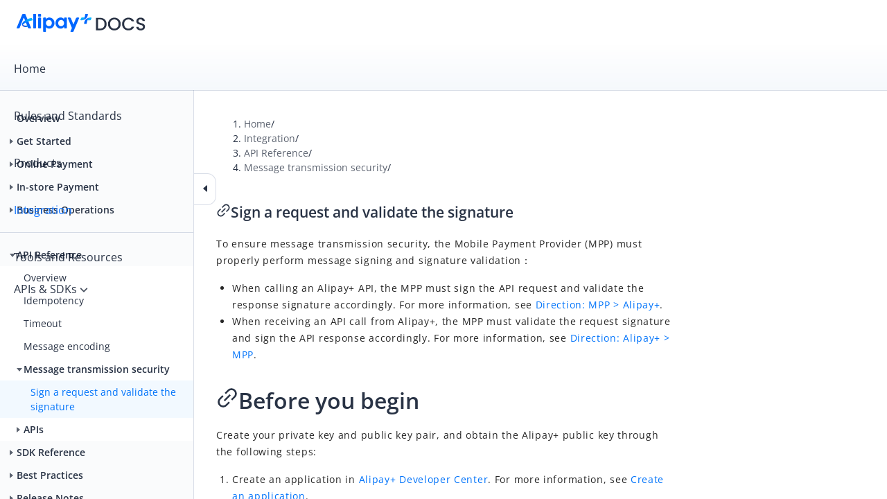

--- FILE ---
content_type: text/html; charset=utf-8
request_url: https://docs.alipayplus.com/alipayplus/alipayplus/api_mpp/signature
body_size: 70396
content:
<!DOCTYPE html><html lang="en-US"><head><title data-react-helmet="true">Sign a request and validate the signature | API Reference | Alipay+ Docs</title>
    <meta charset="utf-8">
    <meta name="description" content="">
    <meta name="keywords" content="">
    <meta name="robots" content="noarchive">
    <meta name="viewport" content="width=device-width, initial-scale=1, maximum-scale=1, minimum-scale=1, user-scalable=no, viewport-fit=cover">
    <meta property="og:title" content="Sign a request and validate the signature | API Reference | Alipay+ Docs">
    <meta property="og:description" content="">
    <meta property="og:type" content="website">
    <meta property="og:url" content="https://docs.alipayplus.com/alipayplus/alipayplus/api_mpp/signature">
    <meta property="og:image" content="https://cdn.marmot-cloud.com/storage/2025/01/13/10290e9a-1b92-470e-b5c5-f0ab60131528.svg">
    <link type="image/x-icon" rel="shortcut icon" href="https://cdn.marmot-cloud.com/storage/2024/12/30/65efb7fb-4473-4994-8cdf-166648027367.png">
    <script>
      (function () {
        try {
          window.__context__ = window.IDOCS_THEME_CONTEXT = JSON.parse(
            decodeURIComponent("%7B%22timing%22%3A%7B%22backendStart%22%3A1769069129822%2C%22getSlugEnd%22%3A1769069129999%2C%22controllerStart%22%3A1769069130010%2C%22serviceFetchStart%22%3A1769069130120%2C%22getDbPageStart%22%3A1769069130862%2C%22getDbPageEnd%22%3A1769069130875%2C%22fetchCmsContentStart%22%3A1769069130875%2C%22handleYuqueDomStart%22%3A1769069131034%2C%22handleYuqueDomEnd%22%3A1769069131050%2C%22fetchCmsContentEnd%22%3A1769069131051%2C%22getDbRepoStart%22%3A1769069131051%2C%22getDbRepoEnd%22%3A1769069131069%2C%22pickTocStart%22%3A1769069131069%2C%22pickTocEnd%22%3A1769069131110%2C%22serviceFetchEnd%22%3A1769069131420%2C%22ssrComplete%22%3A1769069131823%7D%2C%22env%22%3A%22prod%22%2C%22portal%22%3A%7B%22id%22%3A%226c744ce8-52e8-4aca-abeb-55a387783720%22%2C%22identifier%22%3A%22alipayplus%22%2C%22home%22%3A%22https%3A%2F%2Fdocs.alipayplus.com%2Falipayplus%2F%22%2C%22manageBySelf%22%3Atrue%2C%22siteTitle%22%3A%22Alipay%2B%20Docs%22%2C%22pageTitleSuffix%22%3A%22Alipay%2B%20Docs%22%2C%22logoUrl%22%3A%22https%3A%2F%2Fcdn.marmot-cloud.com%2Fstorage%2F2025%2F01%2F13%2F10290e9a-1b92-470e-b5c5-f0ab60131528.svg%22%2C%22logoUrlDark%22%3A%22https%3A%2F%2Fcdn.marmot-cloud.com%2Fstorage%2F2025%2F01%2F13%2F10290e9a-1b92-470e-b5c5-f0ab60131528.svg%22%2C%22logoSize%22%3A%22width%3A%20auto%3B%20height%3A%2026px%3B%22%2C%22logoLink%22%3A%22https%3A%2F%2Fdocs.alipayplus.com%2Falipayplus%22%2C%22logoRightText%22%3A%22%22%2C%22copyrightMode%22%3A%22html%22%2C%22copyright%22%3A%22%3Clink%20rel%3D%5C%22stylesheet%5C%22%20href%3D%5C%22%2F%2Fat.alicdn.com%2Ft%2Ffont_2358239_8ipej1j4nhq.css%5C%22%3E%5Cn%3Cstyle%3E%5Cn%20%20.idocs-global-full-page-footer%20%7B%5Cn%20%20%20%20z-index%3A%2010%3B%5Cn%20%20%7D%5Cn%20%20.aplus-footer-wrapper%20%7B%5Cn%20%20%20%20background%3A%20%23F8F9FB%3B%5Cn%20%20%20%20padding%3A%2024px%3B%5Cn%20%20%7D%5Cn%5Cn%20%20.idocs-global-full-page-footer%20.aplus-footer-wrapper%20%7B%5Cn%20%20%20%20margin-bottom%3A%20-28px%3B%5Cn%20%20%20%20background%3A%20%23173154%3B%5Cn%20%20%7D%5Cn%20%20.idocs-global-full-page-footer%20.aplus-footer%20.left%20.top%20img%20%7B%5Cn%20%20%20%20display%3A%20none%3B%5Cn%20%20%7D%5Cn%20%20.idocs-global-full-page-footer%20.aplus-footer%20.left%20.top%20img.aplus-footer-logo-dark%20%7B%5Cn%20%20%20%20display%3A%20block%3B%5Cn%20%20%7D%5Cn%20%20.idocs-global-full-page-footer%20.aplus-footer%20.left%20.top%20h2%2C%5Cn%20%20.idocs-global-full-page-footer%20.aplus-footer%20.link-list%2C%5Cn%20%20.idocs-global-full-page-footer%20.aplus-footer%20.link-list%20a%2C%5Cn%20%20.idocs-global-full-page-footer%20.aplus-footer%20.right%20%7B%5Cn%20%20%20%20color%3A%20%23fff%3B%5Cn%20%20%7D%5Cn%5Cn%20%20.aplus-footer%20%7B%5Cn%20%20%20%20display%3A%20flex%3B%5Cn%20%20%20%20width%3A%20100%25%3B%5Cn%20%20%20%20max-width%3A%201064px%3B%5Cn%20%20%20%20justify-content%3A%20space-between%3B%5Cn%20%20%20%20align-items%3A%20center%3B%5Cn%20%20%20%20margin%3A%200%20auto%3B%5Cn%20%20%20%20font-size%3A%2014px%3B%5Cn%20%20%20%20color%3A%20var(--font-color-secondary)%3B%5Cn%20%20%7D%5Cn%5Cn%20%20.aplus-footer%20.left%20.top%20%7B%5Cn%20%20%20%20display%3A%20flex%3B%5Cn%20%20%20%20align-items%3A%20center%3B%5Cn%20%20%7D%5Cn%5Cn%20%20.aplus-footer%20.left%20.top%20h2%20%7B%5Cn%20%20%20%20margin%3A%200%2010px%200%200%20!important%3B%5Cn%20%20%20%20font-size%3A%2024px%3B%5Cn%20%20%20%20font-weight%3A%20600%3B%5Cn%20%20%20%20line-height%3A%2032px%3B%5Cn%20%20%20%20white-space%3A%20nowrap%3B%5Cn%20%20%20%20font-weight%3A%20400%3B%5Cn%20%20%7D%5Cn%5Cn%20%20.aplus-footer%20.left%20.top%20img%20%7B%5Cn%20%20%20%20position%3A%20relative%3B%5Cn%20%20%20%20top%3A%202px%3B%5Cn%20%20%20%20max-height%3A%2022px%3B%5Cn%20%20%20%20margin%3A%200%3B%5Cn%20%20%7D%5Cn%5Cn%20%20.aplus-footer%20.left%20.bottom%20%7B%5Cn%20%20%20%20margin-top%3A%2016px%3B%5Cn%20%20%7D%5Cn%5Cn%20%20.aplus-footer%20.left%20.bottom%20ol%2C%5Cn%20%20.aplus-footer%20.left%20.bottom%20p%2C%5Cn%20%20.aplus-footer%20.left%20.bottom%20table%2C%5Cn%20%20.aplus-footer%20.left%20.bottom%20ul%20%7B%5Cn%20%20%20%20margin-top%3A%208px%3B%5Cn%20%20%7D%5Cn%5Cn%20%20.aplus-footer%20.right%20%7B%5Cn%20%20%20%20text-align%3A%20right%3B%5Cn%20%20%7D%5Cn%5Cn%20%20.aplus-footer%20.right%20.button%20%7B%5Cn%20%20%20%20display%3A%20inline-block%3B%5Cn%20%20%20%20margin-bottom%3A%208px%3B%5Cn%20%20%20%20padding%3A%206px%2030px%3B%5Cn%20%20%20%20background%3A%20var(--link-color)%20!important%3B%5Cn%20%20%20%20box-shadow%3A%200%204px%208px%200%20rgba(0%2C%20115%2C%20250%2C%200.24)%20!important%3B%5Cn%20%20%20%20border-radius%3A%204px%204px%208px%2016px%3B%5Cn%20%20%20%20color%3A%20%23ffffff%20!important%3B%5Cn%20%20%20%20text-align%3A%20center%3B%5Cn%20%20%20%20line-height%3A%2022px%3B%5Cn%20%20%20%20font-weight%3A%20700%3B%5Cn%20%20%20%20transition%3A%20all%20ease%200.3s%3B%5Cn%20%20%7D%5Cn%5Cn%20%20.aplus-footer%20.right%20.button%3Ahover%20%7B%5Cn%20%20%20%20background%3A%20%230665d6%20!important%3B%5Cn%20%20%7D%5Cn%5Cn%20%20.aplus-footer%20.right%20.button%3Aactive%20%7B%5Cn%20%20%20%20background%3A%20%230665d6%20!important%3B%5Cn%20%20%20%20box-shadow%3A%20none%20!important%3B%5Cn%20%20%7D%5Cn%5Cn%20%20.aplus-footer%20.aplus-footer-logo-dark%20%7B%5Cn%20%20%20%20display%3A%20none%3B%5Cn%20%20%7D%5Cn%5Cn%20%20.aplus-footer%20.link-list%20%7B%5Cn%20%20%20%20margin%3A%200%3B%5Cn%20%20%20%20padding%3A%200%3B%5Cn%20%20%20%20text-align%3A%20left%3B%5Cn%20%20%7D%5Cn%20%20.aplus-footer%20.link-list%20li%20%7B%5Cn%20%20%20%20display%3A%20flex%3B%5Cn%20%20%20%20align-items%3A%20center%3B%5Cn%20%20%20%20list-style%3A%20none%3B%5Cn%20%20%20%20margin-bottom%3A%205px%3B%5Cn%20%20%7D%5Cn%20%20.aplus-footer%20.link-list%20li%20i%20%7B%5Cn%20%20%20%20margin-right%3A%208px%3B%5Cn%20%20%20%20font-size%3A%2020px%3B%5Cn%20%20%7D%5Cn%20%20.aplus-footer%20.link-list%20a%20%7B%5Cn%20%20%20%20color%3A%20var(--font-color)%3B%5Cn%20%20%7D%5Cn%20%20.aplus-footer%20.link-list%20a%3Ahover%20%7B%5Cn%20%20%20%20color%3A%20var(--link-hover-color)%3B%5Cn%20%20%7D%5Cn%5Cn%20%20html%5Bdata-theme%3D'dark'%5D%20.aplus-footer-wrapper%20%7B%5Cn%20%20%20%20background%3A%20%23141414%3B%5Cn%20%20%7D%5Cn%5Cn%20%20html%5Bdata-theme%3D'dark'%5D%20.aplus-footer%20.aplus-footer-logo%20%7B%5Cn%20%20%20%20display%3A%20none%3B%5Cn%20%20%7D%5Cn%5Cn%20%20html%5Bdata-theme%3D'dark'%5D%20.aplus-footer%20.aplus-footer-logo-dark%20%7B%5Cn%20%20%20%20display%3A%20block%3B%5Cn%20%20%7D%5Cn%5Cn%20%20%40media%20only%20screen%20and%20(max-width%3A%20700px)%20%7B%5Cn%20%20%20%20.aplus-footer%20%7B%5Cn%20%20%20%20%20%20flex-flow%3A%20column%3B%5Cn%20%20%20%20%7D%5Cn%5Cn%20%20%20%20.aplus-footer%20.left%20%7B%5Cn%20%20%20%20%20%20width%3A%20100%25%3B%5Cn%20%20%20%20%7D%5Cn%5Cn%20%20%20%20.aplus-footer%20.left%20.top%20%7B%5Cn%20%20%20%20%20%20flex-wrap%3A%20wrap%3B%5Cn%20%20%20%20%20%20width%3A%20100%25%3B%5Cn%20%20%20%20%7D%5Cn%5Cn%20%20%20%20.aplus-footer%20.left%20.top%20h2%20%7B%5Cn%20%20%20%20%20%20font-size%3A%2018px%3B%5Cn%20%20%20%20%7D%5Cn%5Cn%20%20%20%20.aplus-footer%20.left%20.top%20img%20%7B%5Cn%20%20%20%20%20%20max-width%3A%2040%25%3B%5Cn%20%20%20%20%7D%5Cn%5Cn%20%20%20%20.aplus-footer%20.right%20%7B%5Cn%20%20%20%20%20%20margin-top%3A%2024px%3B%5Cn%20%20%20%20%20%20text-align%3A%20center%3B%5Cn%20%20%20%20%7D%5Cn%5Cn%20%20%20%20.aplus-footer%20.right%20.button%20%7B%5Cn%20%20%20%20%20%20border-radius%3A%204px%3B%5Cn%20%20%20%20%7D%5Cn%20%20%7D%5Cn%3C%2Fstyle%3E%5Cn%5Cn%3Cdiv%20class%3D%5C%22aplus-footer-wrapper%5C%22%3E%5Cn%20%20%3Cdiv%20class%3D%5C%22aplus-footer%5C%22%3E%5Cn%20%20%20%20%3Cdiv%20class%3D%5C%22left%5C%22%3E%5Cn%20%20%20%20%20%20%3Cdiv%20class%3D%5C%22top%5C%22%3E%5Cn%20%20%20%20%20%20%20%20%3Ch2%20noanchor%3D%5C%22%5C%22%3ELearn%20more%20about%3C%2Fh2%3E%5Cn%5Cn%20%20%20%20%20%20%20%20%3Cimg%20alt%3D%5C%22Home%5C%22%5Cn%20%20%20%20%20%20%20%20%20%20src%3D%5C%22https%3A%2F%2Fcdn.marmot-cloud.com%2Fstorage%2F2025%2F01%2F13%2F8ddf52d7-b964-438d-82a7-a74bccbd9ef0.svg%5C%22%5Cn%20%20%20%20%20%20%20%20%20%20nozoom%3D%5C%22%5C%22%20class%3D%5C%22aplus-footer-logo%5C%22%2F%3E%5Cn%20%20%20%20%20%20%20%20%3Cimg%20alt%3D%5C%22Home%5C%22%5Cn%20%20%20%20%20%20%20%20%20%20src%3D%5C%22https%3A%2F%2Fcdn.marmot-cloud.com%2Fstorage%2F2025%2F01%2F13%2Fcc8d8fc3-3850-4fe2-81ed-3473eb870015.svg%5C%22%5Cn%20%20%20%20%20%20%20%20%20%20nozoom%3D%5C%22%5C%22%20class%3D%5C%22aplus-footer-logo-dark%5C%22%2F%3E%5Cn%20%20%20%20%20%20%3C%2Fdiv%3E%5Cn%5Cn%20%20%20%20%20%20%3Cdiv%20class%3D%5C%22bottom%5C%22%3E%5Cn%20%20%20%20%20%20%20%20%3Cul%20class%3D%5C%22link-list%5C%22%3E%5Cn%20%20%20%20%20%20%20%20%20%20%3Cli%3E%5Cn%20%20%20%20%20%20%20%20%20%20%20%20%3Ci%20class%3D%5C%22font_family%20icon-approve%5C%22%3E%3C%2Fi%3E%5Cn%20%20%20%20%20%20%20%20%20%20%20%20%3Ca%20target%3D%5C%22_blank%5C%22%20href%3D%5C%22https%3A%2F%2Flegal.alipayplus.com%2Falipayplus%2Flegal%2Fdocs%2Fwebsite%5C%22%3ELegal%20information%3C%2Fa%3E%5Cn%20%20%20%20%20%20%20%20%20%20%3C%2Fli%3E%5Cn%20%20%20%20%20%20%20%20%20%20%3Cli%3E%5Cn%20%20%20%20%20%20%20%20%20%20%20%20%3Ci%20class%3D%5C%22font_family%20icon-global%5C%22%3E%3C%2Fi%3E%5Cn%20%20%20%20%20%20%20%20%20%20%20%20%3Ca%20target%3D%5C%22_blank%5C%22%20href%3D%5C%22https%3A%2F%2Fwww.alipayplus.com%2F%5C%22%3EOfficial%20website%3C%2Fa%3E%5Cn%20%20%20%20%20%20%20%20%20%20%3C%2Fli%3E%5Cn%20%20%20%20%20%20%20%20%3C%2Ful%3E%5Cn%20%20%20%20%20%20%3C%2Fdiv%3E%5Cn%20%20%20%20%3C%2Fdiv%3E%5Cn%20%20%20%20%3Cdiv%20class%3D%5C%22right%5C%22%3E%5Cn%20%20%20%20%20%20%3Ca%20target%3D%5C%22_blank%5C%22%20href%3D%5C%22https%3A%2F%2Fwww.alipayplus.com%2FcontactUs%5C%22%20class%3D%5C%22button%5C%22%3EGet%20Support%3C%2Fa%3E%5Cn%20%20%20%20%20%20%3Cdiv%3ENeed%20more%20help%3F%3C%2Fdiv%3E%5Cn%20%20%20%20%3C%2Fdiv%3E%5Cn%20%20%3C%2Fdiv%3E%5Cn%3C%2Fdiv%3E%5Cn%22%2C%22noHome%22%3Afalse%2C%22noFeedback%22%3Afalse%2C%22noHelpCenterFeedback%22%3Afalse%2C%22noDefaultSpmLog%22%3Afalse%2C%22searchInRepo%22%3Afalse%2C%22darkTheme%22%3Afalse%2C%22quickLinks%22%3A%22%22%2C%22quickLinksWording%22%3A%22Quick%20links%22%2C%22isAdvancedNavigation%22%3Atrue%2C%22isStandardNavigation%22%3Afalse%2C%22hideTimestamp%22%3Atrue%2C%22theme%22%3A%7B%22id%22%3A%2273d1e5ce-d82c-4a93-adcd-e6d793eed1fb%22%2C%22gmtCreate%22%3A%222024-01-04T05%3A45%3A15.111Z%22%2C%22gmtModified%22%3A%222024-01-04T05%3A45%3A15.111Z%22%2C%22deleted%22%3A0%2C%22description%22%3A%22r20240103%22%2C%22version%22%3A52%2C%22status%22%3A%22PUBLISHED%22%2C%22themeBaseId%22%3A%227b577a2c-b180-4ff7-b9ac-46ae4ed7b257%22%2C%22commitId%22%3A%22c2bd8b28b9b90a34926cde5d577ecd46b952e6c0%22%2C%22themeBase%22%3A%7B%22id%22%3A%227b577a2c-b180-4ff7-b9ac-46ae4ed7b257%22%2C%22gmtCreate%22%3A%222022-09-07T06%3A05%3A48.246Z%22%2C%22gmtModified%22%3A%222022-09-07T06%3A05%3A48.246Z%22%2C%22name%22%3A%22System%20default%20theme%22%2C%22description%22%3A%22%E7%B3%BB%E7%BB%9F%E9%BB%98%E8%AE%A4%E4%B8%BB%E9%A2%98%22%2C%22deleted%22%3A0%2C%22gitBase%22%3A%22https%3A%2F%2Fcode.alipay.com%2Fidocs%2Fidocs-theme-template%22%2C%22previewImg%22%3A%22https%3A%2F%2Fcdn.marmot-cloud.com%2Fstorage%2Fidocs87c36dc8dac653c1%2F2022%2F09%2F07%2Fa19fb1e2-31d9-49b6-bf2c-702e8d8dbb62.png%22%2C%22disableSystemCss%22%3Anull%2C%22disableSystemJs%22%3Anull%7D%7D%2C%22showWaterMark%22%3Afalse%2C%22hideSubscriptionTip%22%3Afalse%2C%22auth%22%3A%7B%22loginUrl%22%3A%22https%3A%2F%2Fconnect.alipayplus.com%2Faccount%2Fsignin%3Ffrom_site%3DGN%26terminal_type%3Dpc%26locale%3Dcn%26loginId%3D%26goto%3Dhttps%253A%252F%252Fdocs.alipayplus.com%252Falipayplus%252Falipayplus%252Fapi_mpp%252Fsignature%22%2C%22isLogin%22%3Afalse%2C%22showLoginButton%22%3Atrue%2C%22loginText%22%3A%22Log%20In%22%2C%22logoutText%22%3A%22Log%20Out%22%2C%22repoBaseNeedLogin%22%3Afalse%7D%7D%2C%22apiOrigin%22%3A%22https%3A%2F%2Fdocs.alipayplus.com%22%2C%22user%22%3A%7B%7D%2C%22traceId%22%3A%2221841e6217690691297236270ebe32%22%2C%22locale%22%3A%22en-US%22%2C%22isFramePage%22%3Afalse%2C%22region%22%3A%22sg%22%2C%22isBrowser%22%3Atrue%2C%22spaceTranslateConfig%22%3A%7B%22list%22%3A%5B%5D%7D%7D")
          );
        } catch (e) {}
      })();
    </script>
    
    
    <script>
      (function (spmAPos) {
        if (!spmAPos) return;
        window._idocs_tracert_config = {
          spma: spmAPos,
          debug: false,
        };
        !(function () {
          var e = window;
          function n(n) {
            if (e.g_monitor && e.g_monitor.events) {
              var t = e.g_monitor.events;
              t.length < 20 && t.push(n);
            }
          }
          e.g_monitor = e.g_monitor || { listener: {}, events: [] };
          var r = e.g_monitor.listener;
          function t(t, n) {
            try {
              e.addEventListener
                ? e.addEventListener(t, n, !0)
                : e.attachEvent
                ? e.attachEvent("on" + t, n)
                : (e[t] = n),
                (r[t] = n);
            } catch (n) {
              console.warn("Failed to register Tracert monitor event:" + t, n);
            }
          }
          r.error || t("error", n),
            r.unhandledrejection || t("unhandledrejection", n);
        })();
        !(function (t, e, a, r, c) {
          (t.TracertCmdCache = t.TracertCmdCache || []),
            (t[c] = window[c] || {
              _isRenderInit: !0,
              call: function () {
                t.TracertCmdCache.push(arguments);
              },
              start: function (t) {
                this.call("start", t);
              },
            }),
            (t[c].l = new Date());
          var n = e.createElement(a),
            s = e.getElementsByTagName(a)[0];
          (n.async = !0), (n.src = r), s.parentNode.insertBefore(n, s);
          n.onerror = function () {
            console.warn(
              decodeURI(
                "Tracert%20%E8%84%9A%E6%9C%AC%E6%9C%AA%E6%88%90%E5%8A%9F%E5%8A%A0%E8%BD%BD,%20%E8%AF%B7%E6%A3%80%E6%9F%A5%E7%BD%91%E7%BB%9C%E4%BB%A5%E5%8F%8A%20A%20%E4%BD%8D%E6%98%AF%E5%90%A6%E5%9C%A8%E4%B9%9D%E8%89%B2%E9%B9%BF%E5%BB%BA%E7%AB%8B%E6%B4%9E%E5%AF%9F"
              )
            );
            var fallback = function () {
              console.warn(
                decodeURI(
                  "Tracert%20%E5%91%BD%E4%BB%A4%E6%89%A7%E8%A1%8C%E5%A4%B1%E8%B4%A5%EF%BC%8C%E8%AF%B7%E6%A3%80%E6%9F%A5%20JS%20%E6%98%AF%E5%90%A6%E6%AD%A3%E7%A1%AE%E5%BC%95%E5%85%A5"
                )
              );
            };
            for (
              var fnlist = [
                  "call",
                  "start",
                  "config",
                  "logPv",
                  "info",
                  "err",
                  "click",
                  "expo",
                  "pageName",
                  "pageState",
                  "time",
                  "timeEnd",
                  "parse",
                  "checkExpo",
                  "stringify",
                  "report",
                  "set",
                  "before",
                ],
                i = 0;
              i < fnlist.length;
              i++
            ) {
              t[c][fnlist[i]] = fallback;
            }
          };
        })(
          window,
          document,
          "script",
          "https://ur.alipay.com/tracert_" + spmAPos + ".js",
          "Tracert"
        );
      })("a1794");
    </script>
    
    
    <!-- icem Tracking Code for Alipay+ Documentation -->
<!-- <script>
  window.cemClient =
    window.cemClient ||
    function () {
      (cemClient.q = cemClient.q || []).push(arguments);
    };
  (function (i, c, e, m) {
    m = c.getElementsByTagName('head')[0];
    var r = c.createElement('script');
    r.async = 1;
    r.src = e + '4ec41a60-71dd-4796-a03b-c49d77013cdf.js';
    m.appendChild(r);
  })(window, document, 'https://cdn.marmot-cloud.com/storage/cem-prod/sites/');
</script>
<script src="https://gw.alipayobjects.com/render/p/yuyan_npm/@alipay_chatbot/1.0.4/dist/idocs-chatbot-umd.js" async></script> -->


<!-- icem Tracking Code for Alipay+ 门户 -->
<script>
  window.cemClient=window.cemClient||function(){(cemClient.q=cemClient.q||[]).push(arguments)};
  (function(i,c,e,m){
      m=c.getElementsByTagName('head')[0];
      var r=c.createElement('script');r.async=1;
      r.src=e+"5f69294b-dc01-467f-85e7-a8000ffdd35d.js";
      m.appendChild(r);
  })(window,document,'https://cdn.marmot-cloud.com/storage/cem-prod/sites/');
</script>

<script>try{
  window.__CEM_FEEDBACK_ID = '681cea48-e187-4d51-a130-6491547e0520'
 }catch(e){}</script>
<style>.idocs-global-sider{z-index:29!important}</style>

<script src="https://gw.alipayobjects.com/render/p/yuyan_npm/@alipay_chatbot/1.1.0/dist/idocs-chatbot-umd.js" async></script>

<!-- Google Tag Manager -->
<script>(function(w,d,s,l,i){w[l]=w[l]||[];w[l].push({'gtm.start':
new Date().getTime(),event:'gtm.js'});var f=d.getElementsByTagName(s)[0],
j=d.createElement(s),dl=l!='dataLayer'?'&l='+l:'';j.async=true;j.src=
'https://www.googletagmanager.com/gtm.js?id='+i+dl;f.parentNode.insertBefore(j,f);
})(window,document,'script','dataLayer','GTM-TQTC73JC');</script>
<!-- End Google Tag Manager -->

<style>
.styles-module_themeSwitch__AnM03 {
  display: none
}
</style>
<script>
try {
  // close dark mode
  localStorage.setItem("IDOCS_THEME", "light");
}catch(e) {}
</script>
    <link rel="stylesheet" href="https://gw.alipayobjects.com/a/idocs/umi.6558c691.css">
    <script>
      window.routerBase = "/";
    </script>
    <script>
      window.publicPath = window.resourceBaseUrl || "https://gw.alipayobjects.com/a/idocs/";
    </script>
    <script>
      //! umi version: 3.5.43
    </script>
    <script src="https://gw.alipayobjects.com/os/lib/react/16.14.0/umd/react.production.min.js"></script>
    <script src="https://gw.alipayobjects.com/os/lib/react-dom/16.14.0/umd/react-dom.production.min.js"></script>
    <script src="https://gw.alipayobjects.com/os/lib/moment/2.29.2/moment.js"></script>
    <script src="https://gw.alipayobjects.com/os/lib/antd/4.24.16/dist/antd.min.js"></script>
    <script src="https://gw.alipayobjects.com/render/p/yuyan_npm/@alipay_bailingual-sdk-glue/7.2.0/dist/index-umd.js"></script>
  </head>

  <body>
    <!-- Google Tag Manager (noscript) -->
<noscript><iframe src="https://www.googletagmanager.com/ns.html?id=GTM-TQTC73JC"
height="0" width="0" style="display:none;visibility:hidden"></iframe></noscript>
<!-- End Google Tag Manager (noscript) -->

    
    <script>
      try {
        var theme = localStorage.getItem("IDOCS_THEME");
        if (theme === "dark" || theme === "light") {
          window.document.documentElement.setAttribute("data-theme", theme);
        }

        // safari vh is full browser APP window, limit it to the inner container
        function calVH() {
          var vh = window.innerHeight * 0.01;
          document.documentElement.style.setProperty("--vh", vh + "px");
        }

        calVH();

        window.addEventListener("resize", calVH);
      } catch (e) {
        console.error(e);
      }
    </script>
    

    <div id="root"><link rel="stylesheet" href="https://cdn.marmot-cloud.com/idocs-theme/idocs-theme-template/2024/1/4/5c916de1-8b35-4050-a2dc-17b5ff761d47/index.css"/><div class="index_height100__VMS4z"><div style="top:0"><header style="top:0;border:0" class="index_headerWrapper__t0z6- idocs-global-header"><div class="index_header__J7j94 idocs-global-header-inner"><div class="index_logo__DZAZU"><a href="https://docs.alipayplus.com/alipayplus"><img src="https://cdn.marmot-cloud.com/storage/2025/01/13/10290e9a-1b92-470e-b5c5-f0ab60131528.svg" class="index_logoImgDark__xlFyN" alt="Alipay+ Docs" style="width:auto;height:26px"/><img src="https://cdn.marmot-cloud.com/storage/2025/01/13/10290e9a-1b92-470e-b5c5-f0ab60131528.svg" class="index_logoImgLight__5NKEJ" alt="Alipay+ Docs" style="width:auto;height:26px"/></a></div></div></header></div><div class="undefined index_height100__VMS4z"><div class="index_container__TJvnT   index_hasTabs__-py0R idocs-global-container"><div class="ant-tabs ant-tabs-top index_tabs__uk2m8"><div role="tablist" class="ant-tabs-nav" style="position:fixed"><div class="ant-tabs-nav-wrap"><div class="ant-tabs-nav-list" style="transform:translate(0px, 0px)"><div data-node-key="JihJWOYY8E" class="ant-tabs-tab"><div role="tab" aria-selected="false" class="ant-tabs-tab-btn" tabindex="0"><a href="/alipayplus/mpp_payment_homepage_1.5.12" data-id="e69495d3-6bb3-4b48-abb8-c435d948c198">Home</a></div></div><div data-node-key="LCarznontf" class="ant-tabs-tab"><div role="tab" aria-selected="false" class="ant-tabs-tab-btn" tabindex="0"><a href="/alipayplus/mpp_payment_rules_overview_1.5.12" data-id="a73224c0-c6f3-4954-a961-bd939a28da9f">Rules and Standards</a></div></div><div data-node-key="MdKB0DIm5V" class="ant-tabs-tab"><div role="tab" aria-selected="false" class="ant-tabs-tab-btn" tabindex="0"><a href="/alipayplus/mpp_payment_product_overview_1.5.12" data-id="a7472117-a55a-4a5f-96ab-d679cc3a2ec1">Products</a></div></div><div data-node-key="aYXkxPSZkN" class="ant-tabs-tab ant-tabs-tab-active"><div role="tab" aria-selected="true" class="ant-tabs-tab-btn" tabindex="0"><a href="/alipayplus/mpp_payment_integration_overview_1.5.12" data-id="a940ca57-1d38-4fdb-9700-d85403ab39a7">Integration</a></div></div><div data-node-key="EEfigRaLfg" class="ant-tabs-tab"><div role="tab" aria-selected="false" class="ant-tabs-tab-btn" tabindex="0"><a href="/alipayplus/mpp_payment_tools_overview_1.5.12" data-id="548d7c5c-d34f-4926-a2d8-fbe7215dfd59">Tools and Resources</a></div></div><div class="ant-tabs-ink-bar"></div></div></div><div class="ant-tabs-nav-operations ant-tabs-nav-operations-hidden" style="position:fixed"><button type="button" class="ant-tabs-nav-more" style="visibility:hidden;order:1" tabindex="-1" aria-hidden="true" aria-haspopup="listbox" aria-controls="null-more-popup" id="null-more" aria-expanded="false"><span role="img" aria-label="ellipsis" class="anticon anticon-ellipsis"><svg viewBox="64 64 896 896" focusable="false" data-icon="ellipsis" width="1em" height="1em" fill="currentColor" aria-hidden="true"><path d="M176 511a56 56 0 10112 0 56 56 0 10-112 0zm280 0a56 56 0 10112 0 56 56 0 10-112 0zm280 0a56 56 0 10112 0 56 56 0 10-112 0z"></path></svg></span></button></div><div class="ant-tabs-extra-content"><div class="index_navBar__sREF9"><div class="ant-dropdown-trigger index_inner__tCeaA   "><div>APIs &amp; SDKs</div><svg class="icon icon-arrow-down" width="12px" height="7px" focusable="false" data-icon="down" aria-hidden="true"><g stroke="none" stroke-width="1" fill="none" fill-rule="evenodd" fill-opacity="0.85"><g transform="translate(-3647.000000, -475.000000)" fill="#040F24"><g transform="translate(2216.000000, 341.000000)"><g transform="translate(0.000000, 39.000000)"><g transform="translate(28.000000, 0.000000)"><g transform="translate(802.000000, 16.000000)"><g transform="translate(115.000000, 0.000000)"><g transform="translate(486.750000, 79.375000)"><path d="M5.25021875,6.12521875 C5.02621875,6.12521875 4.80221875,6.03946875 4.63159375,5.86884375 L0.25659375,1.49384375 C-0.08553125,1.15171875 -0.08553125,0.59871875 0.25659375,0.25659375 C0.59871875,-0.08553125 1.15171875,-0.08553125 1.49384375,0.25659375 L5.25021875,4.01296875 L9.00659375,0.25659375 C9.34871875,-0.08553125 9.90171875,-0.08553125 10.2438438,0.25659375 C10.5859688,0.59871875 10.5859688,1.15171875 10.2438438,1.49384375 L5.86884375,5.86884375 C5.69821875,6.03946875 5.47421875,6.12521875 5.25021875,6.12521875"></path></g></g></g></g></g></g></g></g></svg></div></div></div></div><div class="ant-tabs-content-holder"><div class="ant-tabs-content ant-tabs-content-top"><div role="tabpanel" tabindex="0" aria-hidden="false" class="ant-tabs-tabpane ant-tabs-tabpane-active"><div class="index_center__ehSWF " style="max-width:none"><aside class="index_aside__CJ4HW "><div class="index_collapse-btn__a5OuO"><span role="img" aria-label="caret-left" class="anticon anticon-caret-left"><svg viewBox="0 0 1024 1024" focusable="false" data-icon="caret-left" width="1em" height="1em" fill="currentColor" aria-hidden="true"><path d="M689 165.1L308.2 493.5c-10.9 9.4-10.9 27.5 0 37L689 858.9c14.2 12.2 35 1.2 35-18.5V183.6c0-19.7-20.8-30.7-35-18.5z"></path></svg></span></div><div class="index_asideInner__TJCMW idocs-global-aside"><div class="
          style_dir-item__munV5
          
          style_dir-level-0__gx1cN
          style_dir-item-bold__YE6fV
          
          
          
        "><span class=""><a href="/alipayplus/mpp_payment_integration_overview_1.5.12" class="index_itemWrap__g-0ND" data-id="a940ca57-1d38-4fdb-9700-d85403ab39a7"><span class="index_tipsNode__prVPQ "><span class="index_linkNode__pEBfL">Overview</span></span></a></span></div><div class="
          style_dir-item__munV5
          
          style_dir-level-0__gx1cN
          style_dir-item-bold__YE6fV
          
          
          
        "><b class="style_triangle__W-q2X style_triangle-right__44M3U" style="left:14px"></b><span class=""><span class="index_itemWrap__g-0ND">Get Started</span></span></div><div class="
          style_dir-item__munV5
          
          style_dir-level-1__NvUIC
          
          
          
          
        "></div><div class="
          style_dir-item__munV5
          
          style_dir-level-0__gx1cN
          style_dir-item-bold__YE6fV
          
          
          
        "><b class="style_triangle__W-q2X style_triangle-right__44M3U" style="left:14px"></b><span class=""><span class="index_itemWrap__g-0ND">Online Payment</span></span></div><div class="
          style_dir-item__munV5
          
          style_dir-level-1__NvUIC
          style_dir-item-bold__YE6fV
          
          
          
        "></div><div class="
          style_dir-item__munV5
          
          style_dir-level-2__y5WEA
          
          
          
          
        "></div><div class="
          style_dir-item__munV5
          
          style_dir-level-2__y5WEA
          
          
          
          
        "></div><div class="
          style_dir-item__munV5
          
          style_dir-level-3__nwTlm
          
          
          
          
        "></div><div class="
          style_dir-item__munV5
          
          style_dir-level-2__y5WEA
          
          
          
          
        "></div><div class="
          style_dir-item__munV5
          
          style_dir-level-3__nwTlm
          
          
          
          
        "></div><div class="
          style_dir-item__munV5
          
          style_dir-level-3__nwTlm
          
          
          
          
        "></div><div class="
          style_dir-item__munV5
          
          style_dir-level-2__y5WEA
          
          
          
          
        "></div><div class="
          style_dir-item__munV5
          
          style_dir-level-3__nwTlm
          
          
          
          
        "></div><div class="
          style_dir-item__munV5
          
          style_dir-level-3__nwTlm
          
          
          
          
        "></div><div class="
          style_dir-item__munV5
          
          style_dir-level-2__y5WEA
          
          
          
          
        "></div><div class="
          style_dir-item__munV5
          
          style_dir-level-2__y5WEA
          style_dir-item-bold__YE6fV
          
          
          
        "></div><div class="
          style_dir-item__munV5
          
          style_dir-level-3__nwTlm
          
          
          
          
        "></div><div class="
          style_dir-item__munV5
          
          style_dir-level-1__NvUIC
          style_dir-item-bold__YE6fV
          
          
          
        "></div><div class="
          style_dir-item__munV5
          
          style_dir-level-2__y5WEA
          
          
          
          
        "></div><div class="
          style_dir-item__munV5
          
          style_dir-level-2__y5WEA
          
          
          
          
        "></div><div class="
          style_dir-item__munV5
          
          style_dir-level-3__nwTlm
          
          
          
          
        "></div><div class="
          style_dir-item__munV5
          
          style_dir-level-4__mo0Zp
          
          
          
          
        "></div><div class="
          style_dir-item__munV5
          
          style_dir-level-3__nwTlm
          
          
          
          
        "></div><div class="
          style_dir-item__munV5
          
          style_dir-level-3__nwTlm
          
          
          
          
        "></div><div class="
          style_dir-item__munV5
          
          style_dir-level-2__y5WEA
          
          
          
          
        "></div><div class="
          style_dir-item__munV5
          
          style_dir-level-3__nwTlm
          
          
          
          
        "></div><div class="
          style_dir-item__munV5
          
          style_dir-level-3__nwTlm
          
          
          
          
        "></div><div class="
          style_dir-item__munV5
          
          style_dir-level-2__y5WEA
          
          
          
          
        "></div><div class="
          style_dir-item__munV5
          
          style_dir-level-3__nwTlm
          
          
          
          
        "></div><div class="
          style_dir-item__munV5
          
          style_dir-level-3__nwTlm
          
          
          
          
        "></div><div class="
          style_dir-item__munV5
          
          style_dir-level-2__y5WEA
          
          
          
          
        "></div><div class="
          style_dir-item__munV5
          
          style_dir-level-3__nwTlm
          
          
          
          
        "></div><div class="
          style_dir-item__munV5
          
          style_dir-level-3__nwTlm
          
          
          
          
        "></div><div class="
          style_dir-item__munV5
          
          style_dir-level-2__y5WEA
          
          
          
          
        "></div><div class="
          style_dir-item__munV5
          
          style_dir-level-2__y5WEA
          style_dir-item-bold__YE6fV
          
          
          
        "></div><div class="
          style_dir-item__munV5
          
          style_dir-level-3__nwTlm
          
          
          
          
        "></div><div class="
          style_dir-item__munV5
          
          style_dir-level-0__gx1cN
          style_dir-item-bold__YE6fV
          
          
          
        "><b class="style_triangle__W-q2X style_triangle-right__44M3U" style="left:14px"></b><span class=""><span class="index_itemWrap__g-0ND">In-store Payment</span></span></div><div class="
          style_dir-item__munV5
          
          style_dir-level-1__NvUIC
          style_dir-item-bold__YE6fV
          
          
          
        "></div><div class="
          style_dir-item__munV5
          
          style_dir-level-2__y5WEA
          
          
          
          
        "></div><div class="
          style_dir-item__munV5
          
          style_dir-level-2__y5WEA
          
          
          
          
        "></div><div class="
          style_dir-item__munV5
          
          style_dir-level-2__y5WEA
          
          
          
          
        "></div><div class="
          style_dir-item__munV5
          
          style_dir-level-2__y5WEA
          
          
          
          
        "></div><div class="
          style_dir-item__munV5
          
          style_dir-level-3__nwTlm
          
          
          
          
        "></div><div class="
          style_dir-item__munV5
          
          style_dir-level-3__nwTlm
          
          
          
          
        "></div><div class="
          style_dir-item__munV5
          
          style_dir-level-2__y5WEA
          
          
          
          
        "></div><div class="
          style_dir-item__munV5
          
          style_dir-level-3__nwTlm
          
          
          
          
        "></div><div class="
          style_dir-item__munV5
          
          style_dir-level-3__nwTlm
          
          
          
          
        "></div><div class="
          style_dir-item__munV5
          
          style_dir-level-2__y5WEA
          
          
          
          
        "></div><div class="
          style_dir-item__munV5
          
          style_dir-level-2__y5WEA
          style_dir-item-bold__YE6fV
          
          
          
        "></div><div class="
          style_dir-item__munV5
          
          style_dir-level-3__nwTlm
          
          
          
          
        "></div><div class="
          style_dir-item__munV5
          
          style_dir-level-3__nwTlm
          
          
          
          
        "></div><div class="
          style_dir-item__munV5
          
          style_dir-level-3__nwTlm
          
          
          
          
        "></div><div class="
          style_dir-item__munV5
          
          style_dir-level-1__NvUIC
          style_dir-item-bold__YE6fV
          
          
          
        "></div><div class="
          style_dir-item__munV5
          
          style_dir-level-2__y5WEA
          
          
          
          
        "></div><div class="
          style_dir-item__munV5
          
          style_dir-level-2__y5WEA
          
          
          
          
        "></div><div class="
          style_dir-item__munV5
          
          style_dir-level-2__y5WEA
          
          
          
          
        "></div><div class="
          style_dir-item__munV5
          
          style_dir-level-3__nwTlm
          
          
          
          
        "></div><div class="
          style_dir-item__munV5
          
          style_dir-level-2__y5WEA
          
          
          
          
        "></div><div class="
          style_dir-item__munV5
          
          style_dir-level-3__nwTlm
          
          
          
          
        "></div><div class="
          style_dir-item__munV5
          
          style_dir-level-3__nwTlm
          
          
          
          
        "></div><div class="
          style_dir-item__munV5
          
          style_dir-level-2__y5WEA
          
          
          
          
        "></div><div class="
          style_dir-item__munV5
          
          style_dir-level-3__nwTlm
          
          
          
          
        "></div><div class="
          style_dir-item__munV5
          
          style_dir-level-3__nwTlm
          
          
          
          
        "></div><div class="
          style_dir-item__munV5
          
          style_dir-level-2__y5WEA
          
          
          
          
        "></div><div class="
          style_dir-item__munV5
          
          style_dir-level-2__y5WEA
          style_dir-item-bold__YE6fV
          
          
          
        "></div><div class="
          style_dir-item__munV5
          
          style_dir-level-3__nwTlm
          
          
          
          
        "></div><div class="
          style_dir-item__munV5
          
          style_dir-level-0__gx1cN
          style_dir-item-bold__YE6fV
          
          
          
        "><b class="style_triangle__W-q2X style_triangle-right__44M3U" style="left:14px"></b><span class=""><span class="index_itemWrap__g-0ND">Business Operations</span></span></div><div class="
          style_dir-item__munV5
          
          style_dir-level-1__NvUIC
          style_dir-item-bold__YE6fV
          
          
          
        "></div><div class="
          style_dir-item__munV5
          
          style_dir-level-2__y5WEA
          
          
          
          
        "></div><div class="
          style_dir-item__munV5
          
          style_dir-level-2__y5WEA
          
          
          
          
        "></div><div class="
          style_dir-item__munV5
          
          style_dir-level-2__y5WEA
          
          
          
          
        "></div><div class="
          style_dir-item__munV5
          
          style_dir-level-2__y5WEA
          style_dir-item-bold__YE6fV
          
          
          
        "></div><div class="
          style_dir-item__munV5
          
          style_dir-level-3__nwTlm
          
          
          
          
        "></div><div class="
          style_dir-item__munV5
          
          style_dir-level-3__nwTlm
          
          
          
          
        "></div><div class="
          style_dir-item__munV5
          
          style_dir-level-3__nwTlm
          
          
          
          
        "></div><div class="
          style_dir-item__munV5
          
          style_dir-level-3__nwTlm
          
          
          
          
        "></div><div class="
          style_dir-item__munV5
          
          style_dir-level-2__y5WEA
          style_dir-item-bold__YE6fV
          
          
          
        "></div><div class="
          style_dir-item__munV5
          
          style_dir-level-3__nwTlm
          
          
          
          
        "></div><div class="
          style_dir-item__munV5
          
          style_dir-level-3__nwTlm
          
          
          
          
        "></div><div class="
          style_dir-item__munV5
          
          style_dir-level-0__gx1cN
          
          
          index_cursorDefault__BEm8u index_bg-default__K9pfm
          
        "><span class=""><span class="index_splitLine__rerJP "></span></span></div><div class="
          style_dir-item__munV5
          
          style_dir-level-0__gx1cN
          style_dir-item-bold__YE6fV
          
          
          
        "><b class="style_triangle__W-q2X style_triangle-down__zq4cM" style="left:14px"></b><span class=""><span class="index_itemWrap__g-0ND">API Reference</span></span></div><div class="
          style_dir-item__munV5
          
          style_dir-level-1__NvUIC
          
          
          
          
        " style="background-color:var(--aside-bg-collapse-color)"><span class=""><a href="/alipayplus/alipayplus/api_mpp/api_overview" class="index_itemWrap__g-0ND" data-id="cdc0fd9d-9355-4491-ac4f-155644d58c94"><span class="index_tipsNode__prVPQ "><span class="index_linkNode__pEBfL">Overview</span></span></a></span></div><div class="
          style_dir-item__munV5
          
          style_dir-level-1__NvUIC
          
          
          
          
        " style="background-color:var(--aside-bg-collapse-color)"><span class=""><a href="/alipayplus/alipayplus/api_mpp/idempotency" class="index_itemWrap__g-0ND" data-id="e2bef785-b9c0-4158-92b8-c1a7f877d88c"><span class="index_tipsNode__prVPQ "><span class="index_linkNode__pEBfL">Idempotency</span></span></a></span></div><div class="
          style_dir-item__munV5
          
          style_dir-level-1__NvUIC
          
          
          
          
        " style="background-color:var(--aside-bg-collapse-color)"><span class=""><a href="/alipayplus/alipayplus/api_mpp/timeout" class="index_itemWrap__g-0ND" data-id="7874d076-0640-49ef-8e41-3c71ab354679"><span class="index_tipsNode__prVPQ "><span class="index_linkNode__pEBfL">Timeout</span></span></a></span></div><div class="
          style_dir-item__munV5
          
          style_dir-level-1__NvUIC
          
          
          
          
        " style="background-color:var(--aside-bg-collapse-color)"><span class=""><a href="/alipayplus/alipayplus/api_mpp/msg_encoding" class="index_itemWrap__g-0ND" data-id="748e8ddc-0cdf-4633-aeb1-94a05b52a4cd"><span class="index_tipsNode__prVPQ "><span class="index_linkNode__pEBfL">Message encoding</span></span></a></span></div><div class="
          style_dir-item__munV5
          
          style_dir-level-1__NvUIC
          
          
          
          
        " style="background-color:var(--aside-bg-collapse-color)"><b class="style_triangle__W-q2X style_triangle-down__zq4cM" style="left:24px"></b><span class=""><a href="/alipayplus/alipayplus/api_mpp/msg_trans_security" class="index_itemWrap__g-0ND" data-id="e8948b0b-b8cd-4dbb-a194-47e7a59e6bf4"><span class="index_tipsNode__prVPQ "><span class="index_linkNode__pEBfL">Message transmission security</span></span></a></span></div><div class="
          style_dir-item__munV5
          style_dir-item-selected__DCeRu
          style_dir-level-2__y5WEA
          
          
          
          style_dir-item-collapse__TNneF
        "><span class="style_toc-font-color-lighter__-gBDS"><a href="/alipayplus/alipayplus/api_mpp/signature" class="index_itemWrap__g-0ND" data-id="d5320dc2-e1f4-454a-a965-33e9c85c401b"><span class="index_tipsNode__prVPQ "><span class="index_linkNode__pEBfL">Sign a request and validate the signature</span></span></a></span></div><div class="
          style_dir-item__munV5
          
          style_dir-level-1__NvUIC
          style_dir-item-bold__YE6fV
          
          
          
        " style="background-color:var(--aside-bg-collapse-color)"><b class="style_triangle__W-q2X style_triangle-right__44M3U" style="left:24px"></b><span class=""><span class="index_itemWrap__g-0ND">APIs</span></span></div><div class="
          style_dir-item__munV5
          
          style_dir-level-2__y5WEA
          style_dir-item-bold__YE6fV
          
          
          
        "></div><div class="
          style_dir-item__munV5
          
          style_dir-level-3__nwTlm
          
          
          
          
        "></div><div class="
          style_dir-item__munV5
          
          style_dir-level-3__nwTlm
          
          
          
          
        "></div><div class="
          style_dir-item__munV5
          
          style_dir-level-3__nwTlm
          
          
          
          
        "></div><div class="
          style_dir-item__munV5
          
          style_dir-level-3__nwTlm
          
          
          
          
        "></div><div class="
          style_dir-item__munV5
          
          style_dir-level-3__nwTlm
          
          
          
          
        "></div><div class="
          style_dir-item__munV5
          
          style_dir-level-3__nwTlm
          
          
          
          
        "></div><div class="
          style_dir-item__munV5
          
          style_dir-level-2__y5WEA
          style_dir-item-bold__YE6fV
          
          
          
        "></div><div class="
          style_dir-item__munV5
          
          style_dir-level-3__nwTlm
          
          
          
          
        "></div><div class="
          style_dir-item__munV5
          
          style_dir-level-2__y5WEA
          style_dir-item-bold__YE6fV
          
          
          
        "></div><div class="
          style_dir-item__munV5
          
          style_dir-level-3__nwTlm
          
          
          
          
        "></div><div class="
          style_dir-item__munV5
          
          style_dir-level-3__nwTlm
          
          
          
          
        "></div><div class="
          style_dir-item__munV5
          
          style_dir-level-3__nwTlm
          
          
          
          
        "></div><div class="
          style_dir-item__munV5
          
          style_dir-level-3__nwTlm
          
          
          
          
        "></div><div class="
          style_dir-item__munV5
          
          style_dir-level-3__nwTlm
          
          
          
          
        "></div><div class="
          style_dir-item__munV5
          
          style_dir-level-2__y5WEA
          style_dir-item-bold__YE6fV
          
          
          
        "></div><div class="
          style_dir-item__munV5
          
          style_dir-level-3__nwTlm
          
          
          
          
        "></div><div class="
          style_dir-item__munV5
          
          style_dir-level-3__nwTlm
          
          
          
          
        "></div><div class="
          style_dir-item__munV5
          
          style_dir-level-3__nwTlm
          
          
          
          
        "></div><div class="
          style_dir-item__munV5
          
          style_dir-level-3__nwTlm
          
          
          
          
        "></div><div class="
          style_dir-item__munV5
          
          style_dir-level-2__y5WEA
          style_dir-item-bold__YE6fV
          
          
          
        "></div><div class="
          style_dir-item__munV5
          
          style_dir-level-3__nwTlm
          
          
          
          
        "></div><div class="
          style_dir-item__munV5
          
          style_dir-level-3__nwTlm
          
          
          
          
        "></div><div class="
          style_dir-item__munV5
          
          style_dir-level-0__gx1cN
          style_dir-item-bold__YE6fV
          
          
          
        "><b class="style_triangle__W-q2X style_triangle-right__44M3U" style="left:14px"></b><span class=""><span class="index_itemWrap__g-0ND">SDK Reference</span></span></div><div class="
          style_dir-item__munV5
          
          style_dir-level-1__NvUIC
          
          
          
          
        "></div><div class="
          style_dir-item__munV5
          
          style_dir-level-1__NvUIC
          
          
          
          
        "></div><div class="
          style_dir-item__munV5
          
          style_dir-level-2__y5WEA
          style_dir-item-bold__YE6fV
          
          
          
        "></div><div class="
          style_dir-item__munV5
          
          style_dir-level-3__nwTlm
          
          
          
          
        "></div><div class="
          style_dir-item__munV5
          
          style_dir-level-3__nwTlm
          
          
          
          
        "></div><div class="
          style_dir-item__munV5
          
          style_dir-level-3__nwTlm
          style_dir-item-bold__YE6fV
          
          
          
        "></div><div class="
          style_dir-item__munV5
          
          style_dir-level-4__mo0Zp
          
          
          
          
        "></div><div class="
          style_dir-item__munV5
          
          style_dir-level-4__mo0Zp
          
          
          
          
        "></div><div class="
          style_dir-item__munV5
          
          style_dir-level-4__mo0Zp
          
          
          
          
        "></div><div class="
          style_dir-item__munV5
          
          style_dir-level-4__mo0Zp
          
          
          
          
        "></div><div class="
          style_dir-item__munV5
          
          style_dir-level-4__mo0Zp
          
          
          
          
        "></div><div class="
          style_dir-item__munV5
          
          style_dir-level-4__mo0Zp
          
          
          
          
        "></div><div class="
          style_dir-item__munV5
          
          style_dir-level-4__mo0Zp
          
          
          
          
        "></div><div class="
          style_dir-item__munV5
          
          style_dir-level-4__mo0Zp
          
          
          
          
        "></div><div class="
          style_dir-item__munV5
          
          style_dir-level-4__mo0Zp
          
          
          
          
        "></div><div class="
          style_dir-item__munV5
          
          style_dir-level-4__mo0Zp
          
          
          
          
        "></div><div class="
          style_dir-item__munV5
          
          style_dir-level-4__mo0Zp
          
          
          
          
        "></div><div class="
          style_dir-item__munV5
          
          style_dir-level-3__nwTlm
          
          
          
          
        "></div><div class="
          style_dir-item__munV5
          
          style_dir-level-4__mo0Zp
          
          
          
          
        "></div><div class="
          style_dir-item__munV5
          
          style_dir-level-3__nwTlm
          
          
          
          
        "></div><div class="
          style_dir-item__munV5
          
          style_dir-level-2__y5WEA
          style_dir-item-bold__YE6fV
          
          
          
        "></div><div class="
          style_dir-item__munV5
          
          style_dir-level-3__nwTlm
          
          
          
          
        "></div><div class="
          style_dir-item__munV5
          
          style_dir-level-3__nwTlm
          
          
          
          
        "></div><div class="
          style_dir-item__munV5
          
          style_dir-level-3__nwTlm
          style_dir-item-bold__YE6fV
          
          
          
        "></div><div class="
          style_dir-item__munV5
          
          style_dir-level-4__mo0Zp
          
          
          
          
        "></div><div class="
          style_dir-item__munV5
          
          style_dir-level-4__mo0Zp
          
          
          
          
        "></div><div class="
          style_dir-item__munV5
          
          style_dir-level-4__mo0Zp
          
          
          
          
        "></div><div class="
          style_dir-item__munV5
          
          style_dir-level-4__mo0Zp
          
          
          
          
        "></div><div class="
          style_dir-item__munV5
          
          style_dir-level-4__mo0Zp
          
          
          
          
        "></div><div class="
          style_dir-item__munV5
          
          style_dir-level-4__mo0Zp
          
          
          
          
        "></div><div class="
          style_dir-item__munV5
          
          style_dir-level-4__mo0Zp
          
          
          
          
        "></div><div class="
          style_dir-item__munV5
          
          style_dir-level-4__mo0Zp
          
          
          
          
        "></div><div class="
          style_dir-item__munV5
          
          style_dir-level-4__mo0Zp
          
          
          
          
        "></div><div class="
          style_dir-item__munV5
          
          style_dir-level-4__mo0Zp
          
          
          
          
        "></div><div class="
          style_dir-item__munV5
          
          style_dir-level-4__mo0Zp
          
          
          
          
        "></div><div class="
          style_dir-item__munV5
          
          style_dir-level-3__nwTlm
          
          
          
          
        "></div><div class="
          style_dir-item__munV5
          
          style_dir-level-4__mo0Zp
          
          
          
          
        "></div><div class="
          style_dir-item__munV5
          
          style_dir-level-3__nwTlm
          
          
          
          
        "></div><div class="
          style_dir-item__munV5
          
          style_dir-level-1__NvUIC
          
          
          
          
        "></div><div class="
          style_dir-item__munV5
          
          style_dir-level-2__y5WEA
          
          
          
          
        "></div><div class="
          style_dir-item__munV5
          
          style_dir-level-2__y5WEA
          
          
          
          
        "></div><div class="
          style_dir-item__munV5
          
          style_dir-level-2__y5WEA
          style_dir-item-bold__YE6fV
          
          
          
        "></div><div class="
          style_dir-item__munV5
          
          style_dir-level-3__nwTlm
          
          
          
          
        "></div><div class="
          style_dir-item__munV5
          
          style_dir-level-3__nwTlm
          
          
          
          
        "></div><div class="
          style_dir-item__munV5
          
          style_dir-level-2__y5WEA
          style_dir-item-bold__YE6fV
          
          
          
        "></div><div class="
          style_dir-item__munV5
          
          style_dir-level-3__nwTlm
          
          
          
          
        "></div><div class="
          style_dir-item__munV5
          
          style_dir-level-3__nwTlm
          
          
          
          
        "></div><div class="
          style_dir-item__munV5
          
          style_dir-level-3__nwTlm
          
          
          
          
        "></div><div class="
          style_dir-item__munV5
          
          style_dir-level-2__y5WEA
          
          
          
          
        "></div><div class="
          style_dir-item__munV5
          
          style_dir-level-0__gx1cN
          style_dir-item-bold__YE6fV
          
          
          
        "><b class="style_triangle__W-q2X style_triangle-right__44M3U" style="left:14px"></b><span class=""><span class="index_itemWrap__g-0ND">Best Practices</span></span></div><div class="
          style_dir-item__munV5
          
          style_dir-level-1__NvUIC
          
          
          
          
        "></div><div class="
          style_dir-item__munV5
          
          style_dir-level-1__NvUIC
          
          
          
          
        "></div><div class="
          style_dir-item__munV5
          
          style_dir-level-0__gx1cN
          style_dir-item-bold__YE6fV
          
          
          
        "><b class="style_triangle__W-q2X style_triangle-right__44M3U" style="left:14px"></b><span class=""><span class="index_itemWrap__g-0ND">Release Notes</span></span></div><div class="
          style_dir-item__munV5
          
          style_dir-level-1__NvUIC
          
          
          
          
        "></div></div></aside><main class="index_main__pHUcM index_hasRightNav__4ra7c   " style="padding-left:264px;width:0"><article class="index_content__erxKk index_hasCopyRight__CySpq idocs-global-content"><div class="index_breadcrumb__q0SUm"><nav class="ant-breadcrumb"><ol><li><span class="ant-breadcrumb-link"><a href="/alipayplus/mpp_payment_homepage_1.5.12">Home</a></span><span class="ant-breadcrumb-separator">/</span></li><li><span class="ant-breadcrumb-link"><a href="/alipayplus/mpp_payment_integration_overview_1.5.12">Integration</a></span><span class="ant-breadcrumb-separator">/</span></li><li><span class="ant-breadcrumb-link"><a href="/alipayplus/alipayplus/api_mpp/api_overview">API Reference</a></span><span class="ant-breadcrumb-separator">/</span></li><li><span class="ant-breadcrumb-link"><a href="/alipayplus/alipayplus/api_mpp/msg_trans_security">Message transmission security</a></span><span class="ant-breadcrumb-separator">/</span></li></ol></nav></div><div class="index_contentInner__-mCVX idocs-global-content-inner"><div class="docBody___3IKTH"><h1 class="title___1XlO5 anchored___1cJEP "><span class="anchor___lLHe_ anchorLink___1O6jb"><span role="img" aria-label="link" class="anticon anticon-link"><svg viewBox="64 64 896 896" focusable="false" data-icon="link" width="1em" height="1em" fill="currentColor" aria-hidden="true"><path d="M574 665.4a8.03 8.03 0 00-11.3 0L446.5 781.6c-53.8 53.8-144.6 59.5-204 0-59.5-59.5-53.8-150.2 0-204l116.2-116.2c3.1-3.1 3.1-8.2 0-11.3l-39.8-39.8a8.03 8.03 0 00-11.3 0L191.4 526.5c-84.6 84.6-84.6 221.5 0 306s221.5 84.6 306 0l116.2-116.2c3.1-3.1 3.1-8.2 0-11.3L574 665.4zm258.6-474c-84.6-84.6-221.5-84.6-306 0L410.3 307.6a8.03 8.03 0 000 11.3l39.7 39.7c3.1 3.1 8.2 3.1 11.3 0l116.2-116.2c53.8-53.8 144.6-59.5 204 0 59.5 59.5 53.8 150.2 0 204L665.3 562.6a8.03 8.03 0 000 11.3l39.8 39.8c3.1 3.1 8.2 3.1 11.3 0l116.2-116.2c84.5-84.6 84.5-221.5 0-306.1zM610.1 372.3a8.03 8.03 0 00-11.3 0L372.3 598.7a8.03 8.03 0 000 11.3l39.6 39.6c3.1 3.1 8.2 3.1 11.3 0l226.4-226.4c3.1-3.1 3.1-8.2 0-11.3l-39.5-39.6z"></path></svg></span></span><span><span>Sign a request and validate the signature</span></span></h1><div class="content___JoaoD yuqueContent___1-m6i"><div class="lake-content-editor-core lake-engine lake-typography-traditional" data-lake-element="root" data-selection-undefined="%7B%22path%22%3A%5B%5B119%2C0%2C0%2C145%5D%2C%5B119%2C0%2C0%2C145%5D%5D%2C%22active%22%3Atrue%7D"><p data-lake-id="6e7aaf056aed4c84e2e24308de0736a4" id="ud218b762" style="font-size:14px;color:rgb(38, 38, 38);line-height:1.74;letter-spacing:0.05em;outline-style:none;overflow-wrap:break-word;margin-top:0px;margin-bottom:16px"><span>To ensure message transmission security, the </span><span>Mobile Payment Provider</span><span> (</span>MPP<span>) must properly perform message signing and signature validation：</span></p><ul data-lake-id="b14b4b05f1693040998a739176932288" lake-indent="0" style="list-style-type:disc;padding-left:23px;margin:0px 0px 16px;font-size:14px;color:rgb(38, 38, 38);line-height:1.74;letter-spacing:0.05em;outline-style:none;overflow-wrap:break-word"><li data-lake-id="288fe5fcf716be1fa6baf3d37861ab75"><span>When calling an </span><span>Alipay+</span><span> API, the </span>MPP<span> must sign the API request and validate the response signature accordingly. For more information, see </span><a href="#KGODk"><span>Direction: MPP &gt; Alipay+</span></a><span>.</span></li><li data-lake-id="5fc3902da8650d0a01d8f3f0bf465d80"><span>When receiving an API call from </span><span>Alipay+</span><span>, the </span>MPP<span> must validate the request signature and sign the API response accordingly. For more information, see </span><a href="#vfSk7"><span>Direction: Alipay+ &gt; MPP</span></a><span>.</span></li></ul><h1 data-lake-id="afd88d8970e0fe65a3a47e8b7824a82b" id="oCGWG" style="padding:0px;font-weight:700;font-size:32px;line-height:44px;margin:32px 0px 16px" class="anchored___1cJEP h1 "><span data-id="oCGWG" class="anchor___lLHe_ anchorLink___1O6jb"><span role="img" aria-label="link" class="anticon anticon-link"><svg viewBox="64 64 896 896" focusable="false" data-icon="link" width="1em" height="1em" fill="currentColor" aria-hidden="true"><path d="M574 665.4a8.03 8.03 0 00-11.3 0L446.5 781.6c-53.8 53.8-144.6 59.5-204 0-59.5-59.5-53.8-150.2 0-204l116.2-116.2c3.1-3.1 3.1-8.2 0-11.3l-39.8-39.8a8.03 8.03 0 00-11.3 0L191.4 526.5c-84.6 84.6-84.6 221.5 0 306s221.5 84.6 306 0l116.2-116.2c3.1-3.1 3.1-8.2 0-11.3L574 665.4zm258.6-474c-84.6-84.6-221.5-84.6-306 0L410.3 307.6a8.03 8.03 0 000 11.3l39.7 39.7c3.1 3.1 8.2 3.1 11.3 0l116.2-116.2c53.8-53.8 144.6-59.5 204 0 59.5 59.5 53.8 150.2 0 204L665.3 562.6a8.03 8.03 0 000 11.3l39.8 39.8c3.1 3.1 8.2 3.1 11.3 0l116.2-116.2c84.5-84.6 84.5-221.5 0-306.1zM610.1 372.3a8.03 8.03 0 00-11.3 0L372.3 598.7a8.03 8.03 0 000 11.3l39.6 39.6c3.1 3.1 8.2 3.1 11.3 0l226.4-226.4c3.1-3.1 3.1-8.2 0-11.3l-39.5-39.6z"></path></svg></span></span><span>Before you begin</span></h1><p data-lake-id="c172bf22fb1a8d94ebabfb775f8c4f6d" id="u86cbd07a" style="font-size:14px;color:rgb(38, 38, 38);line-height:1.74;letter-spacing:0.05em;outline-style:none;overflow-wrap:break-word;margin-top:0px;margin-bottom:16px"><span>Create your private key and public key pair, and obtain the Alipay+ public key through the following steps:</span></p><ol data-lake-id="e80ed281683581e1cfd74f28d15dbaf1" lake-indent="0" style="list-style-type:decimal;padding-left:23px;margin:0px 0px 16px;font-size:14px;color:rgb(38, 38, 38);line-height:1.74;letter-spacing:0.05em;outline-style:none;overflow-wrap:break-word"><li data-lake-id="a156fd051067db2115c76c857b1c6991" style="text-align:left"><span>Create an application in </span><a href="https://developers.alipayplus.com/open/console/developer/app/list?_route=SG" target="_blank"><span>Alipay+ Developer Center</span></a><span>. For more information, see </span><a href="../developer_center_mpp/create_application"><span>Create an application</span></a><span>.</span></li><li data-lake-id="3e971037455683e84228221f51620520" style="text-align:left"><span>Create your private key and public key pair with the provided tool, and submit your public key. Obtain the Alipay+ public key, which is generated automatically.<br/></span><span>The keys in the sandbox environment must differ from the ones in the production environment. Therefore, you must get the Alipay+ public keys for the sandbox environment and the production environment separately. For step-by-step instructions, see </span><a href="../developer_center_mpp/develop_in_sandbox#YabQV"><span>Set a sandbox public key</span></a><span> and </span><a href="../developer_center_mpp/launch_into_production#a7mDb"><span>Set a production public key</span></a><span> separately.</span></li></ol><h1 data-lake-id="aa6b82bce0e9c2385aa773131b49839e" id="KGODk" style="padding:0px;font-weight:700;font-size:32px;line-height:44px;margin:32px 0px 16px" class="anchored___1cJEP h1 "><span data-id="KGODk" class="anchor___lLHe_ anchorLink___1O6jb"><span role="img" aria-label="link" class="anticon anticon-link"><svg viewBox="64 64 896 896" focusable="false" data-icon="link" width="1em" height="1em" fill="currentColor" aria-hidden="true"><path d="M574 665.4a8.03 8.03 0 00-11.3 0L446.5 781.6c-53.8 53.8-144.6 59.5-204 0-59.5-59.5-53.8-150.2 0-204l116.2-116.2c3.1-3.1 3.1-8.2 0-11.3l-39.8-39.8a8.03 8.03 0 00-11.3 0L191.4 526.5c-84.6 84.6-84.6 221.5 0 306s221.5 84.6 306 0l116.2-116.2c3.1-3.1 3.1-8.2 0-11.3L574 665.4zm258.6-474c-84.6-84.6-221.5-84.6-306 0L410.3 307.6a8.03 8.03 0 000 11.3l39.7 39.7c3.1 3.1 8.2 3.1 11.3 0l116.2-116.2c53.8-53.8 144.6-59.5 204 0 59.5 59.5 53.8 150.2 0 204L665.3 562.6a8.03 8.03 0 000 11.3l39.8 39.8c3.1 3.1 8.2 3.1 11.3 0l116.2-116.2c84.5-84.6 84.5-221.5 0-306.1zM610.1 372.3a8.03 8.03 0 00-11.3 0L372.3 598.7a8.03 8.03 0 000 11.3l39.6 39.6c3.1 3.1 8.2 3.1 11.3 0l226.4-226.4c3.1-3.1 3.1-8.2 0-11.3l-39.5-39.6z"></path></svg></span></span><span>Direction: </span><span>Mobile Payment Provider</span><span> &gt; </span><span>Alipay+</span></h1><p data-lake-id="de77b51a5ca1195d19b7634a54f3d4d6" id="u769a3ae4" style="font-size:14px;color:rgb(38, 38, 38);line-height:1.74;letter-spacing:0.05em;outline-style:none;overflow-wrap:break-word;margin-top:0px;margin-bottom:16px"><span>This section introduces the </span>MPP<span> to </span><span>Alipay+</span><span> API workflow.</span></p><h2 data-lake-id="56fb64179f03e498be56f46b2ab10a77" id="uancS" style="padding:0px;font-weight:700;font-size:28px;line-height:38px;margin:32px 0px 16px" class="anchored___1cJEP h2 "><span data-id="uancS" class="anchor___lLHe_ anchorLink___1O6jb"><span role="img" aria-label="link" class="anticon anticon-link"><svg viewBox="64 64 896 896" focusable="false" data-icon="link" width="1em" height="1em" fill="currentColor" aria-hidden="true"><path d="M574 665.4a8.03 8.03 0 00-11.3 0L446.5 781.6c-53.8 53.8-144.6 59.5-204 0-59.5-59.5-53.8-150.2 0-204l116.2-116.2c3.1-3.1 3.1-8.2 0-11.3l-39.8-39.8a8.03 8.03 0 00-11.3 0L191.4 526.5c-84.6 84.6-84.6 221.5 0 306s221.5 84.6 306 0l116.2-116.2c3.1-3.1 3.1-8.2 0-11.3L574 665.4zm258.6-474c-84.6-84.6-221.5-84.6-306 0L410.3 307.6a8.03 8.03 0 000 11.3l39.7 39.7c3.1 3.1 8.2 3.1 11.3 0l116.2-116.2c53.8-53.8 144.6-59.5 204 0 59.5 59.5 53.8 150.2 0 204L665.3 562.6a8.03 8.03 0 000 11.3l39.8 39.8c3.1 3.1 8.2 3.1 11.3 0l116.2-116.2c84.5-84.6 84.5-221.5 0-306.1zM610.1 372.3a8.03 8.03 0 00-11.3 0L372.3 598.7a8.03 8.03 0 000 11.3l39.6 39.6c3.1 3.1 8.2 3.1 11.3 0l226.4-226.4c3.1-3.1 3.1-8.2 0-11.3l-39.5-39.6z"></path></svg></span></span><span>Sign a request</span></h2><p data-lake-id="1cb3c3afc186fbd32fc896b4574d9b7f" id="u21f3f64a" style="font-size:14px;color:rgb(38, 38, 38);line-height:1.74;letter-spacing:0.05em;outline-style:none;overflow-wrap:break-word;margin-top:0px;margin-bottom:16px"><span>The following steps demonstrate how to sign a request message:</span></p><h3 data-lake-id="b57ff49eadb8e9498302424d8566d2db" id="wAd81" style="padding:0px;font-weight:700;font-size:24px;line-height:33px;margin:32px 0px 16px" class="anchored___1cJEP h3 "><span data-id="wAd81" class="anchor___lLHe_ anchorLink___1O6jb"><span role="img" aria-label="link" class="anticon anticon-link"><svg viewBox="64 64 896 896" focusable="false" data-icon="link" width="1em" height="1em" fill="currentColor" aria-hidden="true"><path d="M574 665.4a8.03 8.03 0 00-11.3 0L446.5 781.6c-53.8 53.8-144.6 59.5-204 0-59.5-59.5-53.8-150.2 0-204l116.2-116.2c3.1-3.1 3.1-8.2 0-11.3l-39.8-39.8a8.03 8.03 0 00-11.3 0L191.4 526.5c-84.6 84.6-84.6 221.5 0 306s221.5 84.6 306 0l116.2-116.2c3.1-3.1 3.1-8.2 0-11.3L574 665.4zm258.6-474c-84.6-84.6-221.5-84.6-306 0L410.3 307.6a8.03 8.03 0 000 11.3l39.7 39.7c3.1 3.1 8.2 3.1 11.3 0l116.2-116.2c53.8-53.8 144.6-59.5 204 0 59.5 59.5 53.8 150.2 0 204L665.3 562.6a8.03 8.03 0 000 11.3l39.8 39.8c3.1 3.1 8.2 3.1 11.3 0l116.2-116.2c84.5-84.6 84.5-221.5 0-306.1zM610.1 372.3a8.03 8.03 0 00-11.3 0L372.3 598.7a8.03 8.03 0 000 11.3l39.6 39.6c3.1 3.1 8.2 3.1 11.3 0l226.4-226.4c3.1-3.1 3.1-8.2 0-11.3l-39.5-39.6z"></path></svg></span></span><span>1. Create your private key</span></h3><p data-lake-id="118d5e18e2d8128dd399cd7fc9c3fe70" id="df6b49dc83f5ada3d2ee509a2a827b93" style="font-size:14px;color:rgb(38, 38, 38);line-height:1.74;letter-spacing:0.05em;outline-style:none;overflow-wrap:break-word;margin-top:0px;margin-bottom:16px"><span>Create your private key with the provided tool. For more information, see </span><a href="#oCGWG"><span>Before you begin</span></a><span>.</span></p><p data-lake-id="93897e87d1010ef91825cfe23efc5662" id="uf13d23f1" style="font-size:14px;color:rgb(38, 38, 38);line-height:1.74;letter-spacing:0.05em;outline-style:none;overflow-wrap:break-word;margin-top:0px;margin-bottom:16px"><span>In this topic, </span><code style="font-family:monospace;font-size:inherit;background-color:rgba(0, 0, 0, 0.06);padding:0px 2px;border:1px solid rgba(0, 0, 0, 0.08);border-radius:2px;line-height:inherit;overflow-wrap:break-word;text-indent:0px"><span>privateKey</span></code><span> is used to represent the private key.</span></p><h3 data-lake-id="2fa9f8b6a33c655f4623c47b9c8066b3" id="vCgO7" style="padding:0px;font-weight:700;font-size:24px;line-height:33px;margin:32px 0px 16px" class="anchored___1cJEP h3 "><span data-id="vCgO7" class="anchor___lLHe_ anchorLink___1O6jb"><span role="img" aria-label="link" class="anticon anticon-link"><svg viewBox="64 64 896 896" focusable="false" data-icon="link" width="1em" height="1em" fill="currentColor" aria-hidden="true"><path d="M574 665.4a8.03 8.03 0 00-11.3 0L446.5 781.6c-53.8 53.8-144.6 59.5-204 0-59.5-59.5-53.8-150.2 0-204l116.2-116.2c3.1-3.1 3.1-8.2 0-11.3l-39.8-39.8a8.03 8.03 0 00-11.3 0L191.4 526.5c-84.6 84.6-84.6 221.5 0 306s221.5 84.6 306 0l116.2-116.2c3.1-3.1 3.1-8.2 0-11.3L574 665.4zm258.6-474c-84.6-84.6-221.5-84.6-306 0L410.3 307.6a8.03 8.03 0 000 11.3l39.7 39.7c3.1 3.1 8.2 3.1 11.3 0l116.2-116.2c53.8-53.8 144.6-59.5 204 0 59.5 59.5 53.8 150.2 0 204L665.3 562.6a8.03 8.03 0 000 11.3l39.8 39.8c3.1 3.1 8.2 3.1 11.3 0l116.2-116.2c84.5-84.6 84.5-221.5 0-306.1zM610.1 372.3a8.03 8.03 0 00-11.3 0L372.3 598.7a8.03 8.03 0 000 11.3l39.6 39.6c3.1 3.1 8.2 3.1 11.3 0l226.4-226.4c3.1-3.1 3.1-8.2 0-11.3l-39.5-39.6z"></path></svg></span></span><span>2. Construct the content to be signed </span></h3><p data-lake-id="90c03a12eb0a2cfd34e8cb1ca41d3993" id="a8093cb6f995d018165c13668fe0e233" style="font-size:14px;color:rgb(38, 38, 38);line-height:1.74;letter-spacing:0.05em;outline-style:none;overflow-wrap:break-word;margin-top:0px;margin-bottom:16px"><span>Take a request as an example, which includes the following properties:</span></p><ul data-lake-id="ac74cfd404a12c32fa68f0ab3b197933" lake-indent="0" style="list-style-type:disc;padding-left:23px;margin:0px 0px 16px;font-size:14px;color:rgb(38, 38, 38);line-height:1.74;letter-spacing:0.05em;outline-style:none;overflow-wrap:break-word"><li data-lake-id="b9a4ec0755245e8473211f0f56891526"><code style="font-family:monospace;font-size:inherit;background-color:rgba(0, 0, 0, 0.06);padding:0px 2px;border:1px solid rgba(0, 0, 0, 0.08);border-radius:2px;line-height:inherit;overflow-wrap:break-word;text-indent:0px"><span>Request-URI</span></code><span>: /aps/api/v1/payments/pay</span></li><li data-lake-id="ab6789743ad4e5112520ab9d9ad5844d"><code style="font-family:monospace;font-size:inherit;background-color:rgba(0, 0, 0, 0.06);padding:0px 2px;border:1px solid rgba(0, 0, 0, 0.08);border-radius:2px;line-height:inherit;overflow-wrap:break-word;text-indent:0px"><span>Client-Id</span></code><span>: SANDBOX_5YC47N2ZQHJ004124</span></li><li data-lake-id="40c04445789211937a896119ff46432e"><code style="font-family:monospace;font-size:inherit;background-color:rgba(0, 0, 0, 0.06);padding:0px 2px;border:1px solid rgba(0, 0, 0, 0.08);border-radius:2px;line-height:inherit;overflow-wrap:break-word;text-indent:0px"><span>Request-Time</span></code><span>: 2025-02-20T08:51:49.09Z</span></li><li data-lake-id="64a7aae11fc9ac8268c82cb3b08f14c6"><code style="font-family:monospace;font-size:inherit;background-color:rgba(0, 0, 0, 0.06);padding:0px 2px;border:1px solid rgba(0, 0, 0, 0.08);border-radius:2px;line-height:inherit;overflow-wrap:break-word;text-indent:0px"><span>Request-Body</span></code><span>: </span><span style="color:rgba(4, 15, 36, 0.85)">The following code sample describes the body format. For example:</span></li></ul><div data-card-type="block" data-lake-card="codeblock" id="YZCqy" data-language="json" style="line-height:1.74;margin-top:0px;margin-bottom:16px"><div class="lake-codeblock-content" style="border:1px solid rgb(232, 232, 232);max-width:750px;color:rgba(0, 0, 0, 0.85);margin:0px;padding:0px;background:rgb(249, 249, 249)"><div class="CodeMirror-sizer" style="color:rgba(0, 0, 0, 0.85);margin:0px;padding:0px;background:none 0% 0% / auto repeat scroll padding-box border-box rgba(0, 0, 0, 0)"><div class="code-box"><div class="copyButton___pa7iO"><svg class="icon icon-copy" viewBox="64 64 896 896" width="1em" height="1em" fill="#ccc" aria-hidden="true"><path d="M832 64H296c-4.4 0-8 3.6-8 8v56c0 4.4 3.6 8 8 8h496v688c0 4.4 3.6 8 8 8h56c4.4 0 8-3.6 8-8V96c0-17.7-14.3-32-32-32zM704 192H192c-17.7 0-32 14.3-32 32v530.7c0 8.5 3.4 16.6 9.4 22.6l173.3 173.3c2.2 2.2 4.7 4 7.4 5.5v1.9h4.2c3.5 1.3 7.2 2 11 2H704c17.7 0 32-14.3 32-32V224c0-17.7-14.3-32-32-32zM350 856.2L263.9 770H350v86.2zM664 888H414V746c0-22.1-17.9-40-40-40H232V264h432v624z"></path></svg>copy</div><pre style="display:block;overflow-x:auto;padding:0.5em;color:#383a42;background:#fafafa;transition:background var(--transition-delay)"><code>{
 <span style="color:#986801">&quot;order&quot;</span>:{
    <span style="color:#986801">&quot;orderId&quot;</span>:<span style="color:#50a14f">&quot;OrderID_0101010101&quot;</span>,
    <span style="color:#986801">&quot;orderDescription&quot;</span>:<span style="color:#50a14f">&quot;sample_order&quot;</span>,
    <span style="color:#986801">&quot;orderAmount&quot;</span>:{
       <span style="color:#986801">&quot;value&quot;</span>:<span style="color:#50a14f">&quot;100&quot;</span>,
       <span style="color:#986801">&quot;currency&quot;</span>:<span style="color:#50a14f">&quot;JPY&quot;</span>
    }
 },
 <span style="color:#986801">&quot;paymentAmount&quot;</span>:{
    <span style="color:#986801">&quot;value&quot;</span>:<span style="color:#50a14f">&quot;100&quot;</span>,
    <span style="color:#986801">&quot;currency&quot;</span>:<span style="color:#50a14f">&quot;JPY&quot;</span>
 },
 <span style="color:#986801">&quot;paymentFactor&quot;</span>: {
     <span style="color:#986801">&quot;isInStorePayment&quot;</span>: <span style="color:#50a14f">&quot;true&quot;</span>
 } 
}</code></pre></div></div></div></div><p data-lake-id="49e966952ebd6d4ec11ee9b7358c5da0" id="c106829f0a4e1a155b329248e526cd57" style="font-size:14px;color:rgb(38, 38, 38);line-height:1.74;letter-spacing:0.05em;outline-style:none;overflow-wrap:break-word;margin-top:0px;margin-bottom:16px"><span>By complying with the </span><a href="#vvkE6"><span>Syntax of Content_To_Be_Signed</span></a><span>, the content to be signed (</span><code style="font-family:monospace;font-size:inherit;background-color:rgba(0, 0, 0, 0.06);padding:0px 2px;border:1px solid rgba(0, 0, 0, 0.08);border-radius:2px;line-height:inherit;overflow-wrap:break-word;text-indent:0px"><span>Content_To_Be_Signed</span></code><span>) is created as follows:</span></p><div data-card-type="block" data-lake-card="codeblock" id="QHhDh" data-language="plain" style="line-height:1.74;margin-top:0px;margin-bottom:16px"><div class="lake-codeblock-content" style="border:1px solid rgb(232, 232, 232);max-width:750px;color:rgba(0, 0, 0, 0.85);margin:0px;padding:0px;background:rgb(249, 249, 249)"><div class="CodeMirror-sizer" style="color:rgba(0, 0, 0, 0.85);margin:0px;padding:0px;background:none 0% 0% / auto repeat scroll padding-box border-box rgba(0, 0, 0, 0)"><div class="code-box"><div class="copyButton___pa7iO"><svg class="icon icon-copy" viewBox="64 64 896 896" width="1em" height="1em" fill="#ccc" aria-hidden="true"><path d="M832 64H296c-4.4 0-8 3.6-8 8v56c0 4.4 3.6 8 8 8h496v688c0 4.4 3.6 8 8 8h56c4.4 0 8-3.6 8-8V96c0-17.7-14.3-32-32-32zM704 192H192c-17.7 0-32 14.3-32 32v530.7c0 8.5 3.4 16.6 9.4 22.6l173.3 173.3c2.2 2.2 4.7 4 7.4 5.5v1.9h4.2c3.5 1.3 7.2 2 11 2H704c17.7 0 32-14.3 32-32V224c0-17.7-14.3-32-32-32zM350 856.2L263.9 770H350v86.2zM664 888H414V746c0-22.1-17.9-40-40-40H232V264h432v624z"></path></svg>copy</div><pre style="display:block;overflow-x:auto;padding:0.5em;color:#383a42;background:#fafafa;transition:background var(--transition-delay)"><code>POST /aps/api/v1/payments/pay
SANDBOX_5YC47N2ZQHJ004124.2025-02-20T08:51:49.09Z.{&quot;order&quot;:{&quot;orderId&quot;:&quot;OrderID_0101010101&quot;,&quot;orderDescription&quot;:&quot;sample_order&quot;,&quot;orderAmount&quot;:{&quot;value&quot;:&quot;100&quot;,&quot;currency&quot;:&quot;JPY&quot;}},&quot;paymentAmount&quot;:{&quot;value&quot;:&quot;100&quot;,&quot;currency&quot;:&quot;JPY&quot;},&quot;paymentFactor&quot;:{&quot;isInStorePayment&quot;:&quot;true&quot;}}</code></pre></div></div></div></div><h4 data-lake-id="7dfb18774e2ad3b21bed75ef872eda3e" id="vvkE6" style="padding:0px;font-weight:700;font-size:20px;line-height:28px;margin:32px 0px 16px" class="anchored___1cJEP h4 "><span data-id="vvkE6" class="anchor___lLHe_ anchorLink___1O6jb"><span role="img" aria-label="link" class="anticon anticon-link"><svg viewBox="64 64 896 896" focusable="false" data-icon="link" width="1em" height="1em" fill="currentColor" aria-hidden="true"><path d="M574 665.4a8.03 8.03 0 00-11.3 0L446.5 781.6c-53.8 53.8-144.6 59.5-204 0-59.5-59.5-53.8-150.2 0-204l116.2-116.2c3.1-3.1 3.1-8.2 0-11.3l-39.8-39.8a8.03 8.03 0 00-11.3 0L191.4 526.5c-84.6 84.6-84.6 221.5 0 306s221.5 84.6 306 0l116.2-116.2c3.1-3.1 3.1-8.2 0-11.3L574 665.4zm258.6-474c-84.6-84.6-221.5-84.6-306 0L410.3 307.6a8.03 8.03 0 000 11.3l39.7 39.7c3.1 3.1 8.2 3.1 11.3 0l116.2-116.2c53.8-53.8 144.6-59.5 204 0 59.5 59.5 53.8 150.2 0 204L665.3 562.6a8.03 8.03 0 000 11.3l39.8 39.8c3.1 3.1 8.2 3.1 11.3 0l116.2-116.2c84.5-84.6 84.5-221.5 0-306.1zM610.1 372.3a8.03 8.03 0 00-11.3 0L372.3 598.7a8.03 8.03 0 000 11.3l39.6 39.6c3.1 3.1 8.2 3.1 11.3 0l226.4-226.4c3.1-3.1 3.1-8.2 0-11.3l-39.5-39.6z"></path></svg></span></span><span>Syntax of </span><code style="font-family:monospace;font-size:inherit;background-color:rgba(0, 0, 0, 0.06);padding:0px 2px;border:1px solid rgba(0, 0, 0, 0.08);border-radius:2px;line-height:inherit;overflow-wrap:break-word;text-indent:0px"><span>Content_To_Be_Signed</span></code></h4><div data-card-type="block" data-lake-card="codeblock" id="zfMOc" data-language="plain" style="line-height:1.74;margin-top:0px;margin-bottom:16px"><div class="lake-codeblock-content" style="border:1px solid rgb(232, 232, 232);max-width:750px;color:rgba(0, 0, 0, 0.85);margin:0px;padding:0px;background:rgb(249, 249, 249)"><div class="CodeMirror-sizer" style="color:rgba(0, 0, 0, 0.85);margin:0px;padding:0px;background:none 0% 0% / auto repeat scroll padding-box border-box rgba(0, 0, 0, 0)"><div class="code-box"><div class="copyButton___pa7iO"><svg class="icon icon-copy" viewBox="64 64 896 896" width="1em" height="1em" fill="#ccc" aria-hidden="true"><path d="M832 64H296c-4.4 0-8 3.6-8 8v56c0 4.4 3.6 8 8 8h496v688c0 4.4 3.6 8 8 8h56c4.4 0 8-3.6 8-8V96c0-17.7-14.3-32-32-32zM704 192H192c-17.7 0-32 14.3-32 32v530.7c0 8.5 3.4 16.6 9.4 22.6l173.3 173.3c2.2 2.2 4.7 4 7.4 5.5v1.9h4.2c3.5 1.3 7.2 2 11 2H704c17.7 0 32-14.3 32-32V224c0-17.7-14.3-32-32-32zM350 856.2L263.9 770H350v86.2zM664 888H414V746c0-22.1-17.9-40-40-40H232V264h432v624z"></path></svg>copy</div><pre style="display:block;overflow-x:auto;padding:0.5em;color:#383a42;background:#fafafa;transition:background var(--transition-delay)"><code>&lt;HTTP-METHOD&gt; &lt;Request-URI&gt;
&lt;Client-Id&gt;.&lt;Request-Time&gt;.&lt;Request-Body&gt;</code></pre></div></div></div></div><ul data-lake-id="b8733f47b68be1466f2eb4293299354b" lake-indent="0" style="list-style-type:disc;padding-left:23px;margin:0px 0px 16px;font-size:14px;color:rgb(38, 38, 38);line-height:1.74;letter-spacing:0.05em;outline-style:none;overflow-wrap:break-word"><li data-lake-id="3de3d34962239529ba6ffd895fd55b62"><code style="font-family:monospace;font-size:inherit;background-color:rgba(0, 0, 0, 0.06);padding:0px 2px;border:1px solid rgba(0, 0, 0, 0.08);border-radius:2px;line-height:inherit;overflow-wrap:break-word;text-indent:0px"><span>HTTP-METHOD</span></code><span>: POST</span></li><li data-lake-id="84bd3a9e9d824da715ea7563832477a8"><code style="font-family:monospace;font-size:inherit;background-color:rgba(0, 0, 0, 0.06);padding:0px 2px;border:1px solid rgba(0, 0, 0, 0.08);border-radius:2px;line-height:inherit;overflow-wrap:break-word;text-indent:0px"><span>Request-URI</span></code><span>: The </span><code style="font-family:monospace;font-size:inherit;background-color:rgba(0, 0, 0, 0.06);padding:0px 2px;border:1px solid rgba(0, 0, 0, 0.08);border-radius:2px;line-height:inherit;overflow-wrap:break-word;text-indent:0px"><span>{endpoint}</span></code><span> part of the whole URL </span><code style="font-family:monospace;font-size:inherit;background-color:rgba(0, 0, 0, 0.06);padding:0px 2px;border:1px solid rgba(0, 0, 0, 0.08);border-radius:2px;line-height:inherit;overflow-wrap:break-word;text-indent:0px"><span>https://{host}{endpoint}</span></code><span>. For example, if the HTTP URL is </span><code style="font-family:monospace;font-size:inherit;background-color:rgba(0, 0, 0, 0.06);padding:0px 2px;border:1px solid rgba(0, 0, 0, 0.08);border-radius:2px;line-height:inherit;overflow-wrap:break-word;text-indent:0px"><span>https://www.example.com/aps/api/v1/payments/pay</span></code><span>, this property is </span><code style="font-family:monospace;font-size:inherit;background-color:rgba(0, 0, 0, 0.06);padding:0px 2px;border:1px solid rgba(0, 0, 0, 0.08);border-radius:2px;line-height:inherit;overflow-wrap:break-word;text-indent:0px"><span>/aps/api/v1/payments/pay</span></code><span>.</span></li><li data-lake-id="28588c4331fdb8ff9906439241b881c3"><code style="font-family:monospace;font-size:inherit;background-color:rgba(0, 0, 0, 0.06);padding:0px 2px;border:1px solid rgba(0, 0, 0, 0.08);border-radius:2px;line-height:inherit;overflow-wrap:break-word;text-indent:0px"><span>Client-Id</span></code><span>: A unique ID that is assigned by </span><span>Alipay+</span><span> to identify a Partner. For example, </span><code style="font-family:monospace;font-size:inherit;background-color:rgba(0, 0, 0, 0.06);padding:0px 2px;border:1px solid rgba(0, 0, 0, 0.08);border-radius:2px;line-height:inherit;overflow-wrap:break-word;text-indent:0px"><span>SANDBOX_5YC47N2ZQHJ004124</span></code><span>.</span></li><li data-lake-id="78a47b8842e9e4cface84e9cd0452088"><code style="font-family:monospace;font-size:inherit;background-color:rgba(0, 0, 0, 0.06);padding:0px 2px;border:1px solid rgba(0, 0, 0, 0.08);border-radius:2px;line-height:inherit;overflow-wrap:break-word;text-indent:0px"><span>Request-Time</span></code><span style="color:#333333">: Specifies the time when a request is sent, as defined by </span><a href="https://www.iso.org/iso-8601-date-and-time-format.html" target="_blank"><span>ISO 8601</span></a><span style="color:#333333">. This field must be accurate </span><span>to at least s</span><span style="color:#333333">econds. </span><span>For example, </span><code style="font-family:monospace;font-size:inherit;background-color:rgba(0, 0, 0, 0.06);padding:0px 2px;border:1px solid rgba(0, 0, 0, 0.08);border-radius:2px;line-height:inherit;overflow-wrap:break-word;text-indent:0px"><span>2019-05-28T12:12:12+08:00</span></code><span> and </span><code style="font-family:monospace;font-size:inherit;background-color:rgba(0, 0, 0, 0.06);padding:0px 2px;border:1px solid rgba(0, 0, 0, 0.08);border-radius:2px;line-height:inherit;overflow-wrap:break-word;text-indent:0px"><span>2025-02-20T08:51:49.09Z</span></code><span>.</span></li><li data-lake-id="fd00bb345cb9dff2d7d9ed9490910ab1"><code style="font-family:monospace;font-size:inherit;background-color:rgba(0, 0, 0, 0.06);padding:0px 2px;border:1px solid rgba(0, 0, 0, 0.08);border-radius:2px;line-height:inherit;overflow-wrap:break-word;text-indent:0px"><span>Request-Body</span></code><span>: The body of the request.</span></li></ul><h3 data-lake-id="81aafb19e413803635031ae8e2119ba2" id="jk0Hg" style="padding:0px;font-weight:700;font-size:24px;line-height:33px;margin:32px 0px 16px" class="anchored___1cJEP h3 "><span data-id="jk0Hg" class="anchor___lLHe_ anchorLink___1O6jb"><span role="img" aria-label="link" class="anticon anticon-link"><svg viewBox="64 64 896 896" focusable="false" data-icon="link" width="1em" height="1em" fill="currentColor" aria-hidden="true"><path d="M574 665.4a8.03 8.03 0 00-11.3 0L446.5 781.6c-53.8 53.8-144.6 59.5-204 0-59.5-59.5-53.8-150.2 0-204l116.2-116.2c3.1-3.1 3.1-8.2 0-11.3l-39.8-39.8a8.03 8.03 0 00-11.3 0L191.4 526.5c-84.6 84.6-84.6 221.5 0 306s221.5 84.6 306 0l116.2-116.2c3.1-3.1 3.1-8.2 0-11.3L574 665.4zm258.6-474c-84.6-84.6-221.5-84.6-306 0L410.3 307.6a8.03 8.03 0 000 11.3l39.7 39.7c3.1 3.1 8.2 3.1 11.3 0l116.2-116.2c53.8-53.8 144.6-59.5 204 0 59.5 59.5 53.8 150.2 0 204L665.3 562.6a8.03 8.03 0 000 11.3l39.8 39.8c3.1 3.1 8.2 3.1 11.3 0l116.2-116.2c84.5-84.6 84.5-221.5 0-306.1zM610.1 372.3a8.03 8.03 0 00-11.3 0L372.3 598.7a8.03 8.03 0 000 11.3l39.6 39.6c3.1 3.1 8.2 3.1 11.3 0l226.4-226.4c3.1-3.1 3.1-8.2 0-11.3l-39.5-39.6z"></path></svg></span></span><span>3. Calculate and generate the signature</span></h3><p data-lake-id="45cb87c7f64a0d2c01ea7d147784d298" id="bc941e166dd51ebcafce7e07e83619b8" style="font-size:14px;color:rgb(38, 38, 38);line-height:1.74;letter-spacing:0.05em;outline-style:none;overflow-wrap:break-word;margin-top:0px;margin-bottom:16px"><span style="color:#313131">Use the </span><code style="font-family:monospace;font-size:inherit;background-color:rgba(0, 0, 0, 0.06);padding:0px 2px;border:1px solid rgba(0, 0, 0, 0.08);border-radius:2px;line-height:inherit;overflow-wrap:break-word;text-indent:0px"><span style="color:#313131">base64UrlEncode</span></code><span> and </span><code style="font-family:monospace;font-size:inherit;background-color:rgba(0, 0, 0, 0.06);padding:0px 2px;border:1px solid rgba(0, 0, 0, 0.08);border-radius:2px;line-height:inherit;overflow-wrap:break-word;text-indent:0px"><span>sha256withrsa</span></code><span> </span><span style="color:#313131">methods that involve the proper </span><span>algorithm and private key </span><span style="color:#313131">to calculate and generate the signature.</span></p><div data-card-type="block" data-lake-card="codeblock" id="awOIi" data-language="plain" style="line-height:1.74;margin-top:0px;margin-bottom:16px"><div class="lake-codeblock-content" style="border:1px solid rgb(232, 232, 232);max-width:750px;color:rgba(0, 0, 0, 0.85);margin:0px;padding:0px;background:rgb(249, 249, 249)"><div class="CodeMirror-sizer" style="color:rgba(0, 0, 0, 0.85);margin:0px;padding:0px;background:none 0% 0% / auto repeat scroll padding-box border-box rgba(0, 0, 0, 0)"><div class="code-box"><div class="copyButton___pa7iO"><svg class="icon icon-copy" viewBox="64 64 896 896" width="1em" height="1em" fill="#ccc" aria-hidden="true"><path d="M832 64H296c-4.4 0-8 3.6-8 8v56c0 4.4 3.6 8 8 8h496v688c0 4.4 3.6 8 8 8h56c4.4 0 8-3.6 8-8V96c0-17.7-14.3-32-32-32zM704 192H192c-17.7 0-32 14.3-32 32v530.7c0 8.5 3.4 16.6 9.4 22.6l173.3 173.3c2.2 2.2 4.7 4 7.4 5.5v1.9h4.2c3.5 1.3 7.2 2 11 2H704c17.7 0 32-14.3 32-32V224c0-17.7-14.3-32-32-32zM350 856.2L263.9 770H350v86.2zM664 888H414V746c0-22.1-17.9-40-40-40H232V264h432v624z"></path></svg>copy</div><pre style="display:block;overflow-x:auto;padding:0.5em;color:#383a42;background:#fafafa;transition:background var(--transition-delay)"><code>generatedSignature=base64UrlEncode(sha256withrsa(&lt;Content_To_Be_Signed&gt;, &lt;privateKey&gt;))</code></pre></div></div></div></div><p data-lake-id="3e0466e50945bbe75bcf3c6a5a7849a2" id="u3b75e70d" style="font-size:14px;color:rgb(38, 38, 38);line-height:1.74;letter-spacing:0.05em;outline-style:none;overflow-wrap:break-word;margin-top:0px;margin-bottom:16px"><span>Methods that are used:</span></p><ul data-lake-id="7d553e1ac8d83f78d193c2da926b3440" lake-indent="0" style="list-style-type:disc;padding-left:23px;margin:0px 0px 16px;font-size:14px;color:rgb(38, 38, 38);line-height:1.74;letter-spacing:0.05em;outline-style:none;overflow-wrap:break-word"><li data-lake-id="ee00ca773cba6e64f47c3e523b3afa56"><code style="font-family:monospace;font-size:inherit;background-color:rgba(0, 0, 0, 0.06);padding:0px 2px;border:1px solid rgba(0, 0, 0, 0.08);border-radius:2px;line-height:inherit;overflow-wrap:break-word;text-indent:0px"><span>sha256withrsa</span></code><span>: The method to generate a digital signature for the content provided.</span></li><li data-lake-id="876233bd5c267e01667e8c90f8775c29"><code style="font-family:monospace;font-size:inherit;background-color:rgba(0, 0, 0, 0.06);padding:0px 2px;border:1px solid rgba(0, 0, 0, 0.08);border-radius:2px;line-height:inherit;overflow-wrap:break-word;text-indent:0px"><span>base64UrlEncode</span></code><span>: The method to encode the generated digital signature.</span></li></ul><p data-lake-id="343e19c10856ad884fc13773e0821465" id="u78decabf" style="font-size:14px;color:rgb(38, 38, 38);line-height:1.74;letter-spacing:0.05em;outline-style:none;overflow-wrap:break-word;margin-top:0px;margin-bottom:16px"><span>Input parameters:</span></p><ul data-lake-id="c5789803d98ff6c57104f6c1153e776c" lake-indent="0" style="list-style-type:disc;padding-left:23px;margin:0px 0px 16px;font-size:14px;color:rgb(38, 38, 38);line-height:1.74;letter-spacing:0.05em;outline-style:none;overflow-wrap:break-word"><li data-lake-id="eb27eb08662c9f0d0809eb3b5ba08597"><code style="font-family:monospace;font-size:inherit;background-color:rgba(0, 0, 0, 0.06);padding:0px 2px;border:1px solid rgba(0, 0, 0, 0.08);border-radius:2px;line-height:inherit;overflow-wrap:break-word;text-indent:0px"><span>Content_To_Be_Signed</span></code><span>: The content to be signed that is obtained in </span><a href="#vCgO7"><span>Step 2</span></a><span>.</span></li><li data-lake-id="4944fc775608a38a1b523dedf6575818"><code style="font-family:monospace;font-size:inherit;background-color:rgba(0, 0, 0, 0.06);padding:0px 2px;border:1px solid rgba(0, 0, 0, 0.08);border-radius:2px;line-height:inherit;overflow-wrap:break-word;text-indent:0px"><span>privateKey</span></code><span>: The private key value that is obtained in </span><a href="#wAd81"><span>Step 1</span></a><span>. </span><span>For example:</span></li></ul><div data-card-type="block" data-lake-card="codeblock" id="K5Yk6" class="lake-card-margin-top lake-card-margin-bottom" data-language="plain" style="line-height:1.74;margin-top:0px;margin-bottom:16px"><div class="lake-codeblock-content" style="border:1px solid rgb(232, 232, 232);max-width:750px;color:rgba(0, 0, 0, 0.85);margin:0px;padding:0px;background:rgb(249, 249, 249)"><div class="CodeMirror-sizer" style="color:rgba(0, 0, 0, 0.85);margin:0px;padding:0px;background:none 0% 0% / auto repeat scroll padding-box border-box rgba(0, 0, 0, 0)"><div class="code-box"><div class="copyButton___pa7iO"><svg class="icon icon-copy" viewBox="64 64 896 896" width="1em" height="1em" fill="#ccc" aria-hidden="true"><path d="M832 64H296c-4.4 0-8 3.6-8 8v56c0 4.4 3.6 8 8 8h496v688c0 4.4 3.6 8 8 8h56c4.4 0 8-3.6 8-8V96c0-17.7-14.3-32-32-32zM704 192H192c-17.7 0-32 14.3-32 32v530.7c0 8.5 3.4 16.6 9.4 22.6l173.3 173.3c2.2 2.2 4.7 4 7.4 5.5v1.9h4.2c3.5 1.3 7.2 2 11 2H704c17.7 0 32-14.3 32-32V224c0-17.7-14.3-32-32-32zM350 856.2L263.9 770H350v86.2zM664 888H414V746c0-22.1-17.9-40-40-40H232V264h432v624z"></path></svg>copy</div><pre style="display:block;overflow-x:auto;padding:0.5em;color:#383a42;background:#fafafa;transition:background var(--transition-delay)"><code>[base64]/TBDEAXC/GIrC+t0LpcPVARcCP4lI56UjZAd7KzVye7Xldc27O/K3BtJmlaRdn490jlJ1RPC6kS5UZH8d5UGbrjGYv4vz8aCQaTO4ZYQ4yEpE7A2kHHRLpdxL6cNPBEihpa/K3L48zJqXz3OT9AO27T/Hkz8uqBAQFDRHJMrOpOad/0yqUtRtRBAgxi+pTVAgMBAAECggEAFUNuSF2AsyCt1EbMHfMRQj0JCmJ5rztPaFwxGV1g9FcwKftOoyZMZF/mH+xN9OmSWO2LRKRUoLv9QH8TzqYg/nGdoxb5y05ywnG6MazaCdeGkWBa+ELag5Ah7NAbqY8ZvzIV9rnqH1DDzAi2NbPvGVadkv1Ba4KUEFSx5aB5EqDmTgwQ7lisYNVf3tKAbqfY1gTHwi6SI5msURUgQ4e1qbXiQcw15I93WMfm6PKPgbevBMjmqvSKOdo/M3LBXrIyqTm3nExI1itLOi00LxjPtgI/Ke68rcGhdS79ZWeEecXqeotViG+iwOW9YSuOF72MkrgD2l1GT7pMCF+xTdbDgQKBgQC7GuB2wvNz0DWA3GO7HHh8bXavQwDLqV/[base64]/Fh1uXKWkFsy3t/BfVIofWYuLUFcOXad8srfyNlPCYRsng7kd2JDfQBoEg1YNxxRZgPsBxLz463cDMV/7sqRYY1N5ZiQKBgE4lT5LKobvBPldvtQe1QG1XmrZgmbh2KVwcbXkMqtgxmaat3jQalsPCajv1CkBka5ifk/vY20zqWSVe1/J91W/1mABZXEF1lcHBDK2Z9EYyDLBgjtqOWfHRXum42piFoQVLVt+A84P8s04qxaroSUbHC7yu0uec0IfpbpX50l2RAoGANFpDNQF98eLfaPRtonCYXrmiAbQoPLLp3TtlcEgG87UvP3t9dweotYjGZTP4SSqZVvzQB0qOL2PJhPayjGxY5J/7Tf65wWA+jZ8Ce2lFsf/YKzuor5VUTTh+aPdfQfAtOLI7asGO092TMS82fgPVRzIRxPMQTcSNon2wjop/+akCgYBAAmFHmEol9wgAOVh70T5A3HP7xXDdBb1bn+g+IR3UgMyji/aHgfOjJdBfrS77cDOb9PXAhMLReiJQWvet7GbkshHiiHrojlDVrUWzPOB4BKbu5LoVyYNUbTsEwebZl2vLkOoFap2CX4Tvhfghg4iMXOpcUKejEVv8T9IsrhQw5g==</code></pre></div></div></div></div><p data-lake-id="53243977ec490ddb3ed89059809364bc" id="29d909faf13b3aafc46d5a3d51708b75" style="font-size:14px;color:rgb(38, 38, 38);line-height:1.74;letter-spacing:0.05em;outline-style:none;overflow-wrap:break-word;margin-top:0px;margin-bottom:16px"><span>With the preceding example </span><code style="font-family:monospace;font-size:inherit;background-color:rgba(0, 0, 0, 0.06);padding:0px 2px;border:1px solid rgba(0, 0, 0, 0.08);border-radius:2px;line-height:inherit;overflow-wrap:break-word;text-indent:0px"><span>Content_To_Be_Signed</span></code><span> and </span><code style="font-family:monospace;font-size:inherit;background-color:rgba(0, 0, 0, 0.06);padding:0px 2px;border:1px solid rgba(0, 0, 0, 0.08);border-radius:2px;line-height:inherit;overflow-wrap:break-word;text-indent:0px"><span>privateKey</span></code><span>, the generated signature (represented by </span><code style="font-family:monospace;font-size:inherit;background-color:rgba(0, 0, 0, 0.06);padding:0px 2px;border:1px solid rgba(0, 0, 0, 0.08);border-radius:2px;line-height:inherit;overflow-wrap:break-word;text-indent:0px"><span>generatedSignature</span></code><span>) is as follows:</span></p><div data-card-type="block" data-lake-card="codeblock" id="Rb0bs" data-language="plain" style="line-height:1.74;margin-top:0px;margin-bottom:16px"><div class="lake-codeblock-content" style="border:1px solid rgb(232, 232, 232);max-width:750px;color:rgba(0, 0, 0, 0.85);margin:0px;padding:0px;background:rgb(249, 249, 249)"><div class="CodeMirror-sizer" style="color:rgba(0, 0, 0, 0.85);margin:0px;padding:0px;background:none 0% 0% / auto repeat scroll padding-box border-box rgba(0, 0, 0, 0)"><div class="code-box"><div class="copyButton___pa7iO"><svg class="icon icon-copy" viewBox="64 64 896 896" width="1em" height="1em" fill="#ccc" aria-hidden="true"><path d="M832 64H296c-4.4 0-8 3.6-8 8v56c0 4.4 3.6 8 8 8h496v688c0 4.4 3.6 8 8 8h56c4.4 0 8-3.6 8-8V96c0-17.7-14.3-32-32-32zM704 192H192c-17.7 0-32 14.3-32 32v530.7c0 8.5 3.4 16.6 9.4 22.6l173.3 173.3c2.2 2.2 4.7 4 7.4 5.5v1.9h4.2c3.5 1.3 7.2 2 11 2H704c17.7 0 32-14.3 32-32V224c0-17.7-14.3-32-32-32zM350 856.2L263.9 770H350v86.2zM664 888H414V746c0-22.1-17.9-40-40-40H232V264h432v624z"></path></svg>copy</div><pre style="display:block;overflow-x:auto;padding:0.5em;color:#383a42;background:#fafafa;transition:background var(--transition-delay)"><code>HRkD%2Fx8Muwg8yNSS8RUwyBkwfQ1Q2AMvdErhwfZYjkXevMwsXuK0MnA8IE3TWsJv0VRTpcIZrCKZCt2cFmshZUDrdwF91o0kLKdjQXOSycacTWqxoIPhkJXKeEQ4PfeMJ0E4Ag0h0vNMpLceG5nvkeY3I12ErVniKrUkjSBiVC4hAPCUX%2FV2KtYTVerrtIEx%2BjjdHbqvW1SdehKOe9VduXq8b0K5NVDhKCrZfBGj%2F30lYq8SBWCXaDP56dEoXhYsw937ryFln7uKOKRkfJnoKVjUwVB7DUJaVnYJhcMZMzNF4wGk%2FLxc9moSJLQYf7fpjz%2F5lsPcqLYt%2FxN5cMUvFA%3D%3D</code></pre></div></div></div></div><p data-lake-id="f67d1586280b02e14376941c41198c33" id="5a23b5d25ad66bc317aaf7e8143227d9" style="font-size:14px;color:rgb(38, 38, 38);line-height:1.74;letter-spacing:0.05em;outline-style:none;overflow-wrap:break-word;margin-top:0px;margin-bottom:16px"><span style="color:#313131"> </span></p><h3 data-lake-id="7d1347781cc8e17e2549fc212eab5c01" id="apuXA" style="padding:0px;font-weight:700;font-size:24px;line-height:33px;margin:32px 0px 16px" class="anchored___1cJEP h3 "><span data-id="apuXA" class="anchor___lLHe_ anchorLink___1O6jb"><span role="img" aria-label="link" class="anticon anticon-link"><svg viewBox="64 64 896 896" focusable="false" data-icon="link" width="1em" height="1em" fill="currentColor" aria-hidden="true"><path d="M574 665.4a8.03 8.03 0 00-11.3 0L446.5 781.6c-53.8 53.8-144.6 59.5-204 0-59.5-59.5-53.8-150.2 0-204l116.2-116.2c3.1-3.1 3.1-8.2 0-11.3l-39.8-39.8a8.03 8.03 0 00-11.3 0L191.4 526.5c-84.6 84.6-84.6 221.5 0 306s221.5 84.6 306 0l116.2-116.2c3.1-3.1 3.1-8.2 0-11.3L574 665.4zm258.6-474c-84.6-84.6-221.5-84.6-306 0L410.3 307.6a8.03 8.03 0 000 11.3l39.7 39.7c3.1 3.1 8.2 3.1 11.3 0l116.2-116.2c53.8-53.8 144.6-59.5 204 0 59.5 59.5 53.8 150.2 0 204L665.3 562.6a8.03 8.03 0 000 11.3l39.8 39.8c3.1 3.1 8.2 3.1 11.3 0l116.2-116.2c84.5-84.6 84.5-221.5 0-306.1zM610.1 372.3a8.03 8.03 0 00-11.3 0L372.3 598.7a8.03 8.03 0 000 11.3l39.6 39.6c3.1 3.1 8.2 3.1 11.3 0l226.4-226.4c3.1-3.1 3.1-8.2 0-11.3l-39.5-39.6z"></path></svg></span></span><span>4. Configure the signature in the request header</span></h3><p data-lake-id="5547c6f1a1679e09ae9a749f31953146" id="60732f3b5a0768762094ac8cec745172" style="font-size:14px;color:rgb(38, 38, 38);line-height:1.74;letter-spacing:0.05em;outline-style:none;overflow-wrap:break-word;margin-top:0px;margin-bottom:16px"><span>Assemble a signature string by using the following syntax:</span></p><div data-card-type="block" data-lake-card="codeblock" id="PVKRd" class="" data-language="plain" style="line-height:1.74;margin-top:0px;margin-bottom:16px"><div class="lake-codeblock-content" style="border:1px solid rgb(232, 232, 232);max-width:750px;color:rgba(0, 0, 0, 0.85);margin:0px;padding:0px;background:rgb(249, 249, 249)"><div class="CodeMirror-sizer" style="color:rgba(0, 0, 0, 0.85);margin:0px;padding:0px;background:none 0% 0% / auto repeat scroll padding-box border-box rgba(0, 0, 0, 0)"><div class="code-box"><div class="copyButton___pa7iO"><svg class="icon icon-copy" viewBox="64 64 896 896" width="1em" height="1em" fill="#ccc" aria-hidden="true"><path d="M832 64H296c-4.4 0-8 3.6-8 8v56c0 4.4 3.6 8 8 8h496v688c0 4.4 3.6 8 8 8h56c4.4 0 8-3.6 8-8V96c0-17.7-14.3-32-32-32zM704 192H192c-17.7 0-32 14.3-32 32v530.7c0 8.5 3.4 16.6 9.4 22.6l173.3 173.3c2.2 2.2 4.7 4 7.4 5.5v1.9h4.2c3.5 1.3 7.2 2 11 2H704c17.7 0 32-14.3 32-32V224c0-17.7-14.3-32-32-32zM350 856.2L263.9 770H350v86.2zM664 888H414V746c0-22.1-17.9-40-40-40H232V264h432v624z"></path></svg>copy</div><pre style="display:block;overflow-x:auto;padding:0.5em;color:#383a42;background:#fafafa;transition:background var(--transition-delay)"><code>&#x27;Signature: algorithm=&lt;algorithm&gt;,keyVersion=&lt;key-version&gt;,signature=&lt;generatedSignature&gt;&#x27;</code></pre></div></div></div></div><ul data-lake-id="2322740f9b1c5d81f3fc31375a5a1b13" lake-indent="0" style="list-style-type:disc;padding-left:23px;margin:0px 0px 16px;font-size:14px;color:rgb(38, 38, 38);line-height:1.74;letter-spacing:0.05em;outline-style:none;overflow-wrap:break-word"><li data-lake-id="35af5bd4d635bebfb3fd48efcc192306"><code style="font-family:monospace;font-size:inherit;background-color:rgba(0, 0, 0, 0.06);padding:0px 2px;border:1px solid rgba(0, 0, 0, 0.08);border-radius:2px;line-height:inherit;overflow-wrap:break-word;text-indent:0px"><span>algorithm</span></code><span> , </span><code style="font-family:monospace;font-size:inherit;background-color:rgba(0, 0, 0, 0.06);padding:0px 2px;border:1px solid rgba(0, 0, 0, 0.08);border-radius:2px;line-height:inherit;overflow-wrap:break-word;text-indent:0px"><span>keyVersion</span></code><span>: See the header of the chapter </span><a href="api_overview#3pRaK"><span>Message structure</span></a><span>.</span></li><li data-lake-id="3367b276c6ed43f5f6aca505d164b41d"><code style="font-family:monospace;font-size:inherit;background-color:rgba(0, 0, 0, 0.06);padding:0px 2px;border:1px solid rgba(0, 0, 0, 0.08);border-radius:2px;line-height:inherit;overflow-wrap:break-word;text-indent:0px"><span>generatedSignature</span></code><span>: The signature that is generated in </span><a href="#jk0Hg"><span>Step 3</span></a><span>.</span></li></ul><p data-lake-id="690560439ae042e8a64a96a33cd4dc40" id="u5c5e501d" style="font-size:14px;color:rgb(38, 38, 38);line-height:1.74;letter-spacing:0.05em;outline-style:none;overflow-wrap:break-word;margin-top:0px;margin-bottom:16px"><span>The following sample describes an assembled signature string:</span></p><div data-card-type="block" data-lake-card="codeblock" id="rcRHb" class="" data-language="plain" style="line-height:1.74;margin-top:0px;margin-bottom:16px"><div class="lake-codeblock-content" style="border:1px solid rgb(232, 232, 232);max-width:750px;color:rgba(0, 0, 0, 0.85);margin:0px;padding:0px;background:rgb(249, 249, 249)"><div class="CodeMirror-sizer" style="color:rgba(0, 0, 0, 0.85);margin:0px;padding:0px;background:none 0% 0% / auto repeat scroll padding-box border-box rgba(0, 0, 0, 0)"><div class="code-box"><div class="copyButton___pa7iO"><svg class="icon icon-copy" viewBox="64 64 896 896" width="1em" height="1em" fill="#ccc" aria-hidden="true"><path d="M832 64H296c-4.4 0-8 3.6-8 8v56c0 4.4 3.6 8 8 8h496v688c0 4.4 3.6 8 8 8h56c4.4 0 8-3.6 8-8V96c0-17.7-14.3-32-32-32zM704 192H192c-17.7 0-32 14.3-32 32v530.7c0 8.5 3.4 16.6 9.4 22.6l173.3 173.3c2.2 2.2 4.7 4 7.4 5.5v1.9h4.2c3.5 1.3 7.2 2 11 2H704c17.7 0 32-14.3 32-32V224c0-17.7-14.3-32-32-32zM350 856.2L263.9 770H350v86.2zM664 888H414V746c0-22.1-17.9-40-40-40H232V264h432v624z"></path></svg>copy</div><pre style="display:block;overflow-x:auto;padding:0.5em;color:#383a42;background:#fafafa;transition:background var(--transition-delay)"><code>&#x27;Signature: algorithm=RSA256,keyVersion=0,signature=HRkD%2Fx8Muwg8yNSS8RUwyBkwfQ1Q2AMvdErhwfZYjkXevMwsXuK0MnA8IE3TWsJv0VRTpcIZrCKZCt2cFmshZUDrdwF91o0kLKdjQXOSycacTWqxoIPhkJXKeEQ4PfeMJ0E4Ag0h0vNMpLceG5nvkeY3I12ErVniKrUkjSBiVC4hAPCUX%2FV2KtYTVerrtIEx%2BjjdHbqvW1SdehKOe9VduXq8b0K5NVDhKCrZfBGj%2F30lYq8SBWCXaDP56dEoXhYsw937ryFln7uKOKRkfJnoKVjUwVB7DUJaVnYJhcMZMzNF4wGk%2FLxc9moSJLQYf7fpjz%2F5lsPcqLYt%2FxN5cMUvFA%3D%3D&#x27;</code></pre></div></div></div></div><p data-lake-id="9fc948de2237a95aa9ded05e3f5d3cd2" id="cc9af13b3247fefdc55c7dd9a4f20833" style="font-size:14px;color:rgb(38, 38, 38);line-height:1.74;letter-spacing:0.05em;outline-style:none;overflow-wrap:break-word;margin-top:0px;margin-bottom:16px"><span>Then, add the signature string to the request header.</span></p><h2 data-lake-id="e4a6943bc3160d9e7f31d00285577e04" id="wIVEa" style="padding:0px;font-weight:700;font-size:28px;line-height:38px;margin:32px 0px 16px" class="anchored___1cJEP h2 "><span data-id="wIVEa" class="anchor___lLHe_ anchorLink___1O6jb"><span role="img" aria-label="link" class="anticon anticon-link"><svg viewBox="64 64 896 896" focusable="false" data-icon="link" width="1em" height="1em" fill="currentColor" aria-hidden="true"><path d="M574 665.4a8.03 8.03 0 00-11.3 0L446.5 781.6c-53.8 53.8-144.6 59.5-204 0-59.5-59.5-53.8-150.2 0-204l116.2-116.2c3.1-3.1 3.1-8.2 0-11.3l-39.8-39.8a8.03 8.03 0 00-11.3 0L191.4 526.5c-84.6 84.6-84.6 221.5 0 306s221.5 84.6 306 0l116.2-116.2c3.1-3.1 3.1-8.2 0-11.3L574 665.4zm258.6-474c-84.6-84.6-221.5-84.6-306 0L410.3 307.6a8.03 8.03 0 000 11.3l39.7 39.7c3.1 3.1 8.2 3.1 11.3 0l116.2-116.2c53.8-53.8 144.6-59.5 204 0 59.5 59.5 53.8 150.2 0 204L665.3 562.6a8.03 8.03 0 000 11.3l39.8 39.8c3.1 3.1 8.2 3.1 11.3 0l116.2-116.2c84.5-84.6 84.5-221.5 0-306.1zM610.1 372.3a8.03 8.03 0 00-11.3 0L372.3 598.7a8.03 8.03 0 000 11.3l39.6 39.6c3.1 3.1 8.2 3.1 11.3 0l226.4-226.4c3.1-3.1 3.1-8.2 0-11.3l-39.5-39.6z"></path></svg></span></span><span>Send a request</span></h2><p data-lake-id="94b5bc400b951174aa80450d35170dae" id="7749471ed6e66781633aad7c6d0b8c57" style="font-size:14px;color:rgb(38, 38, 38);line-height:1.74;letter-spacing:0.05em;outline-style:none;overflow-wrap:break-word;margin-top:0px;margin-bottom:16px"><span>Construct a request by adding the </span><code style="font-family:monospace;font-size:inherit;background-color:rgba(0, 0, 0, 0.06);padding:0px 2px;border:1px solid rgba(0, 0, 0, 0.08);border-radius:2px;line-height:inherit;overflow-wrap:break-word;text-indent:0px"><span>Client-Id</span></code><span>, </span><code style="font-family:monospace;font-size:inherit;background-color:rgba(0, 0, 0, 0.06);padding:0px 2px;border:1px solid rgba(0, 0, 0, 0.08);border-radius:2px;line-height:inherit;overflow-wrap:break-word;text-indent:0px"><span>Request-Time</span></code><span>, and </span><code style="font-family:monospace;font-size:inherit;background-color:rgba(0, 0, 0, 0.06);padding:0px 2px;border:1px solid rgba(0, 0, 0, 0.08);border-radius:2px;line-height:inherit;overflow-wrap:break-word;text-indent:0px"><span>Signature</span></code><span> fields to the request header. After a request is constructed, you can use common tools, such as cURL or Postman, to send the request. In the following example, cURL is used:</span></p><div data-card-type="block" data-lake-card="codeblock" id="Bj39l" class="" data-language="plain" style="line-height:1.74;margin-top:0px;margin-bottom:16px"><div class="lake-codeblock-content" style="border:1px solid rgb(232, 232, 232);max-width:750px;color:rgba(0, 0, 0, 0.85);margin:0px;padding:0px;background:rgb(249, 249, 249)"><div class="CodeMirror-sizer" style="color:rgba(0, 0, 0, 0.85);margin:0px;padding:0px;background:none 0% 0% / auto repeat scroll padding-box border-box rgba(0, 0, 0, 0)"><div class="code-box"><div class="copyButton___pa7iO"><svg class="icon icon-copy" viewBox="64 64 896 896" width="1em" height="1em" fill="#ccc" aria-hidden="true"><path d="M832 64H296c-4.4 0-8 3.6-8 8v56c0 4.4 3.6 8 8 8h496v688c0 4.4 3.6 8 8 8h56c4.4 0 8-3.6 8-8V96c0-17.7-14.3-32-32-32zM704 192H192c-17.7 0-32 14.3-32 32v530.7c0 8.5 3.4 16.6 9.4 22.6l173.3 173.3c2.2 2.2 4.7 4 7.4 5.5v1.9h4.2c3.5 1.3 7.2 2 11 2H704c17.7 0 32-14.3 32-32V224c0-17.7-14.3-32-32-32zM350 856.2L263.9 770H350v86.2zM664 888H414V746c0-22.1-17.9-40-40-40H232V264h432v624z"></path></svg>copy</div><pre style="display:block;overflow-x:auto;padding:0.5em;color:#383a42;background:#fafafa;transition:background var(--transition-delay)"><code>curl -X POST \
  https://example.com/aps/api/v1/payments/pay \
  -H &#x27;Content-Type: application/json&#x27; \
  -H &#x27;Client-Id: SANDBOX_5YC47N2ZQHJ004124&#x27; \
  -H &#x27;Request-Time: 2025-02-20T08:51:49.09Z&#x27; \
  -H &#x27;Signature: algorithm=RSA256,keyVersion=0,signature=HRkD%2Fx8Muwg8yNSS8RUwyBkwfQ1Q2AMvdErhwfZYjkXevMwsXuK0MnA8IE3TWsJv0VRTpcIZrCKZCt2cFmshZUDrdwF91o0kLKdjQXOSycacTWqxoIPhkJXKeEQ4PfeMJ0E4Ag0h0vNMpLceG5nvkeY3I12ErVniKrUkjSBiVC4hAPCUX%2FV2KtYTVerrtIEx%2BjjdHbqvW1SdehKOe9VduXq8b0K5NVDhKCrZfBGj%2F30lYq8SBWCXaDP56dEoXhYsw937ryFln7uKOKRkfJnoKVjUwVB7DUJaVnYJhcMZMzNF4wGk%2FLxc9moSJLQYf7fpjz%2F5lsPcqLYt%2FxN5cMUvFA%3D%3D&#x27; \
  -d &#x27;{
      &quot;order&quot;:{
          &quot;orderId&quot;:&quot;OrderID_0101010101&quot;,
          &quot;orderDescription&quot;:&quot;sample_order&quot;,
          &quot;orderAmount&quot;:{
             &quot;value&quot;:&quot;100&quot;,
             &quot;currency&quot;:&quot;JPY&quot;
          }
       },
       &quot;paymentAmount&quot;:{
          &quot;value&quot;:&quot;100&quot;,
          &quot;currency&quot;:&quot;JPY&quot;
       },
       &quot;paymentFactor&quot;: {
           &quot;isInStorePayment&quot;: &quot;true&quot;
       } 
}&#x27;</code></pre></div></div></div></div><h2 data-lake-id="0c2db32113944d07e6be904fef17f2fa" id="GO0oL" style="padding:0px;font-weight:700;font-size:28px;line-height:38px;margin:32px 0px 16px" class="anchored___1cJEP h2 "><span data-id="GO0oL" class="anchor___lLHe_ anchorLink___1O6jb"><span role="img" aria-label="link" class="anticon anticon-link"><svg viewBox="64 64 896 896" focusable="false" data-icon="link" width="1em" height="1em" fill="currentColor" aria-hidden="true"><path d="M574 665.4a8.03 8.03 0 00-11.3 0L446.5 781.6c-53.8 53.8-144.6 59.5-204 0-59.5-59.5-53.8-150.2 0-204l116.2-116.2c3.1-3.1 3.1-8.2 0-11.3l-39.8-39.8a8.03 8.03 0 00-11.3 0L191.4 526.5c-84.6 84.6-84.6 221.5 0 306s221.5 84.6 306 0l116.2-116.2c3.1-3.1 3.1-8.2 0-11.3L574 665.4zm258.6-474c-84.6-84.6-221.5-84.6-306 0L410.3 307.6a8.03 8.03 0 000 11.3l39.7 39.7c3.1 3.1 8.2 3.1 11.3 0l116.2-116.2c53.8-53.8 144.6-59.5 204 0 59.5 59.5 53.8 150.2 0 204L665.3 562.6a8.03 8.03 0 000 11.3l39.8 39.8c3.1 3.1 8.2 3.1 11.3 0l116.2-116.2c84.5-84.6 84.5-221.5 0-306.1zM610.1 372.3a8.03 8.03 0 00-11.3 0L372.3 598.7a8.03 8.03 0 000 11.3l39.6 39.6c3.1 3.1 8.2 3.1 11.3 0l226.4-226.4c3.1-3.1 3.1-8.2 0-11.3l-39.5-39.6z"></path></svg></span></span><span>Handle a response</span></h2><p data-lake-id="93d10bc47196eda9b14239b6c3e390c0" id="06d3213249afd3ea99d6d849be162d26" style="font-size:14px;color:rgb(38, 38, 38);line-height:1.74;letter-spacing:0.05em;outline-style:none;overflow-wrap:break-word;margin-top:0px;margin-bottom:16px"><span>After you receive a response, you need to validate the signature of the response. A response consists of a response header and a response body. The following examples show the header and body of a response:</span></p><ul data-lake-id="e034ec78518d2f984ccc89369f92690b" lake-indent="0" style="list-style-type:disc;padding-left:23px;margin:0px 0px 16px;font-size:14px;color:rgb(38, 38, 38);line-height:1.74;letter-spacing:0.05em;outline-style:none;overflow-wrap:break-word"><li data-lake-id="ff88ef89e06732a9db9e4110455fe248"><span> T</span><span style="color:#313131">he response header sample</span></li></ul><div data-card-type="block" data-lake-card="codeblock" id="k8bPF" class="" data-language="plain" style="line-height:1.74;margin-top:0px;margin-bottom:16px"><div class="lake-codeblock-content" style="border:1px solid rgb(232, 232, 232);max-width:750px;color:rgba(0, 0, 0, 0.85);margin:0px;padding:0px;background:rgb(249, 249, 249)"><div class="CodeMirror-sizer" style="color:rgba(0, 0, 0, 0.85);margin:0px;padding:0px;background:none 0% 0% / auto repeat scroll padding-box border-box rgba(0, 0, 0, 0)"><div class="code-box"><div class="copyButton___pa7iO"><svg class="icon icon-copy" viewBox="64 64 896 896" width="1em" height="1em" fill="#ccc" aria-hidden="true"><path d="M832 64H296c-4.4 0-8 3.6-8 8v56c0 4.4 3.6 8 8 8h496v688c0 4.4 3.6 8 8 8h56c4.4 0 8-3.6 8-8V96c0-17.7-14.3-32-32-32zM704 192H192c-17.7 0-32 14.3-32 32v530.7c0 8.5 3.4 16.6 9.4 22.6l173.3 173.3c2.2 2.2 4.7 4 7.4 5.5v1.9h4.2c3.5 1.3 7.2 2 11 2H704c17.7 0 32-14.3 32-32V224c0-17.7-14.3-32-32-32zM350 856.2L263.9 770H350v86.2zM664 888H414V746c0-22.1-17.9-40-40-40H232V264h432v624z"></path></svg>copy</div><pre style="display:block;overflow-x:auto;padding:0.5em;color:#383a42;background:#fafafa;transition:background var(--transition-delay)"><code>Client-Id: SANDBOX_5YC47N2ZQHJ004124
Response-Time: 2025-02-21T05:43:09Z
Signature: algorithm=RSA256,keyVersion=0,signature=LG8hpLILF1sKlydGaB2cr4EwpG%2BnZiqp1omV6IHgYDeCd6wzA9c2UMNM%2BkxK%2Bltdjers6R6jMxld5%2BuM1MAAO%2F1wHQ%2FVpGeUkGXV%2Fk6Ow7wd%2FjNTLZ%2FB5Cpi9qudkWNXxW3N1eCvcys6wVIHP75A9I4aMX5zBUDjjodVP0gj02F84h%2F0ailuWVMFqEF%2B%2FIHNRT88J5idyrDLlgo%2Fg32d%2BddkFXrcLYhbWi9gSlmG3JtY5Mj9XzS%2FuNt6SkKK%2BT3WdD1q0sbbHtN4reJDNyF%2BABIWlY8Y3Y2OGQbSBcpQZwKep6uG0dAIKAcRgeQtUtpqOUumnolY4LmSr4HRRd15rw%3D%3D</code></pre></div></div></div></div><p data-lake-id="3cbec55545e8530879cc7e57357cae7e" id="86523c2b02f6b1e953837a861a704ea1" style="font-size:14px;color:rgb(38, 38, 38);line-height:1.74;letter-spacing:0.05em;outline-style:none;overflow-wrap:break-word;margin-top:0px;margin-bottom:16px"><span style="color:#313131"> </span></p><ul data-lake-id="c198499a2e617558ac638f08b4f0efcf" lake-indent="0" style="list-style-type:disc;padding-left:23px;margin:0px 0px 16px;font-size:14px;color:rgb(38, 38, 38);line-height:1.74;letter-spacing:0.05em;outline-style:none;overflow-wrap:break-word"><li data-lake-id="6dab3a8513a8900fef10dac100c18e5c"><span>The response body sample</span></li></ul><div data-card-type="block" data-lake-card="codeblock" id="idH5R" data-language="json" style="line-height:1.74;margin-top:0px;margin-bottom:16px"><div class="lake-codeblock-content" style="border:1px solid rgb(232, 232, 232);max-width:750px;color:rgba(0, 0, 0, 0.85);margin:0px;padding:0px;background:rgb(249, 249, 249)"><div class="CodeMirror-sizer" style="color:rgba(0, 0, 0, 0.85);margin:0px;padding:0px;background:none 0% 0% / auto repeat scroll padding-box border-box rgba(0, 0, 0, 0)"><div class="code-box"><div class="copyButton___pa7iO"><svg class="icon icon-copy" viewBox="64 64 896 896" width="1em" height="1em" fill="#ccc" aria-hidden="true"><path d="M832 64H296c-4.4 0-8 3.6-8 8v56c0 4.4 3.6 8 8 8h496v688c0 4.4 3.6 8 8 8h56c4.4 0 8-3.6 8-8V96c0-17.7-14.3-32-32-32zM704 192H192c-17.7 0-32 14.3-32 32v530.7c0 8.5 3.4 16.6 9.4 22.6l173.3 173.3c2.2 2.2 4.7 4 7.4 5.5v1.9h4.2c3.5 1.3 7.2 2 11 2H704c17.7 0 32-14.3 32-32V224c0-17.7-14.3-32-32-32zM350 856.2L263.9 770H350v86.2zM664 888H414V746c0-22.1-17.9-40-40-40H232V264h432v624z"></path></svg>copy</div><pre style="display:block;overflow-x:auto;padding:0.5em;color:#383a42;background:#fafafa;transition:background var(--transition-delay)"><code>{
  <span style="color:#986801">&quot;result&quot;</span>:{
    <span style="color:#986801">&quot;resultCode&quot;</span>:<span style="color:#50a14f">&quot;ORDER_NOT_EXIST&quot;</span>,
    <span style="color:#986801">&quot;resultMessage&quot;</span>:<span style="color:#50a14f">&quot;Order does not exist.&quot;</span>,
    <span style="color:#986801">&quot;resultStatus&quot;</span>:<span style="color:#50a14f">&quot;F&quot;</span>
  }
}</code></pre></div></div></div></div><p data-lake-id="471c7cbe35ed83e3076cc793ffc1db7f" id="u5c190392" style="font-size:14px;color:rgb(38, 38, 38);line-height:1.74;letter-spacing:0.05em;outline-style:none;overflow-wrap:break-word;margin-top:0px;margin-bottom:16px"><span>The following steps demonstrate how to validate </span><span>the</span><span> signature of a response by using the example above.</span></p><h3 data-lake-id="40e820ca66154558d2a644d457b419a6" id="cDDQC" style="padding:0px;font-weight:700;font-size:24px;line-height:33px;margin:32px 0px 16px" class="anchored___1cJEP h3 "><span data-id="cDDQC" class="anchor___lLHe_ anchorLink___1O6jb"><span role="img" aria-label="link" class="anticon anticon-link"><svg viewBox="64 64 896 896" focusable="false" data-icon="link" width="1em" height="1em" fill="currentColor" aria-hidden="true"><path d="M574 665.4a8.03 8.03 0 00-11.3 0L446.5 781.6c-53.8 53.8-144.6 59.5-204 0-59.5-59.5-53.8-150.2 0-204l116.2-116.2c3.1-3.1 3.1-8.2 0-11.3l-39.8-39.8a8.03 8.03 0 00-11.3 0L191.4 526.5c-84.6 84.6-84.6 221.5 0 306s221.5 84.6 306 0l116.2-116.2c3.1-3.1 3.1-8.2 0-11.3L574 665.4zm258.6-474c-84.6-84.6-221.5-84.6-306 0L410.3 307.6a8.03 8.03 0 000 11.3l39.7 39.7c3.1 3.1 8.2 3.1 11.3 0l116.2-116.2c53.8-53.8 144.6-59.5 204 0 59.5 59.5 53.8 150.2 0 204L665.3 562.6a8.03 8.03 0 000 11.3l39.8 39.8c3.1 3.1 8.2 3.1 11.3 0l116.2-116.2c84.5-84.6 84.5-221.5 0-306.1zM610.1 372.3a8.03 8.03 0 00-11.3 0L372.3 598.7a8.03 8.03 0 000 11.3l39.6 39.6c3.1 3.1 8.2 3.1 11.3 0l226.4-226.4c3.1-3.1 3.1-8.2 0-11.3l-39.5-39.6z"></path></svg></span></span><span>1. Obtain the Alipay+ public key</span></h3><p data-lake-id="7e3b9ce46fe8dbb4c893ce165a79cd3a" id="u1cee67fd" style="text-align:left;font-size:14px;color:rgb(38, 38, 38);line-height:1.74;letter-spacing:0.05em;outline-style:none;overflow-wrap:break-word;margin-top:0px;margin-bottom:16px"><span>Obtain the Alipay+ public key by uploading your public key. For more information, see </span><a href="#oCGWG"><span>Before you begin</span></a><span>.</span></p><h3 data-lake-id="0810ee14df333a3f3ddad7ba169ed3bb" id="gOCOY" style="padding:0px;font-weight:700;font-size:24px;line-height:33px;margin:32px 0px 16px" class="anchored___1cJEP h3 "><span data-id="gOCOY" class="anchor___lLHe_ anchorLink___1O6jb"><span role="img" aria-label="link" class="anticon anticon-link"><svg viewBox="64 64 896 896" focusable="false" data-icon="link" width="1em" height="1em" fill="currentColor" aria-hidden="true"><path d="M574 665.4a8.03 8.03 0 00-11.3 0L446.5 781.6c-53.8 53.8-144.6 59.5-204 0-59.5-59.5-53.8-150.2 0-204l116.2-116.2c3.1-3.1 3.1-8.2 0-11.3l-39.8-39.8a8.03 8.03 0 00-11.3 0L191.4 526.5c-84.6 84.6-84.6 221.5 0 306s221.5 84.6 306 0l116.2-116.2c3.1-3.1 3.1-8.2 0-11.3L574 665.4zm258.6-474c-84.6-84.6-221.5-84.6-306 0L410.3 307.6a8.03 8.03 0 000 11.3l39.7 39.7c3.1 3.1 8.2 3.1 11.3 0l116.2-116.2c53.8-53.8 144.6-59.5 204 0 59.5 59.5 53.8 150.2 0 204L665.3 562.6a8.03 8.03 0 000 11.3l39.8 39.8c3.1 3.1 8.2 3.1 11.3 0l116.2-116.2c84.5-84.6 84.5-221.5 0-306.1zM610.1 372.3a8.03 8.03 0 00-11.3 0L372.3 598.7a8.03 8.03 0 000 11.3l39.6 39.6c3.1 3.1 8.2 3.1 11.3 0l226.4-226.4c3.1-3.1 3.1-8.2 0-11.3l-39.5-39.6z"></path></svg></span></span><span>2. Construct the content to be validated</span></h3><p data-lake-id="45a2936498320acc43802f9fd98fe4f8" id="3b7fb5c6aec57c6c3f2a108bdae89a2c" style="font-size:14px;color:rgb(38, 38, 38);line-height:1.74;letter-spacing:0.05em;outline-style:none;overflow-wrap:break-word;margin-top:0px;margin-bottom:16px"><span style="color:#313131">Given the </span><a href="#GO0oL"><span>response body sample</span></a><span> above,</span><span style="color:#313131"> </span><span>construct the conten</span><span>t to be validate</span><span>d (</span><code style="font-family:monospace;font-size:inherit;background-color:rgba(0, 0, 0, 0.06);padding:0px 2px;border:1px solid rgba(0, 0, 0, 0.08);border-radius:2px;line-height:inherit;overflow-wrap:break-word;text-indent:0px"><span>Content_To_Be_Validated</span></code><span>) </span><span style="color:#313131">b</span><span>y complying with the </span><a href="#aouyB"><span>Syntax of Content_To_Be_Validated</span></a><span> as follows:</span></p><div data-card-type="block" data-lake-card="codeblock" id="f9mMG" class="lake-card-margin-top lake-card-margin-bottom" data-language="plain" style="line-height:1.74;margin-top:0px;margin-bottom:16px"><div class="lake-codeblock-content" style="border:1px solid rgb(232, 232, 232);max-width:750px;color:rgba(0, 0, 0, 0.85);margin:0px;padding:0px;background:rgb(249, 249, 249)"><div class="CodeMirror-sizer" style="color:rgba(0, 0, 0, 0.85);margin:0px;padding:0px;background:none 0% 0% / auto repeat scroll padding-box border-box rgba(0, 0, 0, 0)"><div class="code-box"><div class="copyButton___pa7iO"><svg class="icon icon-copy" viewBox="64 64 896 896" width="1em" height="1em" fill="#ccc" aria-hidden="true"><path d="M832 64H296c-4.4 0-8 3.6-8 8v56c0 4.4 3.6 8 8 8h496v688c0 4.4 3.6 8 8 8h56c4.4 0 8-3.6 8-8V96c0-17.7-14.3-32-32-32zM704 192H192c-17.7 0-32 14.3-32 32v530.7c0 8.5 3.4 16.6 9.4 22.6l173.3 173.3c2.2 2.2 4.7 4 7.4 5.5v1.9h4.2c3.5 1.3 7.2 2 11 2H704c17.7 0 32-14.3 32-32V224c0-17.7-14.3-32-32-32zM350 856.2L263.9 770H350v86.2zM664 888H414V746c0-22.1-17.9-40-40-40H232V264h432v624z"></path></svg>copy</div><pre style="display:block;overflow-x:auto;padding:0.5em;color:#383a42;background:#fafafa;transition:background var(--transition-delay)"><code>POST /aps/api/v1/payments/inquiryPayment
SANDBOX_5YC47N2ZQHJ004124.2025-02-21T05:43:09Z.{&quot;result&quot;:{&quot;resultCode&quot;:&quot;ORDER_NOT_EXIST&quot;,&quot;resultMessage&quot;:&quot;Order does not exist.&quot;,&quot;resultStatus&quot;:&quot;F&quot;}}</code></pre></div></div></div></div><h4 data-lake-id="94ea90053b89f79c4ba728e375b4a82a" id="aouyB" style="padding:0px;font-weight:700;font-size:20px;line-height:28px;margin:32px 0px 16px" class="anchored___1cJEP h4 "><span data-id="aouyB" class="anchor___lLHe_ anchorLink___1O6jb"><span role="img" aria-label="link" class="anticon anticon-link"><svg viewBox="64 64 896 896" focusable="false" data-icon="link" width="1em" height="1em" fill="currentColor" aria-hidden="true"><path d="M574 665.4a8.03 8.03 0 00-11.3 0L446.5 781.6c-53.8 53.8-144.6 59.5-204 0-59.5-59.5-53.8-150.2 0-204l116.2-116.2c3.1-3.1 3.1-8.2 0-11.3l-39.8-39.8a8.03 8.03 0 00-11.3 0L191.4 526.5c-84.6 84.6-84.6 221.5 0 306s221.5 84.6 306 0l116.2-116.2c3.1-3.1 3.1-8.2 0-11.3L574 665.4zm258.6-474c-84.6-84.6-221.5-84.6-306 0L410.3 307.6a8.03 8.03 0 000 11.3l39.7 39.7c3.1 3.1 8.2 3.1 11.3 0l116.2-116.2c53.8-53.8 144.6-59.5 204 0 59.5 59.5 53.8 150.2 0 204L665.3 562.6a8.03 8.03 0 000 11.3l39.8 39.8c3.1 3.1 8.2 3.1 11.3 0l116.2-116.2c84.5-84.6 84.5-221.5 0-306.1zM610.1 372.3a8.03 8.03 0 00-11.3 0L372.3 598.7a8.03 8.03 0 000 11.3l39.6 39.6c3.1 3.1 8.2 3.1 11.3 0l226.4-226.4c3.1-3.1 3.1-8.2 0-11.3l-39.5-39.6z"></path></svg></span></span><span>Syntax of </span><code style="font-family:monospace;font-size:inherit;background-color:rgba(0, 0, 0, 0.06);padding:0px 2px;border:1px solid rgba(0, 0, 0, 0.08);border-radius:2px;line-height:inherit;overflow-wrap:break-word;text-indent:0px"><span>Content_To_Be_Validated</span></code></h4><div data-card-type="block" data-lake-card="codeblock" id="lK5aR" data-language="plain" style="line-height:1.74;margin-top:0px;margin-bottom:16px"><div class="lake-codeblock-content" style="border:1px solid rgb(232, 232, 232);max-width:750px;color:rgba(0, 0, 0, 0.85);margin:0px;padding:0px;background:rgb(249, 249, 249)"><div class="CodeMirror-sizer" style="color:rgba(0, 0, 0, 0.85);margin:0px;padding:0px;background:none 0% 0% / auto repeat scroll padding-box border-box rgba(0, 0, 0, 0)"><div class="code-box"><div class="copyButton___pa7iO"><svg class="icon icon-copy" viewBox="64 64 896 896" width="1em" height="1em" fill="#ccc" aria-hidden="true"><path d="M832 64H296c-4.4 0-8 3.6-8 8v56c0 4.4 3.6 8 8 8h496v688c0 4.4 3.6 8 8 8h56c4.4 0 8-3.6 8-8V96c0-17.7-14.3-32-32-32zM704 192H192c-17.7 0-32 14.3-32 32v530.7c0 8.5 3.4 16.6 9.4 22.6l173.3 173.3c2.2 2.2 4.7 4 7.4 5.5v1.9h4.2c3.5 1.3 7.2 2 11 2H704c17.7 0 32-14.3 32-32V224c0-17.7-14.3-32-32-32zM350 856.2L263.9 770H350v86.2zM664 888H414V746c0-22.1-17.9-40-40-40H232V264h432v624z"></path></svg>copy</div><pre style="display:block;overflow-x:auto;padding:0.5em;color:#383a42;background:#fafafa;transition:background var(--transition-delay)"><code>&lt;HTTP-METHOD&gt; &lt;Response-URI&gt;
&lt;Client-Id&gt;.&lt;Response-Time&gt;.&lt;Response-Body&gt;</code></pre></div></div></div></div><ul data-lake-id="760960a9a5a5ccae042aa137be1b746c" lake-indent="0" style="list-style-type:disc;padding-left:23px;margin:0px 0px 16px;font-size:14px;color:rgb(38, 38, 38);line-height:1.74;letter-spacing:0.05em;outline-style:none;overflow-wrap:break-word"><li data-lake-id="3d4d6a69e811dc45e354f1178efc9c6b"><code style="font-family:monospace;font-size:inherit;background-color:rgba(0, 0, 0, 0.06);padding:0px 2px;border:1px solid rgba(0, 0, 0, 0.08);border-radius:2px;line-height:inherit;overflow-wrap:break-word;text-indent:0px"><span>HTTP-METHOD</span></code><span>: POST</span></li><li data-lake-id="d88bb55e5644f4139a54eb36b3d5e62c"><code style="font-family:monospace;font-size:inherit;background-color:rgba(0, 0, 0, 0.06);padding:0px 2px;border:1px solid rgba(0, 0, 0, 0.08);border-radius:2px;line-height:inherit;overflow-wrap:break-word;text-indent:0px"><span>Response-URI</span></code><span>: </span><span>The URI of an HTTP link. </span><span>For example, if the URL is </span><code style="font-family:monospace;font-size:inherit;background-color:rgba(0, 0, 0, 0.06);padding:0px 2px;border:1px solid rgba(0, 0, 0, 0.08);border-radius:2px;line-height:inherit;overflow-wrap:break-word;text-indent:0px"><span>https://example.com/aps/api/v1/payments/inquiryPayment</span></code><span>, this field is </span><code style="font-family:monospace;font-size:inherit;background-color:rgba(0, 0, 0, 0.06);padding:0px 2px;border:1px solid rgba(0, 0, 0, 0.08);border-radius:2px;line-height:inherit;overflow-wrap:break-word;text-indent:0px"><span>/aps/api/v1/payments/inquiryPayment</span></code><span>.</span></li><li data-lake-id="542da177175b05ca3cbd3d3db93d00c7"><code style="font-family:monospace;font-size:inherit;background-color:rgba(0, 0, 0, 0.06);padding:0px 2px;border:1px solid rgba(0, 0, 0, 0.08);border-radius:2px;line-height:inherit;overflow-wrap:break-word;text-indent:0px"><span>Client-Id</span></code><span>: A unique ID that is assigned by </span><span>Alipay+</span><span> to identify a Partner. You can get this field from the response header. For example </span><code style="font-family:monospace;font-size:inherit;background-color:rgba(0, 0, 0, 0.06);padding:0px 2px;border:1px solid rgba(0, 0, 0, 0.08);border-radius:2px;line-height:inherit;overflow-wrap:break-word;text-indent:0px"><span>SANDBOX_5YC47N2ZQHJ004124</span></code><span>.</span></li><li data-lake-id="51dcbce3592edf43e1a7398c365462a4"><code style="font-family:monospace;font-size:inherit;background-color:rgba(0, 0, 0, 0.06);padding:0px 2px;border:1px solid rgba(0, 0, 0, 0.08);border-radius:2px;line-height:inherit;overflow-wrap:break-word;text-indent:0px"><span>Response-Time</span></code><span>: Specifies </span><span style="color:#333333">the time when a response is returned, as defined by </span><a href="https://www.iso.org/iso-8601-date-and-time-format.html" target="_blank"><span>ISO 8601</span></a><span style="color:#333333">. This field must be accurate to seconds. </span><span>You can get this field from the response header.</span></li><li data-lake-id="77c5aecb1a06609dd48e71c0523db84b"><code style="font-family:monospace;font-size:inherit;background-color:rgba(0, 0, 0, 0.06);padding:0px 2px;border:1px solid rgba(0, 0, 0, 0.08);border-radius:2px;line-height:inherit;overflow-wrap:break-word;text-indent:0px"><span>Response-Body</span></code><span>: Specifies the body of the response. </span></li></ul><h3 data-lake-id="9b214f85f4c7ffcb965d2f3f333aeeca" id="CyJv8" style="padding:0px;font-weight:700;font-size:24px;line-height:33px;margin:32px 0px 16px" class="anchored___1cJEP h3 "><span data-id="CyJv8" class="anchor___lLHe_ anchorLink___1O6jb"><span role="img" aria-label="link" class="anticon anticon-link"><svg viewBox="64 64 896 896" focusable="false" data-icon="link" width="1em" height="1em" fill="currentColor" aria-hidden="true"><path d="M574 665.4a8.03 8.03 0 00-11.3 0L446.5 781.6c-53.8 53.8-144.6 59.5-204 0-59.5-59.5-53.8-150.2 0-204l116.2-116.2c3.1-3.1 3.1-8.2 0-11.3l-39.8-39.8a8.03 8.03 0 00-11.3 0L191.4 526.5c-84.6 84.6-84.6 221.5 0 306s221.5 84.6 306 0l116.2-116.2c3.1-3.1 3.1-8.2 0-11.3L574 665.4zm258.6-474c-84.6-84.6-221.5-84.6-306 0L410.3 307.6a8.03 8.03 0 000 11.3l39.7 39.7c3.1 3.1 8.2 3.1 11.3 0l116.2-116.2c53.8-53.8 144.6-59.5 204 0 59.5 59.5 53.8 150.2 0 204L665.3 562.6a8.03 8.03 0 000 11.3l39.8 39.8c3.1 3.1 8.2 3.1 11.3 0l116.2-116.2c84.5-84.6 84.5-221.5 0-306.1zM610.1 372.3a8.03 8.03 0 00-11.3 0L372.3 598.7a8.03 8.03 0 000 11.3l39.6 39.6c3.1 3.1 8.2 3.1 11.3 0l226.4-226.4c3.1-3.1 3.1-8.2 0-11.3l-39.5-39.6z"></path></svg></span></span><span>3. Get the signature from the response header</span></h3><p data-lake-id="e39006688f871c4978e838f4498ea26f" id="e823e02c3e445f1c625f8c7da418a890" style="font-size:14px;color:rgb(38, 38, 38);line-height:1.74;letter-spacing:0.05em;outline-style:none;overflow-wrap:break-word;margin-top:0px;margin-bottom:16px"><span>The target signature string ( </span><code style="font-family:monospace;font-size:inherit;background-color:rgba(0, 0, 0, 0.06);padding:0px 2px;border:1px solid rgba(0, 0, 0, 0.08);border-radius:2px;line-height:inherit;overflow-wrap:break-word;text-indent:0px"><span>target_signature</span></code><span> ) is extracted from the </span><code style="font-family:monospace;font-size:inherit;background-color:rgba(0, 0, 0, 0.06);padding:0px 2px;border:1px solid rgba(0, 0, 0, 0.08);border-radius:2px;line-height:inherit;overflow-wrap:break-word;text-indent:0px"><span>Signature</span></code><span> header of the response. For details about the response</span><span> header, see the chapter </span><a href="api_overview#3pRaK"><span>Message structure</span></a><span>.</span></p><div data-card-type="block" data-lake-card="codeblock" id="sJwOr" class="" data-language="plain" style="line-height:1.74;margin-top:0px;margin-bottom:16px"><div class="lake-codeblock-content" style="border:1px solid rgb(232, 232, 232);max-width:750px;color:rgba(0, 0, 0, 0.85);margin:0px;padding:0px;background:rgb(249, 249, 249)"><div class="CodeMirror-sizer" style="color:rgba(0, 0, 0, 0.85);margin:0px;padding:0px;background:none 0% 0% / auto repeat scroll padding-box border-box rgba(0, 0, 0, 0)"><div class="code-box"><div class="copyButton___pa7iO"><svg class="icon icon-copy" viewBox="64 64 896 896" width="1em" height="1em" fill="#ccc" aria-hidden="true"><path d="M832 64H296c-4.4 0-8 3.6-8 8v56c0 4.4 3.6 8 8 8h496v688c0 4.4 3.6 8 8 8h56c4.4 0 8-3.6 8-8V96c0-17.7-14.3-32-32-32zM704 192H192c-17.7 0-32 14.3-32 32v530.7c0 8.5 3.4 16.6 9.4 22.6l173.3 173.3c2.2 2.2 4.7 4 7.4 5.5v1.9h4.2c3.5 1.3 7.2 2 11 2H704c17.7 0 32-14.3 32-32V224c0-17.7-14.3-32-32-32zM350 856.2L263.9 770H350v86.2zM664 888H414V746c0-22.1-17.9-40-40-40H232V264h432v624z"></path></svg>copy</div><pre style="display:block;overflow-x:auto;padding:0.5em;color:#383a42;background:#fafafa;transition:background var(--transition-delay)"><code>Signature: algorithm=RSA256,keyVersion=0,signature=&lt;target_signature&gt;</code></pre></div></div></div></div><h3 data-lake-id="1381a65a15f205f604ee2ea2219d1159" id="zjv0B" style="padding:0px;font-weight:700;font-size:24px;line-height:33px;margin:32px 0px 16px" class="anchored___1cJEP h3 "><span data-id="zjv0B" class="anchor___lLHe_ anchorLink___1O6jb"><span role="img" aria-label="link" class="anticon anticon-link"><svg viewBox="64 64 896 896" focusable="false" data-icon="link" width="1em" height="1em" fill="currentColor" aria-hidden="true"><path d="M574 665.4a8.03 8.03 0 00-11.3 0L446.5 781.6c-53.8 53.8-144.6 59.5-204 0-59.5-59.5-53.8-150.2 0-204l116.2-116.2c3.1-3.1 3.1-8.2 0-11.3l-39.8-39.8a8.03 8.03 0 00-11.3 0L191.4 526.5c-84.6 84.6-84.6 221.5 0 306s221.5 84.6 306 0l116.2-116.2c3.1-3.1 3.1-8.2 0-11.3L574 665.4zm258.6-474c-84.6-84.6-221.5-84.6-306 0L410.3 307.6a8.03 8.03 0 000 11.3l39.7 39.7c3.1 3.1 8.2 3.1 11.3 0l116.2-116.2c53.8-53.8 144.6-59.5 204 0 59.5 59.5 53.8 150.2 0 204L665.3 562.6a8.03 8.03 0 000 11.3l39.8 39.8c3.1 3.1 8.2 3.1 11.3 0l116.2-116.2c84.5-84.6 84.5-221.5 0-306.1zM610.1 372.3a8.03 8.03 0 00-11.3 0L372.3 598.7a8.03 8.03 0 000 11.3l39.6 39.6c3.1 3.1 8.2 3.1 11.3 0l226.4-226.4c3.1-3.1 3.1-8.2 0-11.3l-39.5-39.6z"></path></svg></span></span><span>4. Validate the signature</span></h3><p data-lake-id="f5dd29117f70d73ef6584f07375f61da" id="u0e8750df" style="font-size:14px;color:rgb(38, 38, 38);line-height:1.74;letter-spacing:0.05em;outline-style:none;overflow-wrap:break-word;margin-top:0px;margin-bottom:16px"><span>Use the </span><code style="font-family:monospace;font-size:inherit;background-color:rgba(0, 0, 0, 0.06);padding:0px 2px;border:1px solid rgba(0, 0, 0, 0.08);border-radius:2px;line-height:inherit;overflow-wrap:break-word;text-indent:0px"><span>sha256withrsa_verify</span></code><span> method to validate the signature of the response.</span></p><p data-lake-id="fa78567e9a1f949278fe4242f44fd62f" id="1b78c2c804baffade3c217305d505dfc" style="font-size:14px;color:rgb(38, 38, 38);line-height:1.74;letter-spacing:0.05em;outline-style:none;overflow-wrap:break-word;margin-top:0px;margin-bottom:16px"><span style="color:#4B4848">The syntax of </span><span>the </span><code style="font-family:monospace;font-size:inherit;background-color:rgba(0, 0, 0, 0.06);padding:0px 2px;border:1px solid rgba(0, 0, 0, 0.08);border-radius:2px;line-height:inherit;overflow-wrap:break-word;text-indent:0px"><span>sha256withrsa_verify</span></code><span> method is as follows:</span></p><div data-card-type="block" data-lake-card="codeblock" id="ZlROB" class="lake-card-margin-top lake-card-margin-bottom" data-language="plain" style="line-height:1.74;margin-top:0px;margin-bottom:16px"><div class="lake-codeblock-content" style="border:1px solid rgb(232, 232, 232);max-width:750px;color:rgba(0, 0, 0, 0.85);margin:0px;padding:0px;background:rgb(249, 249, 249)"><div class="CodeMirror-sizer" style="color:rgba(0, 0, 0, 0.85);margin:0px;padding:0px;background:none 0% 0% / auto repeat scroll padding-box border-box rgba(0, 0, 0, 0)"><div class="code-box"><div class="copyButton___pa7iO"><svg class="icon icon-copy" viewBox="64 64 896 896" width="1em" height="1em" fill="#ccc" aria-hidden="true"><path d="M832 64H296c-4.4 0-8 3.6-8 8v56c0 4.4 3.6 8 8 8h496v688c0 4.4 3.6 8 8 8h56c4.4 0 8-3.6 8-8V96c0-17.7-14.3-32-32-32zM704 192H192c-17.7 0-32 14.3-32 32v530.7c0 8.5 3.4 16.6 9.4 22.6l173.3 173.3c2.2 2.2 4.7 4 7.4 5.5v1.9h4.2c3.5 1.3 7.2 2 11 2H704c17.7 0 32-14.3 32-32V224c0-17.7-14.3-32-32-32zM350 856.2L263.9 770H350v86.2zM664 888H414V746c0-22.1-17.9-40-40-40H232V264h432v624z"></path></svg>copy</div><pre style="display:block;overflow-x:auto;padding:0.5em;color:#383a42;background:#fafafa;transition:background var(--transition-delay)"><code>IS_SIGNATURE_VALID=sha256withrsa_verify(base64UrlDecode(&lt;target_signature&gt;), &lt;Content_To_Be_Validated&gt;, &lt;serverPublicKey&gt;)</code></pre></div></div></div></div><p data-lake-id="0330741602387c7c3ca0a2289711904e" id="u6926061f" style="font-size:14px;color:rgb(38, 38, 38);line-height:1.74;letter-spacing:0.05em;outline-style:none;overflow-wrap:break-word;margin-top:0px;margin-bottom:16px"><span>Methods:</span></p><ul data-lake-id="bb1cb879e50d34e865a84f24037464c4" lake-indent="0" style="list-style-type:disc;padding-left:23px;margin:0px 0px 16px;font-size:14px;color:rgb(38, 38, 38);line-height:1.74;letter-spacing:0.05em;outline-style:none;overflow-wrap:break-word"><li data-lake-id="4376db461aa1d610d6d281fb2921f988"><code style="font-family:monospace;font-size:inherit;background-color:rgba(0, 0, 0, 0.06);padding:0px 2px;border:1px solid rgba(0, 0, 0, 0.08);border-radius:2px;line-height:inherit;overflow-wrap:break-word;text-indent:0px"><span>base64UrlDecode</span></code><span>: The method to decode the signature.</span></li><li data-lake-id="6b8221a757af2d40de80431d36dc60fc"><code style="font-family:monospace;font-size:inherit;background-color:rgba(0, 0, 0, 0.06);padding:0px 2px;border:1px solid rgba(0, 0, 0, 0.08);border-radius:2px;line-height:inherit;overflow-wrap:break-word;text-indent:0px"><span>sha256withrsa_verify</span></code><span>: The method to verify the signature.</span></li></ul><p data-lake-id="f8fe1102846ae793cd4d06b4bd10f8e5" id="uae4372a2" style="font-size:14px;color:rgb(38, 38, 38);line-height:1.74;letter-spacing:0.05em;outline-style:none;overflow-wrap:break-word;margin-top:0px;margin-bottom:16px"><span>Input parameters:</span></p><ul data-lake-id="0d49dc0940a26685164c632393b51437" lake-indent="0" style="list-style-type:disc;padding-left:23px;margin:0px 0px 16px;font-size:14px;color:rgb(38, 38, 38);line-height:1.74;letter-spacing:0.05em;outline-style:none;overflow-wrap:break-word"><li data-lake-id="c544fdae721d9a353ccb21762acb9a97"><code style="font-family:monospace;font-size:inherit;background-color:rgba(0, 0, 0, 0.06);padding:0px 2px;border:1px solid rgba(0, 0, 0, 0.08);border-radius:2px;line-height:inherit;overflow-wrap:break-word;text-indent:0px"><span>target_signature</span></code><span>: The target signature that is obtained in </span><a href="#CyJv8"><span>Step 3</span></a><span>.</span></li><li data-lake-id="e0bb6f01178350139fdaddbd48bb706f"><code style="font-family:monospace;font-size:inherit;background-color:rgba(0, 0, 0, 0.06);padding:0px 2px;border:1px solid rgba(0, 0, 0, 0.08);border-radius:2px;line-height:inherit;overflow-wrap:break-word;text-indent:0px"><span>Content_To_Be_Validated</span></code><span>: The content to be validated, which is created in </span><a href="#gOCOY"><span>Step 2</span></a><span>.</span></li><li data-lake-id="54bb13646069d14c7e1930d282894bda"><code style="font-family:monospace;font-size:inherit;background-color:rgba(0, 0, 0, 0.06);padding:0px 2px;border:1px solid rgba(0, 0, 0, 0.08);border-radius:2px;line-height:inherit;overflow-wrap:break-word;text-indent:0px"><span>serverPublicKey</span></code><span>: The Alipay+ public key that is obtained in </span><a href="#cDDQC"><span>Step 1</span></a><span>. </span><span>For example:</span></li></ul><div data-card-type="block" data-lake-card="codeblock" id="iAiMh" class="lake-card-margin-top lake-card-margin-bottom" data-language="plain" style="line-height:1.74;margin-top:0px;margin-bottom:16px"><div class="lake-codeblock-content" style="border:1px solid rgb(232, 232, 232);max-width:750px;color:rgba(0, 0, 0, 0.85);margin:0px;padding:0px;background:rgb(249, 249, 249)"><div class="CodeMirror-sizer" style="color:rgba(0, 0, 0, 0.85);margin:0px;padding:0px;background:none 0% 0% / auto repeat scroll padding-box border-box rgba(0, 0, 0, 0)"><div class="code-box"><div class="copyButton___pa7iO"><svg class="icon icon-copy" viewBox="64 64 896 896" width="1em" height="1em" fill="#ccc" aria-hidden="true"><path d="M832 64H296c-4.4 0-8 3.6-8 8v56c0 4.4 3.6 8 8 8h496v688c0 4.4 3.6 8 8 8h56c4.4 0 8-3.6 8-8V96c0-17.7-14.3-32-32-32zM704 192H192c-17.7 0-32 14.3-32 32v530.7c0 8.5 3.4 16.6 9.4 22.6l173.3 173.3c2.2 2.2 4.7 4 7.4 5.5v1.9h4.2c3.5 1.3 7.2 2 11 2H704c17.7 0 32-14.3 32-32V224c0-17.7-14.3-32-32-32zM350 856.2L263.9 770H350v86.2zM664 888H414V746c0-22.1-17.9-40-40-40H232V264h432v624z"></path></svg>copy</div><pre style="display:block;overflow-x:auto;padding:0.5em;color:#383a42;background:#fafafa;transition:background var(--transition-delay)"><code>MIIBIjANBgkqhkiG9w0BAQEFAAOCAQ8AMIIBCgKCAQEAjCnZV89YE5FpawMMA25JWlwnzKI5r0/F0DH0hBrW3aOLqqqFrYEzN1FzUuv9Gnji8rMU2gkdpsiSfsg/nIIfn3B/ANHO046j9eM2TvvC1Ppi8FEJnh2liKzkQwWDiSPFfeLoR6J8OK0bFrhdr/f/O+PVuowLrZSFMf3rXhxQzvsnoBPsoEqLy8BDwBnagMynpdWuTt8ng2ulsi9CZaJf7ZKXQWJabZKq5E5Qf7ejUWGFwbAAor8Ht7fGWOy2Ayd6s8kBZ6xoJYkyHL08pQamy4tSQ20FVQi/z3DzgfnH+caSIPogzkmfbWjgIvCZ/f+EfuJxq827A+DavJR8/vMEpwIDAQAB</code></pre></div></div></div></div><p data-lake-id="a00faf71ca13281607752a754dac8c2c" id="u9935becf" style="font-size:14px;color:rgb(38, 38, 38);line-height:1.74;letter-spacing:0.05em;outline-style:none;overflow-wrap:break-word;margin-top:0px;margin-bottom:16px"><span>Output parameter:</span></p><ul data-lake-id="d7b7f6b53e13e2f71cd820b9e325a5ab" lake-indent="0" style="list-style-type:disc;padding-left:23px;margin:0px 0px 16px;font-size:14px;color:rgb(38, 38, 38);line-height:1.74;letter-spacing:0.05em;outline-style:none;overflow-wrap:break-word"><li data-lake-id="8c7bf979a3cb83c7c598f7e0087f8173"><code style="font-family:monospace;font-size:inherit;background-color:rgba(0, 0, 0, 0.06);padding:0px 2px;border:1px solid rgba(0, 0, 0, 0.08);border-radius:2px;line-height:inherit;overflow-wrap:break-word;text-indent:0px"><span>IS_SIGNATURE_VALID</span></code><span>: A Boolean value that specifies whether the signature is valid.</span></li></ul><ul data-lake-id="0f0b3bbec726592222ad728e92631971" lake-indent="1" style="list-style-type:none;padding-left:23px;margin:-16px 0px 16px;font-size:14px;color:rgb(38, 38, 38);line-height:1.74;letter-spacing:0.05em;outline-style:none;overflow-wrap:break-word"><ul data-lake-id="0a8e3cf614363b31d1ceb73b9acadf77" lake-indent="0" style="list-style-type:circle;padding-left:23px;margin:0px;line-height:1.74"><li data-lake-id="6eab6bd6c0b35c6b66f16bfc11e92312"><code style="font-family:monospace;font-size:inherit;background-color:rgba(0, 0, 0, 0.06);padding:0px 2px;border:1px solid rgba(0, 0, 0, 0.08);border-radius:2px;line-height:inherit;overflow-wrap:break-word;text-indent:0px"><span>true</span></code><span>: the signature is valid.</span></li><li data-lake-id="9d32b86c6b7fd6505bf8c3959a9e91c5"><code style="font-family:monospace;font-size:inherit;background-color:rgba(0, 0, 0, 0.06);padding:0px 2px;border:1px solid rgba(0, 0, 0, 0.08);border-radius:2px;line-height:inherit;overflow-wrap:break-word;text-indent:0px"><span>false</span></code><span>: the signature is not valid. Possible causes are that the private key and the public key do not match, or </span><code style="font-family:monospace;font-size:inherit;background-color:rgba(0, 0, 0, 0.06);padding:0px 2px;border:1px solid rgba(0, 0, 0, 0.08);border-radius:2px;line-height:inherit;overflow-wrap:break-word;text-indent:0px"><span>Content_To_Be_Validated</span></code><span> is not correctly constructed.</span></li></ul></ul><p data-lake-id="764dde571b225ded9cf5bef950385326" id="ubef5d6bf" style="font-size:14px;color:rgb(38, 38, 38);line-height:1.74;letter-spacing:0.05em;outline-style:none;overflow-wrap:break-word;margin-top:0px;margin-bottom:16px"><span>With the preceding example </span><code style="font-family:monospace;font-size:inherit;background-color:rgba(0, 0, 0, 0.06);padding:0px 2px;border:1px solid rgba(0, 0, 0, 0.08);border-radius:2px;line-height:inherit;overflow-wrap:break-word;text-indent:0px"><span>target_signature</span></code><span>,</span><code style="font-family:monospace;font-size:inherit;background-color:rgba(0, 0, 0, 0.06);padding:0px 2px;border:1px solid rgba(0, 0, 0, 0.08);border-radius:2px;line-height:inherit;overflow-wrap:break-word;text-indent:0px"><span>Content_To_Be_Validated</span></code><span>, and </span><code style="font-family:monospace;font-size:inherit;background-color:rgba(0, 0, 0, 0.06);padding:0px 2px;border:1px solid rgba(0, 0, 0, 0.08);border-radius:2px;line-height:inherit;overflow-wrap:break-word;text-indent:0px"><span>serverPublicKey</span></code><span>, the result of </span><code style="font-family:monospace;font-size:inherit;background-color:rgba(0, 0, 0, 0.06);padding:0px 2px;border:1px solid rgba(0, 0, 0, 0.08);border-radius:2px;line-height:inherit;overflow-wrap:break-word;text-indent:0px"><span>IS_SIGNATURE_VALID</span></code><span>) is </span><code style="font-family:monospace;font-size:inherit;background-color:rgba(0, 0, 0, 0.06);padding:0px 2px;border:1px solid rgba(0, 0, 0, 0.08);border-radius:2px;line-height:inherit;overflow-wrap:break-word;text-indent:0px"><span>true</span></code><span>.</span></p><h1 data-lake-id="486c68853b6f0006d16c8b4f287253b9" id="vfSk7" style="padding:0px;font-weight:700;font-size:32px;line-height:44px;margin:32px 0px 16px" class="anchored___1cJEP h1 "><span data-id="vfSk7" class="anchor___lLHe_ anchorLink___1O6jb"><span role="img" aria-label="link" class="anticon anticon-link"><svg viewBox="64 64 896 896" focusable="false" data-icon="link" width="1em" height="1em" fill="currentColor" aria-hidden="true"><path d="M574 665.4a8.03 8.03 0 00-11.3 0L446.5 781.6c-53.8 53.8-144.6 59.5-204 0-59.5-59.5-53.8-150.2 0-204l116.2-116.2c3.1-3.1 3.1-8.2 0-11.3l-39.8-39.8a8.03 8.03 0 00-11.3 0L191.4 526.5c-84.6 84.6-84.6 221.5 0 306s221.5 84.6 306 0l116.2-116.2c3.1-3.1 3.1-8.2 0-11.3L574 665.4zm258.6-474c-84.6-84.6-221.5-84.6-306 0L410.3 307.6a8.03 8.03 0 000 11.3l39.7 39.7c3.1 3.1 8.2 3.1 11.3 0l116.2-116.2c53.8-53.8 144.6-59.5 204 0 59.5 59.5 53.8 150.2 0 204L665.3 562.6a8.03 8.03 0 000 11.3l39.8 39.8c3.1 3.1 8.2 3.1 11.3 0l116.2-116.2c84.5-84.6 84.5-221.5 0-306.1zM610.1 372.3a8.03 8.03 0 00-11.3 0L372.3 598.7a8.03 8.03 0 000 11.3l39.6 39.6c3.1 3.1 8.2 3.1 11.3 0l226.4-226.4c3.1-3.1 3.1-8.2 0-11.3l-39.5-39.6z"></path></svg></span></span><span>Direction: </span><span>Alipay+</span><span> &gt; </span><span>Mobile Payment Provider</span></h1><p data-lake-id="5e110dd9a553c30a00aa8f728697fd74" id="ua2ee35f7" style="font-size:14px;color:rgb(38, 38, 38);line-height:1.74;letter-spacing:0.05em;outline-style:none;overflow-wrap:break-word;margin-top:0px;margin-bottom:16px"><span>This section introduces the </span><span>Alipay+</span><span> to </span>MPP<span> API workflow.</span></p><h2 data-lake-id="113b234d80b475c6be3bb52d729d742f" id="ms1aG" style="padding:0px;font-weight:700;font-size:28px;line-height:38px;margin:32px 0px 16px" class="anchored___1cJEP h2 "><span data-id="ms1aG" class="anchor___lLHe_ anchorLink___1O6jb"><span role="img" aria-label="link" class="anticon anticon-link"><svg viewBox="64 64 896 896" focusable="false" data-icon="link" width="1em" height="1em" fill="currentColor" aria-hidden="true"><path d="M574 665.4a8.03 8.03 0 00-11.3 0L446.5 781.6c-53.8 53.8-144.6 59.5-204 0-59.5-59.5-53.8-150.2 0-204l116.2-116.2c3.1-3.1 3.1-8.2 0-11.3l-39.8-39.8a8.03 8.03 0 00-11.3 0L191.4 526.5c-84.6 84.6-84.6 221.5 0 306s221.5 84.6 306 0l116.2-116.2c3.1-3.1 3.1-8.2 0-11.3L574 665.4zm258.6-474c-84.6-84.6-221.5-84.6-306 0L410.3 307.6a8.03 8.03 0 000 11.3l39.7 39.7c3.1 3.1 8.2 3.1 11.3 0l116.2-116.2c53.8-53.8 144.6-59.5 204 0 59.5 59.5 53.8 150.2 0 204L665.3 562.6a8.03 8.03 0 000 11.3l39.8 39.8c3.1 3.1 8.2 3.1 11.3 0l116.2-116.2c84.5-84.6 84.5-221.5 0-306.1zM610.1 372.3a8.03 8.03 0 00-11.3 0L372.3 598.7a8.03 8.03 0 000 11.3l39.6 39.6c3.1 3.1 8.2 3.1 11.3 0l226.4-226.4c3.1-3.1 3.1-8.2 0-11.3l-39.5-39.6z"></path></svg></span></span><span>Handle a request</span></h2><p data-lake-id="8ffb7a47bb40243d452f4f3bb40b8407" id="u4be0a4c6" style="font-size:14px;color:rgb(38, 38, 38);line-height:1.74;letter-spacing:0.05em;outline-style:none;overflow-wrap:break-word;margin-top:0px;margin-bottom:16px"><span>After you receive a request from </span><span>Alipay+</span><span>, you need to validate the signature of the request. The process is similar to the process as introduced in </span><a href="#GO0oL"><span>Handle a response</span></a><span>. To </span><span class="lake-fontsize-12" data-mce-style="font-size: 12px" style="font-size:16px">validate the signature, complete the following steps</span></p><ol data-lake-id="4ee319e71ac30515549214c173ccb4dc" lake-indent="0" style="list-style-type:decimal;padding-left:23px;margin:0px 0px 16px;font-size:14px;color:rgb(38, 38, 38);line-height:1.74;letter-spacing:0.05em;outline-style:none;overflow-wrap:break-word"><li data-lake-id="4f8b44670a007264f1d7272affe6fef3"><span>Obtain the </span><span>Alipay+</span><span> public key, which is used to validate the request signature.</span></li><li data-lake-id="1de5f2a234acfbeff15faea0678f8e24"><span>Construct the </span><code style="font-family:monospace;font-size:inherit;background-color:rgba(0, 0, 0, 0.06);padding:0px 2px;border:1px solid rgba(0, 0, 0, 0.08);border-radius:2px;line-height:inherit;overflow-wrap:break-word;text-indent:0px"><span>Content_To_Be_Validated</span></code><span>, which is:</span></li></ol><div data-card-type="block" data-lake-card="codeblock" id="Lz8iI" data-language="json" style="line-height:1.74;margin-top:0px;margin-bottom:16px"><div class="lake-codeblock-content" style="border:1px solid rgb(232, 232, 232);max-width:750px;color:rgba(0, 0, 0, 0.85);margin:0px;padding:0px;background:rgb(249, 249, 249)"><div class="CodeMirror-sizer" style="color:rgba(0, 0, 0, 0.85);margin:0px;padding:0px;background:none 0% 0% / auto repeat scroll padding-box border-box rgba(0, 0, 0, 0)"><div class="code-box"><div class="copyButton___pa7iO"><svg class="icon icon-copy" viewBox="64 64 896 896" width="1em" height="1em" fill="#ccc" aria-hidden="true"><path d="M832 64H296c-4.4 0-8 3.6-8 8v56c0 4.4 3.6 8 8 8h496v688c0 4.4 3.6 8 8 8h56c4.4 0 8-3.6 8-8V96c0-17.7-14.3-32-32-32zM704 192H192c-17.7 0-32 14.3-32 32v530.7c0 8.5 3.4 16.6 9.4 22.6l173.3 173.3c2.2 2.2 4.7 4 7.4 5.5v1.9h4.2c3.5 1.3 7.2 2 11 2H704c17.7 0 32-14.3 32-32V224c0-17.7-14.3-32-32-32zM350 856.2L263.9 770H350v86.2zM664 888H414V746c0-22.1-17.9-40-40-40H232V264h432v624z"></path></svg>copy</div><pre style="display:block;overflow-x:auto;padding:0.5em;color:#383a42;background:#fafafa;transition:background var(--transition-delay)"><code>&lt;HTTP-METHOD&gt; &lt;Request-URI&gt;
&lt;Client-Id&gt;.&lt;Request-Time&gt;.&lt;Request-Body&gt;</code></pre></div></div></div></div><blockquote class="lake-alert lake-alert-info" style="line-height:1.74;margin:0px;padding:10px;border:1px solid rgb(171, 210, 218);opacity:1;border-radius:3px;color:rgb(38, 38, 38);background-color:rgb(232, 247, 255)"><p data-lake-id="3b73f12bcc2695dcae3a1c51267c4a5d" id="ue5da36d6" style="font-size:14px;color:rgb(38, 38, 38);line-height:1.74;letter-spacing:0.05em;outline-style:none;overflow-wrap:break-word;margin-top:0px;margin-bottom:16px"><strong><span>Note</span></strong><span>: The </span><code style="font-family:monospace;font-size:inherit;background-color:rgba(0, 0, 0, 0.06);padding:0px 2px;border:1px solid rgba(0, 0, 0, 0.08);border-radius:2px;line-height:inherit;overflow-wrap:break-word;text-indent:0px"><span>Request-URI</span></code><span> is the endpoint of your API path. For example, when </span><span>Alipay+</span><span> sends a </span><strong><span>pay </span></strong><span>request to the API path </span><code style="font-family:monospace;font-size:inherit;background-color:rgba(0, 0, 0, 0.06);padding:0px 2px;border:1px solid rgba(0, 0, 0, 0.08);border-radius:2px;line-height:inherit;overflow-wrap:break-word;text-indent:0px"><span>https://www.sampleMPP.com/aaa/bbb/ccc</span></code><span>, the </span><code style="font-family:monospace;font-size:inherit;background-color:rgba(0, 0, 0, 0.06);padding:0px 2px;border:1px solid rgba(0, 0, 0, 0.08);border-radius:2px;line-height:inherit;overflow-wrap:break-word;text-indent:0px"><span>Request-URI</span></code><span> is </span><code style="font-family:monospace;font-size:inherit;background-color:rgba(0, 0, 0, 0.06);padding:0px 2px;border:1px solid rgba(0, 0, 0, 0.08);border-radius:2px;line-height:inherit;overflow-wrap:break-word;text-indent:0px"><span>/aaa/bbb/ccc</span></code><span>.</span></p></blockquote><ol start="3" data-lake-id="1fd267189bdb471ffb73ea4efd4349c1" lake-indent="0" style="list-style-type:decimal;padding-left:23px;margin:0px 0px 16px;font-size:14px;color:rgb(38, 38, 38);line-height:1.74;letter-spacing:0.05em;outline-style:none;overflow-wrap:break-word"><li data-lake-id="9c0722c18517f68227863e7c1da5f927"><span>Get the signature from the request header.</span></li><li data-lake-id="7c386cc0e1ccef0cdeef1a590d76da09"><span>Validate the signature.</span></li></ol><h2 data-lake-id="4423245ff281cb76bb2994bedc1f7717" id="quhBD" style="padding:0px;font-weight:700;font-size:28px;line-height:38px;margin:32px 0px 16px" class="anchored___1cJEP h2 "><span data-id="quhBD" class="anchor___lLHe_ anchorLink___1O6jb"><span role="img" aria-label="link" class="anticon anticon-link"><svg viewBox="64 64 896 896" focusable="false" data-icon="link" width="1em" height="1em" fill="currentColor" aria-hidden="true"><path d="M574 665.4a8.03 8.03 0 00-11.3 0L446.5 781.6c-53.8 53.8-144.6 59.5-204 0-59.5-59.5-53.8-150.2 0-204l116.2-116.2c3.1-3.1 3.1-8.2 0-11.3l-39.8-39.8a8.03 8.03 0 00-11.3 0L191.4 526.5c-84.6 84.6-84.6 221.5 0 306s221.5 84.6 306 0l116.2-116.2c3.1-3.1 3.1-8.2 0-11.3L574 665.4zm258.6-474c-84.6-84.6-221.5-84.6-306 0L410.3 307.6a8.03 8.03 0 000 11.3l39.7 39.7c3.1 3.1 8.2 3.1 11.3 0l116.2-116.2c53.8-53.8 144.6-59.5 204 0 59.5 59.5 53.8 150.2 0 204L665.3 562.6a8.03 8.03 0 000 11.3l39.8 39.8c3.1 3.1 8.2 3.1 11.3 0l116.2-116.2c84.5-84.6 84.5-221.5 0-306.1zM610.1 372.3a8.03 8.03 0 00-11.3 0L372.3 598.7a8.03 8.03 0 000 11.3l39.6 39.6c3.1 3.1 8.2 3.1 11.3 0l226.4-226.4c3.1-3.1 3.1-8.2 0-11.3l-39.5-39.6z"></path></svg></span></span><span>Sign a response</span></h2><p data-lake-id="9a924e94290df4d786312f4a8ac32563" id="u4b1260b0" style="font-size:14px;color:rgb(38, 38, 38);line-height:1.74;letter-spacing:0.05em;outline-style:none;overflow-wrap:break-word;margin-top:0px;margin-bottom:16px"><span>You must sign your response before sending it to </span><span>Alipay+</span><span>. The process is similar to the process introduced in </span><a href="#uancS"><span>Sign a request</span></a><span>. To sign your response, complete the following steps:</span></p><ol data-lake-id="1a1dd13f366970d0355eadbd94338e6c" lake-indent="0" style="list-style-type:decimal;padding-left:23px;margin:0px 0px 16px;font-size:14px;color:rgb(38, 38, 38);line-height:1.74;letter-spacing:0.05em;outline-style:none;overflow-wrap:break-word"><li data-lake-id="3778093d2714df61165c41c7eff52700"><span>Use your private key to sign the response.</span></li><li data-lake-id="f093df64b19151ffb8317c82d090d6a5"><span>Construct the content to be signed, which is:</span></li></ol><div data-card-type="block" data-lake-card="codeblock" id="bDJQi" data-language="plain" style="line-height:1.74;margin-top:0px;margin-bottom:16px"><div class="lake-codeblock-content" style="border:1px solid rgb(232, 232, 232);max-width:750px;color:rgba(0, 0, 0, 0.85);margin:0px;padding:0px;background:rgb(249, 249, 249)"><div class="CodeMirror-sizer" style="color:rgba(0, 0, 0, 0.85);margin:0px;padding:0px;background:none 0% 0% / auto repeat scroll padding-box border-box rgba(0, 0, 0, 0)"><div class="code-box"><div class="copyButton___pa7iO"><svg class="icon icon-copy" viewBox="64 64 896 896" width="1em" height="1em" fill="#ccc" aria-hidden="true"><path d="M832 64H296c-4.4 0-8 3.6-8 8v56c0 4.4 3.6 8 8 8h496v688c0 4.4 3.6 8 8 8h56c4.4 0 8-3.6 8-8V96c0-17.7-14.3-32-32-32zM704 192H192c-17.7 0-32 14.3-32 32v530.7c0 8.5 3.4 16.6 9.4 22.6l173.3 173.3c2.2 2.2 4.7 4 7.4 5.5v1.9h4.2c3.5 1.3 7.2 2 11 2H704c17.7 0 32-14.3 32-32V224c0-17.7-14.3-32-32-32zM350 856.2L263.9 770H350v86.2zM664 888H414V746c0-22.1-17.9-40-40-40H232V264h432v624z"></path></svg>copy</div><pre style="display:block;overflow-x:auto;padding:0.5em;color:#383a42;background:#fafafa;transition:background var(--transition-delay)"><code>&lt;HTTP-METHOD&gt; &lt;Response-URI&gt;
&lt;Client-Id&gt;.&lt;Response-Time&gt;.&lt;Response-Body&gt;</code></pre></div></div></div></div><ul data-lake-id="5e3e217d4ce98817ecd1998a85c4cfb5" lake-indent="0" style="list-style-type:disc;padding-left:23px;margin:0px 0px 16px;font-size:14px;color:rgb(38, 38, 38);line-height:1.74;letter-spacing:0.05em;outline-style:none;overflow-wrap:break-word"><li data-lake-id="83e50b57382608121a590cff59059f71"><code style="font-family:monospace;font-size:inherit;background-color:rgba(0, 0, 0, 0.06);padding:0px 2px;border:1px solid rgba(0, 0, 0, 0.08);border-radius:2px;line-height:inherit;overflow-wrap:break-word;text-indent:0px"><span>HTTP-METHOD</span></code><span>: POST</span></li><li data-lake-id="135e88c83aa3e91589214fe30197ab04"><code style="font-family:monospace;font-size:inherit;background-color:rgba(0, 0, 0, 0.06);padding:0px 2px;border:1px solid rgba(0, 0, 0, 0.08);border-radius:2px;line-height:inherit;overflow-wrap:break-word;text-indent:0px"><span>Response-URI</span></code><span>: The </span><code style="font-family:monospace;font-size:inherit;background-color:rgba(0, 0, 0, 0.06);padding:0px 2px;border:1px solid rgba(0, 0, 0, 0.08);border-radius:2px;line-height:inherit;overflow-wrap:break-word;text-indent:0px"><span>Response-URI</span></code><span> is the endpoint of your API path. For example, when you respond to </span><span>Alipay+</span><span>&#x27;s </span><strong><span>pay </span></strong><span>request, whose API path is </span><code style="font-family:monospace;font-size:inherit;background-color:rgba(0, 0, 0, 0.06);padding:0px 2px;border:1px solid rgba(0, 0, 0, 0.08);border-radius:2px;line-height:inherit;overflow-wrap:break-word;text-indent:0px"><span>https://www.sampleMPP.com/aaa/bbb/ccc</span></code><span>, the </span><code style="font-family:monospace;font-size:inherit;background-color:rgba(0, 0, 0, 0.06);padding:0px 2px;border:1px solid rgba(0, 0, 0, 0.08);border-radius:2px;line-height:inherit;overflow-wrap:break-word;text-indent:0px"><span>Response-URI</span></code><span> is </span><code style="font-family:monospace;font-size:inherit;background-color:rgba(0, 0, 0, 0.06);padding:0px 2px;border:1px solid rgba(0, 0, 0, 0.08);border-radius:2px;line-height:inherit;overflow-wrap:break-word;text-indent:0px"><span>/aaa/bbb/ccc</span></code><span>.</span></li><li data-lake-id="9d12fd833db9381d062c3a6442306313"><code style="font-family:monospace;font-size:inherit;background-color:rgba(0, 0, 0, 0.06);padding:0px 2px;border:1px solid rgba(0, 0, 0, 0.08);border-radius:2px;line-height:inherit;overflow-wrap:break-word;text-indent:0px"><span>Client-Id</span></code><span>: A unique ID that is assigned by </span><span>Alipay+</span><span> to identify a Partner. For example, </span><code style="font-family:monospace;font-size:inherit;background-color:rgba(0, 0, 0, 0.06);padding:0px 2px;border:1px solid rgba(0, 0, 0, 0.08);border-radius:2px;line-height:inherit;overflow-wrap:break-word;text-indent:0px"><span>SANDBOX_5YC47N2ZQHJ004124</span></code><span>.</span></li><li data-lake-id="a2f2d461119e781c516a9dbfadb701d9"><code style="font-family:monospace;font-size:inherit;background-color:rgba(0, 0, 0, 0.06);padding:0px 2px;border:1px solid rgba(0, 0, 0, 0.08);border-radius:2px;line-height:inherit;overflow-wrap:break-word;text-indent:0px"><span>Response-Time</span></code><span>: Specifies the time when a request is sent, as defined by </span><a href="https://www.iso.org/iso-8601-date-and-time-format.html" target="_blank"><span>ISO 8601</span></a><span>. This field must be accurate to at least seconds. For example, </span><code style="font-family:monospace;font-size:inherit;background-color:rgba(0, 0, 0, 0.06);padding:0px 2px;border:1px solid rgba(0, 0, 0, 0.08);border-radius:2px;line-height:inherit;overflow-wrap:break-word;text-indent:0px"><span>2019-05-28T12:12:14+08:00</span></code><span>. </span></li><li data-lake-id="d41e229ce7717d5a441baaa9501ee334"><code style="font-family:monospace;font-size:inherit;background-color:rgba(0, 0, 0, 0.06);padding:0px 2px;border:1px solid rgba(0, 0, 0, 0.08);border-radius:2px;line-height:inherit;overflow-wrap:break-word;text-indent:0px"><span>Response-Body</span></code><span>: The body of the request.</span></li></ul><p data-lake-id="bab3a13d1b00ed318e2fb49d5a5d74a9" id="ue216dce3" style="font-size:14px;color:rgb(38, 38, 38);line-height:1.74;letter-spacing:0.05em;outline-style:none;overflow-wrap:break-word;margin-top:0px;margin-bottom:16px"><span>For example:</span></p><div data-card-type="block" data-lake-card="codeblock" id="cu7ap" class="lake-card-margin-top lake-card-margin-bottom" data-language="plain" style="line-height:1.74;margin-top:0px;margin-bottom:16px"><div class="lake-codeblock-content" style="border:1px solid rgb(232, 232, 232);max-width:750px;color:rgba(0, 0, 0, 0.85);margin:0px;padding:0px;background:rgb(249, 249, 249)"><div class="CodeMirror-sizer" style="color:rgba(0, 0, 0, 0.85);margin:0px;padding:0px;background:none 0% 0% / auto repeat scroll padding-box border-box rgba(0, 0, 0, 0)"><div class="code-box"><div class="copyButton___pa7iO"><svg class="icon icon-copy" viewBox="64 64 896 896" width="1em" height="1em" fill="#ccc" aria-hidden="true"><path d="M832 64H296c-4.4 0-8 3.6-8 8v56c0 4.4 3.6 8 8 8h496v688c0 4.4 3.6 8 8 8h56c4.4 0 8-3.6 8-8V96c0-17.7-14.3-32-32-32zM704 192H192c-17.7 0-32 14.3-32 32v530.7c0 8.5 3.4 16.6 9.4 22.6l173.3 173.3c2.2 2.2 4.7 4 7.4 5.5v1.9h4.2c3.5 1.3 7.2 2 11 2H704c17.7 0 32-14.3 32-32V224c0-17.7-14.3-32-32-32zM350 856.2L263.9 770H350v86.2zM664 888H414V746c0-22.1-17.9-40-40-40H232V264h432v624z"></path></svg>copy</div><pre style="display:block;overflow-x:auto;padding:0.5em;color:#383a42;background:#fafafa;transition:background var(--transition-delay)"><code>POST /aaa/bbb/ccc
SANDBOX_5YC47N2ZQHJ004124.2019-05-28T12:12:14+08:00.{&quot;result&quot;:{&quot;resultCode&quot;:&quot;SUCCESS&quot;,&quot;resultStatus&quot;:&quot;S&quot;,&quot;resultMessage&quot;:&quot;success&quot;}}</code></pre></div></div></div></div><ol start="3" data-lake-id="209b7c36a2ef82e20f8d3d7c0e74dfa9" lake-indent="0" style="list-style-type:decimal;padding-left:23px;margin:0px 0px 16px;font-size:14px;color:rgb(38, 38, 38);line-height:1.74;letter-spacing:0.05em;outline-style:none;overflow-wrap:break-word"><li data-lake-id="1eec67b406111f0bdf34fc3fd1eedd21"><span>Calculate and generate the signature.</span></li><li data-lake-id="56d9d0d5128008b24b4b673760bea8d9"><span>Configure the signature in the response header.</span></li></ol><h2 data-lake-id="a1f59d4946043c131a4635cc7e53aa99" id="iF2JR" style="padding:0px;font-weight:700;font-size:28px;line-height:38px;margin:32px 0px 16px" class="anchored___1cJEP h2 "><span data-id="iF2JR" class="anchor___lLHe_ anchorLink___1O6jb"><span role="img" aria-label="link" class="anticon anticon-link"><svg viewBox="64 64 896 896" focusable="false" data-icon="link" width="1em" height="1em" fill="currentColor" aria-hidden="true"><path d="M574 665.4a8.03 8.03 0 00-11.3 0L446.5 781.6c-53.8 53.8-144.6 59.5-204 0-59.5-59.5-53.8-150.2 0-204l116.2-116.2c3.1-3.1 3.1-8.2 0-11.3l-39.8-39.8a8.03 8.03 0 00-11.3 0L191.4 526.5c-84.6 84.6-84.6 221.5 0 306s221.5 84.6 306 0l116.2-116.2c3.1-3.1 3.1-8.2 0-11.3L574 665.4zm258.6-474c-84.6-84.6-221.5-84.6-306 0L410.3 307.6a8.03 8.03 0 000 11.3l39.7 39.7c3.1 3.1 8.2 3.1 11.3 0l116.2-116.2c53.8-53.8 144.6-59.5 204 0 59.5 59.5 53.8 150.2 0 204L665.3 562.6a8.03 8.03 0 000 11.3l39.8 39.8c3.1 3.1 8.2 3.1 11.3 0l116.2-116.2c84.5-84.6 84.5-221.5 0-306.1zM610.1 372.3a8.03 8.03 0 00-11.3 0L372.3 598.7a8.03 8.03 0 000 11.3l39.6 39.6c3.1 3.1 8.2 3.1 11.3 0l226.4-226.4c3.1-3.1 3.1-8.2 0-11.3l-39.5-39.6z"></path></svg></span></span><span>Send a response</span></h2><p data-lake-id="99260610af65dfc3fcb8a18df4196035" id="u4aebc7b8" style="font-size:14px;color:rgb(38, 38, 38);line-height:1.74;letter-spacing:0.05em;outline-style:none;overflow-wrap:break-word;margin-top:0px;margin-bottom:16px"><span>Construct a response by adding the </span><code style="font-family:monospace;font-size:inherit;background-color:rgba(0, 0, 0, 0.06);padding:0px 2px;border:1px solid rgba(0, 0, 0, 0.08);border-radius:2px;line-height:inherit;overflow-wrap:break-word;text-indent:0px"><span>Client-Id</span></code><span>, </span><code style="font-family:monospace;font-size:inherit;background-color:rgba(0, 0, 0, 0.06);padding:0px 2px;border:1px solid rgba(0, 0, 0, 0.08);border-radius:2px;line-height:inherit;overflow-wrap:break-word;text-indent:0px"><span>Response-Time</span></code><span>, and </span><code style="font-family:monospace;font-size:inherit;background-color:rgba(0, 0, 0, 0.06);padding:0px 2px;border:1px solid rgba(0, 0, 0, 0.08);border-radius:2px;line-height:inherit;overflow-wrap:break-word;text-indent:0px"><span>Signature</span></code><span> fields to the response header </span><span>and send it to Alipay+. </span></p><p data-lake-id="29c10458cf82c26d337d8ae5ca89af11" id="u9704e175" style="font-size:14px;color:rgb(38, 38, 38);line-height:1.74;letter-spacing:0.05em;outline-style:none;overflow-wrap:break-word;margin-top:0px;margin-bottom:16px"><span>An example of the response that Alipay+ receives is shown as follows. In the following example, cURL is used by Alipay+ to receive the response. </span></p><div data-card-type="block" data-lake-card="codeblock" id="DmSdI" class="" data-language="plain" style="line-height:1.74;margin-top:0px;margin-bottom:16px"><div class="lake-codeblock-content" style="border:1px solid rgb(232, 232, 232);max-width:750px;color:rgba(0, 0, 0, 0.85);margin:0px;padding:0px;background:rgb(249, 249, 249)"><div class="CodeMirror-sizer" style="color:rgba(0, 0, 0, 0.85);margin:0px;padding:0px;background:none 0% 0% / auto repeat scroll padding-box border-box rgba(0, 0, 0, 0)"><div class="code-box"><div class="copyButton___pa7iO"><svg class="icon icon-copy" viewBox="64 64 896 896" width="1em" height="1em" fill="#ccc" aria-hidden="true"><path d="M832 64H296c-4.4 0-8 3.6-8 8v56c0 4.4 3.6 8 8 8h496v688c0 4.4 3.6 8 8 8h56c4.4 0 8-3.6 8-8V96c0-17.7-14.3-32-32-32zM704 192H192c-17.7 0-32 14.3-32 32v530.7c0 8.5 3.4 16.6 9.4 22.6l173.3 173.3c2.2 2.2 4.7 4 7.4 5.5v1.9h4.2c3.5 1.3 7.2 2 11 2H704c17.7 0 32-14.3 32-32V224c0-17.7-14.3-32-32-32zM350 856.2L263.9 770H350v86.2zM664 888H414V746c0-22.1-17.9-40-40-40H232V264h432v624z"></path></svg>copy</div><pre style="display:block;overflow-x:auto;padding:0.5em;color:#383a42;background:#fafafa;transition:background var(--transition-delay)"><code>curl -X POST \
  https://www.sampleMPP.com/aaa/bbb/ccc \
  -H &#x27;Content-Type: application/json&#x27; \
  -H &#x27;Client-Id: SANDBOX_5YC47N2ZQHJ004124&#x27; \
  -H &#x27;Response-Time: 2019-05-28T12:12:14+08:00&#x27; \
  -H &#x27;Signature: algorithm=RSA256,keyVersion=0,signature=sampleSignature***&#x27; \
  -d &#x27;{
 &quot;result&quot;: {
    &quot;resultCode&quot;:&quot;SUCCESS&quot;,
    &quot;resultStatus&quot;:&quot;S&quot;,
    &quot;resultMessage&quot;:&quot;success&quot;
 }
}&#x27;</code></pre></div></div></div></div></div></div></div><div class="pswp" tabindex="-1" role="dialog" aria-hidden="true"><div class="pswp__bg"></div><div class="pswp__scroll-wrap"><div class="pswp__container"><div class="pswp__item"></div><div class="pswp__item"></div><div class="pswp__item"></div></div><div class="pswp__ui pswp__ui--hidden"><div class="pswp__top-bar"><div class="pswp__counter"></div><button class="pswp__button pswp__button--close" title="Close (Esc)"></button><button class="pswp__button pswp__button--share" title="Share"></button><button class="pswp__button pswp__button--fs" title="Toggle fullscreen"></button><button class="pswp__button pswp__button--zoom" title="Zoom in/out"></button><div class="pswp__preloader"><div class="pswp__preloader__icn"><div class="pswp__preloader__cut"><div class="pswp__preloader__donut"></div></div></div></div></div><div class="pswp__share-modal pswp__share-modal--hidden pswp__single-tap"><div class="pswp__share-tooltip"></div></div><button class="pswp__button pswp__button--arrow--left" title="Previous (arrow left)"></button><button class="pswp__button pswp__button--arrow--right" title="Next (arrow right)"></button><div class="pswp__caption"><div class="pswp__caption__center"></div></div></div></div></div></div><footer class="index_footer__P2lDX "><div><link rel="stylesheet" href="//at.alicdn.com/t/font_2358239_8ipej1j4nhq.css">
<style>
  .idocs-global-full-page-footer {
    z-index: 10;
  }
  .aplus-footer-wrapper {
    background: #F8F9FB;
    padding: 24px;
  }

  .idocs-global-full-page-footer .aplus-footer-wrapper {
    margin-bottom: -28px;
    background: #173154;
  }
  .idocs-global-full-page-footer .aplus-footer .left .top img {
    display: none;
  }
  .idocs-global-full-page-footer .aplus-footer .left .top img.aplus-footer-logo-dark {
    display: block;
  }
  .idocs-global-full-page-footer .aplus-footer .left .top h2,
  .idocs-global-full-page-footer .aplus-footer .link-list,
  .idocs-global-full-page-footer .aplus-footer .link-list a,
  .idocs-global-full-page-footer .aplus-footer .right {
    color: #fff;
  }

  .aplus-footer {
    display: flex;
    width: 100%;
    max-width: 1064px;
    justify-content: space-between;
    align-items: center;
    margin: 0 auto;
    font-size: 14px;
    color: var(--font-color-secondary);
  }

  .aplus-footer .left .top {
    display: flex;
    align-items: center;
  }

  .aplus-footer .left .top h2 {
    margin: 0 10px 0 0 !important;
    font-size: 24px;
    font-weight: 600;
    line-height: 32px;
    white-space: nowrap;
    font-weight: 400;
  }

  .aplus-footer .left .top img {
    position: relative;
    top: 2px;
    max-height: 22px;
    margin: 0;
  }

  .aplus-footer .left .bottom {
    margin-top: 16px;
  }

  .aplus-footer .left .bottom ol,
  .aplus-footer .left .bottom p,
  .aplus-footer .left .bottom table,
  .aplus-footer .left .bottom ul {
    margin-top: 8px;
  }

  .aplus-footer .right {
    text-align: right;
  }

  .aplus-footer .right .button {
    display: inline-block;
    margin-bottom: 8px;
    padding: 6px 30px;
    background: var(--link-color) !important;
    box-shadow: 0 4px 8px 0 rgba(0, 115, 250, 0.24) !important;
    border-radius: 4px 4px 8px 16px;
    color: #ffffff !important;
    text-align: center;
    line-height: 22px;
    font-weight: 700;
    transition: all ease 0.3s;
  }

  .aplus-footer .right .button:hover {
    background: #0665d6 !important;
  }

  .aplus-footer .right .button:active {
    background: #0665d6 !important;
    box-shadow: none !important;
  }

  .aplus-footer .aplus-footer-logo-dark {
    display: none;
  }

  .aplus-footer .link-list {
    margin: 0;
    padding: 0;
    text-align: left;
  }
  .aplus-footer .link-list li {
    display: flex;
    align-items: center;
    list-style: none;
    margin-bottom: 5px;
  }
  .aplus-footer .link-list li i {
    margin-right: 8px;
    font-size: 20px;
  }
  .aplus-footer .link-list a {
    color: var(--font-color);
  }
  .aplus-footer .link-list a:hover {
    color: var(--link-hover-color);
  }

  html[data-theme='dark'] .aplus-footer-wrapper {
    background: #141414;
  }

  html[data-theme='dark'] .aplus-footer .aplus-footer-logo {
    display: none;
  }

  html[data-theme='dark'] .aplus-footer .aplus-footer-logo-dark {
    display: block;
  }

  @media only screen and (max-width: 700px) {
    .aplus-footer {
      flex-flow: column;
    }

    .aplus-footer .left {
      width: 100%;
    }

    .aplus-footer .left .top {
      flex-wrap: wrap;
      width: 100%;
    }

    .aplus-footer .left .top h2 {
      font-size: 18px;
    }

    .aplus-footer .left .top img {
      max-width: 40%;
    }

    .aplus-footer .right {
      margin-top: 24px;
      text-align: center;
    }

    .aplus-footer .right .button {
      border-radius: 4px;
    }
  }
</style>

<div class="aplus-footer-wrapper">
  <div class="aplus-footer">
    <div class="left">
      <div class="top">
        <h2 noanchor="">Learn more about</h2>

        <img alt="Home"
          src="https://cdn.marmot-cloud.com/storage/2025/01/13/8ddf52d7-b964-438d-82a7-a74bccbd9ef0.svg"
          nozoom="" class="aplus-footer-logo"/>
        <img alt="Home"
          src="https://cdn.marmot-cloud.com/storage/2025/01/13/cc8d8fc3-3850-4fe2-81ed-3473eb870015.svg"
          nozoom="" class="aplus-footer-logo-dark"/>
      </div>

      <div class="bottom">
        <ul class="link-list">
          <li>
            <i class="font_family icon-approve"></i>
            <a target="_blank" href="https://legal.alipayplus.com/alipayplus/legal/docs/website">Legal information</a>
          </li>
          <li>
            <i class="font_family icon-global"></i>
            <a target="_blank" href="https://www.alipayplus.com/">Official website</a>
          </li>
        </ul>
      </div>
    </div>
    <div class="right">
      <a target="_blank" href="https://www.alipayplus.com/contactUs" class="button">Get Support</a>
      <div>Need more help?</div>
    </div>
  </div>
</div>
</div></footer></article><nav style="left:-272px" class="index_sider__fYohS idocs-global-sider"><div style="margin-bottom:32px"><div style="display:flex"></div></div><div class="index_anchorWrapper__PT3Wi"><h4>On this page</h4><div class="index_siderInner__lNEhl"><div style="height:100%"><div class="ant-anchor-wrapper index_anchorTree__6CgAt" style="max-height:100vh"><div class="ant-anchor"><div class="ant-anchor-ink"><span class="ant-anchor-ink-ball"></span></div><div class="ant-anchor-link"><a class="ant-anchor-link-title" href="#oCGWG" title="Before you begin">Before you begin</a></div><div class="ant-anchor-link"><a class="ant-anchor-link-title" href="#KGODk" title="Direction: Mobile Payment Provider &gt; Alipay+">Direction: Mobile Payment Provider &gt; Alipay+</a><div class="ant-anchor-link"><a class="ant-anchor-link-title" href="#uancS" title="Sign a request">Sign a request</a><div class="ant-anchor-link"><a class="ant-anchor-link-title" href="#wAd81" title="1. Create your private key">1. Create your private key</a></div><div class="ant-anchor-link"><a class="ant-anchor-link-title" href="#vCgO7" title="2. Construct the content to be signed">2. Construct the content to be signed</a><div class="ant-anchor-link"><a class="ant-anchor-link-title" href="#vvkE6" title="Syntax of Content_To_Be_Signed">Syntax of Content_To_Be_Signed</a></div></div><div class="ant-anchor-link"><a class="ant-anchor-link-title" href="#jk0Hg" title="3. Calculate and generate the signature">3. Calculate and generate the signature</a></div><div class="ant-anchor-link"><a class="ant-anchor-link-title" href="#apuXA" title="4. Configure the signature in the request header">4. Configure the signature in the request header</a></div></div><div class="ant-anchor-link"><a class="ant-anchor-link-title" href="#wIVEa" title="Send a request">Send a request</a></div><div class="ant-anchor-link"><a class="ant-anchor-link-title" href="#GO0oL" title="Handle a response">Handle a response</a><div class="ant-anchor-link"><a class="ant-anchor-link-title" href="#cDDQC" title="1. Obtain the Alipay+ public key">1. Obtain the Alipay+ public key</a></div><div class="ant-anchor-link"><a class="ant-anchor-link-title" href="#gOCOY" title="2. Construct the content to be validated">2. Construct the content to be validated</a><div class="ant-anchor-link"><a class="ant-anchor-link-title" href="#aouyB" title="Syntax of Content_To_Be_Validated">Syntax of Content_To_Be_Validated</a></div></div><div class="ant-anchor-link"><a class="ant-anchor-link-title" href="#CyJv8" title="3. Get the signature from the response header">3. Get the signature from the response header</a></div><div class="ant-anchor-link"><a class="ant-anchor-link-title" href="#zjv0B" title="4. Validate the signature">4. Validate the signature</a></div></div></div><div class="ant-anchor-link"><a class="ant-anchor-link-title" href="#vfSk7" title="Direction: Alipay+ &gt; Mobile Payment Provider">Direction: Alipay+ &gt; Mobile Payment Provider</a><div class="ant-anchor-link"><a class="ant-anchor-link-title" href="#ms1aG" title="Handle a request">Handle a request</a></div><div class="ant-anchor-link"><a class="ant-anchor-link-title" href="#quhBD" title="Sign a response">Sign a response</a></div><div class="ant-anchor-link"><a class="ant-anchor-link-title" href="#iF2JR" title="Send a response">Send a response</a></div></div></div></div></div></div></div><span title="Back to top" class="index_gotoTop__UpQoX" style="opacity:0;cursor:default"><svg class="icon icon-back-top" viewBox="0 0 1024 1024" width="22px" height="22px"><path fill="rgba(0, 0, 0, 0.65)" d="M544.29 264.94A40.13 40.13 0 00512 248.55a40.16 40.16 0 00-32.29 16.39l-179.4 245.34a8 8 0 006.46 12.72h59.46a8 8 0 006.46-3.28L475 379.81V891a8 8 0 008 8h56a8 8 0 008-8V377.07l104.31 142.65a8 8 0 006.46 3.28h59.46a8 8 0 006.46-12.72zM168 122h688q8 0 8 8v56q0 8-8 8H168q-8 0-8-8v-56q0-8 8-8z"></path></svg></span></nav></main></div></div></div></div></div></div></div></div></div>
	<script>
  window.g_useSSR = true;
  window.g_initialProps = {"ssrLocals":"eJxVjrsOwjAMRX\u002FFithA7d4NqUvFgqDMyCSmjZQmIQ+gAv6dtFAem++xda5vbGaxoVoGRTNWsK1sNCA4OkXyAVALOKOSAgNBaAl82mOIjuAOy3UFGzqSI83HrKTFfg6l4Z4tXuKSPHfSBmn0oJ\u002FwivqLccInpqNSiWpTaUHX36OdU0NsQ7C+yHORtBmOHVZFn3HT5d\u002F4N1q576zNP89OxrqN3UGjVO\u002FexxNh\u002Flhp","ssrAdvancedToc":"eJzsveuOZUd2JvYqCRrw2HBvddwvAowBWWQ32bwVq9hktwwiEdeqbGZlZueFl5YFSBrPL\u002F2YH4YFeOaHYT+BMJBm5BE0z1CU38BP4u\u002FbJzPPPufszNxZ7AFG7SOoicrMvWNHrFix1rdWrMufvnV5evazo+PLdn7x1h\u002F\u002FT3\u002F61tft+7f++K3z0+P21k\u002FeOj66uBx\u002Fe5xyO8bv3y6\u002FvTo6Pzp5cfC8nX9zVNrB0\u002FPTb44q3\u002F7JW9+k46vGp5589vStP\u002FvJ+rWPT\u002FPRMZ5N379qJ5ez73z8FK98xZdWMzg7P61X5XJuEtfDTF6+\u002Fo3cGOEbfODo9GRuBPlH9o+kmgxw\u002FYvpnMdfye1n5O4zYvsZsfNM3Hok7jwRtp4IO0\u002F4rSf8zhNu6wm384TdesLuPGG2njA7T+itJ\u002FTOE9uEnaHrNsl2ntgm6jZNzdZXzM5XzNZXzM5XzNZXzM5X9NYTeucJtfUVtfMVtTWG2hlDbq1F7qxFbn1F7nxFbn1F7nxFbD3Bn3FcvvoJJEAZT8dRxR9+cfTyF19++utfh\u002Ffw9El6xYffP31FaXD5\u002FRl\u002FeveDZ+89+fzTZ7\u002FGr17iGH\u002FO13s6vmg\u002FuT55G2OUl0fH9bydrD\u002FRXDTRVj24nPVgsglDyjkMxWhbowlFRh6Hy3T+ol1+8Ig3rqcLUXJwdi1qXmLqZ+kFp39xfPUCf311dnZ4\u002FdfDm78e3gqE6zU+ffvn7x2+8\u002Fbz9+5c42dPX\u002Fwmfc5h23Erl60+TZcvscZlcwXVj9s33Bn5Z+t\u002FC+7YSKKPnqTz352cnlz29bKeXR23i4N0Ug+eX+K\u002F6bxePGZTNobc3ZTktVKmiKG4jmlHa4YUnRxyjTomFWqKfXNTFr5xPftPv6HCaN\u002FOb8Q513Z4ev3MG2xH\u002FTSJJma2Y9Esp9txswXvupjf1++L\u002FMHWsoWu3vs8+CjLYLwXQ8jNYVTTkzDKGuW3Nm1m1tcLe\u002Fbe00\u002FXFEnHRyDI2fHVxU9Hgqz++9bNGjdmdDNffOn07VLaBdT35flVu53\u002FL3\u002F5\u002FZffvaP7p25z\u002FjGX4mxJgyhRDkbXMgTX2xCDl75HLWJxk207a+fpEmr04OdXWMKbLOX0hcFW\u002F\u002FT0ZqThxc1Iq2VtTPTBZf3uy3P1trInn32yuSzRsM0m26Eb5waTXBhy0nVopvcSejZJzp6lz9P5Ue8XB\u002F30\u002FODD9Lv09csLnC5AlfPLkxVCuX+9qzVszGq9hpljVg0YpPnB2dpAfUiHYHQZsvWQFE6VltTWfqlkfEhyUMHFwchmsDDfB2F0cipE13Kc4XvTRIPEUUPB7g6mZj9Eq8QgjVNNOpWKID0Wjf7VLd1e\u002F28\u002F\u002FPnrv3v9H\u002FC\u002Ff\u002Fzhrw\u002F+6d+9\u002FpvX\u002F\u002FH13\u002FzTvzt4\u002FR\u002F+n\u002F\u002F99T++\u002FruD1\u002F\u002F5hz\u002F\u002F4a9++IuDH\u002F7yh79+\u002FQ+v\u002F\u002Fb13+EXf73629\u002F88K\u002Fwi7\u002FBL\u002F7Vwf988Pr\u002F4N8w1r9\u002F\u002FZ9f\u002Fy1+xA9\u002Fgx\u002F+\u002FvU\u002FHOD5vzl4\u002FZ9W4\u002F\u002Fwr3\u002F4C\u002Fz771\u002F\u002F3wev\u002F\u002F6Ab\u002F\u002FwF7e\u002F+eHfvP6PP\u002FwVf7j7JB1iew\u002FX2wu5s9ren16ep5OL4wTCHd4ctonMmdl9Pntx+ZQqZeHe3LJuEaVWIfHnlLElNmBLAvZeyFhN6aHFsKX3Fr6xo4K00bIIMUSF022qjkMorQ5e9u5qrqH6TCWwZPT13v\u002FTv73ZbBD\u002FL\u002FHvf3z9tz\u002F8Fbf+\u002F7ze4v+EX\u002F\u002Fd+MeNLf9z7uXrf\u002Fin\u002F5XvHLz+v8Zf\u002Ff0P\u002F8vqOfLB+ld\u002FdQD++Icf\u002Fs3B63+73vrV11Yb\u002FsO\u002FJtuQg\u002F6S4+O1\u002F\u002Fz637\u002FJxq\u002FOvVn97YFtX5kVq038+Okn5dnX5WdlLU3Wb7\u002Fz0duffHj40QefvHcrGjZe2NEyH57q41fJi5fHmzvftS5NKGiZohLUFmRaTlYMHVoGAKM3CIz1BN4eV\u002F0\u002FHDw5hVB5XtLJCU20G3NrCheWCLONOeWj331xbUiNC71PuBVlYlc+DdUmMxiHkxBxQAbTbJIt5CRi2mLwhoWqlgfdfRiwrDIkadTgDIYIkN0mzyr1IIOrIg4lVoEPGTHk6O1Qi1deCQ1BOjL4ktG\u002FugeiTLipgLSHF9ekvcUtFzekPRxV3HqAe7npZvOdjjLk4IaqErCJLxEntvshlSajV0nVWDfppWvQOts0lMyTbQlkEtQ4nsZvTS\[base64]\u002FP7RxeXp+fdvrFjqaTl8iTHOT79fjlRe\u002FObTdG71J\u002FazTRLl0mH54gR31cF\u002FUQEdCgicVl2rrbcevd6FFh8\[base64]\u002FXrX\u002F3J82e\u002F+U3YeWMqTYIIQkNRwGICoFWyDjjh1BuqC2g8Cxw6Q5fuuxISmKQbge0yAYI0SD1IIHdhi9VgMkqTJaNv0eWsgi8OrrXzAtLwp9VLw81LtzRQBmcpxjLgoxB6WWfINQh3yd\u002F2kpxVbcsqaREWYoSVG+lUEB2AWuU4KG9zVtmkFia+I054vHp5SPvgrCUbigM\u002FZ\u002FBRdhCw1I1WW+0yMH6qnMiiry84dfyJ85qQosXmrdfUeo3AqoUhSuBd7xOdSi5oYbeOTBMe7EtwrOkGhCoMDUuIpGitqtRWN0mRzs6Or\u002FE3vU2vHiRL6MkbV9TQFNGMCUAzni4tAWWVkwlQujxeS2aykCyTOQ7Xc9x0eFgVVcJR9g5mlfEKuLtBTypYB8Fgm8A\u002Fa6rKUhLUZwNblUy4A6TTuxtgSdgMPW5i2MLd2OugDFaglMQ+QKcOAQhpKLZ3aGGVnVJrqn75Ml3+i4uDkxmLa4eWSvRGC6arRrUOzQeWM4P0onfgV5cTOXfR9xfQsrxMJxBJL6\u002F1\u002FkQr5+ffPn359tmHr95f6D\u002FYeGHHf\u002FDsve\u002F7l99+9+EXf7KFvKtPFVYSaE2k6bIYYqN7CjtYhEzgF7Gr5N85p0t0Azcu0fMbk1joMJjR+7kp2wLszew6uNl2+qMw+x56dgJH3IqZOf\u002FsCjQnZkrHc\[base64]\u002FedQ4\u002FTudfH7x9cdEutxgZllmsAiLMFtiNwKsKAC\u002FnATtaetFNFCfn1KwxNRXIKdd1gprF0cqmrdwNQNoymkD33KLRlzPy6pfpZhk75src9efH9cN3xLsfvLJfrGnzdBUQ8qg7z41xbr4yf\u002FtJXSY9lIJNlPsdpi8QSHU+AvQn1Yrc3IOFbyy6\u002FbyOdfkx95\u002Fu2W+\u002F\u002F8W3c5b9knnO3X\u002F6jz988vT8nd\u002FqLZet0y1r6G7oREIlmWhdgKMFlHnUrWqd5c6u8QSu\u002FrU6SUu0ysYENrTKLXnu1y1T\u002Flj5AatSWLEeBDQ5aBGA9yADB0\u002F3m3CyypYne3ZCJr6JJHjrYf0ljHMGmHmgIMapyhrnK3gYj4BnulqcnQl4eZIuXh618xsv\u002FZaqSknmDuOhJ1pWlvfLHjgkNyDkBsWTZ\u002F3iPseCh4EYG75rJJQWzrYaYs22Vtm1TPR\u002FLRp99oTfcOoRt3M83je\u002FKavl8HdLZWPLpTtlgMnSCLqBDGNzlugVFgH2yNmJd\u002FDtq8vTg3dbPtoiVVNFe1hKwOoR6hnm+pCwXiwmmpIl1Fycs9GkSr4nUYeiLQChT476xg0NJkcE8M7WEgwsGv2RpKpcxDyhvpo5GuulLuLfCbF3DoDrwFgVJpP1RIWxRlhQFexSQ4Xa90Xoif32wclA+PqYI6CFKCBMG2oJkDY6hiFXmYeSdeu5qpbaxHVDhy\u002FM0naBwRv0Ha8r5o+DTk03WBw5J\[base64]\u002FLWAydq0YEgSLlVi+nXv\u002Fr6u6fP\u002F+TrT6YHZQYlPoxONoaawSTRiJKsH2TVvL2E1IleiKEGa4ROWcfktzDJsjcWYZIJ8v0xuOTzp+VIfjOHS5bMdQ6XPBH54\u002FPy+Rdvb8VlqZ6CgakxNM0rDKMlkLZKQ0uh6V6S8t6sF\u002F\u002FzNt6Ln1+2ObtqDo5sfHcNPOaBye5u6p+fPfuFFc9+8+w+h6OCgmkRRoKGboIcgDGckoc4rb4YH2EEtbnDaugglqBjKLxud9DlSaSEQwlTugN2dD0KuiWjf7VBo4sVjQ6+Pbp8eWtXHT1gTmE1h9cvjgd7+vP03cmxaj\u002F\u002F9uffPpPfH73aAWATqbb0ZG2MtrsXn8r3nvlPv+\[base64]\u002FQaQPqQQ1dBjyr32ULOgEbJo9EcR6xXWcrgcyknTQ+za4whoReetY6wB714LzkJ1ULETO+\u002F9028PgM+xAyeXR\u002F37W1HB280t70VNwiSXIaciT5kQnZ+QA05fFrW1ZtTc1ZzjNRJvkWziLdLozMyuDU5o6zNYpwvi\u002FEWjP47Jrtd0yLUsgOy3Mq2LHJwubvDA5gzvgT1YCpi+NGGBkiFtt0KqpQe08oX33TCGDEiMM+TL0HUIOCFdCTHnoVRNZNup8GAG0Ctvhhjp+ZNShiZFkoWvLRp9Lf6ftcur85PbSHpAzavjy\[base64]\u002FwhhKiGpZTqhrq0CYReAfvZJpjRJuyKYLm3\[base64]\u002FPD1fDvMGBtrpBuwg5eMfQRy2gXTIQRJJgDqOirHbratCOV1dFDRAFiiezUXGDp7uSVkuT42xEByxn6FHeikDDQzY67FiNbqgw\u002FFSyYNZIdbto9B1C\u002FijynW3j2vsPMRAV0AkWkqwBR0ho5hxFGsbL+tSUqcpsUszHqiUYZJCFvivHy8wEoQ+rXvoAmsQ2d4g77Onkkx184zW7tUBzXoHHPZR+MZlZBXht0ejTQ3zNKY85sAuYa3U451wqmlFNXQ6Vt9QmA8ePUU85hFZhEToXJ\u002Fbg208\u002FuM6tevfDLbwSpLPW9shbbLAqFCpZww+iQw9JGzNO6pyDEZyTU6JrQeI1UfCa82YAvpTR96qspzG+aPRH4ZV0dnQ3F\u002F36\[base64]\u002FL1uTAvv5LIzv0qaip2F9U2\u002F6oli+6Wd\u002FrN0KQSEyJP9QAy97ZdYMHPODBV41suga+8QIW2C31mpS9hhAVMbVjmzRA9jRt5ZaMj7NHVFQygoB\[base64]\u002FGizjnAAgwVyCf4oAdhO3AOM5gcRZczDkbh1lqmoWLRn8s2a7XcZixOsb2z3oqZVXVdGyrKbwOaUyWxTxcpadcRw8rfJMQC99YIwFA8ZcjcdOY4glk\u002F3V7mN\u002FAPj3ElBjdD8LB0oIRCPkBPuzCdxDS0MxdNJvHEu58NenD1YQPVxOet\u002F1nWE+N8W4yQbJkCBrGYIRk+lBM601mb6OdnMpfnuSHmc8w24Ox9yHC3DcmdSaSYqm9dCc9JJebvSGu0BOVbhzH+xpGNAU6AlJt1TKoHgiE9u2S0d+U+a5O1ux3h+ArHfhB1jZkUxPDZqDAG7S4KJkkK1GrrXiMhW\u002Fc5kjQ+JlKu4PRwl6aHxUZQ22hL5JnVAXkML7W+ygEAe0cTjipv2hSjyYjpn24Mdvp9ZST3SnYVSoT+ficMUXHbIYIHBpD93ErY6IIqYOHDVskTVrHkM4AOWNtzkFrHBp5r0P0\u002FrwSi2MKyTow7xR4jWbEaFAo2PqYmNGjS23RHB5Lp\u002Fv8nde0Sr1p7k41DYgJZnQumKGATssVCECHLVotfOOaVv\u002Fdk1Ow+SqE778\u002FeNrOGVF768JoLMWxjNtC7gqfAdmqIOoFsE3GmUHn1kRsImA6eG3R7B5LRTxyOJnqLaNZH2Ibk4ddwZYFJ4bIhEFRALJbTTCYtwKHFr4xSzz+wDCi86OLrw\[base64]\u002F7QNZhdTBn6F4NqhBYFubRg8+0L8biTLpIIbdoKo8l3rxfeJ1riBMQvaiD7YaxnIXqHiIBOgI2jwR6t9vqIBfXmBNGlyaDce3Aejaw5zVQq9RmI4LnXtfs\[base64]\u002FBMYpAr6LTk2sl5JcCcGSyVe7OAEOQmRZ9+w3sKk7xTi9uLblZ2+sw3rYZ1xJUlEqDTqHFprqoU0\u002FRPV5cFbPoSYZB9mA5e8PkZkgf01vwMCjFrBfXQzR7A00YjGVMLwzPoECgBGzhAzinjRnIi0Z\u002FNNC\u002Fz5H76rOfPX\u002F1a2VPz36fjtxmmHdY4yBGHJB5M6egZcGgMA99ZgLAJl1bkykkcItqvAkNwFfRMMbDG0HiNQidt97c03o\u002F5zrbANB4YgTRlIQtFhw+zmzTqjOM3UTYsmiOj92dLc\u002Fulu92sj0bOQ7rOLby\u002FGt1dKp++duXU0\u002FndcTtG8Q8bYy3u7PPP3j+yW\u002FKydOv39naPwOp1mIYUmJJCdFw+KUNTDIsIK8F309Mmvsjdpf4kTfm8WP9yEbH5HTSg4xjIQcJ1RYYfawbzMakpDSP8iOHanyNqoHfiW8rpE3QFpLQGcGCXW4+aEA2TMSbNHhegJnEzGzFVCalU1fR2BwI6heN\u002FiAbji7PVywasNiNHJqJ2FQoNc07JlZ7SsnikGcXRAWOcXorEMXZHF0JEoSV0EzBB6hByYRmqk\u002Flu3ZtBzZzZhcHp\[base64]\[base64]\u002F6cSByTNSMQ2u1ADLx+pst5J+dbQWJmYaslS8gaRjSOANiUMhlHTGmgk8+BEWLZjFxQD00RvLktaGqfFyR9kOtShSbonewUXzeSTtFhm0SeA8JAbEeJZ6tNIxl0hCokijRYTtJrbYLtiiE\[base64]\u002FACKqHQWWQlQDe2XGFOQ2L1LT+5TtJpx4AEJo+a6ll7bzwTGThEGgO0eY\u002FJez\u002FTiIjXcayK7szPK2Odk0RvmoJoN81ZoodFU3gseoA1e0uVK\u002FvuydlvfvtOnBax\u002FNHWqyulGmj8wUbreAFSWbWwD1ICg0Tsq7RbN9exlQSo2YZYOw5RoR8Np3nwONHddO90mOCQ63CJ49PrKi5HJ6vqhEvucJLN1dnYBgmkCgyugGw7zmyEaSqdynpVPG\u002FRhN4MjNxM+5DTnlb1w7lUkA2YYV6dlmBTGUroqWLSMLC2wJuyyVqJ6QnHspqyQnU5UQYRtKwOf6hy4uX8PZv83RrDpJdBwmonQ\u002FK6qwVMtyrlWZnbUewtmuMj6bht8d9ehWUDGwAmXRWs8aBCGKuLA08WXyFFZKzbV2HL3tiN0qltbLoxhh+AXA8bVRL2XYUp2iXreLJUcaqwQD2vIpxwOgZK5EXzeTOuW814FTABsm37SSaCYCI0333x3Qc\u002F+\u002FTq6dOtGDeYiBLiimCvMAKkYp49O3pzHCS7SaJM76ofTJNd4rDYmMuPdVjA5gDvsTSba0zUK\u002FREMRFfVKhLWCfNPyphqzVdU9ABKjYRSjbDSHpGmhojfYXkHmtJ7gBVDbMwNkyDddiMgvEDfsDOG\u002FxFi5bNWJdz0egPssWr6214pNPCscKVBaApstVV\u002FG5i8ShVre4NisrErQjxhW\u002F8Pp0WmbfDPrF4Z2SARyHU8CwqoLNWQPlxDKdZNLM3IORdjou54hRaF5WgFksSipYHLDXtMNOiWclABVEnHp378t58th4bLwYdWd0uMRdHjBfGCoK5974KMdzxpAuAZg\u002FBrSCBAESZG1KIP8ablSQBsMdbhiWjvwGptp0XD5\[base64]\u002F45K5vAFZH+Ep6lbKnFi0LjnPncVME8yc1IHXVM1yVXlnGqFahBIUOThpmR4wUJvpWdaLWuk7tEnvSMRHeoqyKiLFzCLAVGmBEYVGWjB3sSnkbPV4JbloKm8uAu\u002FyFtUOnmd9CJh0LPgNwrHiA+tvlaiqd27b4wGZnI1i7Q1hWZ65qAGiCf\u002FpBSZ1zZChG67JN\u002FYWed6DM\u002FMXsGwsYh+Zu2UG1UtjTY0k23i1uGQ+b0C4ZR4jimZRXRoAswKNZLB9hmEYnekmaug\u002FuWUdZOOESYxr0ixl4iWDDxNDdrC4kluKbSOJ\[base64]\u002FnObLRy2RlZLMushTv\u002FQurw4PxfWE5kZF3F337jY7ktvdIJAAQO6pLiq\u002FiGMzIMkGu9WhabjiGWx6NrLzixY9KhUWFoclSaYBTNhnloK0ght\u002FUewRhA6Ba05A0e2kxthTcUIZKNxa9tEqPPowlU3gTBDL1IP3J1dvt\u002FGNbrybxLj\u002Feg4T1ZcPcgSAZQmtTZ4BjxkoYgyZCi2kr\u002FgGHCcYUDGZL0GBEdHgXJyXm1hSUMlCDmiFlq77g\u002FxykFfu7eF6tFEOLQImmust51OWLRv8vlsi2uwU\u002FJp1tsmN3hER8+3H45Ff+5\u002FbTk\u002FWevnN1wVKSFwe3ncgeVQFyY8jd\u002Ff7582x\u002F+cKef7pVCcZ3EYBYQPesx+RNOhocvcS+QWorGH16Kl3K6Uk5Ot6tDjHvUtj46o91KfhQU\u002FWhM6aTdTooOhUkUmJ5uqIsOHfaz23WjQApo43HSS5Zs2A5A95gmg4YV5bEqIaa53xxynuYG4BUmp+WsoA7QbTiHYwN9mcYeX\u002FR6LPy4PyGsNfi8eanO+vmTzpHMCLLsnTp6HZnjqgHVXyHtWRh0Im4lS2tgwhR44A5RVXNCpejyW4yy2vH6GOai\u002F1IuYRuux2C5mUeG8xAlfZBWWVrVAFfI+kWjb4+yDfJAjdLPrq72NImjV6efktEdz7hyDeoWitY\u002FqxU1tJixqNhtRodIoMsjMkauzt13L97+u3J8WmizDk7Pd8uVpu0LI5np0lenPnsGLrghhph\u002FrLnRopzBRBaghpNjfWJeZeaKzO3gZMlRKLQDf8\u002FVhteNPoC3qrXazhcreFuxnrn2acflSe\u002F+vWzL6bn\u002F3bdj1Q6cyUUQ5HsTMksN7cq2JoAQoZuQw+lBW+n9VWnrYfebTAljw+e3axgigosbEaV7eA6S+MAAA+RgfPFsZ9QKjKlOT+h52FNrCpVJW9\u002FYhsyi8dqXwIzErMcE\u002FsWjb5gE8YGRId1XMZSVsWpcrrnNNTOa1ALbRpFTIOCXRlaqyI1P0+u51evXqXz72fppXOE\[base64]\u002F8z\u002FItizz55NwNp7350dM3z1Ff7zphC8x6LBJGz3o9hjijk+1QTGhQBXSCd62TaZq3W6mDwIr5lT5UGxCCPO9ZYl5ENVbk7DsG6YJHDRY4EOyLkh8YK2AEzFDjUtImXiotEnhenTydft\u002FF9cHJyzgP8qyfWhjch453Dy\u002FKJ6MNXJ2tibSCecXpPBACzyD+ABcFFKbzsNmyvDZQQ7ScKQY+xMHEIzdahUsfTHJj2HcHJxjpXxBkC6yMuisfAaoHErwidra0vkykWjr+n0PmyI43bQvqNbfszyOyjp4o52P5vkun3nkQbIhGPvMEA+eHb17P3j\u002FIvfXa55ev2NmeYcGy\u002FsDPeLD47O3u\u002Fvv4jPtxg2JzYqBA9Z76+7zcRoBgVNplmwqEwjg2CjQ8iMZltZamFsfPnxxUptycJo1wctyfM4kqzqi5MiKoQxZtjjVmIKwKIYW+pFTTVsoqQ92wdpLSBjtaFMq+18elejzB3ec7GH2nAoI5GFZmAEqzS1oLuXEePmsW3Lkq\u002FPSsR0dnTjW1hbFetYw64CwG4blGHHBIvTlgO7YgrWjJbW27plRTSVW\u002Fd0bscimJEQmEsDk0gm38NY0XHi\u002Ffygtldnp5fY2AXu4h5rl7BGS6NFo2VlRbAOC9UDSsB+6IUKatEE7iXF0WRS60RCZzRzVIde6BkTUFJBtjH00sDCCjqH7epTwZsqvGMXN7ZNaWxLZMYSeTJlbY2bXnV\[base64]\u002FJJwHZhRNjbdSyV71kTD1YU29c2V63MlGCLpvQgca5x+HpuM6FpOiolDMRXHB15Dfa\u002FxndtqNKxjilAxpa2tlqJSlknmYplDeBJdBa2BIBQsIDqcuL6fM5OqQkW+G+v2sXl6NL9BrMdu8UxcIgtSNPl1fmuQ2DH8O7OCkub24+V+XwC7MZ\u002Fms65WWW7G3veLZrevZRbT2la3eqLt+sH3778WZl2xXn6wRs7dF98\u002FA0M5tA\u002FndQ7e1Ry1cxWehhzzO\u002FWvL1eFblkU6gK4aNj7DpFvy0KhUtR6aE2+skSPWZdNOjU2GEJ0oU00feg08PsrUuBXV0GnHoG\[base64]\[base64]\u002FXAW3cHDSfK1DV4R7XRHfUoaWgAgObKDphJsbhCd4NNqiURPUP96OJb8u176XB7Gbyxpok+u6XM919+efSbq6\u002Ff7e+uV\u002FPkJuzsTTSczElkzcJfjeCpNxY4DrCuVA8isret33LBdK114X0GbIIRNFjmEwsYSrDDamKm3QTs461rtnuykqIPYX4BcQSLg64h0BJiFTwGaNd6womA7TN2sFk0h3tJzj4VN7Ewo3zfIv6E0Ot2JKr5y7dzeXtaUHW+jOIj\u002FWAi5zrWDhPMBAgWzMP0yuykUV1pr\u002FJW6RYcEJVGu0SxsbwA90UGLDoRbDPZsJ3NBGact7O0AA\u002FKrlSkF64lVt2zojCTlMGbovQC3rdjntGij9+vY68ntD7xDhiThUtg1FeyIYOeYPBB82j8LQHIb8dusXKMxzTLWLauNzY4MRYoSeGVpmWaVotgs9vvP19UetBa6YQaq32LSL+1ApACTbSLJUEf9jwWNl\u002F0\u002FQf8EJjTTXnBW1cflt1qiWwZwUQi9upkPdLEavhelSK2oxKK0CGGpAZ2t2XZDCrTPra\u002FKt2o4PL0Am8lcpdRIkpoxWTcuCYKNqarJqw4t2yxQFfGFmKLJrBED2yRwrBRFzQKwzMZxWdYgg+ywAJaRRFETmGr0nBOKTAxc3CaM8lsrcWSAXS164JJ+TbJtWBxvVUc5IOUgB7uxijmj\u002FFyjFXYM+Pkk9DeR836iQSfi75\u002FP0\u002FcFvybYPGUehUymUFgXGbzgTcZNo0Ba4PY8DVvwaVsXSmEVSmxLfx4saBSHVRUUUNmwhqYXCyW0xNGUv5yUqvxAXLohpFgcVfF4CCbeWuoiWlThDUYYCCM5Fgyi\u002FsZYzWzSRnJLTE9Ecnra9sn5x+dfferX51N762PLs6uLt\u002F4okKPHaGTHKRhcSWRLKQDBKAXzCpktqjfSlDoUoiQRB88LAWIB7ZTY0U\u002F24KvVYtSp7F9R9eW0LN2eX7EEnwPY5PWg2IVfeCh0dUDxFikG+hggOWWs1wFFS2ZxgOYdTW1w\u002FPbua0jRk0vDjhh0NhJysAO5NMVO5IUNn0wgA+bZIH6FpXeW6tY6Taybk6VcagshhdMqGZq1qziVi8eQZYqgB1rJLeNtahcGQLhhA4OB8h5SG\[base64]\u002FOcxB8VbVqMZBsr+GqCOih16zbsx02LJPJYxzJow\u002F\u002FIsvWjXlzT\u002FoxLbsm0ix24p+N4XH4by5DtvpwGvs4UyH4lAJew1VwE581gtAJAuM4nZKiCvJLyKbStho+rkHZMMTWFgbJSK\u002FSJZLp2R2RHAtU0Q6EU7qZ9+\u002FnTB+YUlbuhrA8XpGfCr2ygnrLfFmJxGR\u002Feij9\u002FvkcSEDk8vzyY+GgE1W2BlysysKWPVMObKsqo0Q4ua3vb1CaMFY2N4R0KPMqzgMXK6xCo0cFBvfiLMvmnn0OpLiCBUaMyNGqog7qKnBtaNGqtaR+2NtCO4X\u002FT5e4mwmtKKDJu8N+Gzbat07bWd+nKLefLRk3r0J1tqUFTYMPTExV4ZgcKgVv4LwKWw9ElSU7\u002FN83c\u002FfPT158aXH3X9ORdgydv\u002FBIjiC4N6wA5DKpH2UALdI+CbmXaNng2wlFkpy6BpnCSI2phhRCWI1B49jlLtRcW5BrYW5uzY9W1VFKNg+yF8IHCkzQkYT7pAwGC7ZZkHimRGMngAwuBzg4JT1Wibm7srvfCifr3KQrovoHKu8aBuTivLfkRjaQMGH0DHAgpHBogVK\u002FRkC29y4T5++vTgyfERo2awq1sgoPgIYVOu27VAJw6BNUGhKButvrxCp7vp4N7xZpONg5guKMZaBp0Zq067prMu1GGLRr+XQmWc9x3sstNoGUoy9QArCQeTfWWBNmAfh8ElB2zEGsDToNwpfd4+qeenR\u002FWaQA82gATkF\u002FQza808DdoVKcMGaeCVCt4q2dxx7T7x0csova2Z\u002FSzYiRX26ujSdZik19XKEObCQsBlQtqAb2UGRhPDR0bsyExDwHiYumSBRaPfS\u002Fm0osj9Qb9zgW6yd1lZKaw1FlaC1Rx5CRCclgZSFDb6ZA8+uzoqX6\u002FanW6RB4aKZe1ZCFZmkNHl6Cz\u002FJdhNAhJWzYVOZhDfiIyT2C05jnHBxrRBxiaZPlP9qAcWjb6IPL\[base64]\[base64]\u002FAFExK5fXVgArbquW3MI31nR8cnXO\u002FKFn7QVg1P\u002F753\u002F1MO8obYXzbQhjxXsnGctLEBRgk7NuZhvzaRdN5EHeKavZwQB\u002FMZZsvZ+JVPLet5jYEYhaWuQhChg4GvauZ\u002F6B6zsXiO2zq9PLLS6KyktF6zWym7aRxOY5eCZVQs3BmnZ9VkUwpEKMzThZepXpX7lAP6psZWHkGnQUscuS0Rdx0fUKoCpWS7irb22AVKyV\u002FUFZcr0ndnJm\u002FawaBQCH1YBMW46tZW\u002FcEPJiBXieYo7Pr84YPt3qiqEe5ibmcxvBO3UqdRVhk8KMGEpz0PdNQ1CPd0FLJnQvzS5uJraQl7r2VYHPB52jX\u002FUdTs5mtnpJMMiCd1NvzXG6OikvN4mIg+Jd5\u002FHIbIrGBAoYn4CytndezedV5uZuCRJbYE+RDpSEcez7xtD5APwnROltjHRaNPoiLrqd+yIUNtbkydXCPmCkCiQeI8\u002F8eHMgfTMNqmXqErh8cnrSj15c3ZaHmSYdCAgMtlcwji2p6ZWImrVfgf2tEbYJMaflaxM9aaAc2FKWoV0Gxhe2hhXecMRhrHhy56LRF0vrsrWMRcRiv0dTGH\u002FBe2Xjsx4CzExIpdB1yy1rN\u002FWfvDz9lmptxHZbkRFVtBLzoGUiNq\[base64]\u002FHOQsAor44FZlLrIretSpndFpVgamBUoalNDlo19OEoGH5QoyxybVFbsyToNUEXMPIBQGRtLy6K0S0DOq4SARaOvEwJejgkBb5c7Ex23ybJ64TCVWZ\u002FuQ2VpNs2HJVbNHdxYhCIzmqExnRsaie4ZVorOxjJ2SW4E3WymqE+rZsDGqaUMjlcOhsVNIxEl7KAOaxEAV84Z4VE7M3aQCEVStAX6JwEhss7Kmg4jc2wQuWj0RbyYVvP\u002FbtuqW4UEV3CFEQZalxK0OlovrLhSZAPWNVKrLVfgwjdu0ovOz0\u002FP1xWV7q8T6KTMPJZA3bwfZQ0OkXBoOyjli0hejAHASyZwL2UaJ7UqiXQLEe4pglRg47L\u002FXmzasL8ITCR6qq2UwMgQ\u002F30bW4H\u002FgAxhdkUBTAxYozi5NLDURG3QrK5t1KM5bumisZvdAiI51TX0fhsqA8RNTXkIAdxUtIzZBh\u002FsmBG0aAr3Eul8NS3eYrfDlSvtHmpteouXuNLuc1lUCGvWchpYcmEwGigJArhDXgfnBCyLVifgdOqLO\u002Fr0+UI\u002FXI8szGPdICyr0lvg+UiXjxcCH4Q+kuJBH7GIY0NVwcqb9OU1iNXsJdftdMZCk5xTR7pKCF1oaeWYgN6ioH3F+p2Aus4lEeTYKX7J6Pfu4RGs8sf64KB3WMeICf\u002FUSZYVWSMYTNEzm6JQOAELfHBF2xTpa4TiZwMD54bYC2txRZhqrQns8JwMCNZFdgbpvo1llljaK8J20B67gt\u002FVscr8otEfJM28\u002F+0+xvSwQ6oHcCmOHd2tN0MyOGCV955C6djj5GQv9KVJbRrWCAGfGAjgqBtg9LAWchauCwt2ud+X1oyvJQEkK2Bg4gh2qlWgToWtzhtjYeaIDS4MtmsHtqKO0Qw+kBoqpzjHQlvejHXAFo3+ILEf8qNBl8tQK+\[base64]\u002FyC8L\u002FWcSjJETjGdL+91kRQ8fE8g8y4g0w2vLLQei9XiBQcCVdT08kVWCevexedWt9NG7t36U\u002F6yXHJqACQHrgfnHjnEIWQ0VVnstemwoSV\u002Fjkok81n92H\u002FNYqzTD3SFJ6cxzDZIdX25JefrxTLXLfGcmwwyP2PzasTyNeaeUsLwuc2abBCvnfGe1yNhUGrMh3ar6fQzCskpGgqXM254RuSwZ\u002FUHuWeg3Yx9xwbKWqZBnFEu9G8fQyAjDp7Ny2hb8XfjG78FvVhILHPCKxdBLxKpubAY8VJVLtbEmN7aNWTShx\[base64]\u002FkEhv5ieryuUoAMEAGBhvbCUMOMNcHJhxGTK6TyuZ3u0ng2lgpYGwKI2pP9LShwMjogp29GjCWTvHRjrlpnIoQ7ViLAPIQLlqsH5IXmgu6cb6potGf5hCy3xkQnppa66D7mYsdB\u002FZeRlKoRVnYQ34VXr+dPHL3tgJxQ1OJbatNUbz6m9MhyAZXDZB+d5SJYheNPob+MhIkt+jf2yRpXJXGEYHk7P3DGRuYuFf5i3gP9Z30VTRDCN62D\u002FWlbaVQVB6bKwXWUiV9z6+SsUGbb2YOdc\u002FpJDTpULhO3r3HHnQJ0bdMt4h9SjGKPlFoz\u002FIg\u002Ff6xiCUIJ48BATjvkyCeRSzAD6DkpVNhOR20huXvfEGvjFheg7ShUGMqUWyQ++mwqhol6RMxogxFnnRBJb6xkYYcLdfTFqWZUgRU4IQNd3ivBi2Xs4s3mCVd3kr0NKYIryG+Qgrin5XOdYm00OrgH6wX4Ka1rF6nF9M9QoQxEo\u002FnakdsAkY+QDFr1jzBkaTzDy9i6bwaL\u002FYPKU242yXuLTmqT2nSWOqEqB5EJJ9routdNljnytrn9YizEabnomD7Hk7\u002F6ad7wbz2VZyaiAYxAWvrI0ZcKbcQDnvdWPPg7mrTCETDmRkhXh2U2iW7kioLmCOKlwBBBqDixaNfj9IHed9uNmH4iHPimIHrWw7dnuM6GqRpUfKwPbt0KRV6Gln9HkfH8CUayJyjMiYtECrSWdI02xY\u002FafmOKdKs6225DHc0jM+n+n+urjB2WgtbMDex5ZQi0ZfQpjHuvkApVM1zF1ncWLDKKkkRs+TaJVJWi5PonHudPOpkpg0Uxm9yfS5sb4AcB0kM3CUFIBVc54nlpwIhdG07JRklIAk8+zb4Iu3VSUcZuKcRaMvoc7dnr6RGB+ffXF0\[base64]\u002Fta5nfofHazN+f8Ky9zmsk6yNGbksVDmWw2KzXm0GayWzxtjkb+Ij3YByM0nmrgcFRTYQX8HytvS6Q9gXkSAzsGIbtwDRwjeuP\u002F\u002FR6YuDfnTcbtu1LXDPQo3LIO0Asx+snJjbKhln0BgzXHXPenSSLJnHvZtzM6U7m\[base64]\u002FSc14LcMubwU8xvgnE4z2ZuzCsGgKy9H3itZzqHnSDeXbX37xq88\u002F\u002Feb977aUQciNQa4DtDOD6VlerVB6uy5i9swim3ha3mGFrqd0VFwLxyUpTRufnk9kWic6zRStAkN0FnCApKq8JWYJgUy3Z+ts\u002F+Wr3sqy9FppxV6Vaqz0UyLApHdjrXeoU2xBmpqfP7\[base64]\u002FCaiQTLZrZQrJd3wUc3s73cDLfybH68kJ\u002FYdWFt59uUgk01Z7nOnVBtxMjMh2OVTFByVS9idPg9Bsh88m1kFlyqja+\u002FKhTNRfq6kWTjC9IIddV8xCWhYSVEcBysTAK7+7pblTTkTB+dR+8d1C5ugNSa5aLjT5HYXGSy1xx7WRKC4EsznrxBuYAEwVZEiJ1mgxOjVX1Fo1+R\u002FnolbzckZ08DQ9kHi366kZZXrFOcH6vH714lj7qLyag5\u002FT0eNW65lm7OL06X9z0ZbXxG0POFMA1AaY9DG7oTAYdsdONgh7quQGM2dqr3UqkWPjGrnfgmswg4W3toUuu7dYIP7xlxQnPHb7z9vNdN+5t+d+fv7j8zcsZFlk0y7nKyL\u002F90D37ZXr56r1PNpddCmyYBjGiRca2lqxZoLcB8lhlNACgcxOevxFg73L407N2fvCEfVnPD34J7Xsw6pCFB3djPvcpvtQdsLuTQymcYOhlVSkx0IknLIzmvCWbVfbQhiwxgyM0FkNgod08KFWMykq5KiYO6y9fpsuDo4uDu5b2LxdYHV11fAHGKbNQOM3kS2CZI\u002FzCK2AfmoSLpjV7bOvNlA7LOKXx\[base64]\u002FySwX8t+i0b+6w+m2kBCjp+vw1lO3pCz95btfn77\u002Fm9OjF5+t9\u002FuDDT\[base64]\u002FSxhKw4BzZoSk5HnOnclBQKo58tei0dckfLvW2\u002F6jZ+en9apczndSmKVgqvUWe0zevv\u002FCeF2drnbdfCsDzATLSIjKfKU2QOjWBs2rZd8qVFi8yayQw5ambCoaGfcT+iBVNWBYYEM96+dvFnZ2kjCrWY8mwNaKThg6m5RiCQ2lybSLRl+T7lph43iuCmUDUubT75YT7\[base64]\u002FchEp+Dq55cFNCF5JsMQDA0XvL6ilCZJZ5yIzhguIc\u002Ff1LPr18U44uV3ObyZ8KSQBiAMM5lkIzbOVooEZTta72ZpuMW7bKwjduNpCOx7HlKy8gjo+\u002FP\u002Fj26PLlwdPTi8tX0L4X5fzo7GGqsberYKl1KDKWGrTQkhl2X0leeea8+Urv96KpLacaiQYdf3RxeD33KTZXKbEOqxhaYuEJATMheddh6dVqE5CJHMt\u002FbJTKXvTGDTt9fDre+D5UJUOJAKOS6flilUUY5FhB3OLQs4XSWB5\[base64]\[base64]\u002FsxUt\u002F9f4HX76zLXyyjkG1QdOzY6SwQ6Rnp48lHvG\u002FEGdyVbe2+\u002FHe1I3p3FEvcRuxzIb6eueiDoNg2TUTwdlBQOUHzYL1Lhs3vdW6o1KiTyLW6gc3RhRoqNPccAKhN4RoHeJDzmWThQh8bditIDIL1ihewakyaHbujAzWG\u002F3Qi0afL4952wydXWpWt4CPL5sYHYx4yZD4QAFPL1bSFqc+O9Vkl1pM4jpu+yoTch+fvjjaSu\u002FIViTrgat8oKErZF55PVMvtlrju4lz5RsM+18Xlh1KzC7MnWVdx6oxrXbplC9jg81Foy8n1W2DZfaOv1nMvTdGiyZwV0jrGDqPlYmqWLPTZnrEzFhSqgTHCoQTm+750asrfPr0fMswFDloBhIak5hhAiybgVspy0RKGtIkzYl2IQLtajkA\u002FrZVQeM0lgn3BUY9SG09teai0ZfT92KyhnvJuui7d4XVaR2gksRgx4JZ7BCZHPS27IzS1qbrOt9seSeavypVWMI3EuiwxE3GGRh6yN7K0LXNfYayMJRdYakjGMe06Ds74kCmC8fI\[base64]\u002FPIEeu7L0\u002FOvL85SaY9XexsTepza24mNdELVOLYiA8bnImDpNlZpy6UEyDGxUYdxovsejCpw0cIorIMy7G2aHD3Tin2xLEypZICsJ7FF29eRO1TaJH2KqjUGTWnL9lWsRJKZ4qFYPpahHqswrp1LEi9Uc8oO3vCSJJtOE5ZJbox4k0WnsVrNotFneezbcbobpYkP1zeWy8q\u002FeiHlmFwfKN0k\u002FsWU36G2ZmGGuBjlNKuhlNMrQKeLdnl1dpfCheUqqXgoWByb4CmWfpeDht2eW2zezVYZbR7A18D2dUaM3cyB+iW0vgRAgvlXRRnjMhaNvphaabWgxdSq3drm2Xq8jGn2kJmWDa4gL8eI5T49g0\u002FSWcpHx7eBRxOG6rXDhNUQK20UK4w4M2oAk4ZqtfAtzEl2E5wBz7ihGO8YRxlWFx+YUbKZDYQ8OXfR6ItJVDZX8aj4ykXHfULra7lz7eajaB77OTEyzTNolvm1JSUbfS0ibjjt7lM\u002FW87AZeOesnTFxcVbf3x5ftUeINZU+d2ewDvW1RmbGQWvIXmhxSYOOcg2NK2S685lOe19fN195YE1LR3zMWuq119+aD3WQCmNVSMt26koMFoKbPATXDWYVutx4iMcOy68SidAWdcN9e5Z1tKhH7Osc0zgcD2BjdWN6\u002FnoS3X22bOL796b+PRvbcaNmW8S4551bA75mNnegog7ZjyzHxnGmY+10I9cIZmAW0C+0QXtejdZQSHuSvSlW7J09Mcs8loIP7DGjch\u002F0SWrE8Bm5tW5sJ4Gah2k7El1mC4+TOTwzxs01irIcss01My6LVC1mVUEJCze6BXM8QoTHaiqKz9nRbeYSmfkqtZMau8i0T\u002FFlO3EjMAq9ZgAsWj0h8QwE\u002F\u002FXc9\u002FemE0yT0Dkt\u002F2TX31+rNr3p2syrDn2nY\u002Fe\u002FuTDw48++OS9W5C38cJOXNvll9+9uOgffvvt6SYBa4MFx4ozkOr0XvlMSwdypzuiaNu6mQL4MbFgCeTc+N7jw7iZa+WY7+AaM3cjJGFMSbDIEhteR9fk1r3ZwjdmfDL3RxMDkGT2\u002F1Rjb5jemGUIrZOSgTEmvHVjz6ZFX5\u002FllJ5+u9mZ4nbLrHNe2gKVED2N0MJoF+2GZtktVYSkylYou2gKnwdHA8SoVUELmD6O4SmpwHAtvs7FG1gtdYG2GRTj7AA7mNDIQtYSgMQWV\u002FRoaSwafe2jnQRDjThzfdU966a9ocMkV3V0oWy89pBvew7wuRoly9tqoQN9AcxmzWPr5NJgsNqmJ\u002FbKjRlxscqL2wJ99LxZ5vSzjRWUNL2WUfRBF5dEC8XH2cp13hThWEO1MmXTGA\u002FAy\u002F5JKtoAy4bCiEJq0ej38tDZavaHk9k\u002FIG\u002FuoFnssvheWWqPxTwMRR42vtQKuaAKxPVEKOwCgml2Bcxv04Bf66pYa4bupzvQBRt0VY2J53Mk6zqG1Cxgp2TPOUuHdoOobuwOIEqwo3G\u002FaPR7SbYFJh4joWuiy0WxAiLLvHuY87HAmFEtcreVlG3L8b\u002FwjWu6foGJnE6ufxg5\u002Fc3N7xaHSKev3zXHX87ZtksmMw2Rnkas499jzCQ98qDMn07zfw\u002F+25t7q9OzFZqnWP8mHV\u002FxiZeXl2cXf\u002FzTn9bTcvFH6w35o3L66qdT58tcy9CjacL2MYzF4+tPjkLzzb8w0x3oZvRxJdz0t65Lhv3s6PiynXPJ56fHI7J8yqZW11EnowgZA8zI1d9sK70\u002Fu\u002F3dapgVaRYPdE3JXVV6MpbD4B+v9+H901cTeTl14mzo2htw\u002FPTpbVTdS7x5XXxnh8dWzH9z7K+O2ypK5jnEc03n9Y4ombkvzuvf669sfWMLp0\u002F+\u002FOlZu1YwozfsnifXk\u002F08nR\u002F1fnHQT88PPky\u002FS1+\u002FvMD0b\u002FxH9wwxC74mf7\u002FxRDGFeuBt+QkTl26yvmZotP2B24vfJ0+WPL50Pu+cc9kjgY6PTnaJNN3TpztBkb+njbwe+OADNurbiSXbnciDkdQ\u002FYi40Jp4z1LvVe1jrhMS62b65OWzMdri4PD1f+vg7VxfciIuDW\u002F6dJfhj9vrpBxu94+5Y1HaLuTse28nbvOtQbWd23bWbi3OYfsSuLku5eeDo3XvB\u002FMC7D\u002Fjp3\u002FAUX6dyz7\u002F8xZ1ogAlmo07c1BVyryv2umKvK\u002Fa6Yq8r9rriAV0h9rpiryv2umKvK\u002Fa6Yq8r7tcVca8q9qpiryr2qmKvKvaq4n5VEfaqYq8q9qpiryr2qmKvKu5XFX6vKvaqYq8q9qpiryr2quJ+VeH2qmKvKvaqYq8q9qpiryruVxV2ryr2qmKvKvaqYq8q9qriflVh9qriYVWxl\u002FN7Ob+X83s5\u002F89Yzuu9nN\u002FL+b2c38v5vZz\u002Fg5bz+0zpvZzfy\u002Fm9nN\u002FL+T9sOb\u002FPct7L+b2c38v5vZz\u002Fw5bz+wzlvZzfy\u002Fm9nN\u002FL+T9kOW\u002F2fpu9nN\u002FL+b2c38v5P3A5v\u002Ffb7OX8Xs7v5fxezv9hy\u002Fm932Yv5\u002Fdyfi\u002Fn93L+D1nO672c38v5vZzfy\u002Fm9nP+DlvNq77fZy\u002Fm9nN\u002FL+b2c\u002F2ch52dF+B6q70X4XoTvRfhehP8zFeFyHyWzF+H\u002FFYjw9dMj77\u002F3HbbmiMJm4eT\u002FS4r9vUTfS\u002FR\u002FThJ971fZS\u002FS9RN9L9L1E\u002F0OR6Hs3y+9Rou8F8l4g7wXy\u002Fz8F8jKBK34fAvdeQu6F7F7I7oXsXsj+AQnZr24k6fnp8TjGk8+e4pmz1VH5\u002F9q7l52EgSgAoL9iXLvw\u002FQPGxI2JiaJu0aKZpEEibv13WxAl0NKq09jSE1YkpUA7vedOe2cm\u002F4vzhpTfnfgMtvPoujKYJ0Lozb96y5Pdzy3zWxKvYfwYJhv3a1729svhIWbTVEQxoP6vWjqJ8\u002FY3u+hurq92Ll82Bd+8p342nAwfQhreQnsVqjhpK\u002F7cDdN01IZ7LpfhOVKuG3VwU4S10LGHPexhD3vY6wp7EdZ1xx72sIc97GGvK+xFWKMee9jDHvb+8XkYHenYhI6ndKQjHenYEx0XDXUwDk9hlHxdMvkVuqjb2LB7uLYc1\[base64]\u002FeG6rYvH3Jwb3WUOYhudxra2rDtvaNVIVcGoGlPqNoMriWcyZrMecpV9XmOkYzSPTkenIdGQ6v890ltpCmmTynyehqtVKiNqbEBU6qVI5xiK24AJXp+Da2F\u002FqtmqsaodVhdwYPhqTGx0tXvXDq26TpKPVNbzid7QMdtHRAlfv4NLRYlXDVhVyY9QIbnCDG9zgpnFuDnCDmwjcfG9dp8ypNzihBjW9pSZ77e2G6UVIktH4doHO0zCdjt4\u002FADSpm0w=","ssrStandardToc":undefined,"ssrNormalPortalToc":undefined,"ssrLegacyCategoryToc":undefined,"ssrSlugs":"eJyVlNtu2zgQhl\u002FF0O2GAc863KUFFgiQbIPE7UUXwWJIDm0isqRK8naNwu++I6exncQtEkAQiNGQnPn\u002Fb\u002FQjGzrwmFU\[base64]\u002FgePlmHbbbs6zHrv0Aw0FBdFDm0pXMmjxnOmDByrLUTFoVFUede5u\u002FVlBOCspiznklVCXFuVXmpIKKccnkTmp6KPGFgjeXs1uM2GNDrp7QcWf321s8y5Yp4MVAr6ziZ5mnihdtv8mqZl3XZEDroZ4uxoZ9vpvOR+j9EtwUFGQbLPBLGtJ4A+PypseY\u002FnvaCl3Xt\u002F9C\u002FWfdft8VNO1uUtc9WvCYNPi2wyGr\u002Fv6prgzITUSq13lyF7knY61n0RVUbykggn+trmWcsBNzXlSiPBLtlbq\u002FSnxy+fI9Dvftuts3NvUx+XN1lW3v943uZXzNsbVWarAFMzx4prWxzIUQySMtvc9j4bQ64rhL\[base64]\u002FcOmgb7z339FBiX65VrINVHsZAG2rZ59OzFvNwfTv0NZIDAXQGOgaV\u002FsxboWcltYN54IyF6zV1+kPxY0mPM3sLBdrv9H4xh4KE=","ssrRepoPageResponse":"eJztvVlTW9myMPhXFD5R91RdI1jzwLnnfCFmDJgZG7dvEGuUNghJaADjinruiP4J\u002FdDR0dEP\u002Fd6v\u002FXduv\u002FZf6FyS0IAEyD7nusDsGmzY2to7V66cM1fm728aphzeLP7+pm2a5dDe9G8W33hOCfKOFAOOrMg4M0WjBS9SGrRT3DGE7Zu5NzVzCd98c5iVawVTaIarTmi1C6bmC9emmnnTDoV2JRRa8Llpd5oBvlK+bO\u002FUfRazkN5DEOFFxIpEHyGxSMgiwvMIoU9wo637W7jjP3x2XXBV02r9\u002FfObqrkIRVevtUOtXQw+a9eb8GszFLofhFo5q\u002FV\u002Fbt826uWmaVRui+2mgTuzes1UP78pAFCm2Lu9Gi7hOfDYZr3evvuoBZddurvYqfkQ4YEe7vhFLv1CSMO0K\u002FDXL7T0C1+C\u002FzDWv5Bl1P8fM\u002F4LX4EfHvqk9yEhBp5\u002FHXoPajc74Re58vnNP\u002F6jMQJbll4qgjQmIi5M8MwpFkggjCLlA5JUGAYgd+\u002FreIKVlYLAhVb7thrgWgQkFVvZ17BYwKzx5W8FV6\u002FWm4uFZtn+StVcoff\u002Fb38rVGGFxUrIypU23DovGVwK7XZoFlsN47JaebGA5hEPl38r1Dvt7t3ddywWavVagIvXoRmr9ZviDWB7sWCbwVwUb+pN\u002F7fCJdBTViu263AdJRj6F2y93a5fwtsEXEwrhzfV\u002FnFUL4RaC4ikcBlaLSDJAmxcrXWZtVqwG4VWcJ1m1r6d61LUfyx0v9P75k7dZtVQ2DO3aT8Le836deZDc+yewq\u002F9X3f29npXfitcdoBYG816IzSrtwX4M9abl4O3J6KF5XepeUDAd3QNEP1\u002F\u002F8\u002F\u002FeveGhcY\u002F\u002FqNTvb99FjPLLOIRC00RQ1orI6nGEn4lRCnYrd7NQGddMkQj+1fNWu0eohMpA7Z91nJ\u002FKzSM9wBUsRoibBehQ6x2Udz9v4vWwjMggLS11ew+WmDlMfDoosTCgngxwppIPZVKYGMlHxDEh0qoFZypVnu7ML7npWrWMLdvx\u002Fe4tLc5Rh6Dve5tddrF7sdw38PCqhlajXqtNSK1CsaBkEl4r97OF9bqzcJlkjlZLdFLlxbmgDyHRGkKlWaIsNS\u002FbK3vrlwMFrSSNXuiZbEAkBX+rdz+W+HeOhZM\u002F975wZVqNg2LgECqEfFGCY48Mgh7FWlENjLBvULjWIT3huy6j8e0+oTWQmzWL5\u002FG6mMYvYe4HkZH8NZnnRGk93H73Ri9jocXchpG+6D3sJrAfByjC53qP\u002F6jgu+j1USvlFdaooBiENxQw2QA4aoIM4rYO5FbX17\u002FsD7Crn2+7Mu5Lu\[base64]\u002Fo8wPLrs01Z9C7BvMRfSIYySktwRj7qQAU1Ja7ITWeAQP7fClXQTJUobVpRVP7DMIMdNowG51RQWIjUlBUWm3YbMWFny4DtWk4VvzprvRjWqnNe\u002FqlwtwsbYAtmSrXg3D2xbgwQtpI\u002F7HGdBAO\u002Fz9MLF5zzKGx57ZqqkNJfod7azcff3farbV+Nsy7O3Q\u002FhhKoG+RdPPzQ6DOXPeBZ5cAm+ui4Gxk\u002FY9j55s1C1j4EiMqGedAxUExsFUIwZFjQRAn6Fs2ahaGLNxk7R6rNXqGmy+06\u002FVqj09bHXuZtfvPGXxvvrD7GP\u002FOFW4qmasUslahHGqhCS\u002F3BdMBuQEYSZrvdv4\u002FbPMfY1ruqNIFsFXoP7UFb7f1L2CSXmfNeq1rWHZVHrguMTR7ujPdCMww+BIswHe6+mj0e\u002FMFeHizK73nuuK7+xygpwfAbwETNx8EImHl4XcBLTVMWvCdXk1Cq2hvi+lvALMF\u002Fkb3S61vJLv+xbOsdtaH6i+nxu6fDHb8ENZjBhAPVzNBf90VzPzequnUXAVe266fDZf8FyMvV+y9d49g5LHXj2Bo3CKoV6foUelxIJpQEN7cY6wEotgFSQNHkiBqh3pUR+m4Zy9Vj3YZojHVJgILHUwfFxD4\u002FoQqboyUFFNsmVZUhzsU9I3dH2kTjdh\u002F3+4Rdi3Fx8zf6ZaVD1Jajg13Brx8IAoNrjdlhjPwYpgXA4oAPw\u002FMx\u002FBiKaIvF0GKtnpIBvnR7vIYSLypPkG7PpuTVgBILhJ486PWVIVMODkiWsGw1BHRAMRmA1xhwhJjMQIiHKDa1Nzh91EeUROUR9UMlDce8hpSDJlCMdhZ6qiJDsRHtJ6S6JQWlnHJPBBPHCwDtCyNgr1sW\u002Fxo0mgGQ\u002FaynnRPMgMq9ZtEKK3xmGE\u002F6jJmXlfoREiFyxiZDsZbFXQSP4gwwrziQnjiB9L4puQV\[base64]\u002Fbx6J3wbebs+17VoGFoAPcDuGC+CvZX7yiwlxvduKKd7faS0WJo2KASSPoKjr1PT88x6OBujoU+bWCEsnVNwpNkBUp9UlUZBqjWZoJdOjR7wDip5\u002FXL6RaHRUVhhKneAcdB2hjgF7O4WEsPSOvK6Xy7vyx8o3AvKt3vcfuqvqp2HScm0vWBqGdv10WaeRQ9RgEiwyxEVPWVAO\u002FH\u002FDcBJ7g+UZhTR1VkQN9hXCCgvuMBVCRbBBCX3Zsu4I0DGaLGslhz18MZeNahh4rjVX7fi+mTVUpr1cRTsL42GoydSDcZIBfhligG0HBocB3CFjqcVa6i4CX2PqwWrDgkOSc8J4UExSgnFEkQulMScifeu1CreDHj0Wjw82p0m3xcKCabTg\u002F2zhGi80eo5VK\u002F3wRDjJWCFBZzJqPAscY8IJEKL22niuGPOvGefL1Swlsjf9dIwflt6vLO1+POOny0y+J5\u002F2N94hxDBhT6CcgZhlDNwLpYG+NZUG3A34AUxnwSgJrxnld2R+lF2G6VjvlSSQIkFHSC1yvMj0PNKfnsA5eG3SmADixGnjFBEK\u002FgC\u002FzyIVMXO5aAGcL9X9VMtpPHgzwNDoUtlcAXPQGiLBrPhv6eHjjmYPuV0tCu5myzUz29efqZCk0HMTep5DX9kujof\u002FUkIw1Zp0N9aZpu9qv6Q1qnV3MVY5kj7tAujD3YddIjj9tHx1O7yzVu6ASwvXz1spSj+iYCfU3swmxJRqmD4Qd3UxIy+auv2\u002FEkrmCnd\u002F\u002FJZe9aV4k\u002Fl2BYxFjsb19RitJLyPqvxxihsl056uJ0zDO\u002Fp\u002F\u002FDYB\u002FjJAvpM1m\u002FVml96bI4D\u002FCwBIFkIB\u002FZL+W+gG\u002F5NRDl5mAUgDiGZgzqRodZ\u002F+04\u002F3XtmDGoz5AdTustgq+hBNp9p+vhB3GWmMTmAN11m4KSbie6lwF2udSxuaPdu1elmEJ4M5eh2qRfx8lzQq2qau7DEOfl5r+f3zMF7y1KpyOsvp7HvXUhhfRRK57WZXycNe9Hzg22cL\u002FOc33c8\u002Fv+nvyGLONTnX\u002FBCugX9+AsbZ9EPWeWA5z3gJu90lrJwhfPfvYDVzuRx4vkvK5cCzgb8vB1a6TnyjV+H2cgVCLyRxNm4T5KIgFwW5KJhZFJQu4cnt3KLO2efHs8+L56BrU+2El6xBMUK54sw5P+f8b2Uc12k2Q83dvmTmf7d3OgA\u002F5\u002F3nu6SfjPf\u002FyGnt+S7pZ6K1P3KLBj3fJf1MlPaybZl+xWEeCci5Jw+k5WGAnO2f75Jytn828OcxgOe6qpzxnzfj535ZTmm5XzazX7ZmXLs+UvNYyB2znH1+WKLmZbNQ1tqsHQL3hH67mhEuenm2WupnmxtruQz4scZaIae057ukn4jS\[base64]\u002FigCR06q\u002F5aa\u002FPQ6sPrUuaV3\u002FHy8G8s\u002FeYZ8f6OyUplyhrxRNVl+iDw\u002FRP5sbJGXCnduQ\u002F25a9nbPTx6sJlQbsc\u002F3yX9RDT4YGel+Qe6\u002F8z\u002FPjjWvfj7yEHVxeknPuemnWFbvH8YbO7e8Zb05H6afrGf754bzeAt9lNhf\u002FwxN1EQM\u002FN35yZitumrkzGoxbtYzh\u002Ff7fRETiTFjDukFEaU2hg45tpGBy4NN8P2vYFzKZBFL9WIH\u002FTOZpPtw6PFSkoWiPHUEmyDlzxEJUnwhg56Z\u002Fct++9q6IgmjGEyUwfjgfuQW\u002F9PWv8LFfZPW\u002FZf486uyy373LL\u002F8yHOrapns6SfyKr6t2r7bxtHR3vFndWjjd2V7nyFdG2ktWi6ltv4z3dJPxk1DhqsJrqbH6XF1P9z4mJqUJkufq\u002FBywOjjATBnMSWYuyNwVKa6BCRXgczHPTgAhOM25du8E4ZeqkkpZFJK5QNmAkRSbCMaEq0ppzZV9p5mvpAPWVaEEI1J9oaEaNXmkfPuU1zA16v+T2iMqZ3h00Royfa7ypmPTU6aK8I80ZiHozkgipKGHCges34fbKz99FIsum1Iun3UPONelZr\u002FzENRwB2s51c5ZRCu6nUq6FwfLD96pF2N2Tx90q91f7jcRSOtV6eK2Q9XCbe76Iya+XY7GPz5uZmvo+n7qDKp\u002FrujyB5rjev5a7oLcdq7R\u002Ffgr6nRmMSxZVyjFIcvVUxao0Eo5owbJXCjr5mLfPELINSoVPLQA8VNleARsGgB9IE96JXf2BvZ5gbB75Alt6bxduCKeyBQK6F5j2p8tqJ\u002FemJEd9A7VIZsOOVAo9GB+YiIE2xoJ1HjBOkcpvq4TES913iv9DuP+n7i4XDRnBZzPrTCdrwBDApwugwvO7IxVp7LpWY+BCzezwyMeQ4aYysVZ+vN8sL8HdRCYSLaS570QB+0xuK\u002FfkHlfZl9fPD84w3D3cL6cv3i4ceWU+abgvwwnqqvjfZ1nbHu3e6w\u002F7GWBg4GBi\u002FGkwaEv\u002FYyIeRxwdXr\u002FnW\u002FPiDcp4fHcyFsC4iXiTqCJPF7n9vkVpEaKohOzp89\u002FVi7PEJL98gI6NHyFrKuLPax0h8ivN4zTTSGBmLcxn52NiXo7vpLH3Pqi\u002F\u002F7s1l7kyby+y7U6UIR8xGoV0QAsfAKZLg\u002FyPh1CDUJrmhkjH30kNtk8MCFTYmWgy6GVOFqKAcUWyCCmnokzWDmuLzC7RR\u002Fs7c8ncOC6TzhWVTdZ1qbx69H8xh7401B6vPtDvNoeacOi0wMZWSTqaJuCgVQuNgpMdMSsU80YMttk4zHLAQ3nMcrDPRBRmQDIoKQMSLrZmerhlx+jd9ftwKY2XCr1TMPIIha1pBsONmdbWWkJPrwwcEdatiCBep7rzZMlOx9LixNkD4ZWhX6r7Vd\u002FBq1\u002FXqdbgb39sIzXEjzlTLdYC5ctndg9GpvzO+DcxJN4OQGRu5+k+WcJib3c0sL+HISzj+fIjzpPmzWdJPlDS\u002FE6H+8E58\u002Fv2eFv11TFv82s2yT6mfS2n0uW71x3Bqdrr222\u002Ffm1x3QnkWFRJGsIiYjh6HmOJTGAcuxaCUUktkg1U+KMaZpkLI4KKGP7hULlL9Us3BB4\u002FQ0YCYEIEjzbi1QXILy3TCcAOGsh76AR1qJQ8S+ZeKgS7B7IzaGAbEdpq5\u002FsQ4bOk5pwEbp7yiUSqPNXXEG00E+O4MvdKihBAQckZK6qwRwOORSUcDJ9RSEw1\u002F1TNrn7SJe9GLnsWbchMD49MAgZSztqkOTdA0fXbs9CXYw9eZD\u002F6p8JKSglBqPXcExBjCSZgpp1FUUsI1\u002FZp3aAbv7v4ehe6d3Z0YKLrJ3Zol\[base64]\u002FfY3oybd1PyCo9v3kSy9h8PZ0v\u002F9SPvt\u002FjpRTq4Nh6xSo8aCtjCxMWekM0DaXkg7c+F+DEGv6lk7dBVhCCbYFndW+AyfFjs3pfAaF6aah6Oe15L+onCcTubm6vXpc2l0krp\u002FVL54qpyka3rG7RU2l9dK5UOl5e2Tm\u002FK5cOsVF4tlepw3\u002F7y8qa+rKK92k710yezc9o5X8Llr5cn+vjd+ltlwte1g2zdfJLh7e32V80y0srs5sbNzsomO14+ft9+e7HzcePWHF2sHZzjvdOTTi1W1y4U37itvL0wsbV5uXW9d91Zo+XQ+vJuN364\u002FkpvD3brb\u002FfebuLK8fnlxnuEvuzdNFZKNXfEvy6f78TSnl04WlpZLX1cXljfbC6\u002FbaPthts7KR245T1W3eTi+PxTycutrye3QX6sekfk7sIWXWq\u002Fu6yaA19jGp1X3+GDvWVxcciPP20oz4\u002FXbfN8\u002FfSaXX9VZnnfHO2yT6f77Ha1sSpL5GJj42C74b9sC\u002Fd+b2k1qzQMPHCbqa\u002Fvrj5+pbtHurRL5NHCxsVX1bkCvK2tHGy822nuNnaNX0C3V8ftg\u002FbBUqn8JXvbODoplXeWSqXV5TLgee34fedwjZRat8ttvGp3NuLOwf45erd8+Y43v7b3zNrNl\u002FUTXNZr7mYrtnfrt592Pq0tXG68\u002FfJe714eftgl2wdbB8f17Wu9v6GOvl6dlhdq677+xfJbxG9vautix3w1yz6sX3xYMm9Xt02ZlyryfclenapP1183T3SzdrWBV1a+ljLy3u5dr58Yf3GNlwzbOl5dO\u002FzCzRJfvVq5PCrf7EvwJ07fn0Ta3oIHxFNcPtq4ycThJr9sHR8cl\u002FdZwFf2Y7bvbjDf1PTDTrwUe1t7ZRuul3bOL6+uD7d2fX1hh24vfWxu3l4dXdLa6pdNnLW3dzOEtr+c77XLmwtbQaimW6\u002F4Q6k\u002FfQirwX28CvX2Sbb+NrvZ\u002FaBPDzu7a5LsXDTLK6SK149kY2d57e2XI29XyvtbS+X9ZbneWSI31++\u002FopUPJbq+Kzc2Ksp+NNf7NyvbVycLxx\u002F0Bnm3c7pWLX29Pfn66f1qc+OkjFZv9FVr9TDTJ+WvNG6olVqr7es7y+f+49uNy+vDD7UdtLl71L4K4t3VwWG2fNtBdOeixjbW9g68vLxd1evRH+4vf2ioy0rnZOvd0fqXLfV2uUzebX4ptVar5N3KSnXtRJ+e7vmv7Kghe\u002FDerqCPG5mo7J5nJxr29fw9+frutNzebJWylRpermC\u002FZConl\u002FrSmlu11bzxB\u002Fp9c7Mm6VIFiw2LNvGuzVqXcfWDq56WFtYquPNx68PFWuuWtheW4slmPX447Wwfr7ndj+Bkt5rx9n11b\u002Fn0oFUrywsPYMX9pfpqGZ++\u002F\u002FLl4FN5r7X0ZfsrE9St7JwsyNbVwekpfs8\u002FZQneVVY94ttbdXu9tFf11+39gPfX8cfL5qfypa2QrZMbZz9e7Fy1y18ujWnT831Tbe0tm\u002FNrvHyxdGF4Fi8Wrk8J+nr14fAk4IV3Gn9YwJelpU8fV9dw1W0srWyRT3r19HZle6l83r7a\u002FRA3Dj52LhlpZGv1\u002FZPtk\u002FbbkmJ7qoXY1RfTrB8e241lCdvRCQ5txoZtfOSoSg5K9fXS+7XGyvv9Na3CdjR7B+16bfn0Y\u002FMyK9n9+t72doMetatutbyu5PH1Hm1rfwPUdnq+\u002Fulojx0eXn06uf66v4SudrfJ3rvKnrk9X\u002F9yyt8tyCPwUW4+lN6ef1LLgVTXWnHhdOtrp97kJ8dHR5W3Zs\u002FH\u002FVhq725vStNa30WaHO0cKhLLeycHXzcPvuzt7B+5w\u002Ff1Grk5rzcW3pqL5fIpiIfLtY3L1XpV35RLuycViY54iW7syS8fV\u002FySxbb2tvx284Ael3duz7MFs1GOu+fv\u002FFJsHkrpVnat3vtYquxsH4Ts3f6H69CW6\u002FaiVdnIso1m\u002Fby6ctI8\u002FvB1b3eJLW3ZDt+un9yevj+2R63Vm2A\u002FVcn19sVufc00yPJHdnRdieVKmWU7H3cb7ngrnK+eXKsjvdlqVvZvePnvf\u002F\[base64]\u002FwZ6W\u002Fz29LA8ssq08ypNHefIoTx7lyaM8D61l4+Bi5Rey9kXtdG7K6vb94aE6OL65Xbq4ift4n5R2rv1qs3ITP52eX3wM1zs3rY+dLbRTK6nNVXr0ofXuGp0cHDXc5qfm8tan5TZxa5etyqfjlaa\u002FWdO4ji62t\u002Fz5\u002Fsfdw1tn3NGHqy\u002F1zb3KxbuPW2F1n+3FsPMOrbJSGVXQ9fudxrYL67x2fRFO6SYmq82TWrbVPL44P1zKTpZZpbS3fPwRwD0hW+3To5PQbLY3V7\u002F8QpbOz\u002F2Gvbr+gA99qGztBn3iOx+vlEVb\u002FP3JSmVrufkpLq2fw1cpqp5eqcOlD8sfzcoeF361\u002FrFy2rrRVDZv16o12dna3Tq4iO9q9a2T8+ObkyW5cvzOnNRO31Xczqedr+\u002FX2M36BTxp+4vTl\u002FXDd9v7p1HGxvlXuMbBa3VX26fthNP33O0cX6+VfqEr8N93+z1CesyVAJfHotS4HfwZzbBjGGvlKL1TeNwQarkn3HghrKNYmuQKKfgCSS1gXrJ5\u002F0gldmHUZpg8qAK4o+nUBnZOBSwD4UxHRzAJxnKHBsUSptH5WPqxB1XYfGqeHrNysh\u002FHysZT\u002Fm3kTFKhEsDvbT5+YoVzJp2I2GAhdUDaBG0krJVizSlm4m6hAklKIlCKQVKkGh+kmXHKBScZeILkJZPJP0qtVri01VQINURmfyAPGOWdVvohYbZncKbfWt1WlP9Ky3PvZOvA36Ulc\u002Fsztz9z+zO3P3P7c\u002Fpa\u002FjqIDywWBqey\u002Fp5q9we\u002Fdcv5L8ItmHutrF7rfgi\u002FFq97v3c\[base64]\u002FjXT+Wxx3l7h4dAkvys4HEbSp1Yc9rsHjFYc0id2b3rJvJLIIEQdRsRYw6ngKiilXORCRyQHucOOR4gJK1\u002FsSK8Hk4RCIy4Qo+AXIkaCMoIZLQylDuS3Y4NZZx3ueOAIv+yDWkfjLl4vD+i7AzFsaBXAbDJ9T9FPOIr\u002FSlew6Q42bO4K5q7gc4A4dwVzV\u002FDluYIHhyXCxaj\u002Fh0a8vTx98aPSF7N6zxOWhyUCO+80\u002FG0YJ8Q6qwVR1kXCwH92Q9sr+dLIv9gI9IO2l45OM+UDIVQazY3RPngABlwJD\[base64]\u002F8k4GKpXOqq3mgIg9UPBeIX1uIAT\u002FfJf1EIQbXaVYLxY\u002FdqU6Fz59f\u002FTTAnOp+xFoKhbthCTOM1snJMifLH0WWxY3CX\u002Funw4pH3doU02hUM2fS0PiF81a99tecHHNy\u002FKHkeOfjLxYeHCiUE2VOlD+UKEcjK4uFB0a45FSZU+UPpco8Xfqc06W5NMilwQ+TBr7w199zanu+S\u002FqpqC398\u002FlN967PbxZzusvp7sfR3QjtbXqgvs9vdrs\u002Fr5whfPfv5zdzr54m84rFP4UmV7ol5o0UPusSZ6\u002Fy\u002FKwvK3OyzMnyTyHL0iW8o50r65wCfzgFdomw22W+KxAxQrkczKnwT6FC12k2Q83ddgnx3d7p5zc5HT7fJf2UdPhHTnHPd0k\u002FH8X9kWvanN5+IL2lgyXdSqbc4cgJ8E9zeXNvIyfBP5kEc1cjJ8Lc8Mvp7bXQ28DwWzOuXU9p4UJu+eUU+IODfJ\u002FfZK3N2iEQYNjrkWMixM9v2s1kD+b0+HyX9PPR4x+FnN6e75J+Inr74\[base64]\u002FpNcPpXbd3fzheOpvV2aBValfrNaM\u002Fb9N30hfEnj3V9mGxVHRBlwUnFsfIkasWcA66lQkdNhEb2lbaqjlGpEJUOSEhKjPZWB4YxYpzHAHJvQCuFozHl8PDckRF6uNuwXrXXv3zM\u002FYWye2t5b468N8dzgDhvIpqbw8\u002FZHJ7l\u002FHDumT3fJf1EpHjQNw\u002FuHxvGR4gvMrqI9KecEp\u002Fvkn4iSvyOk8Lb66rS2N7cXsOtreqtXzdLxDXZ6k1j\u002FReyVPuUXTVw\u002FfJEbG6UT1fCshc3X0vakeOd9zvw+cWXLfiz2vbn8GRxIM53vlQ9h0udHbxTKu3+QtbwzcZ+OtrbWA\u002FHF+sfT+DnC7F7I288\u002FHT+\u002Fmj7E\u002Fy9xJcbmb7q+IsP7z9++UDf47B87W5b4uZkc2NP8pLeZGbnI\u002F+6dLxyfl73J3uofI7ImmIV+DYyWbXz4WRn7Wp1Dd4NVzY33h8cKfWOZ\u002F62ubINqICLZUrgnUveX6x9bLrt04r9kOnyYfVynb5rn\u002FKdc\u002F3x6yHc13nfFocXW2llR\u002FSDX8FXqGXtRvs9a4Z3K+9v0ztKS5sfqqfqlJ6S3fV9e7jkGvufbrZCQ3TWkS9tbpXcQTnst4\u002Fbjavd485lrV49ZduXh022cXDgMW\u002Fe\u002FHOzIqmzwXHOGQ+KU6Skdk4GLimXzgQ5aKSqBCfUEYtIFBYHzami0iiBjUQsGPyS3f1ZZ0VO+s4Og7+stSFBYMm5Mk5QFZGyLKIQXXylvrPwxlKjOIY\u002FNEIpCoa8cRghh1Xgbmzqxlio47\u002FLI878Bj\u002F4PDnbO3Usyl3h3BV+LnbPS4U7t9f+3LXktRM5nf2YXPX4MpLM7Y1jgJ8azXojNNu3zxb6z2\u002FA2Ohqh\u002F6e5NXmOd\u002F8sBqPn4FzkmU45J4HVvSMV7F7sLJ6cPZ+9+hs9ePm4dFgKXn1ay4Hcjkwuxzoj8h90aIgfV7w9dCC57YL4UvWas\u002FnAiEXCLlA+A6BcNg27U7rJcuDtQHwOes\u002F3yX9VKyfN3fIKe2HVHx\[base64]\u002F5\u002FEDNnn8YCw3\u002FcDxAzxf2LVtk\u002FUGFJaqWcPcvi00OraaucJFuB2eRqBT9lYGarULTMSgvLXpPAl1AQtupHaeDs5VdLALQcg4erSkO9ERSLIMwKVk+rNImH8j5z2Kui7HNKp1k\[base64]\u002FvQF369+\u002F21Tr\u002FtT\u002Fs6O6qfLYWzkwn+GJmF+1thxi2yY0i+TZNvG9XbJMRusnblAcIx9c7t0gCsw9ta23xJFsRTAA6pqNU3Ylr\u002Fyjm4UV\u002FurN+dtRmU\u002FqRHDbmpMHGxx1FTCpLywzl5RdKz8t1fKtx5zOHPXUt3YO7UkaVZ7aqTNW\u002FvGm7kIbBnu6SfiBwfPNo1P+2Uzfzvw1Khxd\[base64]\u002FfJf1k5Dhoo5Dobn6MGNNp9smrS3V\u002Fm67OaPZOHr6UAmmBjDbccOdMQIwYg6m0AVvJhHulhy+pZ14YoYPC2DvGwR9gEWOpQnTaCZu+9VpN0BGZOS2AvVhIUYuxw6eT+PVKWct54IKxyDAF+mPBUmGp50EQ95rxO6p\u002FpiN4LPKf6grgzm4dQK2QNicBczE\u002FflfKY\u002FbLAeYKWa+x2vHBdiFrvXqXqtJuN1qLCwt99My7+uUMIbdpOzMHaAWExixUfY7Z2j++E43zTwgPzog3WEosuUXcGeqsp\u002FCv1dQj5ORrFh4DC2K65CgVOrXsqhMKmytAq2CnAJWC1ZSVa8GnSogxmdEvlhgvPAITJ0vvzeJtwRT2TLNdC835wmm9U3Agf8qhPcoEsVm\u002FHGvi2G\u002Fa1yusuKtPeu188mBc9bu4AwwWmwKYmgQfGQ3YSKqVo4IzQQx7zdwxZk1P55DDRnAZEG\u002FriTx895\u002F05ETdbXhc4aYSaqOleMAEzdDuNIG15lLe3IeY3WOzQWL+Tgfd3NzMZ636fL1ZXoC\[base64]\u002FVj6+\u002FofGE9tO91S36I4R4vwkv9qIHRlIoKuIxp8HAVVZExrYIhYlCDHRShAQFNBMZ4xE4QHpWT3jCsUn+il7r\u002FAxeqJ0hH8Nk\u002FP\u002Fbrq7dOepg5G2BmmuAp\u002FJbUHTyiaVw7jEj\u002F1468w0ex1u9gPSGhk3HsQ9tk1Vaq2+y0xz4fN8h7z+jVJHfLMyumkRqvT9gY4IidpTWkuOhfaOPAbA2g7GfcC70qz1FopxYr\[base64]\u002FBKSaKYcyEGgiWDrPGCI1ebGvjBw8vRyMVFzJog6Nmmsh0aI0wAq5zBKwMHGdspXLEKQSYiBFEK3UES4q45\u002FB\u002F\u002FLlOr7ElpphKnyeXujVRtdnzJ3O2\u002FWa27aZp\u002FjtOXn2qHuwu5SevcuftRTpv+Vik3AV8zi7g5uHZ4eb6+9LR8cHq2Ulpe3Pl79Mk\u002F6\u002FWtIJgx83qSkiL+\u002FUhP\u002FC3uW6F6gOHANIdvRtaoQlP3uv2MdgK3QrB377Xh0SUIsmwQIQq6aSjziDwk5SWGGtwmwamntBEIIFftl+x09W3rSfGPVqLnVVSB\[base64]\u002FaqrO2dJxfek10Q5w121Z73bDCt4gGRKf5h+Mctd8rodGgX6SC54ug4KyFoRUTouQTnCVMN2em89U9ZKlGpKXu8OfkMnoN5GPtBaay75t66SdtTBi9sPbWi\u002FO9johpJv3lDOwOClgoF5rz1mTgasKQLbDrwAkOXmNW\u002FoPVfr4Y2c0npuNp7s9xsc3cKJss5\u002FPHzcY3HSUvln58CVsp1KHjPMY4YvMmaYR\u002Fue1ZJ+omjfzubm0uZ56f1S+eKqcpGt6xu0VNpfXSuVdpdL+6qUPl8ub8HPq6Xz5dqnE6VPV\u002Flaw9zs7JQIf\u002FehelP7urXJm2hhDa1soMpS8wM1u9tXV1drzdPVr+\u002Fx2tfjzrVer51nqrlzTMoXvtHKDmOrvFDb3Iw1urRQer+xi5g412GHHF1fL+O9RqbWVt\u002FVKqSabX292L\u002F5sJId7q3FsF0\u002FEO\u002FU7haya82Kby7Ehd23eyed+s1289Ph2k6kzY+VL\u002Ftfr1u1+tJeq756tX2rllZulmqmvHNba\u002FgPnaO2qpVJp9rK9PIn8y7KT1sf9z+8M\u002FbT1hVf5ftRhvPjD+trN7ZUqjfVRlvG9Q+7t6R060VLXSx9El\u002Fq704vbje2kWrsm8tb1j7cJ2jtZD9b+EpXvpZjbeOtM4ebe\u002FXy14vLaD+clzevlz8txLersfPuy5UisvR2xVy\u002FO1AL1zurjZvNldJ+ael7I52RCImtVUIB5JR4aX1QDglpwHilI5FOLZWXIYiX6q0+6K8bhKKJEjuDKVFYICk5MZIzb1zKYg8xoCm3wb3sWO9upz3msD\u002FhrwM9yCgspwHTQBKWvCLIaiAVbrixr9RfV07aqKVOxzAVddJxnfgHISWjwpK+ZudgMv\u002Fz0LHMpXq9GkAFgoPX6TvrrcFRnptKaAMY9wp2wHHouoNTQpFTgk0RWWqBZSURXBP4x\[base64]\[base64]\u002FWsWQHDkgFpBh7sXG0nvMEFPHhTTqLRnO2fUImnqtMJ5knbnut2shzHREr\u002Fvk+W5ZQaNZB\u002F5sJX3XykCrmWZ6QHvkE9MaMvIDJQbj88RGdnq84cRItcFRfbw\u002F1ljqLm1g2r9iik\u002F1KOPS9XF\u002Fb3+B1h7Y+T6Cp6NirjfuKvSv35urOSpl6hMRPwZiGusgsQFxzjHnTBPMHJap0oz5b215G1yWDpH8DKF8FkHPg\u002FRNSk4SwSIGwSOJiTGIGCIdZk6GExWfVgrDkM5I0VKnNYXS71hm5mpnDL55JAYkpnERXPCIeTTBICFVVIGwUc9kZILdazcMv8lPu9uye3VE9X++jmj7q8o2pxQEnbfqeT1QXg+UnyHMq4ryqqJ7iwB+qjdC07Trz1cApBOIU3cAgL82zczY6vPlhtRA\u002FSHgnz3miy8W7ePzBF4c4keaNBVeIPQvmWEPxsMRLw75L5dnR+ZTvDisjzBsPt\u002Fp+S4pt+NytfB9wPcGYbxY+fRytcJw9MiLQ\u002FqIUph\u002FgdC\u002FZHbNrbg\u002FC\u002FLRUSgvDu05x+Yc++o4dnT6y4tD+7R21nfZ2unn9Lrm\u002FVWn3g7jLoCphma7MPyxmNVifZa80f3lYvRgau5XLPFcgWCU\u002FkiZuXpKvLZv4baJLB19LJU7NWPYzy0xCX9w3k+eTIwitZJGTKxzRGjunQnUYMcxEdIxw4dVMYF7Q4V\u002FuZUU7Wa9Vu7nHd\u002FDdg\u002FpY\u002FSTXjeF157C7Uvfh2aEphR7ynSHmm\u002FUs1q3cvS23ml2q7Eapl0ZG8A315td9nQqvwXPaxXM8M7RjYHbC9O37C6v3y9MuYPh1W\[base64]\u002FNkv6iXL0KSCfCgCLvXK07gnCdG0weBtczXQxLxl5vkv6ycixV8dQ3OxO95gfI8aUuZu8mrID\[base64]\u002FND6X311kh+KA\u002Fg5ymi\u002F36GeO04mj1H9FDbREyiV5R6q6nCHgniqBEpYI4Exa+6AezAen+o72unloHsK2yuDIZBgMfSDeQV7O1sHVey9N40oMoU9kyzXQvNe1L8tRP4Yen9ytLuxzN+uszke\u002FJpf+MdQgwT9j3UbkiaqyYwTi0kVCrEEUZ7G423EmGvXzO1j3mm0yn+cNDUOKmnNtzXMzKG\u002FVK6\u002FYdqYAyYVsGHmN1jhUEGZVQzZq36fL1ZXoC\u002Fi0ogXExpzqIBNKY3FGM6o92er7Qvq+Co9Vr5wRPObNXULkY6i+0W0penZV9SVySAuup72SQbCsa5TrObTK0XgHGrwaQsU3BgJbVy\u002FhsjCwIOTBHxIlFHmCym\u002F9hbpBYRmsp\u002FhScY0DMcCNEupKyr54YxbEGDaY5wCJTmXtJdEOhhN8nCp\u002FebCU32hJ1sB8uEtExTy1TABnZBMhk5x4j6qDEzw8iQ5doz9uIjQ5OxMWOpwdRji1DwFKtAImAEqJB7ycygNV4nECy8C\u002FSlYqBLC1OHSP3zI+ddR5pGPj4qTz7mycdnBXee7flz15IixIVRZzzPMj7fJf1EdPegezz\u002FoOE+\u002F\u002FvnN72W1J\u002FfLA5+TioHfv\u002F85vB4eXn18PDzm7m7jw7bpt1p9T4cubwTWi3Q4t3rrY5LhXOf3\u002Fzxx\u002FemLpnhTEevgxbESOmk11JLywVBlnk\u002FNM8wk8rSl9ut\u002F85AfbxImyBtpaPCkBAVCQRF5amXDgXJfOxaq6+0wg88RZd8GZTiOBFZHymLjkYPH3hP8DB+Z6quU01ufmpXXw610HyigHrK9FzhtUeeY6IQUpYwy6yQVApkg1F+WJ+9XK\u002FFrNwb1jw2UmW8mHBqWfj0um3ipOm+LcpAjLdUYas0BwoIJvVAHTAExzJoTF9sse\[base64]\u002Fuwnx\u002FR7yvdMllfpNLaVCeoc7WvOFzdq9wx6DPIM7Ptge9NYGYXn3vK5z0GtLP3YoofAvDOqtXB76zbugXh6jy2N0fybEeUvn74244Oe7pJ8o4uI6zWqh+LFbE1r4\u002FPnVx\u002FlyqvsRaykUZiomzAkyJ8gfRZDFjcJf+8NIikfdKKNpNKqZM2n82EKaA\u002FLXnBxzcvyh5HgXVlksPJgYyYkyJ8ofSpRjwazFwoN5uZwwc8L8oYQ5CB+C5q6W682sXbn8+8FhiXAxdxFuT0KzBZr872hukM36e8\u002FwHHzx3\u002F\u002F933Oqzan2x1GtL\u002Fz195zanu+SfiZqG6mSKeRElxPdjxFxhcJjFVmvnQrzosIfTYX3i\u002F9yCny2S\u002FpJKXBqnWlOh893ST8THf6RE9rzXdJPRGh\u002F\u002FHXGuvnun2\u002Fm3vgAL8kaKdfyZvENXLgIt6kOovVmsdapVufeVDIfjuruzWI01VaYe9MAGZrSNHD3+92DndL2m961JdMKmx6uhig44soVmTS0yKg0RQs\u002FFgO1NnDCo8AKvmNNrRaax83q3YvaFSCdmsmqg2t\u002FzIHobtTfLP7+pndeu\u002Ft8LDmSMsSikzrA82ksGittUWtsIkZRO2vg+TVzmWBMfWQOQgzNUHNhYr2bPlw26rCj7rbwX\u002F\u002FH\u002F\u002FZf\u002F8v\u002F\u002Fl\u002F\u002F5\u002F\u002F8\u002F\u002F7f\u002FxfcCNR8AXeYbv1Uo9ppLZhGdnbZaHT\u002FTsUliTTSQrKv\u002FRBXAm6ez2MCV9sJZf\u002FT72+yBDJ3FjEqYpFiiosMQCwqG0mRIs+8RQGu2PSd4SKddyh67Yuacl5kTOOicSwWMeeCMQ\u002Fo1Wy4yN0hNO3e1uyV1lfht1aoBtcOfs+0KwDOGyt0VD6EotNWJtyFonaOFIOiUWINz7UCvjbT2\u002F8THl\[base64]\[base64]\[base64]\[base64]\u002FVr1ntqpM1Z8YHGAmBclCWwCewOwZsUMN0TIaoA90fAghy+NpMMDxubvXgmkQIqPWAGCgjYTHYvkA+RYVAzIJaN4wHDxi5p2CJ0UlpxSLYQQosAomS7ceLwhuwV8GCj2REwToDHkZ1VnwAn3tFQcwF0JygFoCblATeF9gJYRzsv0zIngmER\u002FHRA2sSHbB0wbBKXCthQ1Bic+EpUCnVjCnMwMkaRweloOnB6SoK7oFWPegpcLxoUXHJBGg45MKI2G2GCM7t0+oRJ0cDDFALLjbQBWFJ\u002FIkiNyQYpKWwJuF4pnc\u002Fioc+PH\u002F859iaRvTZADO3Hz5k552LlbgyXE1Kony30mSWxjSfCdQG2MxMJA1H4SeDBOh2Ty2mZBzV4H0xSUBcIMNNkg3wjQgihAUMIlobGrCbYMUE40GnOgrnA0iPYM4py2WR0AiPB8lZ1EpZkA3wr5WECJ1M3ZmgmIkZk3Q\u002Fa\u002FZhG0HQf46gr93shMEeYGuQpUAMwKZAFjEIEBwKHFISFdKRICzvoSxSSh0HTgE3qmtn8aIxIFMDuDjMG1AlasQ\u002Fgm\[base64]\u002FXKjOsLTx2AePcXT6fHTWFpLDE6h9EUvQVszbroOMbgj4MxGBTarEv6e0Yolp4ogcK0RYIJb0Gyg+UHuWQ9+J2hEaSZY+rhrwcX6k9uhqLAkMAnGDwdjgogUzQA1FxBwDQFnjLBE\[base64]\[base64]\u002FiIBzwCwRZ1m4BaMowXMcuRTIosTAvBoLcHUwbrojU2hfuXZaITnrinC7GjxCNxorxO1KZnMLldUyU0AZy\u002F1GJIgvZPmnwmMJ7zXHmhT0YIxOPLOg97QYK8wIZI69yC9HAZDUDiF73nyjsDVJPBdSkExpHFRCR2KwPUKzFhwJkSYpJbVljPVe4bHQ6KcO4Kx1iBCwLpkTlCwjBn4kIRrMD9FZLwrymeBYzZyCUPghohxQBgygFUOEgvEaEhyA1RLwBSMOAp6V96jF6\u002FS9GoQvFYkVIJ1WNRgYcAfSjgEe2htmKSXb0AMWDXSSYCBiMQgoNVgxc4k7BAdQa\u002FJrt8wExyzEcwQMf8jpenvTmMQdF+2jcixAQZXT7aUW\u002F4i+ciqD7LWRXfqaLNe\u002FV4BF7GyUXgwOS1sDwtg0gEVI+APsLwMkkQHfm9nqJECXBogJiOAhTABASQYmLAKg8YHwzWMWKCpCc3u0d4M\u002FBsoZyntABhPQVLZS8wLxCV3jFnTzfnN9PLHkzMA0Fm93RgJVyNQs87TIrbJy2AcTFCCUlY8YGa0DvR+2gMxihTDLKWLU3LNgX0kwT5w2iMKdlAMckSYXYcmaPVZkICICjJFgzxKdlcKWhsDZCc88ZpKhnnXuJ\u002Fp9Y8ioQfSOBoiEgYrEBLaJFOHqKTWuS0S8KOdTIYM1\u002FfQICRP\u002F\u002FXi6UyDclRckiJHNhoZo6Vm0ktMRHvo6jM4JZ57BJ4I+AIMTAkGOAAHFjx7MMJE1FyAh584dCYoZnISmwDaWasP22M+4ggz3o9iDrN8KffXrZp5P73+JX00LNWxRoOzl6KqYPMzH2AbNCh5AoYfOBVMOgHC4P8Hr27mhA==","ssrPortalPageResponse":undefined,"ssrUrlPrefix":"eJxTyigpKSi20tdPyU8u1kvMySxIrCzIKS3WS87P1Udw9ZUAPIcPOg==","initialTocCurrentId":"d5320dc2-e1f4-454a-a965-33e9c85c401b","isServer":true,"isFramePage":false,"initialPageApiPath":"\u002Falipayplus\u002Falipayplus\u002Fapi_mpp\u002Fsignature\u002Fcontent?role=MPP&product=Payment1&version=1.5.12","darkTheme":false,"repoFakeReleaseTime":"2022\u002F07\u002F15 18:00","homePageBaseId":"eec4be8a-a6de-4d2c-ae22-7bec803144d5","homePageSlug":"homepage","hideTimestamp":undefined,"pageId":"d5320dc2-e1f4-454a-a965-33e9c85c401b","repoName":"API Reference","repoBaseId":"eba972b9-6577-4de8-9994-263f30e47c67","ssrRepoEncryptSharingConfig":undefined,"ssrCustomRoutes":"","customModule":{"css":"","cssUrl":"https:\u002F\u002Fcdn.marmot-cloud.com\u002Fidocs-theme\u002Fidocs-theme-template\u002F2024\u002F1\u002F4\u002F5c916de1-8b35-4050-a2dc-17b5ff761d47\u002Findex.css","jsUrl":"https:\u002F\u002Fcdn.marmot-cloud.com\u002Fidocs-theme\u002Fidocs-theme-template\u002F2024\u002F1\u002F4\u002F5c916de1-8b35-4050-a2dc-17b5ff761d47\u002Findex.js","componentFn":function anonymous(){return null;},"dynamicInFrontEnd":true},"realVisitPathname":"\u002Falipayplus\u002Falipayplus\u002Fapi_mpp\u002Fsignature"};
	</script>

    <script>
          (function() {
            var script = document.createElement('script')
            script.src = 'https://cdn.marmot-cloud.com/idocs-theme/idocs-theme-template/2024/1/4/5c916de1-8b35-4050-a2dc-17b5ff761d47/index.js'
            script.crossOrigin = 'anonymous'
            script.async = false
            document.body.appendChild(script)
        })()
      </script>

    
    <script>
      try {
        // for template dark theme
        var theme = localStorage.getItem("IDOCS_THEME");
        if (theme === "dark" || theme === "light") {
          const doms = document.body.querySelectorAll("[data-theme]");
          for (var i = 0; i < doms.length; i++) {
            var dom = doms[i];
            dom.setAttribute("data-theme", theme);
          }
        }
      } catch (e) {
        console.error(e);
      }

      try {
        // soft hide shared content
        var searchParams = new URLSearchParams(window.location.search);
        var paramSignature = searchParams.get("signature");
        var paramExpiry = searchParams.get("expiry");
        var paramShare = searchParams.get("share");
        const isSharedRepoLink =
          !!(paramSignature && paramExpiry) && paramShare === "repo";
        if (isSharedRepoLink) {
          document.getElementById("root").style.filter = "blur(2px)";
        }
      } catch (e) {
        console.error(e);
      }
    </script>

    
    <script>
      window.onload = function () {
        var context = window.IDOCS_THEME_CONTEXT;
        try {
          var _window$performance$t =
              (window.performance && window.performance.timing) || {},
            navigationStart = _window$performance$t.navigationStart,
            fetchStart = _window$performance$t.fetchStart,
            domContentLoadedEventStart =
              _window$performance$t.domContentLoadedEventStart,
            requestStart = _window$performance$t.requestStart,
            responseStart = _window$performance$t.responseStart,
            responseEnd = _window$performance$t.responseEnd;
          var t = context && context.timing;
          var env = context && context.env;

          var toFixed = function toFixed(a, b) {
            return a && b ? parseFloat((a - b + 0.00001).toFixed(2)) : "nil";
          };

          t.nginxProxy = toFixed(t.backendStart, requestStart);
          t.serviceFetch = toFixed(t.serviceFetchEnd, t.serviceFetchStart);
          t.ssr = toFixed(t.ssrComplete, t.controllerStart);
          t.ttfb = toFixed(responseStart, requestStart);
          t.startRequestCost = toFixed(requestStart, navigationStart);
          t.responseDataTransferCost = toFixed(responseEnd, responseStart);
          t.pageParserAndLoaderCost = toFixed(
            domContentLoadedEventStart,
            responseStart
          );
          t.domReady = toFixed(domContentLoadedEventStart, fetchStart);
          t.getPageContent = toFixed(
            t.fetchCmsContentEnd,
            t.fetchCmsContentStart
          );
          t.pickToc = toFixed(t.pickTocEnd, t.pickTocStart);
          t.getDbPage = toFixed(t.getDbPageEnd, t.getDbPageStart);
          t.getDbRepo = toFixed(t.getDbRepoEnd, t.getDbRepoStart);
          t.getSlug = toFixed(t.getSlugEnd, t.backendStart);
          t.expandCategory = toFixed(
            t.expandCategoryEnd,
            t.expandCategoryStart
          );
          t.handleYuqueDom = toFixed(
            t.handleYuqueDomEnd,
            t.handleYuqueDomStart
          );

          var portalId = context && context.portal && context.portal.identifier;
          var isNginxCacheHit = requestStart - t.ssrComplete > 0;
          var pathArr = location.pathname.split("/");
          var isHome = pathArr.length <= 3;
          var msg =
            portalId +
            (isHome ? "-home" : "-page") +
            (isNginxCacheHit ? "-cache" : "");
          var space = pathArr[2] || "";
          // nginx cache no need fire log
          if (!isNginxCacheHit) {
            // ssr perf
            window.Tracert &&
              window.Tracert.call("log", {
                code: 11,
                msg: msg,
                m1: t.domReady,
                m2: t.ssr,
                m3: t.serviceFetch,
                m4: t.getPageContent,
                m5: t.pickToc,
                m6: t.ttfb,
                m7: t.nginxProxy,
                m8: t.getSlug,
                m9: t.getDbPage,
                m10: t.expandCategory,
                m11: t.getDbRepo,
                m12: 0,
                m13: t.handleYuqueDom,
                m14: t.startRequestCost,
                m15: t.responseDataTransferCost,
                m16: t.pageParserAndLoaderCost,
                d1: env,
                c1: portalId,
                c2: space,
              });
          } else {
            // log cache perf
            window.Tracert &&
              window.Tracert.call("log", {
                code: 11,
                msg: msg,
                m1: t.domReady,
                m2: 1,
                m3: 1,
                m4: 1,
                m5: 1,
                m6: t.ttfb,
                m7: 1,
                m8: 1,
                m9: 1,
                m10: 1,
                m11: 1,
                m12: 1,
                m13: 1,
                m14: t.startRequestCost,
                m15: t.responseDataTransferCost,
                m16: t.pageParserAndLoaderCost,
                d1: env,
                c1: portalId,
                c2: space,
              });
          }
        } catch (e) {}
      };
    </script>
    

    <script>
      // solved css variables in IE
      if (
        window &&
        window.navigator &&
        window.navigator.userAgent.indexOf("Trident") !== -1
      ) {
        var cssVarsScript = document.createElement("script");
        cssVarsScript.src =
          "https://gw.alipayobjects.com/os/lib/css-vars-ponyfill/2.3.1/dist/css-vars-ponyfill.min.js";
        cssVarsScript.onload = function () {
          cssVars();
        };
        document.head.appendChild(cssVarsScript);
      }
    </script>
    <script>window.g_initialData = window.g_initialProps</script>
    

    <script>
      (function() {
        var script = document.createElement('script')
        script.src = 'https://gw.alipayobjects.com/a/idocs/umi.47b33903.js'
        script.async = false
        document.body.appendChild(script)
      })()
      </script>
  

</body></html>

--- FILE ---
content_type: application/javascript; charset=utf-8
request_url: https://render-intl.alipayobjects.com/p/yuyan_npm/@alipay_icem-client/6.9.4/public/dist/icem-survey-webcomp.min.js
body_size: 48251
content:
(function (exports) {
  'use strict';

  function asyncGeneratorStep(gen, resolve, reject, _next, _throw, key, arg) {
    try {
      var info = gen[key](arg);
      var value = info.value;
    } catch (error) {
      reject(error);
      return;
    }
    if (info.done) {
      resolve(value);
    } else {
      Promise.resolve(value).then(_next, _throw);
    }
  }
  function _asyncToGenerator(fn) {
    return function () {
      var self = this,
        args = arguments;
      return new Promise(function (resolve, reject) {
        var gen = fn.apply(self, args);
        function _next(value) {
          asyncGeneratorStep(gen, resolve, reject, _next, _throw, "next", value);
        }
        function _throw(err) {
          asyncGeneratorStep(gen, resolve, reject, _next, _throw, "throw", err);
        }
        _next(undefined);
      });
    };
  }

  function _classCallCheck(instance, Constructor) {
    if (!(instance instanceof Constructor)) {
      throw new TypeError("Cannot call a class as a function");
    }
  }

  function _typeof(o) {
    "@babel/helpers - typeof";

    return _typeof = "function" == typeof Symbol && "symbol" == typeof Symbol.iterator ? function (o) {
      return typeof o;
    } : function (o) {
      return o && "function" == typeof Symbol && o.constructor === Symbol && o !== Symbol.prototype ? "symbol" : typeof o;
    }, _typeof(o);
  }

  function toPrimitive(t, r) {
    if ("object" != _typeof(t) || !t) return t;
    var e = t[Symbol.toPrimitive];
    if (void 0 !== e) {
      var i = e.call(t, r || "default");
      if ("object" != _typeof(i)) return i;
      throw new TypeError("@@toPrimitive must return a primitive value.");
    }
    return ("string" === r ? String : Number)(t);
  }

  function toPropertyKey(t) {
    var i = toPrimitive(t, "string");
    return "symbol" == _typeof(i) ? i : String(i);
  }

  function _defineProperties(target, props) {
    for (var i = 0; i < props.length; i++) {
      var descriptor = props[i];
      descriptor.enumerable = descriptor.enumerable || false;
      descriptor.configurable = true;
      if ("value" in descriptor) descriptor.writable = true;
      Object.defineProperty(target, toPropertyKey(descriptor.key), descriptor);
    }
  }
  function _createClass(Constructor, protoProps, staticProps) {
    if (protoProps) _defineProperties(Constructor.prototype, protoProps);
    if (staticProps) _defineProperties(Constructor, staticProps);
    Object.defineProperty(Constructor, "prototype", {
      writable: false
    });
    return Constructor;
  }

  function _assertThisInitialized(self) {
    if (self === void 0) {
      throw new ReferenceError("this hasn't been initialised - super() hasn't been called");
    }
    return self;
  }

  function _possibleConstructorReturn(self, call) {
    if (call && (_typeof(call) === "object" || typeof call === "function")) {
      return call;
    } else if (call !== void 0) {
      throw new TypeError("Derived constructors may only return object or undefined");
    }
    return _assertThisInitialized(self);
  }

  function _getPrototypeOf(o) {
    _getPrototypeOf = Object.setPrototypeOf ? Object.getPrototypeOf.bind() : function _getPrototypeOf(o) {
      return o.__proto__ || Object.getPrototypeOf(o);
    };
    return _getPrototypeOf(o);
  }

  function _setPrototypeOf(o, p) {
    _setPrototypeOf = Object.setPrototypeOf ? Object.setPrototypeOf.bind() : function _setPrototypeOf(o, p) {
      o.__proto__ = p;
      return o;
    };
    return _setPrototypeOf(o, p);
  }

  function _inherits(subClass, superClass) {
    if (typeof superClass !== "function" && superClass !== null) {
      throw new TypeError("Super expression must either be null or a function");
    }
    subClass.prototype = Object.create(superClass && superClass.prototype, {
      constructor: {
        value: subClass,
        writable: true,
        configurable: true
      }
    });
    Object.defineProperty(subClass, "prototype", {
      writable: false
    });
    if (superClass) _setPrototypeOf(subClass, superClass);
  }

  function _taggedTemplateLiteral(strings, raw) {
    if (!raw) {
      raw = strings.slice(0);
    }
    return Object.freeze(Object.defineProperties(strings, {
      raw: {
        value: Object.freeze(raw)
      }
    }));
  }

  function createCommonjsModule(fn) {
    var module = { exports: {} };
  	return fn(module, module.exports), module.exports;
  }

  var _typeof_1 = createCommonjsModule(function (module) {
  function _typeof(o) {
    "@babel/helpers - typeof";

    return (module.exports = _typeof = "function" == typeof Symbol && "symbol" == typeof Symbol.iterator ? function (o) {
      return typeof o;
    } : function (o) {
      return o && "function" == typeof Symbol && o.constructor === Symbol && o !== Symbol.prototype ? "symbol" : typeof o;
    }, module.exports.__esModule = true, module.exports["default"] = module.exports), _typeof(o);
  }
  module.exports = _typeof, module.exports.__esModule = true, module.exports["default"] = module.exports;
  });

  var regeneratorRuntime$1 = createCommonjsModule(function (module) {
  var _typeof = _typeof_1["default"];
  function _regeneratorRuntime() {
    module.exports = _regeneratorRuntime = function _regeneratorRuntime() {
      return e;
    }, module.exports.__esModule = true, module.exports["default"] = module.exports;
    var t,
      e = {},
      r = Object.prototype,
      n = r.hasOwnProperty,
      o = Object.defineProperty || function (t, e, r) {
        t[e] = r.value;
      },
      i = "function" == typeof Symbol ? Symbol : {},
      a = i.iterator || "@@iterator",
      c = i.asyncIterator || "@@asyncIterator",
      u = i.toStringTag || "@@toStringTag";
    function define(t, e, r) {
      return Object.defineProperty(t, e, {
        value: r,
        enumerable: !0,
        configurable: !0,
        writable: !0
      }), t[e];
    }
    try {
      define({}, "");
    } catch (t) {
      define = function define(t, e, r) {
        return t[e] = r;
      };
    }
    function wrap(t, e, r, n) {
      var i = e && e.prototype instanceof Generator ? e : Generator,
        a = Object.create(i.prototype),
        c = new Context(n || []);
      return o(a, "_invoke", {
        value: makeInvokeMethod(t, r, c)
      }), a;
    }
    function tryCatch(t, e, r) {
      try {
        return {
          type: "normal",
          arg: t.call(e, r)
        };
      } catch (t) {
        return {
          type: "throw",
          arg: t
        };
      }
    }
    e.wrap = wrap;
    var h = "suspendedStart",
      l = "suspendedYield",
      f = "executing",
      s = "completed",
      y = {};
    function Generator() {}
    function GeneratorFunction() {}
    function GeneratorFunctionPrototype() {}
    var p = {};
    define(p, a, function () {
      return this;
    });
    var d = Object.getPrototypeOf,
      v = d && d(d(values([])));
    v && v !== r && n.call(v, a) && (p = v);
    var g = GeneratorFunctionPrototype.prototype = Generator.prototype = Object.create(p);
    function defineIteratorMethods(t) {
      ["next", "throw", "return"].forEach(function (e) {
        define(t, e, function (t) {
          return this._invoke(e, t);
        });
      });
    }
    function AsyncIterator(t, e) {
      function invoke(r, o, i, a) {
        var c = tryCatch(t[r], t, o);
        if ("throw" !== c.type) {
          var u = c.arg,
            h = u.value;
          return h && "object" == _typeof(h) && n.call(h, "__await") ? e.resolve(h.__await).then(function (t) {
            invoke("next", t, i, a);
          }, function (t) {
            invoke("throw", t, i, a);
          }) : e.resolve(h).then(function (t) {
            u.value = t, i(u);
          }, function (t) {
            return invoke("throw", t, i, a);
          });
        }
        a(c.arg);
      }
      var r;
      o(this, "_invoke", {
        value: function value(t, n) {
          function callInvokeWithMethodAndArg() {
            return new e(function (e, r) {
              invoke(t, n, e, r);
            });
          }
          return r = r ? r.then(callInvokeWithMethodAndArg, callInvokeWithMethodAndArg) : callInvokeWithMethodAndArg();
        }
      });
    }
    function makeInvokeMethod(e, r, n) {
      var o = h;
      return function (i, a) {
        if (o === f) throw new Error("Generator is already running");
        if (o === s) {
          if ("throw" === i) throw a;
          return {
            value: t,
            done: !0
          };
        }
        for (n.method = i, n.arg = a;;) {
          var c = n.delegate;
          if (c) {
            var u = maybeInvokeDelegate(c, n);
            if (u) {
              if (u === y) continue;
              return u;
            }
          }
          if ("next" === n.method) n.sent = n._sent = n.arg;else if ("throw" === n.method) {
            if (o === h) throw o = s, n.arg;
            n.dispatchException(n.arg);
          } else "return" === n.method && n.abrupt("return", n.arg);
          o = f;
          var p = tryCatch(e, r, n);
          if ("normal" === p.type) {
            if (o = n.done ? s : l, p.arg === y) continue;
            return {
              value: p.arg,
              done: n.done
            };
          }
          "throw" === p.type && (o = s, n.method = "throw", n.arg = p.arg);
        }
      };
    }
    function maybeInvokeDelegate(e, r) {
      var n = r.method,
        o = e.iterator[n];
      if (o === t) return r.delegate = null, "throw" === n && e.iterator["return"] && (r.method = "return", r.arg = t, maybeInvokeDelegate(e, r), "throw" === r.method) || "return" !== n && (r.method = "throw", r.arg = new TypeError("The iterator does not provide a '" + n + "' method")), y;
      var i = tryCatch(o, e.iterator, r.arg);
      if ("throw" === i.type) return r.method = "throw", r.arg = i.arg, r.delegate = null, y;
      var a = i.arg;
      return a ? a.done ? (r[e.resultName] = a.value, r.next = e.nextLoc, "return" !== r.method && (r.method = "next", r.arg = t), r.delegate = null, y) : a : (r.method = "throw", r.arg = new TypeError("iterator result is not an object"), r.delegate = null, y);
    }
    function pushTryEntry(t) {
      var e = {
        tryLoc: t[0]
      };
      1 in t && (e.catchLoc = t[1]), 2 in t && (e.finallyLoc = t[2], e.afterLoc = t[3]), this.tryEntries.push(e);
    }
    function resetTryEntry(t) {
      var e = t.completion || {};
      e.type = "normal", delete e.arg, t.completion = e;
    }
    function Context(t) {
      this.tryEntries = [{
        tryLoc: "root"
      }], t.forEach(pushTryEntry, this), this.reset(!0);
    }
    function values(e) {
      if (e || "" === e) {
        var r = e[a];
        if (r) return r.call(e);
        if ("function" == typeof e.next) return e;
        if (!isNaN(e.length)) {
          var o = -1,
            i = function next() {
              for (; ++o < e.length;) if (n.call(e, o)) return next.value = e[o], next.done = !1, next;
              return next.value = t, next.done = !0, next;
            };
          return i.next = i;
        }
      }
      throw new TypeError(_typeof(e) + " is not iterable");
    }
    return GeneratorFunction.prototype = GeneratorFunctionPrototype, o(g, "constructor", {
      value: GeneratorFunctionPrototype,
      configurable: !0
    }), o(GeneratorFunctionPrototype, "constructor", {
      value: GeneratorFunction,
      configurable: !0
    }), GeneratorFunction.displayName = define(GeneratorFunctionPrototype, u, "GeneratorFunction"), e.isGeneratorFunction = function (t) {
      var e = "function" == typeof t && t.constructor;
      return !!e && (e === GeneratorFunction || "GeneratorFunction" === (e.displayName || e.name));
    }, e.mark = function (t) {
      return Object.setPrototypeOf ? Object.setPrototypeOf(t, GeneratorFunctionPrototype) : (t.__proto__ = GeneratorFunctionPrototype, define(t, u, "GeneratorFunction")), t.prototype = Object.create(g), t;
    }, e.awrap = function (t) {
      return {
        __await: t
      };
    }, defineIteratorMethods(AsyncIterator.prototype), define(AsyncIterator.prototype, c, function () {
      return this;
    }), e.AsyncIterator = AsyncIterator, e.async = function (t, r, n, o, i) {
      void 0 === i && (i = Promise);
      var a = new AsyncIterator(wrap(t, r, n, o), i);
      return e.isGeneratorFunction(r) ? a : a.next().then(function (t) {
        return t.done ? t.value : a.next();
      });
    }, defineIteratorMethods(g), define(g, u, "Generator"), define(g, a, function () {
      return this;
    }), define(g, "toString", function () {
      return "[object Generator]";
    }), e.keys = function (t) {
      var e = Object(t),
        r = [];
      for (var n in e) r.push(n);
      return r.reverse(), function next() {
        for (; r.length;) {
          var t = r.pop();
          if (t in e) return next.value = t, next.done = !1, next;
        }
        return next.done = !0, next;
      };
    }, e.values = values, Context.prototype = {
      constructor: Context,
      reset: function reset(e) {
        if (this.prev = 0, this.next = 0, this.sent = this._sent = t, this.done = !1, this.delegate = null, this.method = "next", this.arg = t, this.tryEntries.forEach(resetTryEntry), !e) for (var r in this) "t" === r.charAt(0) && n.call(this, r) && !isNaN(+r.slice(1)) && (this[r] = t);
      },
      stop: function stop() {
        this.done = !0;
        var t = this.tryEntries[0].completion;
        if ("throw" === t.type) throw t.arg;
        return this.rval;
      },
      dispatchException: function dispatchException(e) {
        if (this.done) throw e;
        var r = this;
        function handle(n, o) {
          return a.type = "throw", a.arg = e, r.next = n, o && (r.method = "next", r.arg = t), !!o;
        }
        for (var o = this.tryEntries.length - 1; o >= 0; --o) {
          var i = this.tryEntries[o],
            a = i.completion;
          if ("root" === i.tryLoc) return handle("end");
          if (i.tryLoc <= this.prev) {
            var c = n.call(i, "catchLoc"),
              u = n.call(i, "finallyLoc");
            if (c && u) {
              if (this.prev < i.catchLoc) return handle(i.catchLoc, !0);
              if (this.prev < i.finallyLoc) return handle(i.finallyLoc);
            } else if (c) {
              if (this.prev < i.catchLoc) return handle(i.catchLoc, !0);
            } else {
              if (!u) throw new Error("try statement without catch or finally");
              if (this.prev < i.finallyLoc) return handle(i.finallyLoc);
            }
          }
        }
      },
      abrupt: function abrupt(t, e) {
        for (var r = this.tryEntries.length - 1; r >= 0; --r) {
          var o = this.tryEntries[r];
          if (o.tryLoc <= this.prev && n.call(o, "finallyLoc") && this.prev < o.finallyLoc) {
            var i = o;
            break;
          }
        }
        i && ("break" === t || "continue" === t) && i.tryLoc <= e && e <= i.finallyLoc && (i = null);
        var a = i ? i.completion : {};
        return a.type = t, a.arg = e, i ? (this.method = "next", this.next = i.finallyLoc, y) : this.complete(a);
      },
      complete: function complete(t, e) {
        if ("throw" === t.type) throw t.arg;
        return "break" === t.type || "continue" === t.type ? this.next = t.arg : "return" === t.type ? (this.rval = this.arg = t.arg, this.method = "return", this.next = "end") : "normal" === t.type && e && (this.next = e), y;
      },
      finish: function finish(t) {
        for (var e = this.tryEntries.length - 1; e >= 0; --e) {
          var r = this.tryEntries[e];
          if (r.finallyLoc === t) return this.complete(r.completion, r.afterLoc), resetTryEntry(r), y;
        }
      },
      "catch": function _catch(t) {
        for (var e = this.tryEntries.length - 1; e >= 0; --e) {
          var r = this.tryEntries[e];
          if (r.tryLoc === t) {
            var n = r.completion;
            if ("throw" === n.type) {
              var o = n.arg;
              resetTryEntry(r);
            }
            return o;
          }
        }
        throw new Error("illegal catch attempt");
      },
      delegateYield: function delegateYield(e, r, n) {
        return this.delegate = {
          iterator: values(e),
          resultName: r,
          nextLoc: n
        }, "next" === this.method && (this.arg = t), y;
      }
    }, e;
  }
  module.exports = _regeneratorRuntime, module.exports.__esModule = true, module.exports["default"] = module.exports;
  });

  // TODO(Babel 8): Remove this file.

  var runtime = regeneratorRuntime$1();
  var regenerator = runtime;

  // Copied from https://github.com/facebook/regenerator/blob/main/packages/runtime/runtime.js#L736=
  try {
    regeneratorRuntime = runtime;
  } catch (accidentalStrictMode) {
    if (typeof globalThis === "object") {
      globalThis.regeneratorRuntime = runtime;
    } else {
      Function("r", "regeneratorRuntime = r")(runtime);
    }
  }

  function __decorate(decorators, target, key, desc) {
    var c = arguments.length,
      r = c < 3 ? target : desc === null ? desc = Object.getOwnPropertyDescriptor(target, key) : desc,
      d;
    if ((typeof Reflect === "undefined" ? "undefined" : _typeof(Reflect)) === "object" && typeof Reflect.decorate === "function") r = Reflect.decorate(decorators, target, key, desc);else for (var i = decorators.length - 1; i >= 0; i--) if (d = decorators[i]) r = (c < 3 ? d(r) : c > 3 ? d(target, key, r) : d(target, key)) || r;
    return c > 3 && r && Object.defineProperty(target, key, r), r;
  }
  typeof SuppressedError === "function" ? SuppressedError : function (error, suppressed, message) {
    var e = new Error(message);
    return e.name = "SuppressedError", e.error = error, e.suppressed = suppressed, e;
  };

  function _arrayLikeToArray$3(arr, len) {
    if (len == null || len > arr.length) len = arr.length;
    for (var i = 0, arr2 = new Array(len); i < len; i++) arr2[i] = arr[i];
    return arr2;
  }

  function _arrayWithoutHoles(arr) {
    if (Array.isArray(arr)) return _arrayLikeToArray$3(arr);
  }

  function _iterableToArray(iter) {
    if (typeof Symbol !== "undefined" && iter[Symbol.iterator] != null || iter["@@iterator"] != null) return Array.from(iter);
  }

  function _unsupportedIterableToArray$3(o, minLen) {
    if (!o) return;
    if (typeof o === "string") return _arrayLikeToArray$3(o, minLen);
    var n = Object.prototype.toString.call(o).slice(8, -1);
    if (n === "Object" && o.constructor) n = o.constructor.name;
    if (n === "Map" || n === "Set") return Array.from(o);
    if (n === "Arguments" || /^(?:Ui|I)nt(?:8|16|32)(?:Clamped)?Array$/.test(n)) return _arrayLikeToArray$3(o, minLen);
  }

  function _nonIterableSpread() {
    throw new TypeError("Invalid attempt to spread non-iterable instance.\nIn order to be iterable, non-array objects must have a [Symbol.iterator]() method.");
  }

  function _toConsumableArray(arr) {
    return _arrayWithoutHoles(arr) || _iterableToArray(arr) || _unsupportedIterableToArray$3(arr) || _nonIterableSpread();
  }

  function _isNativeFunction(fn) {
    try {
      return Function.toString.call(fn).indexOf("[native code]") !== -1;
    } catch (e) {
      return typeof fn === "function";
    }
  }

  function _isNativeReflectConstruct$5() {
    try {
      var t = !Boolean.prototype.valueOf.call(Reflect.construct(Boolean, [], function () {}));
    } catch (t) {}
    return (_isNativeReflectConstruct$5 = function _isNativeReflectConstruct() {
      return !!t;
    })();
  }

  function _construct(t, e, r) {
    if (_isNativeReflectConstruct$5()) return Reflect.construct.apply(null, arguments);
    var o = [null];
    o.push.apply(o, e);
    var p = new (t.bind.apply(t, o))();
    return r && _setPrototypeOf(p, r.prototype), p;
  }

  function _wrapNativeSuper(Class) {
    var _cache = typeof Map === "function" ? new Map() : undefined;
    _wrapNativeSuper = function _wrapNativeSuper(Class) {
      if (Class === null || !_isNativeFunction(Class)) return Class;
      if (typeof Class !== "function") {
        throw new TypeError("Super expression must either be null or a function");
      }
      if (typeof _cache !== "undefined") {
        if (_cache.has(Class)) return _cache.get(Class);
        _cache.set(Class, Wrapper);
      }
      function Wrapper() {
        return _construct(Class, arguments, _getPrototypeOf(this).constructor);
      }
      Wrapper.prototype = Object.create(Class.prototype, {
        constructor: {
          value: Wrapper,
          enumerable: false,
          writable: true,
          configurable: true
        }
      });
      return _setPrototypeOf(Wrapper, Class);
    };
    return _wrapNativeSuper(Class);
  }

  function _createForOfIteratorHelper$2(o, allowArrayLike) { var it = typeof Symbol !== "undefined" && o[Symbol.iterator] || o["@@iterator"]; if (!it) { if (Array.isArray(o) || (it = _unsupportedIterableToArray$2(o)) || allowArrayLike && o && typeof o.length === "number") { if (it) o = it; var i = 0; var F = function F() {}; return { s: F, n: function n() { if (i >= o.length) return { done: true }; return { done: false, value: o[i++] }; }, e: function e(_e2) { throw _e2; }, f: F }; } throw new TypeError("Invalid attempt to iterate non-iterable instance.\nIn order to be iterable, non-array objects must have a [Symbol.iterator]() method."); } var normalCompletion = true, didErr = false, err; return { s: function s() { it = it.call(o); }, n: function n() { var step = it.next(); normalCompletion = step.done; return step; }, e: function e(_e3) { didErr = true; err = _e3; }, f: function f() { try { if (!normalCompletion && it["return"] != null) it["return"](); } finally { if (didErr) throw err; } } }; }
  function _unsupportedIterableToArray$2(o, minLen) { if (!o) return; if (typeof o === "string") return _arrayLikeToArray$2(o, minLen); var n = Object.prototype.toString.call(o).slice(8, -1); if (n === "Object" && o.constructor) n = o.constructor.name; if (n === "Map" || n === "Set") return Array.from(o); if (n === "Arguments" || /^(?:Ui|I)nt(?:8|16|32)(?:Clamped)?Array$/.test(n)) return _arrayLikeToArray$2(o, minLen); }
  function _arrayLikeToArray$2(arr, len) { if (len == null || len > arr.length) len = arr.length; for (var i = 0, arr2 = new Array(len); i < len; i++) arr2[i] = arr[i]; return arr2; }
  /**
   * @license
   * Copyright 2019 Google LLC
   * SPDX-License-Identifier: BSD-3-Clause
   */
  var t$2 = window,
    e$6 = t$2.ShadowRoot && (void 0 === t$2.ShadyCSS || t$2.ShadyCSS.nativeShadow) && "adoptedStyleSheets" in Document.prototype && "replace" in CSSStyleSheet.prototype,
    s$3 = Symbol(),
    n$5 = new WeakMap();
  var o$4 = /*#__PURE__*/function () {
    function o(t, e, n) {
      _classCallCheck(this, o);
      if (this._$cssResult$ = !0, n !== s$3) throw Error("CSSResult is not constructable. Use `unsafeCSS` or `css` instead.");
      this.cssText = t, this.t = e;
    }
    _createClass(o, [{
      key: "styleSheet",
      get: function get() {
        var t = this.o;
        var s = this.t;
        if (e$6 && void 0 === t) {
          var _e = void 0 !== s && 1 === s.length;
          _e && (t = n$5.get(s)), void 0 === t && ((this.o = t = new CSSStyleSheet()).replaceSync(this.cssText), _e && n$5.set(s, t));
        }
        return t;
      }
    }, {
      key: "toString",
      value: function toString() {
        return this.cssText;
      }
    }]);
    return o;
  }();
  var r$2 = function r(t) {
      return new o$4("string" == typeof t ? t : t + "", void 0, s$3);
    },
    i$3 = function i(t) {
      for (var _len = arguments.length, e = new Array(_len > 1 ? _len - 1 : 0), _key = 1; _key < _len; _key++) {
        e[_key - 1] = arguments[_key];
      }
      var n = 1 === t.length ? t[0] : e.reduce(function (e, s, n) {
        return e + function (t) {
          if (!0 === t._$cssResult$) return t.cssText;
          if ("number" == typeof t) return t;
          throw Error("Value passed to 'css' function must be a 'css' function result: " + t + ". Use 'unsafeCSS' to pass non-literal values, but take care to ensure page security.");
        }(s) + t[n + 1];
      }, t[0]);
      return new o$4(n, t, s$3);
    },
    S$1 = function S(s, n) {
      e$6 ? s.adoptedStyleSheets = n.map(function (t) {
        return t instanceof CSSStyleSheet ? t : t.styleSheet;
      }) : n.forEach(function (e) {
        var n = document.createElement("style"),
          o = t$2.litNonce;
        void 0 !== o && n.setAttribute("nonce", o), n.textContent = e.cssText, s.appendChild(n);
      });
    },
    c$1 = e$6 ? function (t) {
      return t;
    } : function (t) {
      return t instanceof CSSStyleSheet ? function (t) {
        var e = "";
        var _iterator = _createForOfIteratorHelper$2(t.cssRules),
          _step;
        try {
          for (_iterator.s(); !(_step = _iterator.n()).done;) {
            var _s = _step.value;
            e += _s.cssText;
          }
        } catch (err) {
          _iterator.e(err);
        } finally {
          _iterator.f();
        }
        return r$2(e);
      }(t) : t;
    };

  function _createForOfIteratorHelper$1(o, allowArrayLike) { var it = typeof Symbol !== "undefined" && o[Symbol.iterator] || o["@@iterator"]; if (!it) { if (Array.isArray(o) || (it = _unsupportedIterableToArray$1(o)) || allowArrayLike && o && typeof o.length === "number") { if (it) o = it; var i = 0; var F = function F() {}; return { s: F, n: function n() { if (i >= o.length) return { done: true }; return { done: false, value: o[i++] }; }, e: function e(_e3) { throw _e3; }, f: F }; } throw new TypeError("Invalid attempt to iterate non-iterable instance.\nIn order to be iterable, non-array objects must have a [Symbol.iterator]() method."); } var normalCompletion = true, didErr = false, err; return { s: function s() { it = it.call(o); }, n: function n() { var step = it.next(); normalCompletion = step.done; return step; }, e: function e(_e4) { didErr = true; err = _e4; }, f: function f() { try { if (!normalCompletion && it["return"] != null) it["return"](); } finally { if (didErr) throw err; } } }; }
  function _unsupportedIterableToArray$1(o, minLen) { if (!o) return; if (typeof o === "string") return _arrayLikeToArray$1(o, minLen); var n = Object.prototype.toString.call(o).slice(8, -1); if (n === "Object" && o.constructor) n = o.constructor.name; if (n === "Map" || n === "Set") return Array.from(o); if (n === "Arguments" || /^(?:Ui|I)nt(?:8|16|32)(?:Clamped)?Array$/.test(n)) return _arrayLikeToArray$1(o, minLen); }
  function _arrayLikeToArray$1(arr, len) { if (len == null || len > arr.length) len = arr.length; for (var i = 0, arr2 = new Array(len); i < len; i++) arr2[i] = arr[i]; return arr2; }
  function _callSuper$4(t, o, e) { return o = _getPrototypeOf(o), _possibleConstructorReturn(t, _isNativeReflectConstruct$4() ? Reflect.construct(o, e || [], _getPrototypeOf(t).constructor) : o.apply(t, e)); }
  function _isNativeReflectConstruct$4() { try { var t = !Boolean.prototype.valueOf.call(Reflect.construct(Boolean, [], function () {})); } catch (t) {} return (_isNativeReflectConstruct$4 = function _isNativeReflectConstruct() { return !!t; })(); }
  /**
   * @license
   * Copyright 2017 Google LLC
   * SPDX-License-Identifier: BSD-3-Clause
   */
  var s$2;
  var e$5 = window,
    r$1 = e$5.trustedTypes,
    h$1 = r$1 ? r$1.emptyScript : "",
    o$3 = e$5.reactiveElementPolyfillSupport,
    n$4 = {
      toAttribute: function toAttribute(t, i) {
        switch (i) {
          case Boolean:
            t = t ? h$1 : null;
            break;
          case Object:
          case Array:
            t = null == t ? t : JSON.stringify(t);
        }
        return t;
      },
      fromAttribute: function fromAttribute(t, i) {
        var s = t;
        switch (i) {
          case Boolean:
            s = null !== t;
            break;
          case Number:
            s = null === t ? null : Number(t);
            break;
          case Object:
          case Array:
            try {
              s = JSON.parse(t);
            } catch (t) {
              s = null;
            }
        }
        return s;
      }
    },
    a$1 = function a(t, i) {
      return i !== t && (i == i || t == t);
    },
    l$2 = {
      attribute: !0,
      type: String,
      converter: n$4,
      reflect: !1,
      hasChanged: a$1
    },
    d$1 = "finalized";
  var u$1 = /*#__PURE__*/function (_HTMLElement) {
    _inherits(u, _HTMLElement);
    function u() {
      var _this;
      _classCallCheck(this, u);
      _this = _callSuper$4(this, u), _this._$Ei = new Map(), _this.isUpdatePending = !1, _this.hasUpdated = !1, _this._$El = null, _this._$Eu();
      return _this;
    }
    _createClass(u, [{
      key: "_$Eu",
      value: function _$Eu() {
        var _this2 = this;
        var t;
        this._$E_ = new Promise(function (t) {
          return _this2.enableUpdating = t;
        }), this._$AL = new Map(), this._$Eg(), this.requestUpdate(), null === (t = this.constructor.h) || void 0 === t || t.forEach(function (t) {
          return t(_this2);
        });
      }
    }, {
      key: "addController",
      value: function addController(t) {
        var i, s;
        (null !== (i = this._$ES) && void 0 !== i ? i : this._$ES = []).push(t), void 0 !== this.renderRoot && this.isConnected && (null === (s = t.hostConnected) || void 0 === s || s.call(t));
      }
    }, {
      key: "removeController",
      value: function removeController(t) {
        var i;
        null === (i = this._$ES) || void 0 === i || i.splice(this._$ES.indexOf(t) >>> 0, 1);
      }
    }, {
      key: "_$Eg",
      value: function _$Eg() {
        var _this3 = this;
        this.constructor.elementProperties.forEach(function (t, i) {
          _this3.hasOwnProperty(i) && (_this3._$Ei.set(i, _this3[i]), delete _this3[i]);
        });
      }
    }, {
      key: "createRenderRoot",
      value: function createRenderRoot() {
        var t;
        var s = null !== (t = this.shadowRoot) && void 0 !== t ? t : this.attachShadow(this.constructor.shadowRootOptions);
        return S$1(s, this.constructor.elementStyles), s;
      }
    }, {
      key: "connectedCallback",
      value: function connectedCallback() {
        var t;
        void 0 === this.renderRoot && (this.renderRoot = this.createRenderRoot()), this.enableUpdating(!0), null === (t = this._$ES) || void 0 === t || t.forEach(function (t) {
          var i;
          return null === (i = t.hostConnected) || void 0 === i ? void 0 : i.call(t);
        });
      }
    }, {
      key: "enableUpdating",
      value: function enableUpdating(t) {}
    }, {
      key: "disconnectedCallback",
      value: function disconnectedCallback() {
        var t;
        null === (t = this._$ES) || void 0 === t || t.forEach(function (t) {
          var i;
          return null === (i = t.hostDisconnected) || void 0 === i ? void 0 : i.call(t);
        });
      }
    }, {
      key: "attributeChangedCallback",
      value: function attributeChangedCallback(t, i, s) {
        this._$AK(t, s);
      }
    }, {
      key: "_$EO",
      value: function _$EO(t, i) {
        var s = arguments.length > 2 && arguments[2] !== undefined ? arguments[2] : l$2;
        var e;
        var r = this.constructor._$Ep(t, s);
        if (void 0 !== r && !0 === s.reflect) {
          var _h = (void 0 !== (null === (e = s.converter) || void 0 === e ? void 0 : e.toAttribute) ? s.converter : n$4).toAttribute(i, s.type);
          this._$El = t, null == _h ? this.removeAttribute(r) : this.setAttribute(r, _h), this._$El = null;
        }
      }
    }, {
      key: "_$AK",
      value: function _$AK(t, i) {
        var s;
        var e = this.constructor,
          r = e._$Ev.get(t);
        if (void 0 !== r && this._$El !== r) {
          var _t = e.getPropertyOptions(r),
            _h2 = "function" == typeof _t.converter ? {
              fromAttribute: _t.converter
            } : void 0 !== (null === (s = _t.converter) || void 0 === s ? void 0 : s.fromAttribute) ? _t.converter : n$4;
          this._$El = r, this[r] = _h2.fromAttribute(i, _t.type), this._$El = null;
        }
      }
    }, {
      key: "requestUpdate",
      value: function requestUpdate(t, i, s) {
        var e = !0;
        void 0 !== t && (((s = s || this.constructor.getPropertyOptions(t)).hasChanged || a$1)(this[t], i) ? (this._$AL.has(t) || this._$AL.set(t, i), !0 === s.reflect && this._$El !== t && (void 0 === this._$EC && (this._$EC = new Map()), this._$EC.set(t, s))) : e = !1), !this.isUpdatePending && e && (this._$E_ = this._$Ej());
      }
    }, {
      key: "_$Ej",
      value: function () {
        var _$Ej2 = _asyncToGenerator( /*#__PURE__*/regenerator.mark(function _callee() {
          var t;
          return regenerator.wrap(function _callee$(_context) {
            while (1) switch (_context.prev = _context.next) {
              case 0:
                this.isUpdatePending = !0;
                _context.prev = 1;
                _context.next = 4;
                return this._$E_;
              case 4:
                _context.next = 9;
                break;
              case 6:
                _context.prev = 6;
                _context.t0 = _context["catch"](1);
                Promise.reject(_context.t0);
              case 9:
                t = this.scheduleUpdate();
                _context.t1 = null != t;
                if (!_context.t1) {
                  _context.next = 14;
                  break;
                }
                _context.next = 14;
                return t;
              case 14:
                return _context.abrupt("return", !this.isUpdatePending);
              case 15:
              case "end":
                return _context.stop();
            }
          }, _callee, this, [[1, 6]]);
        }));
        function _$Ej() {
          return _$Ej2.apply(this, arguments);
        }
        return _$Ej;
      }()
    }, {
      key: "scheduleUpdate",
      value: function scheduleUpdate() {
        return this.performUpdate();
      }
    }, {
      key: "performUpdate",
      value: function performUpdate() {
        var _this4 = this;
        var t;
        if (!this.isUpdatePending) return;
        this.hasUpdated, this._$Ei && (this._$Ei.forEach(function (t, i) {
          return _this4[i] = t;
        }), this._$Ei = void 0);
        var i = !1;
        var s = this._$AL;
        try {
          i = this.shouldUpdate(s), i ? (this.willUpdate(s), null === (t = this._$ES) || void 0 === t || t.forEach(function (t) {
            var i;
            return null === (i = t.hostUpdate) || void 0 === i ? void 0 : i.call(t);
          }), this.update(s)) : this._$Ek();
        } catch (t) {
          throw i = !1, this._$Ek(), t;
        }
        i && this._$AE(s);
      }
    }, {
      key: "willUpdate",
      value: function willUpdate(t) {}
    }, {
      key: "_$AE",
      value: function _$AE(t) {
        var i;
        null === (i = this._$ES) || void 0 === i || i.forEach(function (t) {
          var i;
          return null === (i = t.hostUpdated) || void 0 === i ? void 0 : i.call(t);
        }), this.hasUpdated || (this.hasUpdated = !0, this.firstUpdated(t)), this.updated(t);
      }
    }, {
      key: "_$Ek",
      value: function _$Ek() {
        this._$AL = new Map(), this.isUpdatePending = !1;
      }
    }, {
      key: "updateComplete",
      get: function get() {
        return this.getUpdateComplete();
      }
    }, {
      key: "getUpdateComplete",
      value: function getUpdateComplete() {
        return this._$E_;
      }
    }, {
      key: "shouldUpdate",
      value: function shouldUpdate(t) {
        return !0;
      }
    }, {
      key: "update",
      value: function update(t) {
        var _this5 = this;
        void 0 !== this._$EC && (this._$EC.forEach(function (t, i) {
          return _this5._$EO(i, _this5[i], t);
        }), this._$EC = void 0), this._$Ek();
      }
    }, {
      key: "updated",
      value: function updated(t) {}
    }, {
      key: "firstUpdated",
      value: function firstUpdated(t) {}
    }], [{
      key: "addInitializer",
      value: function addInitializer(t) {
        var i;
        this.finalize(), (null !== (i = this.h) && void 0 !== i ? i : this.h = []).push(t);
      }
    }, {
      key: "observedAttributes",
      get: function get() {
        var _this6 = this;
        this.finalize();
        var t = [];
        return this.elementProperties.forEach(function (i, s) {
          var e = _this6._$Ep(s, i);
          void 0 !== e && (_this6._$Ev.set(e, s), t.push(e));
        }), t;
      }
    }, {
      key: "createProperty",
      value: function createProperty(t) {
        var i = arguments.length > 1 && arguments[1] !== undefined ? arguments[1] : l$2;
        if (i.state && (i.attribute = !1), this.finalize(), this.elementProperties.set(t, i), !i.noAccessor && !this.prototype.hasOwnProperty(t)) {
          var _s = "symbol" == _typeof(t) ? Symbol() : "__" + t,
            _e = this.getPropertyDescriptor(t, _s, i);
          void 0 !== _e && Object.defineProperty(this.prototype, t, _e);
        }
      }
    }, {
      key: "getPropertyDescriptor",
      value: function getPropertyDescriptor(t, i, s) {
        return {
          get: function get() {
            return this[i];
          },
          set: function set(e) {
            var r = this[t];
            this[i] = e, this.requestUpdate(t, r, s);
          },
          configurable: !0,
          enumerable: !0
        };
      }
    }, {
      key: "getPropertyOptions",
      value: function getPropertyOptions(t) {
        return this.elementProperties.get(t) || l$2;
      }
    }, {
      key: "finalize",
      value: function finalize() {
        if (this.hasOwnProperty(d$1)) return !1;
        this[d$1] = !0;
        var t = Object.getPrototypeOf(this);
        if (t.finalize(), void 0 !== t.h && (this.h = _toConsumableArray(t.h)), this.elementProperties = new Map(t.elementProperties), this._$Ev = new Map(), this.hasOwnProperty("properties")) {
          var _t2 = this.properties,
            _i = [].concat(_toConsumableArray(Object.getOwnPropertyNames(_t2)), _toConsumableArray(Object.getOwnPropertySymbols(_t2)));
          var _iterator = _createForOfIteratorHelper$1(_i),
            _step;
          try {
            for (_iterator.s(); !(_step = _iterator.n()).done;) {
              var _s2 = _step.value;
              this.createProperty(_s2, _t2[_s2]);
            }
          } catch (err) {
            _iterator.e(err);
          } finally {
            _iterator.f();
          }
        }
        return this.elementStyles = this.finalizeStyles(this.styles), !0;
      }
    }, {
      key: "finalizeStyles",
      value: function finalizeStyles(i) {
        var s = [];
        if (Array.isArray(i)) {
          var _e2 = new Set(i.flat(1 / 0).reverse());
          var _iterator2 = _createForOfIteratorHelper$1(_e2),
            _step2;
          try {
            for (_iterator2.s(); !(_step2 = _iterator2.n()).done;) {
              var _i2 = _step2.value;
              s.unshift(c$1(_i2));
            }
          } catch (err) {
            _iterator2.e(err);
          } finally {
            _iterator2.f();
          }
        } else void 0 !== i && s.push(c$1(i));
        return s;
      }
    }, {
      key: "_$Ep",
      value: function _$Ep(t, i) {
        var s = i.attribute;
        return !1 === s ? void 0 : "string" == typeof s ? s : "string" == typeof t ? t.toLowerCase() : void 0;
      }
    }]);
    return u;
  }( /*#__PURE__*/_wrapNativeSuper(HTMLElement));
  u$1[d$1] = !0, u$1.elementProperties = new Map(), u$1.elementStyles = [], u$1.shadowRootOptions = {
    mode: "open"
  }, null == o$3 || o$3({
    ReactiveElement: u$1
  }), (null !== (s$2 = e$5.reactiveElementVersions) && void 0 !== s$2 ? s$2 : e$5.reactiveElementVersions = []).push("1.6.3");

  function _arrayWithHoles(arr) {
    if (Array.isArray(arr)) return arr;
  }

  function _iterableToArrayLimit(r, l) {
    var t = null == r ? null : "undefined" != typeof Symbol && r[Symbol.iterator] || r["@@iterator"];
    if (null != t) {
      var e,
        n,
        i,
        u,
        a = [],
        f = !0,
        o = !1;
      try {
        if (i = (t = t.call(r)).next, 0 === l) {
          if (Object(t) !== t) return;
          f = !1;
        } else for (; !(f = (e = i.call(t)).done) && (a.push(e.value), a.length !== l); f = !0);
      } catch (r) {
        o = !0, n = r;
      } finally {
        try {
          if (!f && null != t["return"] && (u = t["return"](), Object(u) !== u)) return;
        } finally {
          if (o) throw n;
        }
      }
      return a;
    }
  }

  function _nonIterableRest() {
    throw new TypeError("Invalid attempt to destructure non-iterable instance.\nIn order to be iterable, non-array objects must have a [Symbol.iterator]() method.");
  }

  function _slicedToArray(arr, i) {
    return _arrayWithHoles(arr) || _iterableToArrayLimit(arr, i) || _unsupportedIterableToArray$3(arr, i) || _nonIterableRest();
  }

  function _callSuper$3(t, o, e) { return o = _getPrototypeOf(o), _possibleConstructorReturn(t, _isNativeReflectConstruct$3() ? Reflect.construct(o, e || [], _getPrototypeOf(t).constructor) : o.apply(t, e)); }
  function _isNativeReflectConstruct$3() { try { var t = !Boolean.prototype.valueOf.call(Reflect.construct(Boolean, [], function () {})); } catch (t) {} return (_isNativeReflectConstruct$3 = function _isNativeReflectConstruct() { return !!t; })(); }
  function _createForOfIteratorHelper(o, allowArrayLike) { var it = typeof Symbol !== "undefined" && o[Symbol.iterator] || o["@@iterator"]; if (!it) { if (Array.isArray(o) || (it = _unsupportedIterableToArray(o)) || allowArrayLike && o && typeof o.length === "number") { if (it) o = it; var i = 0; var F = function F() {}; return { s: F, n: function n() { if (i >= o.length) return { done: true }; return { done: false, value: o[i++] }; }, e: function e(_e2) { throw _e2; }, f: F }; } throw new TypeError("Invalid attempt to iterate non-iterable instance.\nIn order to be iterable, non-array objects must have a [Symbol.iterator]() method."); } var normalCompletion = true, didErr = false, err; return { s: function s() { it = it.call(o); }, n: function n() { var step = it.next(); normalCompletion = step.done; return step; }, e: function e(_e3) { didErr = true; err = _e3; }, f: function f() { try { if (!normalCompletion && it["return"] != null) it["return"](); } finally { if (didErr) throw err; } } }; }
  function _unsupportedIterableToArray(o, minLen) { if (!o) return; if (typeof o === "string") return _arrayLikeToArray(o, minLen); var n = Object.prototype.toString.call(o).slice(8, -1); if (n === "Object" && o.constructor) n = o.constructor.name; if (n === "Map" || n === "Set") return Array.from(o); if (n === "Arguments" || /^(?:Ui|I)nt(?:8|16|32)(?:Clamped)?Array$/.test(n)) return _arrayLikeToArray(o, minLen); }
  function _arrayLikeToArray(arr, len) { if (len == null || len > arr.length) len = arr.length; for (var i = 0, arr2 = new Array(len); i < len; i++) arr2[i] = arr[i]; return arr2; }
  /**
   * @license
   * Copyright 2017 Google LLC
   * SPDX-License-Identifier: BSD-3-Clause
   */
  var t$1;
  var i$2 = window,
    s$1 = i$2.trustedTypes,
    e$4 = s$1 ? s$1.createPolicy("lit-html", {
      createHTML: function createHTML(t) {
        return t;
      }
    }) : void 0,
    o$2 = "$lit$",
    n$3 = "lit$".concat((Math.random() + "").slice(9), "$"),
    l$1 = "?" + n$3,
    h = "<".concat(l$1, ">"),
    r = document,
    u = function u() {
      return r.createComment("");
    },
    d = function d(t) {
      return null === t || "object" != _typeof(t) && "function" != typeof t;
    },
    c = Array.isArray,
    v = function v(t) {
      return c(t) || "function" == typeof (null == t ? void 0 : t[Symbol.iterator]);
    },
    a = "[ \t\n\f\r]",
    f = /<(?:(!--|\/[^a-zA-Z])|(\/?[a-zA-Z][^>\s]*)|(\/?$))/g,
    _ = /-->/g,
    m = />/g,
    p = RegExp(">|".concat(a, "(?:([^\\s\"'>=/]+)(").concat(a, "*=").concat(a, "*(?:[^ \t\n\f\r\"'`<>=]|(\"|')|))|$)"), "g"),
    g = /'/g,
    $ = /"/g,
    y = /^(?:script|style|textarea|title)$/i,
    w = function w(t) {
      return function (i) {
        for (var _len = arguments.length, s = new Array(_len > 1 ? _len - 1 : 0), _key = 1; _key < _len; _key++) {
          s[_key - 1] = arguments[_key];
        }
        return {
          _$litType$: t,
          strings: i,
          values: s
        };
      };
    },
    x = w(1),
    T = Symbol["for"]("lit-noChange"),
    A = Symbol["for"]("lit-nothing"),
    E = new WeakMap(),
    C = r.createTreeWalker(r, 129, null, !1);
  function P(t, i) {
    if (!Array.isArray(t) || !t.hasOwnProperty("raw")) throw Error("invalid template strings array");
    return void 0 !== e$4 ? e$4.createHTML(i) : i;
  }
  var V = function V(t, i) {
    var s = t.length - 1,
      e = [];
    var l,
      r = 2 === i ? "<svg>" : "",
      u = f;
    for (var _i = 0; _i < s; _i++) {
      var _s = t[_i];
      var _d = void 0,
        _c = void 0,
        _v = -1,
        _a = 0;
      for (; _a < _s.length && (u.lastIndex = _a, _c = u.exec(_s), null !== _c);) _a = u.lastIndex, u === f ? "!--" === _c[1] ? u = _ : void 0 !== _c[1] ? u = m : void 0 !== _c[2] ? (y.test(_c[2]) && (l = RegExp("</" + _c[2], "g")), u = p) : void 0 !== _c[3] && (u = p) : u === p ? ">" === _c[0] ? (u = null != l ? l : f, _v = -1) : void 0 === _c[1] ? _v = -2 : (_v = u.lastIndex - _c[2].length, _d = _c[1], u = void 0 === _c[3] ? p : '"' === _c[3] ? $ : g) : u === $ || u === g ? u = p : u === _ || u === m ? u = f : (u = p, l = void 0);
      var _w = u === p && t[_i + 1].startsWith("/>") ? " " : "";
      r += u === f ? _s + h : _v >= 0 ? (e.push(_d), _s.slice(0, _v) + o$2 + _s.slice(_v) + n$3 + _w) : _s + n$3 + (-2 === _v ? (e.push(void 0), _i) : _w);
    }
    return [P(t, r + (t[s] || "<?>") + (2 === i ? "</svg>" : "")), e];
  };
  var N = /*#__PURE__*/function () {
    function N(_ref, e) {
      var t = _ref.strings,
        i = _ref._$litType$;
      _classCallCheck(this, N);
      var h;
      this.parts = [];
      var r = 0,
        d = 0;
      var c = t.length - 1,
        v = this.parts,
        _V = V(t, i),
        _V2 = _slicedToArray(_V, 2),
        a = _V2[0],
        f = _V2[1];
      if (this.el = N.createElement(a, e), C.currentNode = this.el.content, 2 === i) {
        var _t = this.el.content,
          _i2 = _t.firstChild;
        _i2.remove(), _t.append.apply(_t, _toConsumableArray(_i2.childNodes));
      }
      for (; null !== (h = C.nextNode()) && v.length < c;) {
        if (1 === h.nodeType) {
          if (h.hasAttributes()) {
            var _t2 = [];
            var _iterator = _createForOfIteratorHelper(h.getAttributeNames()),
              _step;
            try {
              for (_iterator.s(); !(_step = _iterator.n()).done;) {
                var _i5 = _step.value;
                if (_i5.endsWith(o$2) || _i5.startsWith(n$3)) {
                  var _s2 = f[d++];
                  if (_t2.push(_i5), void 0 !== _s2) {
                    var _t4 = h.getAttribute(_s2.toLowerCase() + o$2).split(n$3),
                      _i6 = /([.?@])?(.*)/.exec(_s2);
                    v.push({
                      type: 1,
                      index: r,
                      name: _i6[2],
                      strings: _t4,
                      ctor: "." === _i6[1] ? H : "?" === _i6[1] ? L : "@" === _i6[1] ? z : k
                    });
                  } else v.push({
                    type: 6,
                    index: r
                  });
                }
              }
            } catch (err) {
              _iterator.e(err);
            } finally {
              _iterator.f();
            }
            for (var _i3 = 0, _t3 = _t2; _i3 < _t3.length; _i3++) {
              var _i4 = _t3[_i3];
              h.removeAttribute(_i4);
            }
          }
          if (y.test(h.tagName)) {
            var _t5 = h.textContent.split(n$3),
              _i7 = _t5.length - 1;
            if (_i7 > 0) {
              h.textContent = s$1 ? s$1.emptyScript : "";
              for (var _s3 = 0; _s3 < _i7; _s3++) h.append(_t5[_s3], u()), C.nextNode(), v.push({
                type: 2,
                index: ++r
              });
              h.append(_t5[_i7], u());
            }
          }
        } else if (8 === h.nodeType) if (h.data === l$1) v.push({
          type: 2,
          index: r
        });else {
          var _t6 = -1;
          for (; -1 !== (_t6 = h.data.indexOf(n$3, _t6 + 1));) v.push({
            type: 7,
            index: r
          }), _t6 += n$3.length - 1;
        }
        r++;
      }
    }
    _createClass(N, null, [{
      key: "createElement",
      value: function createElement(t, i) {
        var s = r.createElement("template");
        return s.innerHTML = t, s;
      }
    }]);
    return N;
  }();
  function S(t, i) {
    var s = arguments.length > 2 && arguments[2] !== undefined ? arguments[2] : t;
    var e = arguments.length > 3 ? arguments[3] : undefined;
    var o, n, l, h;
    if (i === T) return i;
    var r = void 0 !== e ? null === (o = s._$Co) || void 0 === o ? void 0 : o[e] : s._$Cl;
    var u = d(i) ? void 0 : i._$litDirective$;
    return (null == r ? void 0 : r.constructor) !== u && (null === (n = null == r ? void 0 : r._$AO) || void 0 === n || n.call(r, !1), void 0 === u ? r = void 0 : (r = new u(t), r._$AT(t, s, e)), void 0 !== e ? (null !== (l = (h = s)._$Co) && void 0 !== l ? l : h._$Co = [])[e] = r : s._$Cl = r), void 0 !== r && (i = S(t, r._$AS(t, i.values), r, e)), i;
  }
  var M = /*#__PURE__*/function () {
    function M(t, i) {
      _classCallCheck(this, M);
      this._$AV = [], this._$AN = void 0, this._$AD = t, this._$AM = i;
    }
    _createClass(M, [{
      key: "parentNode",
      get: function get() {
        return this._$AM.parentNode;
      }
    }, {
      key: "_$AU",
      get: function get() {
        return this._$AM._$AU;
      }
    }, {
      key: "u",
      value: function u(t) {
        var i;
        var _this$_$AD = this._$AD,
          s = _this$_$AD.el.content,
          e = _this$_$AD.parts,
          o = (null !== (i = null == t ? void 0 : t.creationScope) && void 0 !== i ? i : r).importNode(s, !0);
        C.currentNode = o;
        var n = C.nextNode(),
          l = 0,
          h = 0,
          u = e[0];
        for (; void 0 !== u;) {
          if (l === u.index) {
            var _i8 = void 0;
            2 === u.type ? _i8 = new R(n, n.nextSibling, this, t) : 1 === u.type ? _i8 = new u.ctor(n, u.name, u.strings, this, t) : 6 === u.type && (_i8 = new Z(n, this, t)), this._$AV.push(_i8), u = e[++h];
          }
          l !== (null == u ? void 0 : u.index) && (n = C.nextNode(), l++);
        }
        return C.currentNode = r, o;
      }
    }, {
      key: "v",
      value: function v(t) {
        var i = 0;
        var _iterator2 = _createForOfIteratorHelper(this._$AV),
          _step2;
        try {
          for (_iterator2.s(); !(_step2 = _iterator2.n()).done;) {
            var _s4 = _step2.value;
            void 0 !== _s4 && (void 0 !== _s4.strings ? (_s4._$AI(t, _s4, i), i += _s4.strings.length - 2) : _s4._$AI(t[i])), i++;
          }
        } catch (err) {
          _iterator2.e(err);
        } finally {
          _iterator2.f();
        }
      }
    }]);
    return M;
  }();
  var R = /*#__PURE__*/function () {
    function R(t, i, s, e) {
      _classCallCheck(this, R);
      var o;
      this.type = 2, this._$AH = A, this._$AN = void 0, this._$AA = t, this._$AB = i, this._$AM = s, this.options = e, this._$Cp = null === (o = null == e ? void 0 : e.isConnected) || void 0 === o || o;
    }
    _createClass(R, [{
      key: "_$AU",
      get: function get() {
        var t, i;
        return null !== (i = null === (t = this._$AM) || void 0 === t ? void 0 : t._$AU) && void 0 !== i ? i : this._$Cp;
      }
    }, {
      key: "parentNode",
      get: function get() {
        var t = this._$AA.parentNode;
        var i = this._$AM;
        return void 0 !== i && 11 === (null == t ? void 0 : t.nodeType) && (t = i.parentNode), t;
      }
    }, {
      key: "startNode",
      get: function get() {
        return this._$AA;
      }
    }, {
      key: "endNode",
      get: function get() {
        return this._$AB;
      }
    }, {
      key: "_$AI",
      value: function _$AI(t) {
        var i = arguments.length > 1 && arguments[1] !== undefined ? arguments[1] : this;
        t = S(this, t, i), d(t) ? t === A || null == t || "" === t ? (this._$AH !== A && this._$AR(), this._$AH = A) : t !== this._$AH && t !== T && this._(t) : void 0 !== t._$litType$ ? this.g(t) : void 0 !== t.nodeType ? this.$(t) : v(t) ? this.T(t) : this._(t);
      }
    }, {
      key: "k",
      value: function k(t) {
        return this._$AA.parentNode.insertBefore(t, this._$AB);
      }
    }, {
      key: "$",
      value: function $(t) {
        this._$AH !== t && (this._$AR(), this._$AH = this.k(t));
      }
    }, {
      key: "_",
      value: function _(t) {
        this._$AH !== A && d(this._$AH) ? this._$AA.nextSibling.data = t : this.$(r.createTextNode(t)), this._$AH = t;
      }
    }, {
      key: "g",
      value: function g(t) {
        var i;
        var s = t.values,
          e = t._$litType$,
          o = "number" == typeof e ? this._$AC(t) : (void 0 === e.el && (e.el = N.createElement(P(e.h, e.h[0]), this.options)), e);
        if ((null === (i = this._$AH) || void 0 === i ? void 0 : i._$AD) === o) this._$AH.v(s);else {
          var _t7 = new M(o, this),
            _i9 = _t7.u(this.options);
          _t7.v(s), this.$(_i9), this._$AH = _t7;
        }
      }
    }, {
      key: "_$AC",
      value: function _$AC(t) {
        var i = E.get(t.strings);
        return void 0 === i && E.set(t.strings, i = new N(t)), i;
      }
    }, {
      key: "T",
      value: function T(t) {
        c(this._$AH) || (this._$AH = [], this._$AR());
        var i = this._$AH;
        var s,
          e = 0;
        var _iterator3 = _createForOfIteratorHelper(t),
          _step3;
        try {
          for (_iterator3.s(); !(_step3 = _iterator3.n()).done;) {
            var _o = _step3.value;
            e === i.length ? i.push(s = new R(this.k(u()), this.k(u()), this, this.options)) : s = i[e], s._$AI(_o), e++;
          }
        } catch (err) {
          _iterator3.e(err);
        } finally {
          _iterator3.f();
        }
        e < i.length && (this._$AR(s && s._$AB.nextSibling, e), i.length = e);
      }
    }, {
      key: "_$AR",
      value: function _$AR() {
        var t = arguments.length > 0 && arguments[0] !== undefined ? arguments[0] : this._$AA.nextSibling;
        var i = arguments.length > 1 ? arguments[1] : undefined;
        var s;
        for (null === (s = this._$AP) || void 0 === s || s.call(this, !1, !0, i); t && t !== this._$AB;) {
          var _i10 = t.nextSibling;
          t.remove(), t = _i10;
        }
      }
    }, {
      key: "setConnected",
      value: function setConnected(t) {
        var i;
        void 0 === this._$AM && (this._$Cp = t, null === (i = this._$AP) || void 0 === i || i.call(this, t));
      }
    }]);
    return R;
  }();
  var k = /*#__PURE__*/function () {
    function k(t, i, s, e, o) {
      _classCallCheck(this, k);
      this.type = 1, this._$AH = A, this._$AN = void 0, this.element = t, this.name = i, this._$AM = e, this.options = o, s.length > 2 || "" !== s[0] || "" !== s[1] ? (this._$AH = Array(s.length - 1).fill(new String()), this.strings = s) : this._$AH = A;
    }
    _createClass(k, [{
      key: "tagName",
      get: function get() {
        return this.element.tagName;
      }
    }, {
      key: "_$AU",
      get: function get() {
        return this._$AM._$AU;
      }
    }, {
      key: "_$AI",
      value: function _$AI(t) {
        var i = arguments.length > 1 && arguments[1] !== undefined ? arguments[1] : this;
        var s = arguments.length > 2 ? arguments[2] : undefined;
        var e = arguments.length > 3 ? arguments[3] : undefined;
        var o = this.strings;
        var n = !1;
        if (void 0 === o) t = S(this, t, i, 0), n = !d(t) || t !== this._$AH && t !== T, n && (this._$AH = t);else {
          var _e = t;
          var _l, _h;
          for (t = o[0], _l = 0; _l < o.length - 1; _l++) _h = S(this, _e[s + _l], i, _l), _h === T && (_h = this._$AH[_l]), n || (n = !d(_h) || _h !== this._$AH[_l]), _h === A ? t = A : t !== A && (t += (null != _h ? _h : "") + o[_l + 1]), this._$AH[_l] = _h;
        }
        n && !e && this.j(t);
      }
    }, {
      key: "j",
      value: function j(t) {
        t === A ? this.element.removeAttribute(this.name) : this.element.setAttribute(this.name, null != t ? t : "");
      }
    }]);
    return k;
  }();
  var H = /*#__PURE__*/function (_k) {
    _inherits(H, _k);
    function H() {
      var _this;
      _classCallCheck(this, H);
      _this = _callSuper$3(this, H, arguments), _this.type = 3;
      return _this;
    }
    _createClass(H, [{
      key: "j",
      value: function j(t) {
        this.element[this.name] = t === A ? void 0 : t;
      }
    }]);
    return H;
  }(k);
  var I = s$1 ? s$1.emptyScript : "";
  var L = /*#__PURE__*/function (_k2) {
    _inherits(L, _k2);
    function L() {
      var _this2;
      _classCallCheck(this, L);
      _this2 = _callSuper$3(this, L, arguments), _this2.type = 4;
      return _this2;
    }
    _createClass(L, [{
      key: "j",
      value: function j(t) {
        t && t !== A ? this.element.setAttribute(this.name, I) : this.element.removeAttribute(this.name);
      }
    }]);
    return L;
  }(k);
  var z = /*#__PURE__*/function (_k3) {
    _inherits(z, _k3);
    function z(t, i, s, e, o) {
      var _this3;
      _classCallCheck(this, z);
      _this3 = _callSuper$3(this, z, [t, i, s, e, o]), _this3.type = 5;
      return _this3;
    }
    _createClass(z, [{
      key: "_$AI",
      value: function _$AI(t) {
        var i = arguments.length > 1 && arguments[1] !== undefined ? arguments[1] : this;
        var s;
        if ((t = null !== (s = S(this, t, i, 0)) && void 0 !== s ? s : A) === T) return;
        var e = this._$AH,
          o = t === A && e !== A || t.capture !== e.capture || t.once !== e.once || t.passive !== e.passive,
          n = t !== A && (e === A || o);
        o && this.element.removeEventListener(this.name, this, e), n && this.element.addEventListener(this.name, this, t), this._$AH = t;
      }
    }, {
      key: "handleEvent",
      value: function handleEvent(t) {
        var i, s;
        "function" == typeof this._$AH ? this._$AH.call(null !== (s = null === (i = this.options) || void 0 === i ? void 0 : i.host) && void 0 !== s ? s : this.element, t) : this._$AH.handleEvent(t);
      }
    }]);
    return z;
  }(k);
  var Z = /*#__PURE__*/function () {
    function Z(t, i, s) {
      _classCallCheck(this, Z);
      this.element = t, this.type = 6, this._$AN = void 0, this._$AM = i, this.options = s;
    }
    _createClass(Z, [{
      key: "_$AU",
      get: function get() {
        return this._$AM._$AU;
      }
    }, {
      key: "_$AI",
      value: function _$AI(t) {
        S(this, t);
      }
    }]);
    return Z;
  }();
  var B = i$2.litHtmlPolyfillSupport;
  null == B || B(N, R), (null !== (t$1 = i$2.litHtmlVersions) && void 0 !== t$1 ? t$1 : i$2.litHtmlVersions = []).push("2.8.0");
  var D = function D(t, i, s) {
    var e, o;
    var n = null !== (e = null == s ? void 0 : s.renderBefore) && void 0 !== e ? e : i;
    var l = n._$litPart$;
    if (void 0 === l) {
      var _t8 = null !== (o = null == s ? void 0 : s.renderBefore) && void 0 !== o ? o : null;
      n._$litPart$ = l = new R(i.insertBefore(u(), _t8), _t8, void 0, null != s ? s : {});
    }
    return l._$AI(t), l;
  };

  function _superPropBase(object, property) {
    while (!Object.prototype.hasOwnProperty.call(object, property)) {
      object = _getPrototypeOf(object);
      if (object === null) break;
    }
    return object;
  }

  function _get() {
    if (typeof Reflect !== "undefined" && Reflect.get) {
      _get = Reflect.get.bind();
    } else {
      _get = function _get(target, property, receiver) {
        var base = _superPropBase(target, property);
        if (!base) return;
        var desc = Object.getOwnPropertyDescriptor(base, property);
        if (desc.get) {
          return desc.get.call(arguments.length < 3 ? target : receiver);
        }
        return desc.value;
      };
    }
    return _get.apply(this, arguments);
  }

  function _callSuper$2(t, o, e) { return o = _getPrototypeOf(o), _possibleConstructorReturn(t, _isNativeReflectConstruct$2() ? Reflect.construct(o, e || [], _getPrototypeOf(t).constructor) : o.apply(t, e)); }
  function _isNativeReflectConstruct$2() { try { var t = !Boolean.prototype.valueOf.call(Reflect.construct(Boolean, [], function () {})); } catch (t) {} return (_isNativeReflectConstruct$2 = function _isNativeReflectConstruct() { return !!t; })(); }
  /**
   * @license
   * Copyright 2017 Google LLC
   * SPDX-License-Identifier: BSD-3-Clause
   */
  var l, o$1;
  var s = /*#__PURE__*/function (_t) {
    _inherits(s, _t);
    function s() {
      var _this;
      _classCallCheck(this, s);
      _this = _callSuper$2(this, s, arguments), _this.renderOptions = {
        host: _assertThisInitialized(_this)
      }, _this._$Do = void 0;
      return _this;
    }
    _createClass(s, [{
      key: "createRenderRoot",
      value: function createRenderRoot() {
        var t, e;
        var i = _get(_getPrototypeOf(s.prototype), "createRenderRoot", this).call(this);
        return null !== (t = (e = this.renderOptions).renderBefore) && void 0 !== t || (e.renderBefore = i.firstChild), i;
      }
    }, {
      key: "update",
      value: function update(t) {
        var i = this.render();
        this.hasUpdated || (this.renderOptions.isConnected = this.isConnected), _get(_getPrototypeOf(s.prototype), "update", this).call(this, t), this._$Do = D(i, this.renderRoot, this.renderOptions);
      }
    }, {
      key: "connectedCallback",
      value: function connectedCallback() {
        var t;
        _get(_getPrototypeOf(s.prototype), "connectedCallback", this).call(this), null === (t = this._$Do) || void 0 === t || t.setConnected(!0);
      }
    }, {
      key: "disconnectedCallback",
      value: function disconnectedCallback() {
        var t;
        _get(_getPrototypeOf(s.prototype), "disconnectedCallback", this).call(this), null === (t = this._$Do) || void 0 === t || t.setConnected(!1);
      }
    }, {
      key: "render",
      value: function render() {
        return T;
      }
    }]);
    return s;
  }(u$1);
  s.finalized = !0, s._$litElement$ = !0, null === (l = globalThis.litElementHydrateSupport) || void 0 === l || l.call(globalThis, {
    LitElement: s
  });
  var n$2 = globalThis.litElementPolyfillSupport;
  null == n$2 || n$2({
    LitElement: s
  });
  (null !== (o$1 = globalThis.litElementVersions) && void 0 !== o$1 ? o$1 : globalThis.litElementVersions = []).push("3.3.3");

  /**
   * @license
   * Copyright 2017 Google LLC
   * SPDX-License-Identifier: BSD-3-Clause
   */
  var t = {
      ATTRIBUTE: 1,
      CHILD: 2,
      PROPERTY: 3,
      BOOLEAN_ATTRIBUTE: 4,
      EVENT: 5,
      ELEMENT: 6
    },
    e$3 = function e(t) {
      return function () {
        for (var _len = arguments.length, e = new Array(_len), _key = 0; _key < _len; _key++) {
          e[_key] = arguments[_key];
        }
        return {
          _$litDirective$: t,
          values: e
        };
      };
    };
  var i$1 = /*#__PURE__*/function () {
    function i(t) {
      _classCallCheck(this, i);
    }
    _createClass(i, [{
      key: "_$AU",
      get: function get() {
        return this._$AM._$AU;
      }
    }, {
      key: "_$AT",
      value: function _$AT(t, e, _i) {
        this._$Ct = t, this._$AM = e, this._$Ci = _i;
      }
    }, {
      key: "_$AS",
      value: function _$AS(t, e) {
        return this.update(t, e);
      }
    }, {
      key: "update",
      value: function update(t, e) {
        return this.render.apply(this, _toConsumableArray(e));
      }
    }]);
    return i;
  }();

  function _callSuper$1(t, o, e) { return o = _getPrototypeOf(o), _possibleConstructorReturn(t, _isNativeReflectConstruct$1() ? Reflect.construct(o, e || [], _getPrototypeOf(t).constructor) : o.apply(t, e)); }
  function _isNativeReflectConstruct$1() { try { var t = !Boolean.prototype.valueOf.call(Reflect.construct(Boolean, [], function () {})); } catch (t) {} return (_isNativeReflectConstruct$1 = function _isNativeReflectConstruct() { return !!t; })(); }
  /**
   * @license
   * Copyright 2017 Google LLC
   * SPDX-License-Identifier: BSD-3-Clause
   */
  var e$2 = /*#__PURE__*/function (_r) {
    _inherits(e, _r);
    function e(i) {
      var _this;
      _classCallCheck(this, e);
      if (_this = _callSuper$1(this, e, [i]), _this.et = A, i.type !== t.CHILD) throw Error(_this.constructor.directiveName + "() can only be used in child bindings");
      return _possibleConstructorReturn(_this);
    }
    _createClass(e, [{
      key: "render",
      value: function render(r) {
        if (r === A || null == r) return this.ft = void 0, this.et = r;
        if (r === T) return r;
        if ("string" != typeof r) throw Error(this.constructor.directiveName + "() called with a non-string value");
        if (r === this.et) return this.ft;
        this.et = r;
        var s = [r];
        return s.raw = s, this.ft = {
          _$litType$: this.constructor.resultType,
          strings: s,
          values: []
        };
      }
    }]);
    return e;
  }(i$1);
  e$2.directiveName = "unsafeHTML", e$2.resultType = 1;
  var o = e$3(e$2);

  /**
   * @license
   * Copyright 2017 Google LLC
   * SPDX-License-Identifier: BSD-3-Clause
   */
  var e$1 = function e(_e) {
    return function (n) {
      return "function" == typeof n ? function (e, n) {
        return customElements.define(e, n), n;
      }(_e, n) : function (e, n) {
        var t = n.kind,
          s = n.elements;
        return {
          kind: t,
          elements: s,
          finisher: function finisher(n) {
            customElements.define(e, n);
          }
        };
      }(_e, n);
    };
  };

  function _defineProperty(obj, key, value) {
    key = toPropertyKey(key);
    if (key in obj) {
      Object.defineProperty(obj, key, {
        value: value,
        enumerable: true,
        configurable: true,
        writable: true
      });
    } else {
      obj[key] = value;
    }
    return obj;
  }

  function ownKeys(e, r) { var t = Object.keys(e); if (Object.getOwnPropertySymbols) { var o = Object.getOwnPropertySymbols(e); r && (o = o.filter(function (r) { return Object.getOwnPropertyDescriptor(e, r).enumerable; })), t.push.apply(t, o); } return t; }
  function _objectSpread(e) { for (var r = 1; r < arguments.length; r++) { var t = null != arguments[r] ? arguments[r] : {}; r % 2 ? ownKeys(Object(t), !0).forEach(function (r) { _defineProperty(e, r, t[r]); }) : Object.getOwnPropertyDescriptors ? Object.defineProperties(e, Object.getOwnPropertyDescriptors(t)) : ownKeys(Object(t)).forEach(function (r) { Object.defineProperty(e, r, Object.getOwnPropertyDescriptor(t, r)); }); } return e; }
  /**
   * @license
   * Copyright 2017 Google LLC
   * SPDX-License-Identifier: BSD-3-Clause
   */
  var i = function i(_i, e) {
      return "method" === e.kind && e.descriptor && !("value" in e.descriptor) ? _objectSpread(_objectSpread({}, e), {}, {
        finisher: function finisher(n) {
          n.createProperty(e.key, _i);
        }
      }) : {
        kind: "field",
        key: Symbol(),
        placement: "own",
        descriptor: {},
        originalKey: e.key,
        initializer: function initializer() {
          "function" == typeof e.initializer && (this[e.key] = e.initializer.call(this));
        },
        finisher: function finisher(n) {
          n.createProperty(e.key, _i);
        }
      };
    },
    e = function e(i, _e, n) {
      _e.constructor.createProperty(n, i);
    };
  function n$1(n) {
    return function (t, o) {
      return void 0 !== o ? e(n, t, o) : i(n, t);
    };
  }

  /**
   * @license
   * Copyright 2021 Google LLC
   * SPDX-License-Identifier: BSD-3-Clause
   */
  var n;
  null != (null === (n = window.HTMLSlotElement) || void 0 === n ? void 0 : n.prototype.assignedElements) ? function (o, n) {
    return o.assignedElements(n);
  } : function (o, n) {
    return o.assignedNodes(n).filter(function (o) {
      return o.nodeType === Node.ELEMENT_NODE;
    });
  };

  var icemTypes = createCommonjsModule(function (module, exports) {

    exports.__esModule = true;
    exports.FeedbackTriggerType = exports.OptionsLayoutType = exports.AttributeType = exports.RateShape = exports.LogicOperator = exports.ExposureType = exports.ShowEventType = exports.ThemeMode = exports.InvitationMode = exports.LocationType = exports.SlidePosition = exports.NotificationPosition = exports.FeedbackPosition = exports.InputContentType = exports.RandomizeAnswerOrder = exports.VoiceInputType = exports.QuestionType = exports.Locale = exports.MatchOperation = void 0;
    (function (MatchOperation) {
      MatchOperation["simple"] = "simple";
      MatchOperation["exact"] = "exact";
      MatchOperation["startWith"] = "startWith";
      MatchOperation["endWith"] = "endWith";
      MatchOperation["contains"] = "contains";
      MatchOperation["path2regexp"] = "path2regexp";
      MatchOperation["custom"] = "custom";
    })(exports.MatchOperation || (exports.MatchOperation = {}));
    (function (Locale) {
      Locale["default"] = "default";
      Locale["zhCN"] = "zh-CN";
      Locale["zhHK"] = "zh-HK";
      Locale["enUS"] = "en-US";
      Locale["fr"] = "fr";
      Locale["de"] = "de";
      Locale["es"] = "es";
      Locale["pt"] = "pt";
      Locale["it"] = "it";
      Locale["nl"] = "nl";
      Locale["pl"] = "pl";
      Locale["ja"] = "ja";
      Locale["ko"] = "ko";
      Locale["th"] = "th";
      Locale["ru"] = "ru";
      Locale["tr"] = "tr";
      Locale["id"] = "id";
      Locale["vi"] = "vi";
    })(exports.Locale || (exports.Locale = {}));
    (function (QuestionType) {
      // 单选
      QuestionType["radio"] = "radio";
      // 多选
      QuestionType["checkbox"] = "checkbox";
      // 多行文本
      QuestionType["textarea"] = "textarea";
      // 评分
      QuestionType["rate"] = "rate";
      // 表情评分
      QuestionType["rateSatisfaction"] = "rateSatisfaction";
      // 矩阵单选
      QuestionType["matrixRadio"] = "matrixRadio";
      // 矩阵多选
      QuestionType["matrixCheckbox"] = "matrixCheckbox";
      // 矩阵评分
      QuestionType["matrixRate"] = "matrixRate";
      QuestionType["input"] = "input";
      QuestionType["nps"] = "nps";
      // 赞/踩 题型
      QuestionType["rateLikeDislike"] = "rateLikeDislike";
      // 上传图片
      QuestionType["image"] = "image";
      // 语音题型
      QuestionType["audio"] = "audio";
    })(exports.QuestionType || (exports.QuestionType = {}));
    (function (VoiceInputType) {
      VoiceInputType["audio"] = "audio";
      VoiceInputType["text"] = "text";
    })(exports.VoiceInputType || (exports.VoiceInputType = {}));
    (function (RandomizeAnswerOrder) {
      RandomizeAnswerOrder["no"] = "no";
      RandomizeAnswerOrder["all"] = "all";
      RandomizeAnswerOrder["excludeLast"] = "excludeLast";
    })(exports.RandomizeAnswerOrder || (exports.RandomizeAnswerOrder = {}));
    (function (InputContentType) {
      InputContentType["email"] = "email";
      InputContentType["phoneNo"] = "phoneNo";
      InputContentType["url"] = "url";
      InputContentType["contact"] = "contact";
    })(exports.InputContentType || (exports.InputContentType = {}));
    (function (FeedbackPosition) {
      // 老枚举值 centerRight 即 rightCenter
      FeedbackPosition["centerRight"] = "centerRight";
      // 老枚举值 bottomRight 即 rightBottom
      FeedbackPosition["bottomRight"] = "bottomRight";
      // 新枚举值
      FeedbackPosition["rightCenter"] = "rightCenter";
      FeedbackPosition["rightBottom"] = "rightBottom";
    })(exports.FeedbackPosition || (exports.FeedbackPosition = {}));
    (function (NotificationPosition) {
      // 老枚举值 topRight 即 rightTop
      NotificationPosition["topRight"] = "topRight";
      // 新枚举值
      NotificationPosition["rightTop"] = "rightTop";
      NotificationPosition["rightCenter"] = "rightCenter";
      NotificationPosition["bottomRight"] = "bottomRight";
    })(exports.NotificationPosition || (exports.NotificationPosition = {}));
    (function (SlidePosition) {
      SlidePosition["topLeft"] = "topLeft";
      SlidePosition["topCenter"] = "topCenter";
      SlidePosition["topRight"] = "topRight";
      SlidePosition["rightTop"] = "rightTop";
      SlidePosition["rightCenter"] = "rightCenter";
      SlidePosition["rightBottom"] = "rightBottom";
      SlidePosition["bottomRight"] = "bottomRight";
      SlidePosition["bottomCenter"] = "bottomCenter";
      SlidePosition["bottomLeft"] = "bottomLeft";
      SlidePosition["leftBottom"] = "leftBottom";
      SlidePosition["leftCenter"] = "leftCenter";
      SlidePosition["leftTop"] = "leftTop";
    })(exports.SlidePosition || (exports.SlidePosition = {}));
    (function (LocationType) {
      LocationType["desktopBrowser"] = "desktopBrowser";
      // @deprecated to be replaced
      LocationType["desctopBrowser"] = "desctopBrowser";
      LocationType["mobileBrowser"] = "mobileBrowser";
      LocationType["miniProgram"] = "miniProgram";
      LocationType["externalLink"] = "externalLink";
      LocationType["mobileNative"] = "mobileNative";
      LocationType["embedded"] = "embedded";
      // 投票类型
      LocationType["vote"] = "vote";
    })(exports.LocationType || (exports.LocationType = {}));
    (function (InvitationMode) {
      InvitationMode["notification"] = "notification";
      InvitationMode["drawer"] = "drawer";
      InvitationMode["firstQuestionDrawer"] = "firstQuestionDrawer";
      InvitationMode["oneByOne"] = "oneByOne";
    })(exports.InvitationMode || (exports.InvitationMode = {}));
    (function (ThemeMode) {
      ThemeMode["default"] = "default";
      ThemeMode["wfDarkMode"] = "wf-dark-mode";
      ThemeMode["antom"] = "antom";
    })(exports.ThemeMode || (exports.ThemeMode = {}));
    (function (ShowEventType) {
      ShowEventType["onPageShow"] = "onPageShow";
      ShowEventType["onPageDisappear"] = "onPageDisappear";
      ShowEventType["onPageBack"] = "onPageBack";
    })(exports.ShowEventType || (exports.ShowEventType = {}));
    (function (ExposureType) {
      ExposureType["invite"] = "invite";
      ExposureType["survey"] = "survey";
    })(exports.ExposureType || (exports.ExposureType = {}));
    (function (LogicOperator) {
      LogicOperator["include"] = "include";
      LogicOperator["exclude"] = "exclude";
      LogicOperator["answered"] = "answered";
    })(exports.LogicOperator || (exports.LogicOperator = {}));
    (function (RateShape) {
      RateShape["star"] = "star";
      RateShape["heart"] = "heart";
    })(exports.RateShape || (exports.RateShape = {}));
    (function (AttributeType) {
      AttributeType["Date"] = "date";
      AttributeType["Number"] = "number";
      AttributeType["Boolean"] = "boolean";
      AttributeType["Enum"] = "enum";
    })(exports.AttributeType || (exports.AttributeType = {}));
    (function (OptionsLayoutType) {
      OptionsLayoutType["singlecolumn"] = "singlecolumn";
      OptionsLayoutType["multicolumn"] = "multicolumn";
      OptionsLayoutType["tag"] = "tag";
      OptionsLayoutType["inline"] = "inline";
    })(exports.OptionsLayoutType || (exports.OptionsLayoutType = {}));
    (function (FeedbackTriggerType) {
      // 划词
      FeedbackTriggerType["selectedText"] = "selectedText";
      // html 代码嵌入
      FeedbackTriggerType["embedded"] = "embedded";
      // 嵌入在别人的 Element 里
      FeedbackTriggerType["element"] = "element";
      // 侧边挂件，即现在的交互方式
      FeedbackTriggerType["sideCar"] = "sideCar";
    })(exports.FeedbackTriggerType || (exports.FeedbackTriggerType = {}));
  });

  var BAT_DEBUG_MODE_KEY = '__BAT_DEBUG__';
  var CEM_CLIENT_ID = '_CEM_CLIENT';
  var CEM_ENV$1 = '_CEM_ENV';
  // 对外暴露的 Event
  var EVENTS;
  (function (EVENTS) {
    EVENTS["cemReady"] = "cemReady";
    EVENTS["cemSurveyShow"] = "cemSurveyShow";
    EVENTS["cemSurveySubmit"] = "cemSurveySubmit";
    EVENTS["cemSurveyClose"] = "cemSurveyClose";
    EVENTS["cemSurveyHeightChange"] = "cemSurveyHeightChange";
  })(EVENTS || (EVENTS = {}));
  // 内部事件
  var _EVENT;
  (function (_EVENT) {
    _EVENT["cemComponentNeedClose"] = "cemComponentNeedClose";
  })(_EVENT || (_EVENT = {}));
  // 只用于 components/option
  var OPTION_TYPE;
  (function (OPTION_TYPE) {
    OPTION_TYPE["radio"] = "radio";
    OPTION_TYPE["checkbox"] = "checkbox";
  })(OPTION_TYPE || (OPTION_TYPE = {}));
  var SNAPSHOT_MESSAGE;
  (function (SNAPSHOT_MESSAGE) {
    SNAPSHOT_MESSAGE["response"] = "icem-snapshot-response";
    SNAPSHOT_MESSAGE["request"] = "icem-snapshot-request";
    SNAPSHOT_MESSAGE["ready"] = "icem-snapshot-ready";
  })(SNAPSHOT_MESSAGE || (SNAPSHOT_MESSAGE = {}));
  var SELECTED_TEXT_MESSAGE;
  (function (SELECTED_TEXT_MESSAGE) {
    SELECTED_TEXT_MESSAGE["response"] = "icem-selected-text-response";
    SELECTED_TEXT_MESSAGE["request"] = "icem-selected-text-request";
    SELECTED_TEXT_MESSAGE["ready"] = "icem-selected-text-ready";
  })(SELECTED_TEXT_MESSAGE || (SELECTED_TEXT_MESSAGE = {}));
  var METADATA_MESSAGE;
  (function (METADATA_MESSAGE) {
    METADATA_MESSAGE["response"] = "icem-metadata-response";
    METADATA_MESSAGE["request"] = "icem-metadata-request";
    METADATA_MESSAGE["ready"] = "icem-metadata-ready";
  })(METADATA_MESSAGE || (METADATA_MESSAGE = {}));
  var DeviceType;
  (function (DeviceType) {
    DeviceType["desktop"] = "desktop";
    DeviceType["mobile"] = "mobile";
    DeviceType["tablet"] = "tablet";
  })(DeviceType || (DeviceType = {}));
  var SessionType;
  (function (SessionType) {
    SessionType["Mutation"] = "mutation";
    SessionType["Interaction"] = "interaction";
  })(SessionType || (SessionType = {}));

  var zhCN = {
    Completion: function Completion(percent) {
      return "\u60A8\u5DF2\u5B8C\u6210 ".concat(percent);
    },
    'Thank you': '感谢您抽出宝贵时间填写问卷！',
    'Survey not available': '问卷已过期或不存在',
    Submit: '提 交',
    Close: '关 闭',
    Feedback: '反 馈',
    Hate: '很不满意',
    Dislike: '不满意',
    Neutral: '一般',
    Like: '满意',
    Love: '很满意',
    Send: '提 交',
    skip: '跳 过',
    Recommend: '一定会推荐',
    'Not recommend': '完全不推荐',
    'This will automatically close in': function ThisWillAutomaticallyCloseIn(second) {
      return "".concat(second, "s \u540E\u5173\u95ED");
    },
    'Multiple choice': '多选',
    'Single choice': '单选',
    'Take the Survey': '去参与',
    'This question is required to answer': '请完成该题目',
    next: '下一题',
    previous: '上一题',
    start: '立即填写',
    'Take a new screenshot': '截取新页面',
    'Scroll down to make sure the page is completely loaded': '滚动页面确认是否加载完毕',
    'Take the new screenshot when you are ready': '如果准备好就可以点击截取了',
    'Take a new screenshot 2': '截取（Ctrl + K）',
    Abandon: '放弃填写',
    'Enter description': '请详细说明',
    'Thank you for your feedback': '感谢你的反馈！',
    'Tell us more': '告诉我们更多',
    'invalid format': function invalidFormat(fileName) {
      return "".concat(fileName, " \u4E0A\u4F20\u9519\u8BEF\u3002\u4EC5\u652F\u6301jpg\u3001png\u548Cgif\u56FE\u7247\u683C\u5F0F\u3002");
    },
    'limited size': function limitedSize(fileName) {
      return "".concat(fileName, " \u4E0A\u4F20\u9519\u8BEF\u3002\u56FE\u7247\u5927\u5C0F\u5E94\u9650\u5236\u57282M\u4EE5\u5185\u3002");
    },
    'upload error': function uploadError(fileName) {
      return " ".concat(fileName, " \u4E0A\u4F20\u9519\u8BEF\u3002");
    },
    'Record audio': '点击录音',
    'Request permission': '点击录音',
    'Play recording': '点击播放',
    'Audio recorder is not supported': '不支持录音'
  };

  var zhHK = {
    Completion: function Completion(percent) {
      return "\u60A8\u5DF2\u5B8C\u6210 ".concat(percent);
    },
    'Thank you': '感謝您抽出寶貴時間填寫問卷！',
    'Survey not available': '問卷已過期或不存在',
    Submit: '提 交',
    Close: '關 閉',
    Feedback: '反 饋',
    Hate: '很不滿意',
    Dislike: '不滿意',
    Neutral: '一般',
    Like: '滿意',
    Love: '很滿意',
    Send: '提 交',
    skip: '跳 过',
    Recommend: '一定會推薦',
    'Not recommend': '完全不推薦',
    'This will automatically close in': function ThisWillAutomaticallyCloseIn(second) {
      return "".concat(second, "s \u540E\u95DC\u9589");
    },
    'Multiple choice': '多選',
    'Single choice': '單選',
    'Take the Survey': '去參與',
    'This question is required to answer': '請完成該題目',
    next: '下一題',
    previous: '上一題',
    start: '立即填寫',
    Abandon: '放棄填寫',
    'Enter description': '請詳細說明',
    'Thank you for your feedback': '感謝你的反饋！',
    'Tell us more': '告訴我們更多',
    'invalid format': function invalidFormat(fileName) {
      return "".concat(fileName, " \u4E0A\u8F09\u932F\u8AA4\u3002\u50C5\u652F\u6301jpg\u3001png\u548Cgif\u5716\u7247\u683C\u5F0F\u3002");
    },
    'limited size': function limitedSize(fileName) {
      return "".concat(fileName, " \u4E0A\u8F09\u932F\u8AA4\u3002\u5716\u7247\u5927\u5C0F\u61C9\u9650\u5236\u57282M\u4EE5\u5167");
    },
    'upload error': function uploadError(fileName) {
      return " ".concat(fileName, " \u4E0A\u8F09\u932F\u8AA4\u3002");
    },
    'Record audio': '录制音频',
    'Request permission': '请求许可',
    'Play recording': '播放录音',
    'Audio recorder is not supported': '不支持录音机'
  };

  var enUS = {
    Completion: function Completion(percent) {
      return "".concat(percent, " completed");
    },
    'Thank you': 'Thank you for taking the time to complete this survey!',
    'Survey not available': 'Sorry, the survey does not exist or is not accessible.',
    Submit: 'Submit',
    Close: 'Close',
    Feedback: 'Feedback',
    Hate: 'Terrible',
    Dislike: 'Bad',
    Neutral: 'So-so',
    Like: 'Good',
    Love: 'Satisfied',
    Send: 'Send',
    skip: 'skip',
    'Feedback.Contact': "We may wish to follow up. Enter your email or phone number if you're happy for us to contact you.",
    'Feedback.Thankyou': 'Thank you for sharing your feedback with us!',
    Recommend: 'Extremely likely',
    'Not recommend': 'Not at all likely',
    'This will automatically close in': function ThisWillAutomaticallyCloseIn(second) {
      return "This will automatically close in ".concat(second, "s.");
    },
    'Multiple choice': 'Multiple choice',
    'Single choice': 'Single choice',
    'Take the Survey': 'Take the Survey',
    'This question is required to answer': 'This question is required to answer',
    next: 'Next',
    previous: 'Previous',
    start: 'Start',
    'Take a new screenshot': 'Take a new screenshot',
    'Scroll down to make sure the page is completely loaded': 'Scroll down to make sure the page is completely loaded',
    'Take the new screenshot when you are ready': 'Take the new screenshot when you are ready',
    'Take a new screenshot 2': 'Take a new screenshot (Ctrl + K)',
    Abandon: 'Abandon',
    'Enter description': 'Please specify',
    'Thank you for your feedback': 'Thank you for your feedback!',
    'Tell us more': 'Tell us more',
    'invalid format': function invalidFormat(fileName) {
      return "".concat(fileName, " upload error. Only supports jpg png gif image format.");
    },
    'limited size': function limitedSize(fileName) {
      return "".concat(fileName, " upload error. Image size should within 2M.");
    },
    'upload error': function uploadError(fileName) {
      return " ".concat(fileName, " upload error.");
    },
    'Record audio': 'Tap to Record',
    'Request permission': 'Tap to Record',
    'Play recording': 'Tap to Listen',
    'Audio recorder is not supported': 'Audio recorder is not supported'
  };

  var de = {
    Completion: function Completion(percent) {
      return "".concat(percent, " abgeschlossen");
    },
    'Thank you': 'Vielen Dank, dass Sie sich die Zeit genommen haben, diese Umfrage auszufüllen!',
    'Survey not available': 'Leider existiert die Umfrage nicht mehr oder ist nicht mehr zugänglich.',
    Submit: 'Absenden',
    Close: 'Schließung',
    Feedback: 'Feedback',
    Hate: 'Furchtbar',
    Dislike: 'Schlecht',
    Neutral: 'Geht so',
    Like: 'Gut',
    Love: 'Zufrieden',
    Send: 'Senden',
    skip: 'Überspringen',
    'Feedback.Contact': "M\xF6glicherweise werden wir hierzu nachfassen. Wenn Sie damit einverstanden sind, dass wir Sie kontaktieren, geben Sie bitte Ihre E-Mail-Adresse oder Telefonnummer an.",
    'Feedback.Thankyou': 'Vielen Dank für Ihr Feedback!',
    Recommend: 'Äußerst wahrscheinlich',
    'Not recommend': 'Überhaupt nicht wahrscheinlich',
    'This will automatically close in': function ThisWillAutomaticallyCloseIn(second) {
      return "Dies wird automatisch in ".concat(second, "n geschlossen");
    },
    'Multiple choice': 'Mehrfachauswahl',
    'Single choice': 'Einfache Auswahl',
    'Take the Survey': 'Nehmen Sie an der Umfrage teil',
    'This question is required to answer': 'Eine Antwort auf diese Frage ist erforderlich',
    next: 'Nächste',
    previous: 'Vorherige',
    Abandon: 'Verlassen',
    'Enter description': 'Beschreibung eingeben',
    'Thank you for your feedback': 'Danke für Ihre Rückmeldung!',
    'Tell us more': 'Erzählen Sie uns mehr',
    'invalid format': function invalidFormat(fileName) {
      return "".concat(fileName, " Fehler beim Hochladen. Unterst\xFCtzt nur die Bildformate jpg, png und gif.");
    },
    'limited size': function limitedSize(fileName) {
      return "".concat(fileName, " Fehler beim Hochladen. Die Gr\xF6\xDFe des Bildes sollte innerhalb von 2 MB liegen.");
    },
    'upload error': function uploadError(fileName) {
      return " ".concat(fileName, " Fehler beim Hochladen.");
    },
    'Record audio': 'Ton aufnehmen',
    'Request permission': 'Um Erlaubnis bitten',
    'Play recording': 'Aufnahme abspielen',
    'Audio recorder is not supported': 'Audiorecorder wird nicht unterstützt'
  };

  var es = {
    Completion: function Completion(percent) {
      return "".concat(percent, " completado");
    },
    'Thank you': '¡Gracias por tu tiempo en rellenar la encuesta!',
    'Survey not available': 'Lo sentimos, esta encuesta no existe o ya no está disponible.',
    Submit: 'Enviar',
    Close: 'Cerrar',
    Feedback: 'Comentarios',
    Hate: 'Horrible',
    Dislike: 'Mal',
    Neutral: 'Regular',
    Like: 'Bien',
    Love: 'Satisfecho',
    Send: 'Enviar',
    skip: 'Saltar',
    'Feedback.Contact': 'Quizá necesitemos más información. Si deseas que podamos ponernos en contacto, introduce tu e-mail o nº de teléfono.',
    'Feedback.Thankyou': '¡Gracias por mandarnos tu opinión!',
    Recommend: 'Es verdaderamente probable',
    'Not recommend': 'No hay ninguna probabilidad',
    'This will automatically close in': function ThisWillAutomaticallyCloseIn(second) {
      return "Esto se cerrar\xE1 autom\xE1ticamente en ".concat(second, " seg.");
    },
    'Multiple choice': 'Múltiples opciones',
    'Single choice': 'Opción única',
    'Take the Survey': 'Participa en la encuesta',
    'This question is required to answer': 'Es necesario responder a esta pregunta.',
    next: 'Siguiente',
    previous: 'Previo',
    Abandon: 'Renunciar',
    'Enter description': 'Instrucciones de entrada',
    'Thank you for your feedback': 'Gracias por tus comentarios!',
    'Tell us more': 'Cuéntanos más',
    'invalid format': function invalidFormat(fileName) {
      return "".concat(fileName, " Error de carga. Solo admite formatos de imagen jpg png gif.");
    },
    'limited size': function limitedSize(fileName) {
      return "".concat(fileName, " Error de carga. El tama\xF1o de la imagen debe ser inferior a 2M.");
    },
    'upload error': function uploadError(fileName) {
      return " ".concat(fileName, " Error de carga.");
    },
    'Record audio': 'Grabar audio',
    'Request permission': 'Pedir permiso',
    'Play recording': 'Reproducir grabación',
    'Audio recorder is not supported': 'La grabadora de audio no es compatible'
  };

  var fr = {
    Completion: function Completion(percent) {
      return "".concat(percent, " termin\xE9(s)");
    },
    'Thank you': "Merci d'avoir pris le temps de répondre à cette enquête!",
    'Survey not available': "Désolé, ce sondage n'existe pas ou n'est plus accessible.",
    Submit: 'Soumettre',
    Close: 'Fermer',
    Feedback: 'Commentaires',
    Hate: 'Terrible',
    Dislike: 'Mauvais',
    Neutral: 'Assez bien',
    Like: 'Bien',
    Love: 'Satisfait(e)',
    Send: 'Envoyer',
    skip: 'Ignorer',
    'Feedback.Contact': 'Nous pourrions souhaiter vous recontacter. Si vous souhaitez être recontacté(e), veuillez indiquer votre adresse e-mail ou votre numéro de téléphone.',
    'Feedback.Thankyou': 'Merci de nous faire part de vos commentaires!',
    Recommend: 'Très probable',
    'Not recommend': 'Pas du tout probable',
    'This will automatically close in': function ThisWillAutomaticallyCloseIn(second) {
      return "Le sondage prendra automatiquement fin dans ".concat(second, " s");
    },
    'Multiple choice': 'Choix multiple',
    'Single choice': 'Choix unique',
    'Take the Survey': 'Participer au sondage',
    'This question is required to answer': 'Il est obligatoire de répondre à cette question',
    next: 'Prochain',
    previous: 'Précédent',
    Abandon: 'Abandonner',
    'Enter description': 'Entrez la description',
    'Thank you for your feedback': 'Merci pour votre avis!',
    'Tell us more': 'dis nous en plus',
    'invalid format': function invalidFormat(fileName) {
      return "".concat(fileName, " Erreur de t\xE9l\xE9chargement. Ne prend en charge que les formats d'image jpg png gif.");
    },
    'limited size': function limitedSize(fileName) {
      return "".concat(fileName, " Erreur de t\xE9l\xE9chargement. La taille de l'image doit \xEAtre inf\xE9rieure \xE0 2M.");
    },
    'upload error': function uploadError(fileName) {
      return " ".concat(fileName, " Erreur de t\xE9l\xE9chargement.");
    },
    'Record audio': 'Enregistrement audio',
    'Request permission': 'Demander la permission',
    'Play recording': "Lire l'enregistrement",
    'Audio recorder is not supported': "L'enregistreur audio n'est pas pris en charge"
  };

  var it = {
    Completion: function Completion(percent) {
      return "".concat(percent, " completato");
    },
    'Thank you': 'Grazie per aver completato il sondaggio!',
    'Survey not available': 'Spiacenti, il sondaggio non esiste o non è più accessibile.',
    Submit: 'Invia',
    Close: 'Chiudere',
    Feedback: 'Feedback',
    Hate: 'Terribile',
    Dislike: 'Non buono',
    Neutral: 'Così così',
    Like: 'Buono',
    Love: 'Soddisfacente',
    Send: 'Invia',
    skip: 'Salta',
    'Feedback.Contact': "Potremmo voler approfondire l'argomento con te. Nel caso ti facesse piacere essere contattato da noi, inserisci la tua email o il tuo numero di telefono.",
    'Feedback.Thankyou': 'Grazie per aver condiviso il tuo feedback con noi!',
    Recommend: 'Estremamente probabile',
    'Not recommend': 'Assolutamente improbabile',
    'This will automatically close in': function ThisWillAutomaticallyCloseIn(second) {
      return "Il sondaggio si chiuder\xE0 automaticamente tra ".concat(second, "s");
    },
    'Multiple choice': 'Scelta multipla',
    'Single choice': 'Scelta singola',
    'Take the Survey': 'Fai il sondaggio',
    'This question is required to answer': 'Scelta singola È richiesta almeno una risposta a questa domanda',
    next: 'Prossimo',
    previous: 'Precedente',
    Abandon: 'Abbandonare',
    'Enter description': 'Inserisci descrizione',
    'Thank you for your feedback': 'Grazie per il tuo feedback!',
    'Tell us more': 'Ci dica di più',
    'invalid format': function invalidFormat(fileName) {
      return "".concat(fileName, " Errore di caricamento. Supporta solo i formati di immagine jpg png gif.");
    },
    'limited size': function limitedSize(fileName) {
      return "".concat(fileName, " Errore di caricamento. La dimensione dell'immagine deve essere entro 2M.");
    },
    'upload error': function uploadError(fileName) {
      return " ".concat(fileName, " Errore di caricamento.");
    },
    'Record audio': 'Registra audio',
    'Request permission': 'Richiesta di permesso',
    'Play recording': 'Riproduci la registrazione',
    'Audio recorder is not supported': 'Il registratore audio non è supportato'
  };

  var nl = {
    Completion: function Completion(percent) {
      return "".concat(percent, " voltooid");
    },
    'Thank you': 'Bedankt dat u de tijd hebt genomen om deze enquête in te vullen!',
    'Survey not available': 'Sorry, de enquête bestaat niet of is niet meer beschikbaar.',
    Submit: 'Indienen',
    Close: 'Sluiten',
    Feedback: 'Feedback',
    Hate: 'Zeer slecht',
    Dislike: 'Slecht',
    Neutral: 'Redelijk',
    Like: 'Goed',
    Love: 'Tevreden',
    Send: 'Verzenden',
    skip: 'Overslaan',
    'Feedback.Contact': "We willen hier wellicht nog contact met u over opnemen. Als u dat niet erg vindt, vul dan uw e-mailadres of telefoonnummer in.",
    'Feedback.Thankyou': 'Bedankt voor het delen van uw feedback!',
    Recommend: 'Zeer waarschijnlijk',
    'Not recommend': 'Zeer onwaarschijnlijk',
    'This will automatically close in': function ThisWillAutomaticallyCloseIn(second) {
      return "Dit wordt automatisch gesloten over ".concat(second, "s");
    },
    'Multiple choice': 'Meerdere keuzes mogelijk',
    'Single choice': 'Eén keuze mogelijk',
    'Take the Survey': 'Vul de enquête in',
    'This question is required to answer': 'Het beantwoorden van deze vraag is vereist',
    next: 'Volgende',
    previous: 'Vorige',
    Abandon: 'Verlaten',
    'Enter description': 'Beschrijving invoeren',
    'Thank you for your feedback': 'Bedankt voor je feedback!',
    'Tell us more': 'Vertel ons meer',
    'invalid format': function invalidFormat(fileName) {
      return "".concat(fileName, " Fout bij het uploaden. Ondersteunt alleen de afbeeldingsformaten jpg png gif.");
    },
    'limited size': function limitedSize(fileName) {
      return "".concat(fileName, " Fout bij het uploaden. De grootte van de afbeelding moet binnen 2M zijn.");
    },
    'upload error': function uploadError(fileName) {
      return " ".concat(fileName, " Fout bij het uploaden.");
    },
    'Record audio': 'Geluid opnemen',
    'Request permission': 'Toestemming vragen',
    'Play recording': 'Speel opname af',
    'Audio recorder is not supported': 'Audiorecorder wordt niet ondersteund'
  };

  var pl = {
    Completion: function Completion(percent) {
      return "Uko\u0144czono ".concat(percent);
    },
    'Thank you': 'Dziękujemy za poświęcenie czasu na wypełnienie ankiety!',
    'Survey not available': 'Niestety ankieta nie jest już dostępna.',
    Submit: 'Prześlij',
    Close: 'Zamknąć',
    Feedback: 'Opinia',
    Hate: 'Bardzo złe',
    Dislike: 'Złe',
    Neutral: 'tak sobie',
    Like: 'Dobre',
    Love: 'Zadowolona',
    Send: 'Wyślij',
    skip: 'Pomiń',
    'Feedback.Contact': "Mo\u017Cliwe, \u017Ce b\u0119dziemy chcieli ponownie si\u0119 z Tob\u0105 skontaktowa\u0107. Je\u015Bli wyra\u017Casz zgod\u0119 na kontakt, wprowad\u017A sw\xF3j adres e-mail lub numer telefonu.",
    'Feedback.Thankyou': 'Dziękujemy za udostępnienie informacji zwrotnej!',
    Recommend: 'Bardzo prawdopodobne',
    'Not recommend': 'W ogóle nieprawdopodobne',
    'This will automatically close in': function ThisWillAutomaticallyCloseIn(second) {
      return "Automatyczne zamkni\u0119cie nast\u0105pi za ".concat(second, "s.");
    },
    'Multiple choice': 'Test wielokrotnego wyboru',
    'Single choice': 'Test jednokrotnego wyboru',
    'Take the Survey': 'Weź udział w ankiecie',
    'This question is required to answer': 'Odpowiedź na to pytanie jest wymagana.',
    next: 'Następny',
    previous: 'Poprzedni',
    Abandon: 'porzucić',
    'Enter description': 'Podaj opis',
    'Thank you for your feedback': 'Dziękujemy za twoją opinię!',
    'Tell us more': 'Powiedz nam więcej',
    'invalid format': function invalidFormat(fileName) {
      return "".concat(fileName, " B\u0142\u0105d przesy\u0142ania. Obs\u0142ugiwane s\u0105 tylko formaty obraz\xF3w jpg png gif. ");
    },
    'limited size': function limitedSize(fileName) {
      return "".concat(fileName, " B\u0142\u0105d przesy\u0142ania. Rozmiar obrazu powinien wynosi\u0107 maksymalnie 2M.");
    },
    'upload error': function uploadError(fileName) {
      return " ".concat(fileName, " B\u0142\u0105d przesy\u0142ania.");
    },
    'Record audio': 'Geluid opnemen',
    'Request permission': 'Toestemming vragen',
    'Play recording': 'Speel opname af',
    'Audio recorder is not supported': 'Audiorecorder wordt niet ondersteund'
  };

  var pt = {
    Completion: function Completion(percent) {
      return "".concat(percent, " conclu\xEDdo");
    },
    'Thank you': 'Obrigado por participar da nossa pesquisa!',
    'Survey not available': 'Desculpe, esta pesquisa não existe ou não está mais acessível.',
    Submit: 'Enviar',
    Close: 'Fechar',
    Feedback: 'Avaliações',
    Hate: 'Terrível',
    Dislike: 'Ruim',
    Neutral: 'Mais ou menos',
    Like: 'Bom',
    Love: 'Satisfeito(a)',
    Send: 'Enviar',
    skip: 'Pular',
    'Feedback.Contact': "Desejamos  fazer um acompanhamento. Caso deseje que entremos em contato com voc\xEA, digite seu e-mail ou n\xFAmero de telefone.",
    'Feedback.Thankyou': 'Obrigado  por compartilhar sua avaliação conosco!',
    Recommend: 'Muito provável',
    'Not recommend': 'Nem um pouco provável',
    'This will automatically close in': function ThisWillAutomaticallyCloseIn(second) {
      return "Fechar\xE1 automaticamente em ".concat(second, "s");
    },
    'Multiple choice': 'Escolha múltipla',
    'Single choice': 'Escolha única',
    'Take the Survey': 'Responda à pesquisa',
    'This question is required to answer': 'É necessária  uma resposta a esta pergunta',
    next: 'Próximo',
    previous: 'Anterior',
    Abandon: 'Abandonar',
    'Enter description': 'Indique a descrição',
    'Thank you for your feedback': 'Obrigado pelo seu feedback!',
    'Tell us more': 'conte-nos mais',
    'invalid format': function invalidFormat(fileName) {
      return "".concat(fileName, " Erro de upload. Apenas suporta formatos de imagem jpg png gif. ");
    },
    'limited size': function limitedSize(fileName) {
      return "".concat(fileName, " Erro de upload. O tamanho da imagem deve ser inferior a 2M.");
    },
    'upload error': function uploadError(fileName) {
      return " ".concat(fileName, " Erro de upload.");
    },
    'Record audio': 'Gravar audio',
    'Request permission': 'Solicitar permissão',
    'Play recording': 'Reproduzir gravação',
    'Audio recorder is not supported': 'Gravador de áudio não é compatível'
  };

  // 日语
  var ja = {
    Completion: function Completion(percent) {
      return "".concat(percent, " \u5B8C\u4E86");
    },
    'Thank you': 'このアンケートにご協力いただき、ありがとうございます。',
    'Survey not available': '申し訳ありませんが、このアンケートは存在しないか、アクセスすることができなくなりました。',
    Submit: '送信する',
    Close: '選ぶ',
    Feedback: 'フィードバックを送る',
    Hate: '非常に悪い',
    Dislike: '悪い',
    Neutral: '普通',
    Like: '良い',
    Love: '非常に良い',
    Send: '送信する',
    skip: '送信する',
    'Feedback.Contact': 'フォローアップさせていただくかもしれません。 ご協力していただけるようでしたら、メールアドレス、または電話番号を入力してください。',
    'Feedback.Thankyou': 'フィードバックを頂き、誠にありがとうございます!',
    Recommend: 'その可能性は非常に高い',
    'Not recommend': 'その可能性は全くない',
    'This will automatically close in': function ThisWillAutomaticallyCloseIn(second) {
      return "\u3053\u3061\u3089\u306F ".concat(second, " \u79D2\u3067\u81EA\u52D5\u7684\u306B\u7D42\u4E86\u3057\u307E\u3059");
    },
    'Multiple choice': '複数回答',
    'Single choice': '単一回答',
    'Take the Survey': 'アンケートに答える',
    'This question is required to answer': 'こちらの質問に必ず回答してください',
    next: '次',
    previous: '前',
    Abandon: 'あきらめる',
    'Enter description': '説明の入力',
    'Thank you for your feedback': 'ご意見ありがとうございます!',
    'Tell us more': 'もっとお聞かせください',
    'invalid format': function invalidFormat(fileName) {
      return "".concat(fileName, " \u30A2\u30C3\u30D7\u30ED\u30FC\u30C9\u30A8\u30E9\u30FC\u3067\u3059\u3002jpg png gif\u306E\u753B\u50CF\u30D5\u30A9\u30FC\u30DE\u30C3\u30C8\u306E\u307F\u30B5\u30DD\u30FC\u30C8\u3055\u308C\u3066\u3044\u307E\u3059\u3002");
    },
    'limited size': function limitedSize(fileName) {
      return "".concat(fileName, " \u30A2\u30C3\u30D7\u30ED\u30FC\u30C9\u30A8\u30E9\u30FC\u3067\u3059\u3002\u753B\u50CF\u30B5\u30A4\u30BA\u306F2M\u4EE5\u5185\u3067\u3042\u308B\u5FC5\u8981\u304C\u3042\u308A\u307E\u3059\u3002");
    },
    'upload error': function uploadError(fileName) {
      return " ".concat(fileName, " \u30A2\u30C3\u30D7\u30ED\u30FC\u30C9\u30A8\u30E9\u30FC\u3067\u3059\u3002");
    },
    'Record audio': 'クリックして話す',
    'Request permission': 'クリックして話す',
    'Play recording': '聞く',
    'Audio recorder is not supported': 'オーディオレコーダーはサポートされていません'
  };

  var ko = {
    Completion: function Completion(percent) {
      return "".concat(percent, " \uC644\uB8CC");
    },
    'Thank you': '시간을 내어 설문조사를 완료해주셔서 감사합니다!',
    'Survey not available': '죄송합니다. 설문 조사가 없거나 더 이상 액세스할 수 없습니다.',
    Submit: '제출',
    Close: '닫다',
    Feedback: '피드백',
    Hate: '매우 불량',
    Dislike: '불량',
    Neutral: '보통',
    Like: '양호',
    Love: '만족',
    Send: '전송',
    skip: '건너뛰기',
    'Feedback.Contact': '팔로업하려고 합니다.  당사의 연락을 원하신다면 이메일 또는 전화번호를 입력하십시오.',
    'Feedback.Thankyou': '피드백을 공유해 주셔서 감사합니다!',
    Recommend: '매우 가능성 높음',
    'Not recommend': '전혀 가능성 없음',
    'This will automatically close in': function ThisWillAutomaticallyCloseIn(second) {
      return "\uC774 \uC791\uC5C5\uC740 ".concat(second, "\uCD08 \uD6C4\uC5D0 \uC790\uB3D9\uC73C\uB85C \uC885\uB8CC\uB429\uB2C8\uB2E4.");
    },
    'Multiple choice': '다중 선택',
    'Single choice': '단일 선택',
    'Take the Survey': '설문 조사 참여',
    'This question is required to answer': '이 질문에 대한 답변 필요',
    next: '다음',
    previous: '이전의',
    start: '시작하세요',
    Abandon: '포기',
    'Enter description': '설명 입력',
    'Thank you for your feedback': '의견을 보내 주셔서 감사합니다!',
    'Tell us more': '자세히 알려주세요',
    'invalid format': function invalidFormat(fileName) {
      return "".concat(fileName, " \uC5C5\uB85C\uB4DC \uC624\uB958\uC785\uB2C8\uB2E4. jpg png gif \uC774\uBBF8\uC9C0 \uD615\uC2DD\uB9CC \uC9C0\uC6D0\uD569\uB2C8\uB2E4.");
    },
    'limited size': function limitedSize(fileName) {
      return "".concat(fileName, " \uC5C5\uB85C\uB4DC \uC624\uB958\uC785\uB2C8\uB2E4. \uC774\uBBF8\uC9C0 \uD06C\uAE30\uB294 2M \uC774\uB0B4\uC5EC\uC57C \uD569\uB2C8\uB2E4.");
    },
    'upload error': function uploadError(fileName) {
      return " ".concat(fileName, " \uC5C5\uB85C\uB4DC \uC624\uB958\uC785\uB2C8\uB2E4.");
    },
    'Record audio': '오디오 녹음',
    'Request permission': '허가 요청',
    'Play recording': '녹음 재생',
    'Audio recorder is not supported': '오디오 레코더는 지원되지 않습니다'
  };

  var th = {
    Completion: function Completion(percent) {
      return "\u0E2A\u0E33\u0E40\u0E23\u0E47\u0E08\u0E44\u0E1B\u0E41\u0E25\u0E49\u0E27 ".concat(percent);
    },
    'Thank you': 'ขอขอบคุณที่สละเวลาตอบแบบสอบถาม!',
    'Survey not available': 'ขออภัย ไม่มีแบบสอบถามดังกล่าว หรือการดำเนินการดังกล่าวไม่สามารถเข้าถึงได้อีกต่อไป',
    Submit: 'ส่ง',
    Close: 'ปิด',
    Feedback: 'คำติชม',
    Hate: 'แย่มาก',
    Dislike: 'แย่',
    Neutral: 'ปานกลาง',
    Like: 'ดี',
    Love: 'พึงพอใจ',
    Send: 'ส่ง',
    skip: 'ข้าม',
    'Feedback.Contact': "\u0E40\u0E23\u0E32\u0E2D\u0E32\u0E08\u0E08\u0E30\u0E15\u0E49\u0E2D\u0E07\u0E17\u0E33\u0E01\u0E32\u0E23\u0E15\u0E34\u0E14\u0E15\u0E32\u0E21\u0E1C\u0E25\u0E15\u0E48\u0E2D\u0E44\u0E1B \u0E2B\u0E32\u0E01\u0E04\u0E38\u0E13\u0E22\u0E34\u0E19\u0E14\u0E35\u0E17\u0E35\u0E48\u0E08\u0E30\u0E43\u0E2B\u0E49\u0E40\u0E23\u0E32\u0E15\u0E34\u0E14\u0E15\u0E48\u0E2D\u0E04\u0E38\u0E13 \u0E42\u0E1B\u0E23\u0E14\u0E01\u0E23\u0E2D\u0E01\u0E2D\u0E35\u0E40\u0E21\u0E25\u0E2B\u0E23\u0E37\u0E2D\u0E40\u0E1A\u0E2D\u0E23\u0E4C\u0E42\u0E17\u0E23\u0E28\u0E31\u0E1E\u0E17\u0E4C\u0E02\u0E2D\u0E07\u0E04\u0E38\u0E13\u0E17\u0E35\u0E48\u0E19\u0E35\u0E48",
    'Feedback.Thankyou': 'ขอบคุณสำหรับการแบ่งปันคำติชมของคุณกับเรา!',
    Recommend: 'มีความเป็นไปได้สูงมาก',
    'Not recommend': 'ไม่มีความเป็นไปได้เลย',
    'This will automatically close in': function ThisWillAutomaticallyCloseIn(second) {
      return "\u0E01\u0E32\u0E23\u0E14\u0E33\u0E40\u0E19\u0E34\u0E19\u0E01\u0E32\u0E23\u0E19\u0E35\u0E49\u0E08\u0E30\u0E1B\u0E34\u0E14\u0E25\u0E07\u0E42\u0E14\u0E22\u0E2D\u0E31\u0E15\u0E42\u0E19\u0E21\u0E31\u0E15\u0E34\u0E20\u0E32\u0E22\u0E43\u0E19 ".concat(second, " \u0E27\u0E34\u0E19\u0E32\u0E17\u0E35");
    },
    'Multiple choice': 'หลายตัวเลือก',
    'Single choice': 'ตัวเลือกเดียว',
    'Take the Survey': 'ทำแบบสอบถาม',
    'This question is required to answer': 'คำถามนี้จำเป็นต้องมีคำตอบ',
    next: 'ต่อไป',
    previous: 'ก่อนหน้า',
    start: 'เริ่ม',
    Abandon: 'ยอมแพ้',
    'Enter description': 'ป้อนคำอธิบาย',
    'Thank you for your feedback': 'ขอบคุณสำหรับความคิดเห็นของคุณ!',
    'Tell us more': 'บอกเราเพิ่มเติม',
    'invalid format': function invalidFormat(fileName) {
      return "".concat(fileName, " \u0E01\u0E32\u0E23\u0E2D\u0E31\u0E1B\u0E42\u0E2B\u0E25\u0E14\u0E1C\u0E34\u0E14\u0E1E\u0E25\u0E32\u0E14 \u0E40\u0E09\u0E1E\u0E32\u0E30\u0E23\u0E39\u0E1B\u0E41\u0E1A\u0E1A\u0E20\u0E32\u0E1E jpg png gif \u0E40\u0E17\u0E48\u0E32\u0E19\u0E31\u0E49\u0E19");
    },
    'limited size': function limitedSize(fileName) {
      return "".concat(fileName, " \u0E01\u0E32\u0E23\u0E2D\u0E31\u0E1B\u0E42\u0E2B\u0E25\u0E14\u0E1C\u0E34\u0E14\u0E1E\u0E25\u0E32\u0E14 \u0E02\u0E19\u0E32\u0E14\u0E20\u0E32\u0E1E\u0E04\u0E27\u0E23\u0E2D\u0E22\u0E39\u0E48\u0E43\u0E19\u0E02\u0E2D\u0E1A\u0E40\u0E02\u0E15 2M");
    },
    'upload error': function uploadError(fileName) {
      return " ".concat(fileName, " \u0E01\u0E32\u0E23\u0E2D\u0E31\u0E1B\u0E42\u0E2B\u0E25\u0E14\u0E1C\u0E34\u0E14\u0E1E\u0E25\u0E32\u0E14");
    },
    'Record audio': 'บันทึกเสียง',
    'Request permission': 'ขออนุญาต',
    'Play recording': 'เล่นการบันทึก',
    'Audio recorder is not supported': 'ไม่รองรับเครื่องบันทึกเสียง'
  };

  var ru = {
    Completion: function Completion(percent) {
      return "".concat(percent, " \u0432\u044B\u043F\u043E\u043B\u043D\u0435\u043D\u043E");
    },
    'Thank you': 'Спасибо, что нашли время заполнить этот опрос!',
    'Survey not available': 'К сожалению, этот опрос больше не существует или недоступен.',
    Submit: 'Отправить',
    Close: 'закрывать',
    Feedback: 'Отзыв',
    Hate: 'Ужасно',
    Dislike: 'Плохо',
    Neutral: 'Не очень хорошо',
    Like: 'Хорошо',
    Love: 'Доволен',
    Send: 'Отправить',
    skip: 'Пропустить',
    'Feedback.Contact': "\u041C\u044B \u0445\u043E\u0442\u0435\u043B\u0438 \u0431\u044B \u043F\u043E\u0434\u0434\u0435\u0440\u0436\u0438\u0432\u0430\u0442\u044C \u0441 \u0432\u0430\u043C\u0438 \u0441\u0432\u044F\u0437\u044C \u0432 \u0434\u0430\u043B\u044C\u043D\u0435\u0439\u0448\u0435\u043C. \u0415\u0441\u043B\u0438 \u0432\u044B \u043D\u0435 \u0432\u043E\u0437\u0440\u0430\u0436\u0430\u0435\u0442\u0435, \u0447\u0442\u043E\u0431\u044B \u043C\u044B \u0441 \u0432\u0430\u043C\u0438 \u0441\u0432\u044F\u0437\u0430\u043B\u0438\u0441\u044C, \u0443\u043A\u0430\u0436\u0438\u0442\u0435 \u0441\u0432\u043E\u0439 \u0430\u0434\u0440\u0435\u0441 \u044D\u043B\u0435\u043A\u0442\u0440\u043E\u043D\u043D\u043E\u0439 \u043F\u043E\u0447\u0442\u044B \u0438\u043B\u0438 \u043D\u043E\u043C\u0435\u0440 \u0442\u0435\u043B\u0435\u0444\u043E\u043D\u0430.",
    'Feedback.Thankyou': 'Мы благодарим вас за отзыв!',
    Recommend: 'Абсолютно вероятно',
    'Not recommend': 'Совсем не вероятно',
    'This will automatically close in': function ThisWillAutomaticallyCloseIn(second) {
      return "\u041E\u043A\u043D\u043E \u0437\u0430\u043A\u0440\u043E\u0435\u0442\u0441\u044F \u0430\u0432\u0442\u043E\u043C\u0430\u0442\u0438\u0447\u0435\u0441\u043A\u0438 \u0447\u0435\u0440\u0435\u0437 ".concat(second, "\u0441\u0435\u043A.");
    },
    'Multiple choice': 'Выбрать несколько вариантов',
    'Single choice': 'Выбрать один вариант',
    'Take the Survey': 'Пройти опрос',
    'This question is required to answer': 'Необходимо ответить на этот вопрос',
    next: 'Следующий',
    previous: 'Предыдущий',
    Abandon: 'Отказ',
    'Enter description': 'Введите описание',
    'Thank you for your feedback': 'Спасибо за ваш отзыв!',
    'Tell us more': 'Расскажи нам больше',
    'invalid format': function invalidFormat(fileName) {
      return "".concat(fileName, " \u041E\u0448\u0438\u0431\u043A\u0430 \u0437\u0430\u0433\u0440\u0443\u0437\u043A\u0438. \u041F\u043E\u0434\u0434\u0435\u0440\u0436\u0438\u0432\u0430\u044E\u0442\u0441\u044F \u0442\u043E\u043B\u044C\u043A\u043E \u0444\u043E\u0440\u043C\u0430\u0442\u044B \u0438\u0437\u043E\u0431\u0440\u0430\u0436\u0435\u043D\u0438\u0439 jpg png gif. ");
    },
    'limited size': function limitedSize(fileName) {
      return "".concat(fileName, " \u041E\u0448\u0438\u0431\u043A\u0430 \u0437\u0430\u0433\u0440\u0443\u0437\u043A\u0438. \u0420\u0430\u0437\u043C\u0435\u0440 \u0438\u0437\u043E\u0431\u0440\u0430\u0436\u0435\u043D\u0438\u044F \u0434\u043E\u043B\u0436\u0435\u043D \u0431\u044B\u0442\u044C \u043D\u0435 \u0431\u043E\u043B\u0435\u0435 2M.");
    },
    'upload error': function uploadError(fileName) {
      return " ".concat(fileName, " \u041E\u0448\u0438\u0431\u043A\u0430 \u0437\u0430\u0433\u0440\u0443\u0437\u043A\u0438.");
    },
    'Record audio': 'Запись аудио',
    'Request permission': 'Просить разрешение',
    'Play recording': 'Воспроизвести запись',
    'Audio recorder is not supported': 'Аудиозапись не поддерживается'
  };

  var tr = {
    Completion: function Completion(percent) {
      return "".concat(percent, " tamamland\u0131");
    },
    'Thank you': 'Bu anketi tamamlamak için zaman ayırdığınız için teşekkür ederiz!',
    'Survey not available': 'Maalesef, anket mevcut değil veya artık erişilebilir değil.',
    Submit: 'Gönder',
    Close: 'Kapatmak',
    Feedback: 'Geri Bildirim',
    Hate: 'Berbat',
    Dislike: 'Kötü',
    Neutral: 'Ne iyi ne kötü',
    Like: 'İyi',
    Love: 'Memnun',
    Send: 'Gönder',
    skip: 'Atla',
    'Feedback.Contact': 'Takip etmek isteyebiliriz. Sizinle iletişim kurmamızdan memnunsanız lütfen e-posta adresinizi veya telefon numaranızı girin.',
    'Feedback.Thankyou': 'Geri bildiriminizi bizimle paylaştığınız için teşekkürler!',
    Recommend: 'Son derece muhtemel',
    'Not recommend': 'Pek olası değil',
    'This will automatically close in': function ThisWillAutomaticallyCloseIn(second) {
      return "Bu, ".concat(second, " sn. sonra otomatik olarak kapanacak");
    },
    'Multiple choice': 'Çoklu seçim',
    'Single choice': 'Tek seçim',
    'Take the Survey': 'Ankete Katılın',
    'This question is required to answer': 'Bu sorunun cevaplanması gerek',
    next: 'Sonraki',
    previous: 'Öncesi',
    Abandon: 'Terk et',
    'Enter description': 'Tasvir girin',
    'Thank you for your feedback': 'geri bildiriminiz için teşekkür ederiz!',
    'Tell us more': 'bize daha fazlasını anlat',
    'invalid format': function invalidFormat(fileName) {
      return "".concat(fileName, " Y\xFCkleme hatas\u0131. Sadece jpg png gif resim formatlar\u0131n\u0131 destekler.");
    },
    'limited size': function limitedSize(fileName) {
      return "".concat(fileName, " Y\xFCkleme hatas\u0131. Resim boyutu 2M i\xE7inde olmal\u0131d\u0131r.");
    },
    'upload error': function uploadError(fileName) {
      return " ".concat(fileName, " Y\xFCkleme hatas\u0131.");
    },
    'Record audio': 'Ses ýazga alyň',
    'Request permission': 'Rugsat soraň',
    'Play recording': 'Ordingazga al',
    'Audio recorder is not supported': 'Ses ýazgysy goldanylmaýar'
  };

  var id = {
    Completion: function Completion(percent) {
      return "Selesai ".concat(percent);
    },
    'Thank you': 'Terima kasih telah meluangkan waktu untuk mengisi survei!',
    'Survey not available': 'Maaf, survei tidak ada atau sudah tidak dapat diakses.',
    Submit: 'Kirim',
    Close: 'Menutup',
    Feedback: 'Tanggapan',
    Hate: 'Sangat buruk',
    Dislike: 'Buruk',
    Neutral: 'Biasa saja',
    Like: 'Bagus',
    Love: 'Puas',
    Send: 'Kirim',
    skip: 'Lewati',
    'Feedback.Contact': 'Kami berharap untuk bertanya lebih lanjut. Jika Anda berkenan kami hubungi, mohon masukkan email atau nomor telepon Anda.',
    'Feedback.Thankyou': 'Terima kasih telah membagikan tanggapan Anda bersama kami!',
    Recommend: 'Sangat mungkin',
    'Not recommend': 'Sangat tidak mungkin',
    'This will automatically close in': function ThisWillAutomaticallyCloseIn(second) {
      return "Ini akan tertutup otomatis dalam ".concat(second, " dtk");
    },
    'Multiple choice': 'Pilihan ganda',
    'Single choice': 'Pilihan tunggal',
    'Take the Survey': 'Ikuti Survei',
    'This question is required to answer': 'Jawaban untuk pertanyaan ini wajib diisi',
    next: 'Berikutnya',
    previous: 'Sebelumnya',
    start: 'Mulai',
    Abandon: 'Tinggalkan',
    'Enter description': 'Masukkan deskripsi',
    'Thank you for your feedback': 'Terima kasih atas tanggapan Anda!',
    'Tell us more': 'Beri tahu kami lebih banyak',
    'invalid format': function invalidFormat(fileName) {
      return "".concat(fileName, " Kesalahan unggah. Hanya mendukung format gambar jpg png gif.");
    },
    'limited size': function limitedSize(fileName) {
      return "".concat(fileName, " Kesalahan unggah. Ukuran gambar harus dalam 2M.");
    },
    'upload error': function uploadError(fileName) {
      return " ".concat(fileName, " Kesalahan unggah.");
    },
    'Record audio': 'Suara rekaman',
    'Request permission': 'Minta izin',
    'Play recording': 'Putar rekaman',
    'Audio recorder is not supported': 'Perekam audio tidak didukung'
  };

  var vi = {
    Completion: function Completion(percent) {
      return "".concat(percent, " \u0111\xE3 ho\xE0n th\xE0nh");
    },
    'Thank you': 'Cảm ơn bạn đã dành thời gian để hoàn thành khảo sát này!',
    'Survey not available': 'Rất tiếc, bản khảo sát không tồn tại hoặc không thể truy cập được.',
    Submit: 'Gửi',
    Close: 'Đóng',
    Feedback: 'Phản hồi',
    Hate: 'Kinh khủng',
    Dislike: 'Xấu',
    Neutral: 'Tạm ổn',
    Like: 'Tốt',
    Love: 'Hài lòng',
    Send: 'Gửi',
    skip: 'Bỏ qua',
    'Feedback.Contact': "Ch\xFAng t\xF4i mu\u1ED1n theo d\xF5i. H\xE3y \u0111i\u1EC1n email ho\u1EB7c s\u1ED1 \u0111i\u1EC7n tho\u1EA1i c\u1EE7a b\u1EA1n n\u1EBFu b\u1EA1n mu\u1ED1n li\xEAn h\u1EC7 v\u1EDBi ch\xFAng t\xF4i.",
    'Feedback.Thankyou': 'Cảm ơn bạn đã chia sẻ phản hồi với chúng tôi!',
    Recommend: 'Rất có thể',
    'Not recommend': 'Hoàn toàn không có khả năng',
    'This will automatically close in': function ThisWillAutomaticallyCloseIn(second) {
      return "S\u1EBD t\u1EF1 \u0111\u1ED9ng \u0111\xF3ng sau ".concat(second, " gi\xE2y");
    },
    'Multiple choice': 'Đa lựa chọn',
    'Single choice': 'Một lựa chọn',
    'Take the Survey': 'Tiến hành khảo sát',
    'This question is required to answer': 'Câu hỏi này cần phải trả lời',
    next: 'Tiếp theo',
    previous: 'Trước',
    start: 'Bắt đầu',
    'Take a new screenshot': 'Chụp ảnh màn hình mới',
    'Scroll down to make sure the page is completely loaded': 'Trượt xuống để đảm bảo trang đã được tải hết',
    'Take the new screenshot when you are ready': 'Chụp ảnh màn hình mới khi bạn đã sẵn sàng',
    'Take a new screenshot 2': 'Chụp ảnh màn hình mới (Ctrl + K)',
    Abandon: 'Từ bỏ',
    'Enter description': 'Hãy hướng dẫn cụ thể',
    'Thank you for your feedback': 'Cảm ơn phản hồi của bạn!',
    'Tell us more': 'Hãy cho chúng tôi biết thêm',
    'invalid format': function invalidFormat(fileName) {
      return "".concat(fileName, " l\u1ED7i t\u1EA3i l\xEAn. Ch\u1EC9 h\u1ED7 tr\u1EE3 \u0111\u1ECBnh d\u1EA1ng h\xECnh \u1EA3nh jpg png gif.");
    },
    'limited size': function limitedSize(fileName) {
      return "".concat(fileName, " l\u1ED7i t\u1EA3i l\xEAn. K\xEDch th\u01B0\u1EDBc h\xECnh \u1EA3nh trong v\xF2ng 2M.");
    },
    'upload error': function uploadError(fileName) {
      return "".concat(fileName, " l\u1ED7i t\u1EA3i l\xEAn.");
    },
    'Record audio': 'Ghi âm',
    'Request permission': 'Xin phep',
    'Play recording': 'Phát ghi âm',
    'Audio recorder is not supported': 'Máy ghi âm không được hỗ trợ'
  };

  var ua = function ua() {
    var _a;
    return ((_a = window === null || window === void 0 ? void 0 : window.navigator) === null || _a === void 0 ? void 0 : _a.userAgent) || '';
  };
  /** 判断是否在 iframe */
  var isInIframe = function isInIframe() {
    return window.top !== window.self;
  };
  var isAlipay = function isAlipay() {
    return /AliApp\(AP/i.test(ua());
  };
  // 主站收银台 SDK，香港站容器判断需要排除
  var isAlipayCashSDK = function isAlipayCashSDK() {
    var _a;
    return ua().indexOf('AlipaySDK') !== -1 || !!((_a = window === null || window === void 0 ? void 0 : window.AlipayJSBridge) === null || _a === void 0 ? void 0 : _a.callNativeFunc);
  };
  var isAlipayHK = function isAlipayHK() {
    return !isAlipayCashSDK() && /AliApp\(APHK\//i.test(ua());
  };

  var JS_BRIDGE_NAME = 'AlipayJSBridge';
  var apiQueue = [];
  // 容器里通过 iframe 打开的页面不会注入 jsbridge
  var jb = isInIframe() ? null : {
    on: function on(event, fn) {
      event.split(/\s+/g).forEach(function (eventName) {
        document.addEventListener(eventName, fn, false);
      });
    },
    off: function off(event, fn) {
      event.split(/\s+/g).forEach(function (eventName) {
        document.removeEventListener(eventName, fn, false);
      });
    },
    call: function call(name, opt, cb) {
      if (!isAlipay() && !isAlipayHK()) {
        console.warn('`jsbridge.call()` will be ignore in browser');
      }
      var bridge = window[JS_BRIDGE_NAME];
      if (bridge && bridge.call) {
        var callback = function callback(result) {
          if (result) {
            result.errorCode = result.errorCode || result.error || 0;
          }
          cb && cb(result);
        };
        bridge.call(name, opt, callback);
      } else {
        apiQueue.push([name, opt, cb]);
      }
    },
    ready: function ready(fn) {
      var bridge = window[JS_BRIDGE_NAME];
      if (bridge && bridge.call) {
        fn && fn();
      } else {
        this.on(JS_BRIDGE_NAME + 'Ready', fn);
      }
    }
  };
  (isAlipay() || isAlipayHK()) && (jb === null || jb === void 0 ? void 0 : jb.ready(function () {
    if (apiQueue.length) {
      apiQueue.forEach(function (args) {
        var name = args[0];
        var argsList = [].slice.call(args, 0);
        jb.call.apply(jb, [name].concat(_toConsumableArray(argsList)));
      });
    }
  }));
  var jsbridge = jb ;

  var setLocalStorageItem = /*#__PURE__*/function () {
    var _ref = _asyncToGenerator( /*#__PURE__*/regenerator.mark(function _callee(key, value) {
      var valueString;
      return regenerator.wrap(function _callee$(_context) {
        while (1) switch (_context.prev = _context.next) {
          case 0:
            valueString = JSON.stringify(value);
            {
              _context.next = 5;
              break;
            }
          case 5:
            if (!((isAlipay() || isAlipayHK()) && jsbridge)) {
              _context.next = 11;
              break;
            }
            _context.next = 8;
            return new Promise(function (resolve) {
              jsbridge === null || jsbridge === void 0 ? void 0 : jsbridge.call('setAPDataStorage', {
                type: 'common',
                business: 'icem',
                key: key,
                value: valueString
              }, function (result) {
                console.log("[cem-sdk] setAPDataStorage ".concat(key), result, value);
                resolve(result);
              });
            });
          case 8:
            return _context.abrupt("return", _context.sent);
          case 11:
            localStorage === null || localStorage === void 0 ? void 0 : localStorage.setItem(key, valueString);
          case 12:
          case "end":
            return _context.stop();
        }
      }, _callee);
    }));
    return function setLocalStorageItem(_x, _x2) {
      return _ref.apply(this, arguments);
    };
  }();
  var getLocalStorageItem = /*#__PURE__*/function () {
    var _ref2 = _asyncToGenerator( /*#__PURE__*/regenerator.mark(function _callee2(key) {
      return regenerator.wrap(function _callee2$(_context2) {
        while (1) switch (_context2.prev = _context2.next) {
          case 0:
            {
              _context2.next = 4;
              break;
            }
          case 4:
            if (!((isAlipay() || isAlipayHK()) && jsbridge)) {
              _context2.next = 10;
              break;
            }
            _context2.next = 7;
            return new Promise(function (resolve) {
              jsbridge === null || jsbridge === void 0 ? void 0 : jsbridge.call('getAPDataStorage', {
                type: 'common',
                business: 'icem',
                key: key
              }, function (result) {
                if (result.success && result.data) {
                  try {
                    var res = JSON.parse(result.data);
                    console.log("[cem-sdk] getAPDataStorage ".concat(key), result, res);
                    resolve(res);
                  } catch (e) {
                    console.error("[cem-sdk] getAPDataStorage ".concat(key, " data parse failed"), e);
                    resolve(undefined);
                  }
                } else {
                  // 兼容原来 localStorage 数据迁移到 APDataStorage
                  var item = _getLocalStorageItem(key);
                  if (item !== null) {
                    setLocalStorageItem(key, item).then(function (r) {
                      // 迁移成功后清除 localStorage 数据
                      if (r && r.success) {
                        localStorage === null || localStorage === void 0 ? void 0 : localStorage.removeItem(key);
                      }
                    });
                  }
                  resolve(item);
                }
              });
            });
          case 7:
            return _context2.abrupt("return", _context2.sent);
          case 10:
            return _context2.abrupt("return", _getLocalStorageItem(key));
          case 11:
          case "end":
            return _context2.stop();
        }
      }, _callee2);
    }));
    return function getLocalStorageItem(_x3) {
      return _ref2.apply(this, arguments);
    };
  }();
  var _getLocalStorageItem = function _getLocalStorageItem(key) {
    var item = localStorage === null || localStorage === void 0 ? void 0 : localStorage.getItem(key);
    if (!item) {
      return item;
    }
    var result;
    try {
      result = JSON.parse(item);
    } catch (e) {
      console.error("[cem-sdk] localStorage.getItem(".concat(key, ") data parse failed"), e);
    }
    return result;
  };
  var getLocalStorageItemByField = /*#__PURE__*/function () {
    var _ref7 = _asyncToGenerator( /*#__PURE__*/regenerator.mark(function _callee7(key, field) {
      var item;
      return regenerator.wrap(function _callee7$(_context7) {
        while (1) switch (_context7.prev = _context7.next) {
          case 0:
            _context7.next = 2;
            return getLocalStorageItem(key);
          case 2:
            item = _context7.sent;
            if (item) {
              _context7.next = 5;
              break;
            }
            return _context7.abrupt("return");
          case 5:
            if (!item[field]) {
              _context7.next = 7;
              break;
            }
            return _context7.abrupt("return", item[field]);
          case 7:
            return _context7.abrupt("return", item[field]);
          case 8:
          case "end":
            return _context7.stop();
        }
      }, _callee7);
    }));
    return function getLocalStorageItemByField(_x11, _x12) {
      return _ref7.apply(this, arguments);
    };
  }();

  /**
   * Logger 日志管理
   */
  var logger = {
    _enable: null,
    enable: function enable() {
      var _this = this;
      return _asyncToGenerator( /*#__PURE__*/regenerator.mark(function _callee() {
        return regenerator.wrap(function _callee$(_context) {
          while (1) switch (_context.prev = _context.next) {
            case 0:
              if (!(_this._enable === null)) {
                _context.next = 6;
                break;
              }
              _context.next = 3;
              return getLocalStorageItem(BAT_DEBUG_MODE_KEY);
            case 3:
              _context.t0 = _context.sent;
              _context.next = 7;
              break;
            case 6:
              _context.t0 = _this._enable;
            case 7:
              return _context.abrupt("return", _context.t0);
            case 8:
            case "end":
              return _context.stop();
          }
        }, _callee);
      }))();
    },
    // 打开/关闭 调试模式
    setDebug: function setDebug(enable) {
      this._enable = enable;
      setLocalStorageItem(BAT_DEBUG_MODE_KEY, enable);
    },
    // 记录普通日志
    log: function log() {
      for (var _len = arguments.length, params = new Array(_len), _key = 0; _key < _len; _key++) {
        params[_key] = arguments[_key];
      }
      logger.enable().then(function (e) {
        if (e) {
          console.log.apply(null, ["[cem-sdk] ".concat(params[0])].concat(_toConsumableArray(params.splice(1))));
        }
      });
    },
    // 记录错误日志
    error: function error() {
      for (var _len2 = arguments.length, params = new Array(_len2), _key2 = 0; _key2 < _len2; _key2++) {
        params[_key2] = arguments[_key2];
      }
      logger.enable().then(function (e) {
        if (e) {
          console.error.apply(null, ["[cem-sdk] ".concat(params[0])].concat(_toConsumableArray(params.splice(1))));
        }
      });
    },
    // 记录错误日志
    warn: function warn() {
      for (var _len3 = arguments.length, params = new Array(_len3), _key3 = 0; _key3 < _len3; _key3++) {
        params[_key3] = arguments[_key3];
      }
      logger.enable().then(function (e) {
        if (e) {
          console.warn.apply(null, ["[cem-sdk] ".concat(params[0])].concat(_toConsumableArray(params.splice(1))));
        }
      });
    }
  };
  var LogStyle;
  (function (LogStyle) {
    LogStyle["title"] = "background: #222; color: #bada55";
  })(LogStyle || (LogStyle = {}));

  var calculate = function calculate(rule, attribute) {
    var relationship = rule === null || rule === void 0 ? void 0 : rule.relationship;
    var matched = false;
    // 条件节点
    if (relationship) {
      matched = rule.rules.reduce(function (pr, cr) {
        var result = calculate(cr, attribute);
        if (relationship === 'and') {
          return pr && result;
        }
        if (relationship === 'or') {
          return pr || result;
        }
      }, relationship === 'and' ? true : false);
      return matched;
    }
    var keyName = rule.keyName;
    var condition = rule.rule;
    var keyValue = attribute[keyName];
    var compareValue;
    if (typeof keyValue === 'undefined') {
      return false;
    }
    switch (rule.type) {
      case icemTypes.AttributeType.Boolean:
        if (keyValue !== true && keyValue !== false) {
          logger.warn("user attribute ".concat(keyName, " is not a boolean value."));
          return false;
        }
        compareValue = rule.value;
        if (condition === '=') {
          return keyValue === compareValue;
        }
        break;
      case icemTypes.AttributeType.Number:
        compareValue = rule.value;
        if (condition === '>') {
          return keyValue > compareValue;
        } else if (condition === '=') {
          return keyValue === compareValue;
        } else if (condition === '<') {
          return keyValue < compareValue;
        } else if (condition === '>=') {
          return keyValue >= compareValue;
        } else if (condition === '<=') {
          return keyValue <= compareValue;
        }
        break;
      case icemTypes.AttributeType.Date:
        compareValue = new Date(rule.value).getTime();
        keyValue = new Date(keyValue).getTime();
        if (isNaN(compareValue) || isNaN(keyValue)) {
          logger.warn("user attribute ".concat(keyName, " is not a valid date value."));
          return false;
        }
        if (condition === '>') {
          return keyValue > compareValue;
        } else if (condition === '=') {
          return keyValue === compareValue;
        } else if (condition === '<') {
          return keyValue < compareValue;
        } else if (condition === '>=') {
          return keyValue >= compareValue;
        } else if (condition === '<=') {
          return keyValue <= compareValue;
        }
        break;
      case icemTypes.AttributeType.Enum:
        compareValue = rule.value;
        if (condition === 'in') {
          return compareValue.indexOf(keyValue) >= 0;
        } else if (condition === 'out') {
          return compareValue.indexOf(keyValue) < 0;
        }
        break;
    }
    return false;
  };

  icemTypes.ThemeMode["default"];

  function uuidv4() {
    var uuid = 'xxxxxxxx-xxxx-4xxx-yxxx-xxxxxxxxxxxx'.replace(/[xy]/g, function (c) {
      /* eslint-disable-next-line */
      var r = Math.random() * 16 | 0,
        /* eslint-disable-next-line */
        v = c == 'x' ? r : r & 0x3 | 0x8;
      return v.toString(16);
    });
    return uuid;
  }
  var DurationType;
  (function (DurationType) {
    DurationType["day"] = "day";
    DurationType["hour"] = "hour";
  })(DurationType || (DurationType = {}));
  // 返回 1-100
  function hash2pct(hash, decimal) {
    var len = decimal ? decimal : 16;
    var firstCodeNum = codeNum(hash.charAt(0));
    var secondCodeNum = codeNum(hash.charAt(1));
    // 16进制适用算法
    if (len === 16) {
      return Math.floor((len * firstCodeNum + secondCodeNum) / (len * len / 100)) + 1;
    }
    return (firstCodeNum * len + secondCodeNum) % 100 + 1;
  }
  function codeNum(_char) {
    // a-z charCode: 97-122
    // 0-9 charCode: 48-57
    // 数字就是数字 (0=0, 1=1, 2=3, ..., 9=9)
    // 将字母转换为数字（a=10, b=11, ..., z=35）
    // return 0 - 35
    var charCode = _char.charCodeAt(0);
    var isNumber = charCode >= 48 && charCode <= 57;
    return isNumber ? parseInt(_char) : charCode - 87;
  }
  var cemDispatchEvent = function cemDispatchEvent(el, eventName, data) {
    if (!el || !el.dispatchEvent || !CustomEvent) return;
    el.dispatchEvent(new CustomEvent(eventName, {
      detail: data || {}
    }));
  };
  var getDeviceId = /*#__PURE__*/function () {
    var _ref3 = _asyncToGenerator( /*#__PURE__*/regenerator.mark(function _callee() {
      var localId, clientId;
      return regenerator.wrap(function _callee$(_context) {
        while (1) switch (_context.prev = _context.next) {
          case 0:
            _context.next = 2;
            return getLocalStorageItem(CEM_CLIENT_ID);
          case 2:
            localId = _context.sent;
            if (!localId) {
              _context.next = 5;
              break;
            }
            return _context.abrupt("return", localId);
          case 5:
            // 使用uuid生成字符串
            clientId = uuidv4();
            setLocalStorageItem(CEM_CLIENT_ID, clientId);
            return _context.abrupt("return", clientId);
          case 8:
          case "end":
            return _context.stop();
        }
      }, _callee);
    }));
    return function getDeviceId() {
      return _ref3.apply(this, arguments);
    };
  }();
  var getEnvByField = /*#__PURE__*/function () {
    var _ref4 = _asyncToGenerator( /*#__PURE__*/regenerator.mark(function _callee2(field) {
      return regenerator.wrap(function _callee2$(_context2) {
        while (1) switch (_context2.prev = _context2.next) {
          case 0:
            _context2.next = 2;
            return getLocalStorageItemByField(CEM_ENV$1, field);
          case 2:
            return _context2.abrupt("return", _context2.sent);
          case 3:
          case "end":
            return _context2.stop();
        }
      }, _callee2);
    }));
    return function getEnvByField(_x) {
      return _ref4.apply(this, arguments);
    };
  }();
  // 硬指标，把不在时间范围内的先过滤掉
  var filterExpired = function filterExpired(survey) {
    var startAt = survey.startAt,
      endAt = survey.endAt;
    // 有效期检查：没有配置有效期，则默认均在有效期内
    var currentDate = Date.now();
    var startAtMile = startAt ? +new Date(startAt) : 0;
    var endAtMile = endAt ? +new Date(endAt) : Number.MAX_SAFE_INTEGER;
    var result = startAtMile <= currentDate && currentDate <= endAtMile;
    if (!result) {
      logger.log('[check expire time] this survey is out of date', survey);
    }
    return result;
  };
  var filterWhiteList = /*#__PURE__*/function () {
    var _ref10 = _asyncToGenerator( /*#__PURE__*/regenerator.mark(function _callee4(survey) {
      var targetingWhitelist, userId, deviceId;
      return regenerator.wrap(function _callee4$(_context4) {
        while (1) switch (_context4.prev = _context4.next) {
          case 0:
            targetingWhitelist = survey.targetingWhitelist;
            _context4.next = 3;
            return getLocalStorageItemByField(CEM_ENV$1, 'userId');
          case 3:
            userId = _context4.sent;
            _context4.next = 6;
            return getDeviceId();
          case 6:
            deviceId = _context4.sent;
            if (!(targetingWhitelist && targetingWhitelist.length)) {
              _context4.next = 12;
              break;
            }
            if (!(userId && (targetingWhitelist === null || targetingWhitelist === void 0 ? void 0 : targetingWhitelist.indexOf(userId)) >= 0)) {
              _context4.next = 10;
              break;
            }
            return _context4.abrupt("return", true);
          case 10:
            if (!(deviceId && (targetingWhitelist === null || targetingWhitelist === void 0 ? void 0 : targetingWhitelist.indexOf(deviceId)) >= 0)) {
              _context4.next = 12;
              break;
            }
            return _context4.abrupt("return", true);
          case 12:
            logger.log('[check whitelist] you are not in whitelist of this survey', survey);
            return _context4.abrupt("return", false);
          case 14:
          case "end":
            return _context4.stop();
        }
      }, _callee4);
    }));
    return function filterWhiteList(_x4) {
      return _ref10.apply(this, arguments);
    };
  }();
  var filterPercentAndAttribute = /*#__PURE__*/function () {
    var _ref11 = _asyncToGenerator( /*#__PURE__*/regenerator.mark(function _callee5(survey, userAttributes) {
      var targetingPercentage, targetingRule, targetingRange, deviceId, matched, percent, from, to, _percent;
      return regenerator.wrap(function _callee5$(_context5) {
        while (1) switch (_context5.prev = _context5.next) {
          case 0:
            targetingPercentage = survey.targetingPercentage;
            targetingRule = survey.attributeRule;
            targetingRange = survey.targetingRange;
            _context5.next = 5;
            return getDeviceId();
          case 5:
            deviceId = _context5.sent;
            // 以下逻辑需要修改的时候，需要检查 user-attribute-match.ts 的逻辑是否需要修改
            matched = false;
            if (targetingPercentage) {
              percent = hash2pct(deviceId);
              if (percent <= targetingPercentage) {
                matched = true;
              }
            } else if (targetingRange) {
              from = targetingRange.from, to = targetingRange.to;
              if (from && to && from <= to) {
                _percent = hash2pct(deviceId);
                if (_percent >= from && _percent <= to) {
                  matched = true;
                }
              }
            }
            if (!(matched === false)) {
              _context5.next = 11;
              break;
            }
            logger.log("[check percent and attributes] percent \u2716\uFE0F", survey);
            return _context5.abrupt("return", false);
          case 11:
            if (targetingRule) {
              _context5.next = 14;
              break;
            }
            logger.log("[check percent and attributes] no target rule ".concat(matched ? '✅️️' : '✖️'), survey);
            return _context5.abrupt("return", matched);
          case 14:
            if (userAttributes) {
              _context5.next = 17;
              break;
            }
            logger.log("[check percent and attributes] no user attribute \u2716\uFE0F", survey);
            return _context5.abrupt("return", false);
          case 17:
            matched = calculate(targetingRule, userAttributes);
            logger.log("[check percent and attributes] user attribute match ".concat(matched ? '✅️️' : '✖️'), survey);
            return _context5.abrupt("return", matched);
          case 20:
          case "end":
            return _context5.stop();
        }
      }, _callee5);
    }));
    return function filterPercentAndAttribute(_x5, _x6) {
      return _ref11.apply(this, arguments);
    };
  }();

  var _LOCALE_MAP;
  (_LOCALE_MAP = {}, _defineProperty(_defineProperty(_defineProperty(_defineProperty(_defineProperty(_defineProperty(_defineProperty(_defineProperty(_defineProperty(_defineProperty(_LOCALE_MAP, icemTypes.Locale["default"], enUS), icemTypes.Locale.zhCN, zhCN), icemTypes.Locale.zhHK, zhHK), icemTypes.Locale.enUS, enUS), icemTypes.Locale.de, de), icemTypes.Locale.es, es), icemTypes.Locale.fr, fr), icemTypes.Locale.it, it), icemTypes.Locale.nl, nl), icemTypes.Locale.pl, pl), _defineProperty(_defineProperty(_defineProperty(_defineProperty(_defineProperty(_defineProperty(_defineProperty(_defineProperty(_LOCALE_MAP, icemTypes.Locale.pt, pt), icemTypes.Locale.ja, ja), icemTypes.Locale.ko, ko), icemTypes.Locale.th, th), icemTypes.Locale.ru, ru), icemTypes.Locale.tr, tr), icemTypes.Locale.id, id), icemTypes.Locale.vi, vi));
  [icemTypes.Locale.zhCN, icemTypes.Locale.zhHK, icemTypes.Locale.ko, icemTypes.Locale.ja];
  // 获取语言
  // 1. html lang                 -- 和整个 html 的文档内容一致
  // 2. navigator.userAgent       -- 如果需要在容器里跑的话
  // 3. navigator.languages       -- 用户设置的内容显示语言，是个数组
  // 4. navigator.language        -- 浏览器 UI 的语言
  // 5. navigator.userLanguage    -- IE 用户设置的内容显示语言
  // 6. navigator.browserLanguage -- IE 浏览器 UI 的语言
  function getSystemLang() {
    var _a, _b;
    // html lang
    var language = (_a = document === null || document === void 0 ? void 0 : document.documentElement) === null || _a === void 0 ? void 0 : _a.lang;
    if (language) {
      return normalizeLanguage(language);
    }
    var navigator = window.navigator;
    if (!navigator) {
      return undefined;
    }
    // userAgent language
    var UA = navigator.userAgent || '';
    var langFromUA = (/Language\/([^\s]*)/i.exec(UA) || []).pop();
    if (langFromUA) {
      language = normalizeLanguage(langFromUA);
      return language;
    }
    // browser language
    language = ((_b = navigator.languages) === null || _b === void 0 ? void 0 : _b[0]) || navigator.language || navigator['userLanguage'] || navigator['browserLanguage'];
    language = normalizeLanguage(language);
    return language;
  }
  function normalizeLanguage(lang) {
    if (!lang) {
      return lang;
    }
    if (lang === icemTypes.Locale.zhCN || lang === icemTypes.Locale.enUS) return lang;
    var ll = lang.toLowerCase();
    // 中文家族不动
    if (ll.startsWith('zh-')) {
      return lang;
    }
    // 兼容中英文特殊情况
    if (ll === 'zh') {
      return icemTypes.Locale.zhCN;
    } else if (ll === 'en') {
      return icemTypes.Locale.enUS;
    }
    // 其他国家语言和地区，以语言为主，比如 ko-kr 就用 ko
    if (ll.includes('-') || ll.includes('_')) {
      ll = ll.replace('_', '-');
      var _ll$split = ll.split('-'),
        _ll$split2 = _slicedToArray(_ll$split, 1),
        left = _ll$split2[0];
      return left;
    }
    return lang;
  }
  function getLocale() {
    return _getLocale.apply(this, arguments);
  }
  function _getLocale() {
    _getLocale = _asyncToGenerator( /*#__PURE__*/regenerator.mark(function _callee() {
      var locale;
      return regenerator.wrap(function _callee$(_context) {
        while (1) switch (_context.prev = _context.next) {
          case 0:
            _context.next = 2;
            return getEnvByField('language');
          case 2:
            locale = _context.sent;
            if (!(locale && transToCemLocale(locale))) {
              _context.next = 5;
              break;
            }
            return _context.abrupt("return", locale);
          case 5:
            return _context.abrupt("return", getSystemLocale());
          case 6:
          case "end":
            return _context.stop();
        }
      }, _callee);
    }));
    return _getLocale.apply(this, arguments);
  }
  function getSystemLocale() {
    var language = getSystemLang() || '';
    var locale = transToCemLocale(language);
    if (!locale) {
      // 不要设置 localStorage 里的默认值，不然用户改了系统语言，这里也感知不到了
      locale = icemTypes.Locale["default"];
    }
    return locale;
  }
  /**
   * 将 cemClient({ language: '' }) 上传过来的 locale code 转换成
   * /^[a-z]{2}(\-[A-Z]{2})?$/ 的格式
   */
  var transToCemLocale = function transToCemLocale(l) {
    // 兼容小程序特殊case
    var compatibleLanguage = compatibleMiniProgramLanguageMap[l];
    if (compatibleLanguage) return compatibleLanguage;
    var s = l;
    if (l.includes('_')) {
      s = l.replace('_', '-');
    }
    var _s$split = s.split('-'),
      _s$split2 = _slicedToArray(_s$split, 2),
      left = _s$split2[0],
      right = _s$split2[1];
    var locale = left.toLowerCase();
    var countryCode = right === null || right === void 0 ? void 0 : right.toUpperCase();
    if (locale === 'en') {
      return icemTypes.Locale.enUS;
    }
    if (locale === 'zh' && (countryCode === 'HK' || countryCode === 'TW')) {
      return icemTypes.Locale.zhHK;
    }
    if (countryCode) {
      var code = locale + '-' + countryCode;
      if (isValidLocaleString(code)) {
        return code;
      }
    }
    return isValidLocaleString(locale) ? locale : undefined;
  };
  var isValidLocaleString = function isValidLocaleString(s) {
    return Object.values(icemTypes.Locale).includes(s);
  };
  var compatibleMiniProgramLanguageMap = {
    'zh-Hant': 'zh-HK',
    'zh-Hans': 'zh-CN'
  };

  var svgHtml = "<svg aria-hidden=\"true\" style=\"position: absolute; width: 0px; height: 0px; overflow: hidden;\"><symbol id=\"cem-icon-heart\"viewBox=\"0 0 1024 1024\"><path d=\"M533.333 896a29.91 29.91 0 0 1-22.016-8.96L199.34 585.984a165.035 165.035 0 0 1-13.739-12.97c-5.845-5.974-15.104-16.94-27.733-32.769a442.453 442.453 0 0 1-34.048-48.725 302.805 302.805 0 0 1-26.752-60.501 219.008 219.008 0 0 1-11.734-69.035c0-73.301 21.163-130.645 63.488-171.947C191.147 148.608 249.685 128 324.352 128c20.65 0 41.728 3.584 63.232 10.752a256 256 0 0 1 59.99 29.013c18.517 12.16 34.431 23.552 47.786 34.219a464.082 464.082 0 0 1 37.973 34.005 464.082 464.082 0 0 1 37.974-34.005c13.354-10.667 29.269-22.059 47.786-34.219a256 256 0 0 1 59.99-29.013A199.296 199.296 0 0 1 742.315 128c74.666 0 133.205 20.65 175.53 61.995 42.326 41.344 63.488 98.688 63.488 171.989 0 73.685-38.186 148.693-114.517 225.024l-311.467 299.99A29.91 29.91 0 0 1 533.333 896z\"></path></symbol><symbol id=\"cem-icon-cem\"viewBox=\"0 0 1084 1024\"><path d=\"M971.535059 0c59.271529 0 108.001882 45.899294 112.459294 104.086588l0.361412 8.794353v616.990118c0 59.331765-45.899294 108.062118-104.026353 112.579765l-8.794353 0.301176H496.097882l-201.968941 146.793412a56.018824 56.018824 0 0 1-58.729412 4.457412 56.079059 56.079059 0 0 1-30.418823-43.188706l-0.421647-6.987294v-100.833883h-91.557647a113.001412 113.001412 0 0 1-112.51953-104.086588l-0.361411-8.794353V112.880941C0.120471 53.549176 46.019765 4.818824 104.207059 0.361412L113.001412 0h858.533647zM120.591059 120.350118L120.470588 722.462118h204.559059v95.653647l131.915294-95.774118h506.940235l0.060236-601.931294-843.354353-0.060235z m254.192941 389.842823a45.176471 45.176471 0 0 1 63.427765-0.481882l3.493647 2.891294 4.939294 3.614118c14.155294 9.456941 45.778824 25.901176 95.593412 25.901176 50.597647 0 82.341647-16.926118 96.195764-26.383059l4.818824-3.493647 7.408941-6.204235a45.417412 45.417412 0 0 1 59.271529 4.939294 44.875294 44.875294 0 0 1-1.204705 64.030118l-5.662118 5.12-6.204235 4.879058-3.855059 2.831059-9.035294 6.144-10.962824 6.565647c-27.888941 15.480471-71.378824 31.924706-130.710588 31.924706-59.392 0-102.942118-16.444235-130.770824-31.924706l-11.023058-6.625882a203.294118 203.294118 0 0 1-4.758589-3.072l-8.071529-5.842824-6.204235-4.879058-6.686118-6.02353a45.176471 45.176471 0 0 1 0-63.909647zM361.411765 234.917647a66.258824 66.258824 0 1 1 0 132.517647 66.258824 66.258824 0 0 1 0-132.517647z m361.411764 0a66.258824 66.258824 0 1 1 0 132.517647 66.258824 66.258824 0 0 1 0-132.517647z\"></path></symbol><symbol id=\"cem-icon-error\"viewBox=\"0 0 1024 1024\"><path d=\"M723.2 640.298667c20.821333 20.821333 20.906667 54.442667 0.085333 75.264l-7.765333 7.765333a52.906667 52.906667 0 0 1-75.264-0.085333L512 594.944l-128.256 128.298667a53.162667 53.162667 0 0 1-75.264 0.085333l-7.765333-7.765333a52.906667 52.906667 0 0 1 0.085333-75.264L429.056 512 300.8 383.744a53.162667 53.162667 0 0 1-0.085333-75.264l7.765333-7.765333a52.906667 52.906667 0 0 1 75.264 0.085333L512 429.056l128.256-128.256a53.162667 53.162667 0 0 1 75.264-0.085333l7.765333 7.765333a52.906667 52.906667 0 0 1-0.085333 75.264L594.944 512l128.256 128.298667zM512 42.666667C252.8 42.666667 42.666667 252.8 42.666667 512c0 259.242667 210.133333 469.333333 469.333333 469.333333s469.333333-210.090667 469.333333-469.333333c0-253.781333-201.472-460.544-453.205333-469.077333L512 42.666667z\"></path></symbol><symbol id=\"cem-icon-warn\"viewBox=\"0 0 1070 1024\"><path d=\"M489.73913 0c270.469565 0 489.73913 219.269565 489.739131 489.73913s-219.269565 489.73913-489.739131 489.739131S0 760.208696 0 489.73913 219.269565 0 489.73913 0z m0 89.043478a400.695652 400.695652 0 1 0 0 801.391305 400.695652 400.695652 0 0 0 0-801.391305z\"></path><path d=\"M445.217391 178.086957m44.521739 0l0 0q44.521739 0 44.52174 44.521739l0 356.173913q0 44.521739-44.52174 44.521739l0 0q-44.521739 0-44.521739-44.521739l0-356.173913q0-44.521739 44.521739-44.521739Z\"></path><path d=\"M445.217391 712.347826m44.521739 0l0 0q44.521739 0 44.52174 44.521739l0 0q0 44.521739-44.52174 44.521739l0 0q-44.521739 0-44.521739-44.521739l0 0q0-44.521739 44.521739-44.521739Z\"></path></symbol><symbol id=\"cem-icon-success\"viewBox=\"0 0 1070 1024\"><path d=\"M489.73913 0c270.469565 0 489.73913 219.269565 489.739131 489.73913s-219.269565 489.73913-489.739131 489.739131S0 760.208696 0 489.73913 219.269565 0 489.73913 0z m0 89.043478a400.695652 400.695652 0 1 0 0 801.391305 400.695652 400.695652 0 0 0 0-801.391305z\"></path><path d=\"M788.836174 312.765217a44.521739 44.521739 0 0 1 3.428174 59.080348l-3.428174 3.873392-346.334609 346.334608a44.521739 44.521739 0 0 1-59.080348 3.428174l-3.873391-3.428174-188.905739-188.905739a44.521739 44.521739 0 0 1 59.080348-66.426435l3.917913 3.472696 157.384348 157.384348 314.813217-314.768696a44.521739 44.521739 0 0 1 59.080348-3.517217l3.917913 3.472695z\"></path></symbol><symbol id=\"cem-icon-close\"viewBox=\"0 0 1188 1024\"><path d=\"M85.91326 16.550072L866.120409 796.793998a36.777937 36.777937 0 0 1 0 52.004003l-17.322408 17.322408a36.777937 36.777937 0 0 1-52.004003 0L16.550072 85.91326a36.777937 36.777937 0 0 1 0-52.004002l17.322408-17.322409a36.777937 36.777937 0 0 1 52.004002 0z\"></path><path d=\"M866.120409 85.91326L85.876482 866.120409a36.777937 36.777937 0 0 1-52.004002 0l-17.322408-17.322408a36.777937 36.777937 0 0 1 0-52.004003L796.75722 16.550072a36.777937 36.777937 0 0 1 52.004003 0l17.322408 17.322408a36.777937 36.777937 0 0 1 0 52.004002z\"></path></symbol><symbol id=\"cem-icon-star\"viewBox=\"0 0 1024 1024\"><path d=\"M384.9216 937.216l-111.616 58.6752a68.2496 68.2496 0 0 1-99.072-71.9872l21.3504-124.2624a273.0496 273.0496 0 0 0-78.5408-241.7152L26.7264 469.8624a68.2496 68.2496 0 0 1 37.8368-116.4288l124.8256-18.1248a273.0496 273.0496 0 0 0 205.568-149.3504l55.808-113.152a68.2496 68.2496 0 0 1 122.4704 0l55.808 113.152A273.0496 273.0496 0 0 0 834.56 335.3088l124.8256 18.1248a68.2496 68.2496 0 0 1 37.888 116.48l-90.368 88.0128a273.0496 273.0496 0 0 0-78.5408 241.664l21.3504 124.3136a68.2496 68.2496 0 0 1-99.072 71.9872l-111.616-58.6752a273.0496 273.0496 0 0 0-254.1568 0z\"></path></symbol><symbol id=\"cem-icon-dislike1-active\"viewBox=\"0 0 1024 1024\"><path d=\"M512 512m-512 0a512 512 0 1 0 1024 0 512 512 0 1 0-1024 0Z\"fill=\"#FFD98C\"></path><path d=\"M319.701333 725.632c127.061333-60.16 255.829333-60.16 382.890667 0a38.4 38.4 0 0 1-32.853333 69.418667c-106.24-50.304-210.901333-50.304-317.184 0a38.4 38.4 0 0 1-32.853334-69.418667z\"fill=\"#EC8383\"></path><path d=\"M691.413333 485.888m-64 0a64 64 0 1 0 128 0 64 64 0 1 0-128 0Z\"fill=\"#4C3E39\"></path><path d=\"M336.128 485.888m-64 0a64 64 0 1 0 128 0 64 64 0 1 0-128 0Z\"fill=\"#4C3E39\"></path></symbol><symbol id=\"cem-icon-like1-active\"viewBox=\"0 0 1024 1024\"><path d=\"M512 512m-512 0a512 512 0 1 0 1024 0 512 512 0 1 0-1024 0Z\"fill=\"#FFD98C\"></path><path d=\"M317.44 754.773333c128.298667 71.509333 259.114667 71.509333 387.413333 0a38.4 38.4 0 0 0-37.376-67.072c-105.045333 58.538667-207.616 58.538667-312.661333 0a38.4 38.4 0 0 0-37.376 67.114667z\"fill=\"#EC8383\"></path><path d=\"M691.413333 485.888m-64 0a64 64 0 1 0 128 0 64 64 0 1 0-128 0Z\"fill=\"#4C3E39\"></path><path d=\"M336.128 485.888m-64 0a64 64 0 1 0 128 0 64 64 0 1 0-128 0Z\"fill=\"#4C3E39\"></path></symbol><symbol id=\"cem-icon-love1-active\"viewBox=\"0 0 1024 1024\"><path d=\"M512 512m-512 0a512 512 0 1 0 1024 0 512 512 0 1 0-1024 0Z\"fill=\"#FFD98C\"></path><path d=\"M512 854.954667c-92.714667 0-164.010667-38.656-208.896-114.090667a38.4 38.4 0 0 1 33.024-58.026667h350.037333a38.4 38.4 0 0 1 33.28 57.6c-43.690667 75.733333-114.56 114.517333-207.445333 114.517334z\"fill=\"#EC8383\"></path><path d=\"M691.413333 485.888m-64 0a64 64 0 1 0 128 0 64 64 0 1 0-128 0Z\"fill=\"#4C3E39\"></path><path d=\"M336.128 485.888m-64 0a64 64 0 1 0 128 0 64 64 0 1 0-128 0Z\"fill=\"#4C3E39\"></path></symbol><symbol id=\"cem-icon-neutral1-active\"viewBox=\"0 0 1024 1024\"><path d=\"M512 512m-512 0a512 512 0 1 0 1024 0 512 512 0 1 0-1024 0Z\"fill=\"#FFD98C\"></path><path d=\"M689.664 485.888m-64 0a64 64 0 1 0 128 0 64 64 0 1 0-128 0Z\"fill=\"#4C3E39\"></path><path d=\"M334.336 485.888m-64 0a64 64 0 1 0 128 0 64 64 0 1 0-128 0Z\"fill=\"#4C3E39\"></path><path d=\"M359.978667 670.336m38.4 0l217.6 0q38.4 0 38.4 38.4l0 0q0 38.4-38.4 38.4l-217.6 0q-38.4 0-38.4-38.4l0 0q0-38.4 38.4-38.4Z\"fill=\"#EC8383\"></path></symbol><symbol id=\"cem-icon-hate1-active\"viewBox=\"0 0 1024 1024\"><path d=\"M512 512m-512 0a512 512 0 1 0 1024 0 512 512 0 1 0-1024 0Z\"fill=\"#FF8E55\"></path><path d=\"M334.72 629.888a38.4 38.4 0 0 1 33.706667-2.858667l4.608 2.133334 57.216 31.573333 60.501333-31.872a38.4 38.4 0 0 1 30.208-2.432l4.821333 2.005333 66.176 32.981334 65.28-32.896a38.4 38.4 0 0 1 35.285334 0.384l4.522666 2.816 57.258667 41.557333a38.4 38.4 0 0 1-41.002667 64.768l-4.096-2.56-38.357333-27.861333-61.482667 31.018666a38.4 38.4 0 0 1-29.696 2.090667l-4.736-2.005333-65.834666-32.768-61.312 32.384a38.4 38.4 0 0 1-31.488 1.962666l-4.949334-2.304-56.021333-30.890666-50.218667 30.165333a38.4 38.4 0 0 1-49.962666-9.173333l-2.730667-3.968a38.4 38.4 0 0 1 9.173333-49.92l3.968-2.773334 69.162667-41.557333zM245.461333 323.2a38.4 38.4 0 0 1 53.930667 6.272c9.728 12.245333 22.058667 22.613333 37.376 31.189333 15.36 8.618667 30.933333 13.866667 46.933333 15.957334a38.4 38.4 0 1 1-12.330666 75.818666 64 64 0 1 1-108.373334-50.346666 187.178667 187.178667 0 0 1-23.808-24.96 38.4 38.4 0 0 1 6.272-53.930667z\"fill=\"#4C3E39\"></path><path d=\"M779.178667 323.2a38.4 38.4 0 0 1 6.272 53.930667c-8.192 10.368-17.493333 19.84-27.733334 28.416a64 64 0 1 1-111.872 42.453333l0.213334 5.12a38.4 38.4 0 0 1-9.898667-75.562667l4.736-0.938666a129.28 129.28 0 0 0 46.976-15.957334c15.317333-8.576 27.690667-18.944 37.376-31.189333a38.4 38.4 0 0 1 53.930667-6.272z\"fill=\"#4C3E39\"></path></symbol><symbol id=\"cem-icon-hate1\"viewBox=\"0 0 1024 1024\"><path d=\"M512 0c282.752 0 512 229.248 512 512s-229.248 512-512 512S0 794.752 0 512 229.248 0 512 0zM368.469333 627.029333a38.4 38.4 0 0 0-33.706666 2.858667l-69.205334 41.557333-3.968 2.730667a38.4 38.4 0 0 0-9.173333 49.962667l2.730667 3.968a38.4 38.4 0 0 0 49.92 9.173333l50.261333-30.165333 56.021333 30.890666 4.949334 2.304a38.4 38.4 0 0 0 31.488-1.962666l61.312-32.384 65.834666 32.768 4.736 2.005333a38.4 38.4 0 0 0 29.696-2.090667l61.482667-31.018666 38.4 27.818666 4.053333 2.56a38.4 38.4 0 0 0 41.002667-64.725333l-57.258667-41.557333-4.522666-2.816a38.4 38.4 0 0 0-35.328-0.384l-65.237334 32.896-66.133333-32.981334-4.864-2.005333a38.4 38.4 0 0 0-30.208 2.432l-60.501333 31.872-57.173334-31.573333zM299.392 329.472a38.4 38.4 0 1 0-60.202667 47.658667c7.168 9.045333 15.104 17.408 23.808 24.96a64 64 0 1 0 108.373334 50.346666l2.517333 0.341334a38.4 38.4 0 0 0 9.813333-76.16 129.28 129.28 0 0 1-46.933333-15.957334 124.330667 124.330667 0 0 1-37.376-31.189333z m346.752 124.672a64 64 0 1 0 111.573333-48.597333c10.24-8.576 19.541333-18.048 27.733334-28.416a38.4 38.4 0 1 0-60.202667-47.658667c-9.685333 12.245333-22.058667 22.613333-37.376 31.189333a129.28 129.28 0 0 1-46.933333 15.957334 38.4 38.4 0 0 0 5.12 76.458666z\"></path></symbol><symbol id=\"cem-icon-neutral1\"viewBox=\"0 0 1024 1024\"><path d=\"M512 0c282.752 0 512 229.248 512 512s-229.248 512-512 512S0 794.752 0 512 229.248 0 512 0z m103.978667 670.293333h-217.6a38.4 38.4 0 1 0 0 76.8h217.6a38.4 38.4 0 1 0 0-76.8z m73.685333-248.405333a64 64 0 1 0 0 128 64 64 0 0 0 0-128z m-355.328 0a64 64 0 1 0 0 128 64 64 0 0 0 0-128z\"></path></symbol><symbol id=\"cem-icon-dislike1\"viewBox=\"0 0 1024 1024\"><path d=\"M512 0c282.752 0 512 229.248 512 512s-229.248 512-512 512S0 794.752 0 512 229.248 0 512 0z m183.04 725.632c-127.061333-60.16-255.829333-60.16-382.890667 0a38.4 38.4 0 1 0 32.853334 69.418667c106.24-50.304 210.901333-50.304 317.184 0a38.4 38.4 0 0 0 32.853333-69.418667z m-3.626667-303.744a64 64 0 1 0 0 128 64 64 0 0 0 0-128z m-355.285333 0a64 64 0 1 0 0 128 64 64 0 0 0 0-128z\"></path></symbol><symbol id=\"cem-icon-love1\"viewBox=\"0 0 1024 1024\"><path d=\"M512 0c282.752 0 512 229.248 512 512s-229.248 512-512 512S0 794.752 0 512 229.248 0 512 0z m174.165333 682.837333H336.128a38.4 38.4 0 0 0-33.024 58.026667c44.885333 75.434667 116.181333 114.090667 208.896 114.090667 92.885333 0 163.754667-38.826667 207.445333-114.517334a38.4 38.4 0 0 0-33.28-57.6z m5.248-260.949333a64 64 0 1 0 0 128 64 64 0 0 0 0-128z m-355.285333 0a64 64 0 1 0 0 128 64 64 0 0 0 0-128z\"></path></symbol><symbol id=\"cem-icon-like1\"viewBox=\"0 0 1024 1024\"><path d=\"M512 0c282.752 0 512 229.248 512 512s-229.248 512-512 512S0 794.752 0 512 229.248 0 512 0z m155.477333 687.701333c-105.045333 58.538667-207.616 58.538667-312.661333 0a38.4 38.4 0 0 0-37.376 67.114667c128.298667 71.466667 259.114667 71.466667 387.413333 0a38.4 38.4 0 0 0-37.376-67.114667z m23.936-265.813333a64 64 0 1 0 0 128 64 64 0 0 0 0-128z m-355.285333 0a64 64 0 1 0 0 128 64 64 0 0 0 0-128z\"></path></symbol><symbol id=\"cem-icon-love\"viewBox=\"0 0 1024 1024\"><path d=\"M805.205333 0c76.074667 0 103.68 7.936 131.498667 22.784 27.818667 14.890667 49.621333 36.693333 64.512 64.512 14.848 27.818667 22.784 55.424 22.784 131.498667v525.056a88.149333 88.149333 0 0 1-88.149333 88.149333h-33.450667c-19.029333 0-25.941333 1.962667-32.853333 5.717333a38.784 38.784 0 0 0-16.170667 16.128c-3.712 6.954667-5.674667 13.824-5.674667 32.853334V1024l-22.186666-19.413333c-64.725333-56.576-104.106667-85.845333-146.133334-109.610667a443.136 443.136 0 0 0-131.285333-49.28c-47.274667-9.813333-96.213333-13.696-182.186667-13.696H218.794667c-76.074667 0-103.68-7.936-131.498667-22.784a155.093333 155.093333 0 0 1-64.512-64.512C7.936 716.885333 0 689.28 0 613.205333V218.794667c0-76.074667 7.936-103.68 22.784-131.498667A155.093333 155.093333 0 0 1 87.296 22.784C115.114667 7.936 142.72 0 218.794667 0h586.410666z m-69.888 448H288.682667l-4.437334 0.298667a33.28 33.28 0 0 0-26.112 44.586666c38.826667 104.704 137.813333 179.114667 253.866667 179.114667s215.04-74.410667 253.866667-179.114667c8.064-21.674667-7.850667-44.885333-30.549334-44.885333zM327.509333 183.04c-16.512 0-31.872 16.298667-41.984 28.586667-10.112-12.288-25.472-28.586667-41.984-28.586667-29.781333 0-54.016 23.722667-54.016 52.906667 0 17.408 8.704 29.610667 15.658667 39.424 20.266667 28.544 71.253333 64 73.386667 65.493333a12.202667 12.202667 0 0 0 13.909333 0c2.133333-1.493333 53.12-36.949333 73.386667-65.493333 6.997333-9.813333 15.658667-22.016 15.658666-39.424 0-29.184-24.234667-52.906667-54.016-52.906667z m448 0c-16.512 0-31.872 16.298667-41.984 28.586667-10.112-12.288-25.472-28.586667-41.984-28.586667-29.781333 0-54.016 23.722667-54.016 52.906667 0 17.408 8.704 29.610667 15.658667 39.424 20.266667 28.544 71.253333 64 73.386667 65.493333a12.202667 12.202667 0 0 0 13.909333 0c2.133333-1.493333 53.12-36.949333 73.386667-65.493333 6.997333-9.813333 15.658667-22.016 15.658666-39.424 0-29.184-24.234667-52.906667-54.016-52.906667z\"></path></symbol><symbol id=\"cem-icon-dislike\"viewBox=\"0 0 1024 1024\"><path d=\"M805.205333 0c76.074667 0 103.68 7.936 131.498667 22.784 27.818667 14.890667 49.621333 36.693333 64.512 64.512 14.848 27.818667 22.784 55.424 22.784 131.498667v525.056a88.149333 88.149333 0 0 1-88.149333 88.149333h-33.450667c-19.029333 0-25.941333 1.962667-32.853333 5.717333a38.784 38.784 0 0 0-16.170667 16.128c-3.712 6.954667-5.674667 13.824-5.674667 32.853334V1024l-22.186666-19.413333c-64.725333-56.576-104.106667-85.845333-146.133334-109.610667a443.136 443.136 0 0 0-131.285333-49.28c-47.274667-9.813333-96.213333-13.696-182.186667-13.696H218.794667c-76.074667 0-103.68-7.936-131.498667-22.784a155.093333 155.093333 0 0 1-64.512-64.512C7.936 716.885333 0 689.28 0 613.205333V218.794667c0-76.074667 7.936-103.68 22.784-131.498667A155.093333 155.093333 0 0 1 87.296 22.784C115.114667 7.936 142.72 0 218.794667 0h586.410666z m-290.730666 448c-94.762667 0-184.064 41.216-244.778667 113.28a47.616 47.616 0 0 0 6.272 67.669333c20.437333 16.810667 51.2 14.208 68.437333-6.229333a221.952 221.952 0 0 1 170.069334-78.848c65.792 0 127.957333 28.629333 170.069333 78.848 17.194667 20.437333 47.957333 23.04 68.394667 6.229333a47.786667 47.786667 0 0 0 6.314666-67.669333 319.274667 319.274667 0 0 0-244.778666-113.28zM320 192C284.586667 192 256 220.586667 256 256s28.586667 64 64 64S384 291.413333 384 256s-28.586667-64-64-64z m384 0c-35.413333 0-64 28.586667-64 64s28.586667 64 64 64S768 291.413333 768 256s-28.586667-64-64-64z\"></path></symbol><symbol id=\"cem-icon-neutral\"viewBox=\"0 0 1024 1024\"><path d=\"M805.205333 0c76.074667 0 103.68 7.936 131.498667 22.784 27.818667 14.890667 49.621333 36.693333 64.512 64.512 14.848 27.818667 22.784 55.424 22.784 131.498667v525.056a88.149333 88.149333 0 0 1-88.149333 88.149333h-33.450667c-19.029333 0-25.941333 1.962667-32.853333 5.717333a38.784 38.784 0 0 0-16.170667 16.128c-3.712 6.954667-5.674667 13.824-5.674667 32.853334V1024l-22.186666-19.413333c-64.725333-56.576-104.106667-85.845333-146.133334-109.610667a443.136 443.136 0 0 0-131.285333-49.28c-47.274667-9.813333-96.213333-13.696-182.186667-13.696H218.794667c-76.074667 0-103.68-7.936-131.498667-22.784a155.093333 155.093333 0 0 1-64.512-64.512C7.936 716.885333 0 689.28 0 613.205333V218.794667c0-76.074667 7.936-103.68 22.784-131.498667A155.093333 155.093333 0 0 1 87.296 22.784C115.114667 7.936 142.72 0 218.794667 0h586.410666z m-181.205333 480h-224a48 48 0 0 0 0 96h224a48 48 0 0 0 0-96zM320 192C284.586667 192 256 220.586667 256 256s28.586667 64 64 64S384 291.413333 384 256s-28.586667-64-64-64z m384 0c-35.413333 0-64 28.586667-64 64s28.586667 64 64 64S768 291.413333 768 256s-28.586667-64-64-64z\"></path></symbol><symbol id=\"cem-icon-hate\"viewBox=\"0 0 1024 1024\"><path d=\"M805.205333 0c76.074667 0 103.68 7.936 131.498667 22.784 27.818667 14.890667 49.621333 36.693333 64.512 64.512 14.848 27.818667 22.784 55.424 22.784 131.498667v525.056a88.149333 88.149333 0 0 1-88.149333 88.149333h-33.450667c-19.029333 0-25.941333 1.962667-32.853333 5.717333a38.784 38.784 0 0 0-16.170667 16.128c-3.712 6.954667-5.674667 13.824-5.674667 32.853334V1024l-22.186666-19.413333c-64.725333-56.576-104.106667-85.845333-146.133334-109.610667a443.136 443.136 0 0 0-131.285333-49.28c-47.274667-9.813333-96.213333-13.696-182.186667-13.696H218.794667c-76.074667 0-103.68-7.936-131.498667-22.784a155.093333 155.093333 0 0 1-64.512-64.512C7.936 716.885333 0 689.28 0 613.205333V218.794667c0-76.074667 7.936-103.68 22.784-131.498667A155.093333 155.093333 0 0 1 87.296 22.784C115.114667 7.936 142.72 0 218.794667 0h586.410666z m-290.730666 480c-94.762667 0-184.064 41.216-244.778667 113.28a47.616 47.616 0 0 0 6.272 67.669333c20.437333 16.810667 51.2 14.208 68.437333-6.229333a221.952 221.952 0 0 1 170.069334-78.848c65.792 0 127.957333 28.629333 170.069333 78.848 17.194667 20.437333 47.957333 23.04 68.394667 6.229333a47.786667 47.786667 0 0 0 6.314666-67.669333 319.274667 319.274667 0 0 0-244.778666-113.28zM336 320a47.957333 47.957333 0 1 0 0 96 47.957333 47.957333 0 1 0 0-96z m352 0a47.957333 47.957333 0 1 0 0 96 47.957333 47.957333 0 1 0 0-96z m-389.546667-143.488a32 32 0 0 0-16.554666 61.866667l123.648 33.109333a32 32 0 1 0 16.554666-61.866667z m437.12 0l-123.648 33.152a32 32 0 1 0 16.554667 61.824l123.648-33.152a32 32 0 1 0-16.554667-61.824z\"></path></symbol><symbol id=\"cem-icon-like\"viewBox=\"0 0 1024 1024\"><path d=\"M805.205333 0c76.074667 0 103.68 7.936 131.498667 22.784 27.818667 14.890667 49.621333 36.693333 64.512 64.512 14.848 27.818667 22.784 55.424 22.784 131.498667v525.056a88.149333 88.149333 0 0 1-88.149333 88.149333h-33.450667c-19.029333 0-25.941333 1.962667-32.853333 5.717333a38.784 38.784 0 0 0-16.170667 16.128c-3.712 6.954667-5.674667 13.824-5.674667 32.853334V1024l-22.186666-19.413333c-64.725333-56.576-104.106667-85.845333-146.133334-109.610667a443.136 443.136 0 0 0-131.285333-49.28c-47.274667-9.813333-96.213333-13.696-182.186667-13.696H218.794667c-76.074667 0-103.68-7.936-131.498667-22.784a155.093333 155.093333 0 0 1-64.512-64.512C7.936 716.885333 0 689.28 0 613.205333V218.794667c0-76.074667 7.936-103.68 22.784-131.498667A155.093333 155.093333 0 0 1 87.296 22.784C115.114667 7.936 142.72 0 218.794667 0h586.410666z m-120.746666 497.28a221.952 221.952 0 0 1-170.069334 78.848 221.312 221.312 0 0 1-170.069333-78.848 49.109333 49.109333 0 0 0-68.437333-6.229333 47.786667 47.786667 0 0 0-6.272 67.669333 319.274667 319.274667 0 0 0 244.778666 113.28c94.72 0 184.021333-41.216 244.778667-113.28a47.616 47.616 0 0 0-6.314667-67.669333 49.109333 49.109333 0 0 0-68.394666 6.229333zM320 192C284.586667 192 256 220.586667 256 256s28.586667 64 64 64S384 291.413333 384 256s-28.586667-64-64-64z m384 0c-35.413333 0-64 28.586667-64 64s28.586667 64 64 64S768 291.413333 768 256s-28.586667-64-64-64z\"></path></symbol><symbol id=\"cem-icon-dislike2\"viewBox=\"0 0 64 64\"><defs><radialGradient cx=\"70.202%\"cy=\"75.372%\"fx=\"70.202%\"fy=\"75.372%\"r=\"79.803%\"id=\"dislike2-a\"><stop stop-color=\"#C8CED3\"offset=\"0%\"/><stop stop-color=\"#DAE0E6\"offset=\"72.556%\"/><stop stop-color=\"#F2F8FF\"offset=\"100%\"/></radialGradient><radialGradient cx=\"50%\"cy=\"0%\"fx=\"50%\"fy=\"0%\"r=\"100%\"gradientTransform=\"matrix(0 1 -1.0779 0 .5 -.5)\"id=\"b\"><stop stop-color=\"#A4ADB5\"offset=\"0%\"/><stop stop-color=\"#C8CED3\"stop-opacity=\"0\"offset=\"100%\"/></radialGradient><linearGradient x1=\"50%\"y1=\"0%\"x2=\"50%\"y2=\"100%\"id=\"d\"><stop stop-color=\"#FFF\"offset=\"0%\"/><stop stop-color=\"#CAD3DB\"stop-opacity=\"0\"offset=\"100%\"/></linearGradient><filter x=\"-16.5%\"y=\"-91.9%\"width=\"133%\"height=\"283.9%\"filterUnits=\"objectBoundingBox\"id=\"c\"><feGaussianBlur stdDeviation=\"2.844\"in=\"SourceGraphic\"/></filter></defs><g fill=\"none\"fill-rule=\"evenodd\"><circle fill=\"url(#dislike2-a)\"cx=\"32\"cy=\"32\"r=\"32\"/><path d=\"M32 22.533c14.286 0 25.867 2.283 25.867 0 0-2.282-11.581-8.266-25.867-8.266-14.286 0-25.867 5.984-25.867 8.266 0 2.283 11.581 0 25.867 0Z\"fill=\"url(#b)\"filter=\"url(#c)\"/><ellipse fill=\"url(#d)\"opacity=\".535\"cx=\"32.089\"cy=\"6.351\"rx=\"13.333\"ry=\"4.933\"/><g transform=\"translate(16 11.733)\"fill=\"#211715\"><circle cx=\"28.8\"cy=\"3.2\"r=\"3.2\"/><circle cx=\"3.2\"cy=\"3.2\"r=\"3.2\"/></g><path d=\"M32 26c2.575 0 4.57.561 6.259 1.729l.152.107.148.107.073.054.142.109.14.11.137.113.135.115.133.119c.09.08.177.162.265.247l.133.13.133.136.134.141.135.147.138.154.14.16.144.168.223.266.154.189.24.3.253.322.268.346.285.371a2.133 2.133 0 0 1-3.394 2.586l-.317-.413-.22-.283-.205-.262-.193-.24-.182-.222-.115-.137-.11-.13-.108-.124-.104-.116-.102-.11-.098-.105-.097-.099a7.587 7.587 0 0 0-.095-.094l-.093-.089-.093-.085-.092-.081-.092-.078a5.81 5.81 0 0 0-.046-.038l-.092-.074-.093-.07-.095-.07-.096-.068c-.938-.648-2.086-.682-3.832-.682-2.102 0-3.35.212-4.778 1.623l-.166.167c-.194.2-.392.415-.597.65l-.178.204-.18.214-.72.876a2.133 2.133 0 0 1-3.34-2.655l.58-.71.116-.14.227-.272.22-.259.214-.245c.913-1.036 1.678-1.731 2.669-2.371C27.735 26.559 29.672 26 32 26Z\"fill=\"#FFF\"fill-rule=\"nonzero\"/></g></symbol><symbol id=\"cem-icon-dislike2-active\"viewBox=\"0 0 64 64\"><defs><radialGradient cx=\"83.715%\"cy=\"83.398%\"fx=\"83.715%\"fy=\"83.398%\"r=\"94.11%\"id=\"dislike2-active-a\"><stop stop-color=\"#FF982C\"offset=\"0%\"/><stop stop-color=\"#FFE229\"offset=\"76.942%\"/><stop stop-color=\"#E5F9D7\"offset=\"100%\"/></radialGradient><radialGradient cx=\"50%\"cy=\"0%\"fx=\"50%\"fy=\"0%\"r=\"100%\"gradientTransform=\"matrix(0 1 -.58285 0 .5 -.5)\"id=\"b\"><stop stop-color=\"#FF7F42\"offset=\"0%\"/><stop stop-color=\"#FFEFD3\"stop-opacity=\"0\"offset=\"100%\"/></radialGradient><linearGradient x1=\"50%\"y1=\"0%\"x2=\"50%\"y2=\"100%\"id=\"d\"><stop stop-color=\"#FFF\"offset=\"0%\"/><stop stop-color=\"#F9F2D7\"stop-opacity=\".476\"offset=\"100%\"/></linearGradient><filter x=\"-16.5%\"y=\"-91.9%\"width=\"133%\"height=\"283.9%\"filterUnits=\"objectBoundingBox\"id=\"c\"><feGaussianBlur stdDeviation=\"2.844\"in=\"SourceGraphic\"/></filter></defs><g fill=\"none\"fill-rule=\"evenodd\"><circle fill=\"url(#dislike2-active-a)\"cx=\"32\"cy=\"32\"r=\"32\"/><path d=\"M32 22.533c14.286 0 25.867 2.283 25.867 0 0-2.282-11.581-8.266-25.867-8.266-14.286 0-25.867 5.984-25.867 8.266 0 2.283 11.581 0 25.867 0Z\"fill=\"url(#b)\"filter=\"url(#c)\"/><ellipse fill=\"url(#d)\"opacity=\".535\"cx=\"32.089\"cy=\"6.351\"rx=\"13.333\"ry=\"4.933\"/><g transform=\"translate(16 11.733)\"fill=\"#211715\"><circle cx=\"28.8\"cy=\"3.2\"r=\"3.2\"/><circle cx=\"3.2\"cy=\"3.2\"r=\"3.2\"/></g><path d=\"M32 26c2.575 0 4.57.561 6.259 1.729l.152.107.148.107.073.054.142.109.14.11.137.113.135.115.133.119c.09.08.177.162.265.247l.133.13.133.136.134.141.135.147.138.154.14.16.144.168.223.266.154.189.24.3.253.322.268.346.285.371a2.133 2.133 0 0 1-3.394 2.586l-.317-.413-.22-.283-.205-.262-.193-.24-.182-.222-.115-.137-.11-.13-.108-.124-.104-.116-.102-.11-.098-.105-.097-.099a7.587 7.587 0 0 0-.095-.094l-.093-.089-.093-.085-.092-.081-.092-.078a5.81 5.81 0 0 0-.046-.038l-.092-.074-.093-.07-.095-.07-.096-.068c-.938-.648-2.086-.682-3.832-.682-2.102 0-3.35.212-4.778 1.623l-.166.167c-.194.2-.392.415-.597.65l-.178.204-.18.214-.72.876a2.133 2.133 0 0 1-3.34-2.655l.58-.71.116-.14.227-.272.22-.259.214-.245c.913-1.036 1.678-1.731 2.669-2.371C27.735 26.559 29.672 26 32 26Z\"fill=\"#E53600\"fill-rule=\"nonzero\"/></g></symbol><symbol id=\"cem-icon-neutral2\"viewBox=\"0 0 64 64\"><defs><radialGradient cx=\"70.202%\"cy=\"75.372%\"fx=\"70.202%\"fy=\"75.372%\"r=\"79.803%\"id=\"neutral2-a\"><stop stop-color=\"#C8CED3\"offset=\"0%\"/><stop stop-color=\"#DAE0E6\"offset=\"72.556%\"/><stop stop-color=\"#F2F8FF\"offset=\"100%\"/></radialGradient><radialGradient cx=\"50%\"cy=\"0%\"fx=\"50%\"fy=\"0%\"r=\"100%\"gradientTransform=\"matrix(0 1 -6.00824 0 .5 -.5)\"id=\"b\"><stop stop-color=\"#A4ADB5\"offset=\"0%\"/><stop stop-color=\"#C8CED3\"stop-opacity=\"0\"offset=\"100%\"/></radialGradient><filter x=\"-97%\"y=\"-97%\"width=\"293.9%\"height=\"293.9%\"filterUnits=\"objectBoundingBox\"id=\"c\"><feGaussianBlur stdDeviation=\"2.844\"in=\"SourceGraphic\"/></filter><filter x=\"-97%\"y=\"-97%\"width=\"293.9%\"height=\"293.9%\"filterUnits=\"objectBoundingBox\"id=\"d\"><feGaussianBlur stdDeviation=\"2.844\"in=\"SourceGraphic\"/></filter><linearGradient x1=\"50%\"y1=\"0%\"x2=\"50%\"y2=\"100%\"id=\"e\"><stop stop-color=\"#FFF\"offset=\"0%\"/><stop stop-color=\"#CAD3DB\"stop-opacity=\"0\"offset=\"100%\"/></linearGradient></defs><g fill=\"none\"fill-rule=\"evenodd\"><circle fill=\"url(#neutral2-a)\"cx=\"32\"cy=\"32\"r=\"32\"/><circle fill=\"url(#b)\"filter=\"url(#c)\"cx=\"15.067\"cy=\"28.667\"r=\"4.4\"/><circle fill=\"url(#b)\"filter=\"url(#d)\"cx=\"48.933\"cy=\"28.667\"r=\"4.4\"/><ellipse fill=\"url(#e)\"opacity=\".535\"cx=\"32.089\"cy=\"8.218\"rx=\"15.867\"ry=\"6.8\"/><g transform=\"translate(16.133 21.067)\"fill=\"#211715\"><circle cx=\"28.8\"cy=\"3.2\"r=\"3.2\"/><circle cx=\"3.2\"cy=\"3.2\"r=\"3.2\"/></g><rect width=\"8\"height=\"3.467\"rx=\"1.733\"transform=\"translate(28 42.4)\"fill=\"#FFF\"/></g></symbol><symbol id=\"cem-icon-neutral2-active\"viewBox=\"0 0 64 64\"><defs><radialGradient cx=\"84.85%\"cy=\"85.011%\"fx=\"84.85%\"fy=\"85.011%\"r=\"96.082%\"id=\"neutral2-active-a\"><stop stop-color=\"#FF9A2C\"offset=\"0%\"/><stop stop-color=\"#FFD429\"offset=\"75.154%\"/><stop stop-color=\"#F9F2D7\"offset=\"100%\"/></radialGradient><radialGradient cx=\"50%\"cy=\"0%\"fx=\"50%\"fy=\"0%\"r=\"100%\"gradientTransform=\"matrix(0 1 -3.24881 0 .5 -.5)\"id=\"b\"><stop stop-color=\"#FF7F42\"offset=\"0%\"/><stop stop-color=\"#FFEFD3\"stop-opacity=\"0\"offset=\"100%\"/></radialGradient><filter x=\"-97%\"y=\"-97%\"width=\"293.9%\"height=\"293.9%\"filterUnits=\"objectBoundingBox\"id=\"c\"><feGaussianBlur stdDeviation=\"2.844\"in=\"SourceGraphic\"/></filter><filter x=\"-97%\"y=\"-97%\"width=\"293.9%\"height=\"293.9%\"filterUnits=\"objectBoundingBox\"id=\"d\"><feGaussianBlur stdDeviation=\"2.844\"in=\"SourceGraphic\"/></filter><linearGradient x1=\"50%\"y1=\"0%\"x2=\"50%\"y2=\"100%\"id=\"e\"><stop stop-color=\"#FDFAED\"offset=\"0%\"/><stop stop-color=\"#F9F2D7\"stop-opacity=\".366\"offset=\"100%\"/></linearGradient></defs><g fill=\"none\"fill-rule=\"evenodd\"><circle fill=\"url(#neutral2-active-a)\"cx=\"32\"cy=\"32\"r=\"32\"/><circle fill=\"url(#b)\"filter=\"url(#c)\"cx=\"15.067\"cy=\"28.667\"r=\"4.4\"/><circle fill=\"url(#b)\"filter=\"url(#d)\"cx=\"48.933\"cy=\"28.667\"r=\"4.4\"/><ellipse fill=\"url(#e)\"opacity=\".535\"cx=\"32.089\"cy=\"8.218\"rx=\"15.867\"ry=\"6.8\"/><g transform=\"translate(16.133 21.067)\"fill=\"#211715\"><circle cx=\"28.8\"cy=\"3.2\"r=\"3.2\"/><circle cx=\"3.2\"cy=\"3.2\"r=\"3.2\"/></g><rect width=\"8\"height=\"3.467\"rx=\"1.733\"transform=\"translate(28 42.4)\"fill=\"#E53600\"/></g></symbol><symbol id=\"cem-icon-like2\"viewBox=\"0 0 64 64\"><defs><radialGradient cx=\"70.202%\"cy=\"75.372%\"fx=\"70.202%\"fy=\"75.372%\"r=\"79.803%\"id=\"like2-a\"><stop stop-color=\"#C8CED3\"offset=\"0%\"/><stop stop-color=\"#DAE0E6\"offset=\"72.556%\"/><stop stop-color=\"#F2F8FF\"offset=\"100%\"/></radialGradient><radialGradient cx=\"50%\"cy=\"0%\"fx=\"50%\"fy=\"0%\"r=\"100%\"gradientTransform=\"matrix(0 1 -6.00824 0 .5 -.5)\"id=\"b\"><stop stop-color=\"#A4ADB5\"offset=\"0%\"/><stop stop-color=\"#C8CED3\"stop-opacity=\"0\"offset=\"100%\"/></radialGradient><filter x=\"-68.1%\"y=\"-68.1%\"width=\"236.2%\"height=\"236.2%\"filterUnits=\"objectBoundingBox\"id=\"c\"><feGaussianBlur stdDeviation=\"2.844\"in=\"SourceGraphic\"/></filter><filter x=\"-68.1%\"y=\"-68.1%\"width=\"236.2%\"height=\"236.2%\"filterUnits=\"objectBoundingBox\"id=\"d\"><feGaussianBlur stdDeviation=\"2.844\"in=\"SourceGraphic\"/></filter><linearGradient x1=\"50%\"y1=\"0%\"x2=\"50%\"y2=\"100%\"id=\"e\"><stop stop-color=\"#FFF\"offset=\"0%\"/><stop stop-color=\"#CAD3DB\"stop-opacity=\"0\"offset=\"100%\"/></linearGradient></defs><g fill=\"none\"fill-rule=\"evenodd\"><circle fill=\"url(#like2-a)\"cx=\"32\"cy=\"32\"r=\"32\"/><circle fill=\"url(#b)\"filter=\"url(#c)\"cx=\"14.8\"cy=\"30.533\"r=\"6.267\"/><circle fill=\"url(#b)\"filter=\"url(#d)\"cx=\"52.4\"cy=\"30.533\"r=\"6.267\"/><ellipse fill=\"url(#e)\"opacity=\".535\"cx=\"32.889\"cy=\"8.218\"rx=\"15.867\"ry=\"6.8\"/><circle fill=\"#211715\"cx=\"45.333\"cy=\"23.467\"r=\"4.267\"/><circle fill=\"#211715\"cx=\"18.667\"cy=\"23.467\"r=\"4.267\"/><g transform=\"translate(22.933 35.315)\"><path d=\"M9.2.952c3.08 0 6.054-.313 8.863-.896.047.38.07.769.07 1.163 0 5.154-4.059 9.333-9.066 9.333C4.059 10.552 0 6.373 0 1.219 0 .806.026.399.077 0 2.962.62 6.025.952 9.2.952Z\"fill=\"#FFF\"/><rect fill=\"#C8CED3\"x=\"5.067\"y=\"1.752\"width=\"8\"height=\"3.467\"rx=\"1.733\"/></g></g></symbol><symbol id=\"cem-icon-like2-active\"viewBox=\"0 0 64 64\"><defs><radialGradient cx=\"84.85%\"cy=\"85.011%\"fx=\"84.85%\"fy=\"85.011%\"r=\"96.082%\"id=\"like2-active-a\"><stop stop-color=\"#FF9A2C\"offset=\"0%\"/><stop stop-color=\"#FFD429\"offset=\"75.154%\"/><stop stop-color=\"#F9F2D7\"offset=\"100%\"/></radialGradient><radialGradient cx=\"50%\"cy=\"0%\"fx=\"50%\"fy=\"0%\"r=\"100%\"gradientTransform=\"matrix(0 1 -3.24881 0 .5 -.5)\"id=\"b\"><stop stop-color=\"#FF7F42\"offset=\"0%\"/><stop stop-color=\"#FFEFD3\"stop-opacity=\"0\"offset=\"100%\"/></radialGradient><filter x=\"-68.1%\"y=\"-68.1%\"width=\"236.2%\"height=\"236.2%\"filterUnits=\"objectBoundingBox\"id=\"c\"><feGaussianBlur stdDeviation=\"2.844\"in=\"SourceGraphic\"/></filter><filter x=\"-68.1%\"y=\"-68.1%\"width=\"236.2%\"height=\"236.2%\"filterUnits=\"objectBoundingBox\"id=\"d\"><feGaussianBlur stdDeviation=\"2.844\"in=\"SourceGraphic\"/></filter><linearGradient x1=\"50%\"y1=\"0%\"x2=\"50%\"y2=\"100%\"id=\"e\"><stop stop-color=\"#FDFAED\"offset=\"0%\"/><stop stop-color=\"#F9F2D7\"stop-opacity=\".366\"offset=\"100%\"/></linearGradient></defs><g fill=\"none\"fill-rule=\"evenodd\"><circle fill=\"url(#like2-active-a)\"cx=\"32\"cy=\"32\"r=\"32\"/><circle fill=\"url(#b)\"filter=\"url(#c)\"cx=\"14.8\"cy=\"30.533\"r=\"6.267\"/><circle fill=\"url(#b)\"filter=\"url(#d)\"cx=\"52.4\"cy=\"30.533\"r=\"6.267\"/><ellipse fill=\"url(#e)\"opacity=\".535\"cx=\"32.889\"cy=\"8.218\"rx=\"15.867\"ry=\"6.8\"/><circle fill=\"#211715\"cx=\"45.333\"cy=\"23.467\"r=\"4.267\"/><circle fill=\"#211715\"cx=\"18.667\"cy=\"23.467\"r=\"4.267\"/><g transform=\"translate(22.933 35.315)\"><path d=\"M9.2.952c3.08 0 6.054-.313 8.863-.896.047.38.07.769.07 1.163 0 5.154-4.059 9.333-9.066 9.333C4.059 10.552 0 6.373 0 1.219 0 .806.026.399.077 0 2.962.62 6.025.952 9.2.952Z\"fill=\"#F94616\"/><rect fill=\"#E53600\"x=\"5.067\"y=\"1.752\"width=\"8\"height=\"3.467\"rx=\"1.733\"/></g></g></symbol><symbol viewBox=\"0 0 24 24\" id=\"cem-icon-love2\" xmlns=\"http://www.w3.org/2000/svg\"><defs><filter x=\"-18.8%\" y=\"-18.8%\" width=\"137.5%\" height=\"137.5%\" filterUnits=\"objectBoundingBox\" id=\"gc\"><feGaussianBlur stdDeviation=\".4\" in=\"SourceGraphic\"/></filter><filter x=\"-18.8%\" y=\"-18.8%\" width=\"137.5%\" height=\"137.5%\" filterUnits=\"objectBoundingBox\" id=\"gd\"><feGaussianBlur stdDeviation=\".4\" in=\"SourceGraphic\"/></filter><filter x=\"-25.5%\" y=\"-25.5%\" width=\"151.1%\" height=\"151.1%\" filterUnits=\"objectBoundingBox\" id=\"ge\"><feGaussianBlur stdDeviation=\".4\" in=\"SourceGraphic\"/></filter><radialGradient cx=\"70.202%\" cy=\"75.372%\" fx=\"70.202%\" fy=\"75.372%\" r=\"79.803%\" id=\"ga\"><stop stop-color=\"#C8CED3\" offset=\"0%\"/><stop stop-color=\"#DAE0E6\" offset=\"72.556%\"/><stop stop-color=\"#F2F8FF\" offset=\"100%\"/></radialGradient><radialGradient cx=\"50%\" cy=\"0%\" fx=\"50%\" fy=\"0%\" r=\"100%\" gradientTransform=\"matrix(0 1 -6.00824 0 .5 -.5)\" id=\"gb\"><stop stop-color=\"#A4ADB5\" offset=\"0%\"/><stop stop-color=\"#C8CED3\" stop-opacity=\"0\" offset=\"100%\"/></radialGradient><linearGradient x1=\"50%\" y1=\"0%\" x2=\"50%\" y2=\"100%\" id=\"gf\"><stop stop-color=\"#FFF\" offset=\"0%\"/><stop stop-color=\"#CAD3DB\" stop-opacity=\"0\" offset=\"100%\"/></linearGradient></defs><g fill=\"none\" fill-rule=\"evenodd\"><circle fill=\"url(#ga)\" cx=\"12\" cy=\"11.992\" r=\"12\"/><circle fill=\"url(#gb)\" filter=\"url(#gc)\" cx=\"18.4\" cy=\"11.892\" r=\"3.2\"/><circle fill=\"url(#gb)\" filter=\"url(#gd)\" cx=\"6.6\" cy=\"17.192\" r=\"3.2\"/><circle fill=\"url(#gb)\" filter=\"url(#ge)\" cx=\"5.75\" cy=\"16.342\" r=\"2.35\"/><ellipse fill=\"url(#gf)\" opacity=\".535\" transform=\"rotate(-27 8.033 4.973)\" cx=\"8.033\" cy=\"4.973\" rx=\"5.95\" ry=\"2.55\"/><path d=\"M12.631 14.227a28.2 28.2 0 004.99-2.854c.127.211.243.434.346.666 1.351 3.035.054 6.56-2.898 7.875-2.951 1.314-6.44-.081-7.79-3.116a6.24 6.24 0 01-.275-.738c1.863-.392 3.756-1 5.627-1.833z\" fill=\"#FFF\"/><path d=\"M13.61 14.652c-.316.141-.473.58-.564.896-.296-.144-.727-.32-1.044-.18-.57.254-.834.908-.59 1.457.147.328.415.485.631.61.627.364 1.9.598 1.954.608a.258.258 0 00.266-.118c.029-.047.707-1.15.856-1.86.051-.244.115-.548-.031-.876-.245-.55-.908-.79-1.478-.537z\" fill=\"#C8CED3\"/><g fill=\"#211715\" fill-rule=\"nonzero\"><path d=\"M4.545 10.635l.013-.162 3.375.233-.807 3.44-.163-.037a.9.9 0 01-.68-1.084l.313-1.337-1.216-.084a.9.9 0 01-.835-.969zM15.102 5.935l-.129-.1L12.888 8.5l3.095 1.702.083-.145a.9.9 0 00-.35-1.232l-1.204-.661.752-.96a.9.9 0 00-.162-1.27z\"/></g></g></symbol><symbol viewBox=\"0 0 24 24\" id=\"cem-icon-love2-active\" xmlns=\"http://www.w3.org/2000/svg\"><defs><radialGradient cx=\"84.85%\" cy=\"85.011%\" fx=\"84.85%\" fy=\"85.011%\" r=\"96.082%\" id=\"ha\"><stop stop-color=\"#ff9a2c\" offset=\"0%\"/><stop stop-color=\"#ffd429\" offset=\"75.154%\"/><stop stop-color=\"#f9ecd7\" offset=\"100%\"/></radialGradient><radialGradient cx=\"50%\" cy=\"0%\" fx=\"50%\" fy=\"0%\" r=\"100%\" gradientTransform=\"matrix(0 1 -3.24881 0 .5 -.5)\" id=\"hb\"><stop stop-color=\"#ff7f42\" offset=\"0%\"/><stop stop-color=\"#ffbb47\" stop-opacity=\"0\" offset=\"100%\"/></radialGradient><radialGradient cx=\"50%\" cy=\"0%\" fx=\"50%\" fy=\"0%\" r=\"100%\" gradientTransform=\"matrix(0 1 -3.24881 0 .5 -.5)\" id=\"hd\"><stop stop-color=\"#ff7f42\" offset=\"0%\"/><stop stop-color=\"#ffefd3\" stop-opacity=\"0\" offset=\"100%\"/></radialGradient><filter x=\"-18.8%\" y=\"-18.8%\" width=\"137.5%\" height=\"137.5%\" id=\"hc\"><feGaussianBlur stdDeviation=\".4\" in=\"SourceGraphic\"/></filter><filter x=\"-25.5%\" y=\"-25.5%\" width=\"151.1%\" height=\"151.1%\" id=\"he\"><feGaussianBlur stdDeviation=\".4\" in=\"SourceGraphic\"/></filter><linearGradient x1=\"50%\" y1=\"0%\" x2=\"50%\" y2=\"100%\" id=\"hf\"><stop stop-color=\"#fdfaed\" offset=\"0%\"/><stop stop-color=\"#f9f2d7\" stop-opacity=\".366\" offset=\"100%\"/></linearGradient></defs><g fill=\"none\" fill-rule=\"evenodd\"><circle fill=\"url(#ha)\" cx=\"12\" cy=\"11.992\" r=\"12\"/><circle fill=\"url(#hb)\" filter=\"url(#hc)\" cx=\"18.4\" cy=\"11.892\" r=\"3.2\"/><g fill=\"url(#hd)\"><circle filter=\"url(#hc)\" cx=\"6.6\" cy=\"17.192\" r=\"3.2\"/><circle filter=\"url(#he)\" cx=\"5.75\" cy=\"16.342\" r=\"2.35\"/></g><ellipse fill=\"url(#hf)\" opacity=\".535\" transform=\"rotate(-27 8.033 4.973)\" cx=\"8.033\" cy=\"4.973\" rx=\"5.95\" ry=\"2.55\"/><path d=\"M12.631 14.226a28.2 28.2 0 004.99-2.852 6.11 6.11 0 01.346.665c1.351 3.035.054 6.56-2.898 7.875s-6.44-.081-7.79-3.116a6.24 6.24 0 01-.276-.738c1.864-.392 3.756-1 5.628-1.834z\" fill=\"#f94616\"/><path d=\"M13.61 14.652c-.316.14-.473.58-.564.896-.297-.145-.728-.32-1.044-.18-.57.254-.835.908-.59 1.458.146.328.415.484.63.61.628.364 1.901.598 1.955.607s.105.003.15-.018.087-.055.115-.1.706-1.149.855-1.859c.052-.244.115-.548-.03-.876-.245-.55-.909-.79-1.479-.537z\" fill=\"#c52f00\"/><path d=\"M4.544 10.635l.013-.162 3.375.233-.806 3.44-.162-.036a.9.9 0 01-.683-1.075l.315-1.346-1.216-.085a.9.9 0 01-.836-.96zm10.558-4.7l-.13-.1L12.889 8.5l3.095 1.702.082-.145a.9.9 0 00-.34-1.226l-1.213-.667.751-.96a.9.9 0 00-.154-1.264z\" fill=\"#211715\" fill-rule=\"nonzero\"/></g></symbol><symbol viewBox=\"0 0 24 24\" id=\"cem-icon-hate2\" xmlns=\"http://www.w3.org/2000/svg\"><defs><radialGradient cx=\"70.202%\" cy=\"75.372%\" fx=\"70.202%\" fy=\"75.372%\" r=\"79.803%\" id=\"ca\"><stop stop-color=\"#c8ced3\" offset=\"0%\"/><stop stop-color=\"#dae0e6\" offset=\"72.556%\"/><stop stop-color=\"#f2f8ff\" offset=\"100%\"/></radialGradient><radialGradient cx=\"50%\" cy=\"0%\" fx=\"50%\" fy=\"0%\" r=\"100%\" gradientTransform=\"matrix(0 1 -1.43686 0 .5 -.5)\" id=\"cb\"><stop stop-color=\"#a4adb5\" offset=\"0%\"/><stop stop-color=\"#c8ced3\" stop-opacity=\"0\" offset=\"100%\"/></radialGradient><linearGradient x1=\"50%\" y1=\"0%\" x2=\"50%\" y2=\"100%\" id=\"cd\"><stop stop-color=\"#fff\" offset=\"0%\"/><stop stop-color=\"#cad3db\" stop-opacity=\"0\" offset=\"100%\"/></linearGradient><filter x=\"-6.2%\" y=\"-25.9%\" width=\"112.4%\" height=\"151.7%\" id=\"cc\"><feGaussianBlur stdDeviation=\".4\" in=\"SourceGraphic\"/></filter></defs><g fill-rule=\"evenodd\"><circle fill=\"url(#ca)\" cx=\"12\" cy=\"12\" r=\"12\"/><path d=\"M12.3 7.308c5.357 0 9.7 2.198 9.7 1.342s-4.343-4.442-9.7-4.442S2.6 7.794 2.6 8.65s4.343-1.342 9.7-1.342z\" fill=\"url(#cb)\" filter=\"url(#cc)\"/><g fill=\"#211715\"><rect transform=\"rotate(12 -12.124 30.13)\" x=\".152\" y=\".313\" width=\"3.2\" height=\"1.8\" rx=\".9\"/><rect transform=\"rotate(-12 30.46 -24.187)\" x=\"9.274\" y=\".313\" width=\"3.2\" height=\"1.8\" rx=\".9\"/></g><ellipse fill=\"url(#cd)\" opacity=\".535\" cx=\"12.033\" cy=\".882\" rx=\"3.4\" ry=\"1\"/><path d=\"M12.05 7.4A5.955 5.955 0 0118 13.359c0 .355-.183 1.131-2 .849s-1.884-.45-3.95-.45-2.133.168-3.95.45-2-.494-2-.849A5.955 5.955 0 0112.05 7.4z\" fill=\"#fff\"/><path d=\"M12.9 8.608a2.3 2.3 0 010 4.6h-1.7a2.3 2.3 0 010-4.6h.514l-.305 2.115c-.065.454.216.828.64.879l.1.006c.479 0 .811-.396.741-.885l-.306-2.115h.315z\" fill=\"#c8ced3\"/></g></symbol><symbol viewBox=\"0 0 24 24\" id=\"cem-icon-hate2-active\" xmlns=\"http://www.w3.org/2000/svg\"><defs><radialGradient cx=\"70.202%\" cy=\"75.372%\" fx=\"70.202%\" fy=\"75.372%\" r=\"79.803%\" id=\"da\"><stop stop-color=\"#ff982c\" offset=\"0%\"/><stop stop-color=\"#ffe229\" offset=\"72.556%\"/><stop stop-color=\"#e5f9d7\" offset=\"100%\"/></radialGradient><radialGradient cx=\"50%\" cy=\"0%\" fx=\"50%\" fy=\"0%\" r=\"100%\" gradientTransform=\"matrix(0 1 -1.43686 0 .5 -.5)\" id=\"db\"><stop stop-color=\"#ff5300\" offset=\"0%\"/><stop stop-color=\"#ffc156\" stop-opacity=\"0\" offset=\"100%\"/></radialGradient><linearGradient x1=\"50%\" y1=\"0%\" x2=\"50%\" y2=\"100%\" id=\"dd\"><stop stop-color=\"#fff\" offset=\"0%\"/><stop stop-color=\"#f9f2d7\" stop-opacity=\".984\" offset=\"100%\"/></linearGradient><filter x=\"-6.2%\" y=\"-25.9%\" width=\"112.4%\" height=\"151.7%\" id=\"dc\"><feGaussianBlur stdDeviation=\".4\" in=\"SourceGraphic\"/></filter></defs><g fill-rule=\"evenodd\"><circle fill=\"url(#da)\" cx=\"12\" cy=\"12\" r=\"12\"/><path d=\"M12.3 7.308c5.357 0 9.7 2.198 9.7 1.342s-4.343-4.442-9.7-4.442S2.6 7.794 2.6 8.65s4.343-1.342 9.7-1.342z\" fill=\"url(#db)\" filter=\"url(#dc)\"/><g fill=\"#211715\"><rect transform=\"rotate(12 -12.124 30.13)\" x=\".152\" y=\".313\" width=\"3.2\" height=\"1.8\" rx=\".9\"/><rect transform=\"rotate(-12 30.46 -24.187)\" x=\"9.274\" y=\".313\" width=\"3.2\" height=\"1.8\" rx=\".9\"/></g><ellipse fill=\"url(#dd)\" opacity=\".535\" cx=\"12.033\" cy=\".882\" rx=\"3.4\" ry=\"1\"/><path d=\"M12.05 7.4A5.955 5.955 0 0118 13.359c0 .355-.183 1.131-2 .849s-1.884-.45-3.95-.45-2.133.168-3.95.45-2-.494-2-.849A5.955 5.955 0 0112.05 7.4z\" fill=\"#f94616\"/><path d=\"M12.9 8.608a2.3 2.3 0 010 4.6h-1.7a2.3 2.3 0 010-4.6h.514l-.305 2.115c-.065.454.216.828.64.879l.1.006c.479 0 .811-.396.741-.885l-.306-2.115h.315z\" fill=\"#c22e00\"/></g></symbol><symbol  id=\"cem-icon-rate-like\" viewBox=\"0 0 1024 1024\"><path d=\"M928 452q-7.008-30.016-26.016-53.504t-40.992-36.512q-32-18.016-71.008-18.016h-91.008q14.016-42.016 18.016-95.008v-3.008q0-56-16-96Q685.984 111.936 656 88.96q-28-20-64-23.008-28.992-2.016-59.008 7.008-42.016 14.016-60.992 56-10.016 22.016-16 64.992l-.992.992v4.992q-2.016 12-4 20.992-18.016 82.016-74.016 140.992-30.016 32-62.016 50.016-22.016 14.016-48.992 14.016H160.992q-28.992 0-48.992 20t-20 48.992v336.992q0 28 20 48.512t48 20.512h148q28.992 0 86.016 18.016h.992q38.016 12 61.504 18.496t74.496 13.504T640 957.984h2.016q116 0 168.992-60 26.016-28 32.992-64 2.016-10.016 2.016-12.992 36-27.008 44.992-66.016 8-32-3.008-64.992 30.016-28.992 35.008-64.992 4.992-32-10.016-64.992 12-24 16.992-48 4.992-30.016-2.016-60zm-80.992 130.016q12 16 8.992 34.016-3.008 19.008-28.992 36-12 8-14.496 21.504t5.504 25.504q11.008 24 7.008 40.992-4 19.008-28.992 34.016-19.008 11.008-16.992 32.992.992 2.016.512 7.488t-4.992 17.504-14.496 22.016q-32.992 36-119.008 36h-.992q-52.992 0-99.008-6.016t-68.512-12-56.512-16.992q-58.016-19.008-91.008-22.016V483.008q12.992-4.992 24.992-12 40-24 76-63.008 68.992-72 91.008-172l6.016-30.016q4.992-36 11.008-49.504t20-17.504q36.992-12 62.016 6.016 32.992 24 34.016 100-4 52-20 88.992-12 28 4.992 52.992t46.016 24.992H790.08q20.992 0 36.992 10.016 28 15.008 35.008 47.008 8 32.992-16.992 72.992-12.992 20.992 2.016 40zM160 495.008q0-.992.992-.992h96v339.008h-96q-.992 0-.992-.992V495.04z\"/></symbol><symbol id=\"cem-icon-rate-dislike\" viewBox=\"0 0 1024 1024\"><path d=\"M930.016 512q-4.992-24.992-16.992-48 15.008-32.992 10.016-64.992-4.992-36-35.008-64.992 11.008-32.992 4-64.992-10.016-39.008-46.016-67.008 0-3.008-2.016-12-7.008-36.992-32.992-64.992-52.992-59.008-168.992-59.008H640q-58.016 0-108.992 7.008T456 86.528t-60 18.496h-2.016q-56 18.016-86.016 18.016h-148q-28 0-48 20t-20 48.992v336.992q0 28.992 20 48.992t48.992 20h104.992q27.008 0 48.992 12.992 32 20 62.016 51.008 56 59.008 74.016 140.992 2.016 7.008 4 20.992 0 .992.992 4.992v.992q7.008 43.008 16 64 19.008 43.008 60.992 56.992 28.992 8.992 59.008 7.008 36.992-3.008 64-24 30.016-22.016 46.016-60 16-40 16-96v-3.008q-3.008-48.992-19.008-95.008h92q38.016 0 70.016-18.016 22.016-12.992 40.992-36.512t27.008-54.496q6.016-28.992.992-59.008zm-85.024-29.984q24.992 40 16.992 72.992-7.008 32-35.008 48-16 8.992-36.992 8.992H680.992q-30.016 0-46.016 24.992-16.992 24.992-4.992 52.992 16 36.992 19.008 88.992 0 76-32.992 100-24.992 18.016-62.016 7.008-14.016-4.992-20-18.496t-11.008-49.504l-6.016-30.016q-22.016-100-91.008-172-36-39.008-76-63.008-12.992-7.008-24.992-12V189.952q32.992-2.016 91.008-20.992 34.016-11.008 56.512-16.992t68.512-12T640 133.952h2.016q84.992 0 118.016 36 10.016 10.016 14.496 22.016t4.992 17.504-.512 7.488q-2.016 22.016 16.992 32 24.992 15.008 28.992 34.016 4.992 22.016-7.008 42.016-8 12-5.504 25.504T826.976 372q26.016 16.992 28.992 36 3.008 16.992-8.992 34.016-15.008 19.008-2.016 40zM160 192v-.992h96.992v339.008h-96q-.992 0-.992-.992V192.032z\"/></symbol><symbol id=\"cem-icon-text-feedback\" viewBox=\"0 0 1024 1024\"><path d=\"M981.333 362.667c-23.466 0-42.666 19.2-42.666 42.666V825.6c0 61.867-51.2 113.067-113.067 113.067H198.4c-61.867 0-113.067-51.2-113.067-113.067V198.4c0-61.867 51.2-113.067 113.067-113.067h420.267c23.466 0 42.666-19.2 42.666-42.666S642.133 0 618.667 0H198.4C89.6 0 0 89.6 0 198.4v625.067C0 934.4 89.6 1024 198.4 1024h625.067c108.8 0 198.4-89.6 198.4-198.4V405.333c2.133-23.466-17.067-42.666-40.534-42.666z\"/><path d=\"m324.267 558.933-46.934 168.534c-4.266 12.8 0 23.466 8.534 32 4.266 6.4 12.8 8.533 21.333 8.533 4.267 0 4.267 0 8.533-2.133l162.134-46.934c19.2-4.266 36.266-14.933 49.066-29.866l473.6-484.267c14.934-14.933 21.334-36.267 21.334-57.6 0-25.6-10.667-51.2-29.867-70.4l-46.933-46.933C925.867 10.667 902.4 0 876.8 0c-21.333 0-40.533 8.533-55.467 23.467L349.867 512c-12.8 12.8-21.334 27.733-25.6 46.933zm81.066 23.467c2.134-6.4 2.134-8.533 4.267-10.667l471.467-486.4c2.133 0 2.133 2.134 4.266 4.267l44.8 46.933c2.134 2.134 4.267 6.4 4.267 8.534L465.067 629.333c-4.267 4.267-6.4 6.4-12.8 6.4L384 657.067l21.333-74.667z\"/></symbol></svg>";

  var SurveyMode;
  (function (SurveyMode) {
    SurveyMode["flat"] = "flat";
    SurveyMode["firstFlat"] = "firstFlat";
    SurveyMode["oneByOne"] = "oneByOne";
    SurveyMode["embeddedFlat"] = "embeddedFlat";
  })(SurveyMode || (SurveyMode = {}));

  var _templateObject, _templateObject2, _templateObject3;
  function _callSuper(t, o, e) { return o = _getPrototypeOf(o), _possibleConstructorReturn(t, _isNativeReflectConstruct() ? Reflect.construct(o, e || [], _getPrototypeOf(t).constructor) : o.apply(t, e)); }
  function _isNativeReflectConstruct() { try { var t = !Boolean.prototype.valueOf.call(Reflect.construct(Boolean, [], function () {})); } catch (t) {} return (_isNativeReflectConstruct = function _isNativeReflectConstruct() { return !!t; })(); }
  var CEM_ENV = '_CEM_ENV';
  var standerCss = i$3(_templateObject || (_templateObject = _taggedTemplateLiteral(["\n  .cem-survey-container {\n    width: 100%;\n    display: flex;\n    align-items: center;\n    justify-content: center;\n  }\n  .cem-survey-container-inner {\n    display: inline-block;\n    flex: 1;\n  }\n"])));
  var tailwindCss = i$3(_templateObject2 || (_templateObject2 = _taggedTemplateLiteral(["\n  ", "\n"])), r$2("".concat(window._icem_style)));
  var svgHtmlCache = null;
  exports.CemSurvey = /*#__PURE__*/function (_LitElement) {
    _inherits(CemSurvey, _LitElement);
    function CemSurvey() {
      var _this;
      _classCallCheck(this, CemSurvey);
      _this = _callSuper(this, CemSurvey, arguments);
      _this.isPreviewMode = 'false';
      return _this;
    }
    _createClass(CemSurvey, [{
      key: "firstUpdated",
      value: function firstUpdated() {
        if (window._icem_settings) {
          this._setSurvey();
        } else {
          document.addEventListener(EVENTS.cemReady, this._setSurvey.bind(this));
        }
      }
    }, {
      key: "_setSurvey",
      value: function () {
        var _setSurvey2 = _asyncToGenerator( /*#__PURE__*/regenerator.mark(function _callee() {
          var _this2 = this;
          var _a, _b, surveyId, tempSurvey, env, isMatch, content, rootDom, container;
          return regenerator.wrap(function _callee$(_context) {
            while (1) switch (_context.prev = _context.next) {
              case 0:
                surveyId = this.id;
                tempSurvey = window._icem_settings.surveys.find(function (sur) {
                  return sur.id === surveyId && sur.location === icemTypes.LocationType.embedded;
                });
                if (tempSurvey) {
                  _context.next = 5;
                  break;
                }
                logger.log("[embedded survey] \u2716\uFE0F the survey not found", this.id);
                return _context.abrupt("return");
              case 5:
                _context.next = 7;
                return getLocalStorageItem(CEM_ENV);
              case 7:
                env = _context.sent;
                _context.t0 = this.isPreviewMode === 'true';
                if (_context.t0) {
                  _context.next = 21;
                  break;
                }
                _context.t1 = filterExpired(tempSurvey);
                if (!_context.t1) {
                  _context.next = 20;
                  break;
                }
                _context.next = 14;
                return filterWhiteList(tempSurvey);
              case 14:
                _context.t2 = _context.sent;
                if (_context.t2) {
                  _context.next = 19;
                  break;
                }
                _context.next = 18;
                return filterPercentAndAttribute(tempSurvey, env.userAttribute);
              case 18:
                _context.t2 = _context.sent;
              case 19:
                _context.t1 = _context.t2;
              case 20:
                _context.t0 = _context.t1;
              case 21:
                isMatch = _context.t0;
                // 准备数据
                if (isMatch) {
                  this.survey = tempSurvey;
                }
                document.removeEventListener(EVENTS.cemReady, this._setSurvey.bind(this));
                _context.t3 = this.locale;
                if (_context.t3) {
                  _context.next = 29;
                  break;
                }
                _context.next = 28;
                return getLocale();
              case 28:
                _context.t3 = _context.sent;
              case 29:
                this.locale = _context.t3;
                content = undefined;
                if (this.survey && this.locale) {
                  if (this.isPreviewMode === 'true') {
                    content = this.survey.contents.find(function (_ref) {
                      var locale = _ref.locale;
                      return locale === _this2.locale;
                    });
                    if (!content) {
                      content = this.survey.contents.find(function (_ref2) {
                        var locale = _ref2.locale;
                        return locale === icemTypes.Locale["default"];
                      });
                    }
                  }
                  rootDom = this.renderRoot;
                  container = rootDom.querySelector('.cem-survey-container-inner');
                  window.cemClient && window.cemClient('_embeddedSurvey', {
                    survey: this.survey,
                    locale: this.locale,
                    isPreviewMode: this.isPreviewMode === 'true',
                    content: content,
                    container: container,
                    extra: this.extra,
                    mode: ((_b = (_a = this.survey) === null || _a === void 0 ? void 0 : _a.appearance) === null || _b === void 0 ? void 0 : _b.embeddedDisplayAll) ? SurveyMode.embeddedFlat : SurveyMode.oneByOne,
                    onSubmit: function onSubmit(answers) {
                      cemDispatchEvent(document, EVENTS.cemSurveySubmit, Object.assign(Object.assign({}, _this2.survey), {
                        answers: answers
                      }));
                    }
                  });
                  logger.log("[embedded survey] \u2705\uFE0F", isMatch, this.id, this.survey, this.locale);
                } else {
                  logger.log("[embedded survey] \u2716\uFE0F", isMatch, this.id, this.survey, this.locale);
                }
              case 32:
              case "end":
                return _context.stop();
            }
          }, _callee, this);
        }));
        function _setSurvey() {
          return _setSurvey2.apply(this, arguments);
        }
        return _setSurvey;
      }()
    }, {
      key: "renderSvg",
      value: function renderSvg() {
        if (svgHtmlCache) {
          return svgHtmlCache;
        }
        svgHtmlCache = o(svgHtml) ;
        return svgHtmlCache;
      }
    }, {
      key: "render",
      value: function render() {
        return x(_templateObject3 || (_templateObject3 = _taggedTemplateLiteral(["<div class=\"cem-survey-container\">\n      <div class=\"cem-survey-container-inner\">", "</div>\n    </div>"])), this.renderSvg());
      }
    }]);
    return CemSurvey;
  }(s);
  exports.CemSurvey.styles = [tailwindCss, standerCss];
  __decorate([n$1()], exports.CemSurvey.prototype, "id", void 0);
  __decorate([n$1()], exports.CemSurvey.prototype, "survey", void 0);
  __decorate([n$1()], exports.CemSurvey.prototype, "locale", void 0);
  __decorate([n$1()], exports.CemSurvey.prototype, "isPreviewMode", void 0);
  __decorate([n$1({
    converter: function converter(attrValue) {
      if (attrValue) try {
        return JSON.parse(decodeURIComponent(attrValue));
      } catch (e) {
        return decodeURIComponent(attrValue);
      } else return undefined;
    }
  })], exports.CemSurvey.prototype, "extra", void 0);
  exports.CemSurvey = __decorate([e$1('cem-survey')], exports.CemSurvey);

  Object.defineProperty(exports, '__esModule', { value: true });

  return exports;

})({});
//# sourceMappingURL=icem-survey-webcomp.min.js.map


--- FILE ---
content_type: image/svg+xml
request_url: https://cdn.marmot-cloud.com/storage/2025/01/13/cc8d8fc3-3850-4fe2-81ed-3473eb870015.svg
body_size: 2756
content:
<svg width="101" height="24" viewBox="0 0 101 24" fill="none" xmlns="http://www.w3.org/2000/svg"><g clip-path="url(#clip0_554_323)" fill="#fff"><path d="M74.86 23.997h-2.19a.676.676 0 01-.62-.943l1.768-4.112a.36.36 0 00.002-.277L68.502 5.867a.676.676 0 01.621-.942h2.175c.547 0 1.04.33 1.25.835l3.213 8.114a.14.14 0 00.26.002L79.39 5.74a1.353 1.353 0 011.242-.815h2.186c.486 0 .814.499.62.945l-7.336 17.313c-.275.635-.462.848-1.242.815v-.001zm-39.362-.674V5.601c0-.372.302-.674.674-.674h2.316c.372 0 .674.302.674.674v1.307c0 .144.19.191.26.066.873-1.539 2.648-2.104 4.356-2.104 3.552 0 6.854 3.02 6.854 7.414 0 4.391-3.273 7.357-6.826 7.357-1.247 0-3.355-.354-4.397-1.764-.078-.105-.247-.049-.247.083v5.363a.674.674 0 01-.674.674h-2.316a.674.674 0 01-.674-.674zm7.637-6.87c2.239 0 3.916-1.595 3.916-4.169s-1.677-4.196-3.916-4.196c-1.986 0-3.973 1.622-3.973 4.196s1.986 4.168 3.973 4.168zm23.341 2.846h-2.333a.678.678 0 01-.678-.679v-1.182c0-.141-.186-.19-.26-.069-.908 1.504-2.516 2.308-4.387 2.308-3.577 0-6.9-2.97-6.9-7.39s3.323-7.463 6.9-7.463c1.72 0 3.507.568 4.384 2.118.071.126.262.078.262-.067v-1.27c0-.374.304-.678.678-.678h2.333c.374 0 .678.304.678.678V18.62a.678.678 0 01-.678.678zm-3.01-7.013c0-2.59-2-4.225-4-4.225-2.253 0-3.942 1.633-3.942 4.225 0 2.592 1.69 4.196 3.943 4.196 2 0 3.999-1.604 3.999-4.196zM25.284.003h-2.441a.678.678 0 00-.678.678V18.62c0 .375.303.678.678.678h2.44a.678.678 0 00.679-.678V.681a.678.678 0 00-.678-.678zm6.666 4.925h-2.44a.678.678 0 00-.679.678v13.016c0 .375.304.679.678.679h2.441a.678.678 0 00.679-.678V5.605a.678.678 0 00-.679-.678zm0-4.925h-2.44a.678.678 0 00-.679.678v2.442c0 .375.304.678.678.678h2.441a.678.678 0 00.679-.678V.681a.678.678 0 00-.679-.678z"/><path opacity=".7" d="M99.648 4.925h-.826c-.24.028-.284.037-.602.103-1.508.312-2.714 1.117-3.544 3.42h3.858c.254 0 .482-.15.58-.384l1.021-2.406a.528.528 0 00-.487-.733z"/><path d="M98.165 4.93c-3.74.113-7.21 2.908-7.836 6.75l-.166.952a.63.63 0 00.62.74h2.262a.63.63 0 00.618-.51l.355-1.82c.183-1.028.404-1.881.66-2.593.83-2.302 2.035-3.107 3.543-3.42.318-.066.361-.076.602-.103 0 0-.589.003-.657.005V4.93z"/><path opacity=".7" d="M85.795 8.447h.826c.241-.028.284-.038.603-.104 1.508-.31 2.713-1.116 3.543-3.42H86.91a.629.629 0 00-.58.385l-1.02 2.406a.528.528 0 00.486.733z"/><path d="M87.278 8.442c3.74-.113 7.21-2.908 7.836-6.75l.167-.952A.63.63 0 0094.66 0h-2.261a.63.63 0 00-.618.51l-.356 1.82c-.182 1.028-.403 1.881-.659 2.593-.83 2.302-2.035 3.107-3.543 3.42-.319.065-.362.076-.603.103 0 0 .59-.003.657-.005h.001zM9.315 5.562c.12-.3.547-.3.668.002.94 2.358 5.223 13.03 5.223 13.03.14.39.5.702.979.702h2.62a.489.489 0 00.456-.667c-1.183-2.933-6.152-14.72-7.544-18.033a.978.978 0 00-.902-.593H8.479a.974.974 0 00-.9.594C6.263 3.718 1.216 15.704.034 18.633a.486.486 0 00.452.663H3.01c.467 0 .904-.246 1.08-.703L9.315 5.562z"/><path d="M21.396 7.845c-.284-.66-.72-1.555-1.11-2.07-.216-.285-.527-.36-.925-.28-5.037 1.04-8.786 3.384-10.294 4.907-2.327 2.348-2.31 4.608-.851 5.908-.496-.971.224-2.325 2.34-3.758 3.938-2.666 10.4-3.908 10.414-3.91a.583.583 0 00.426-.799v.002z"/><path opacity=".7" d="M8.306 14.788c-.289.566-.314 1.082-.09 1.52.605.56 2.243 1.391 6.584 1.276l-.837-2.087c-1.943.209-4.623.28-5.657-.71z"/></g><defs><clipPath id="clip0_554_323"><path fill="#fff" d="M0 0h100.176v24H0z"/></clipPath></defs></svg>

--- FILE ---
content_type: image/svg+xml
request_url: https://cdn.marmot-cloud.com/storage/2025/01/13/8ddf52d7-b964-438d-82a7-a74bccbd9ef0.svg
body_size: 3630
content:
<svg width="101" height="24" viewBox="0 0 101 24" fill="none" xmlns="http://www.w3.org/2000/svg"><g clip-path="url(#clip0_554_285)"><path d="M74.86 23.997h-2.19a.676.676 0 01-.62-.943l1.768-4.112a.36.36 0 00.002-.277L68.502 5.867a.676.676 0 01.621-.942h2.175c.547 0 1.04.33 1.25.835l3.213 8.114a.14.14 0 00.26.002L79.39 5.74a1.353 1.353 0 011.242-.815h2.186c.486 0 .814.499.62.945l-7.336 17.313c-.275.635-.462.848-1.242.815v-.001zm-39.362-.674V5.601c0-.372.302-.674.674-.674h2.316c.372 0 .674.302.674.674v1.307c0 .144.19.191.26.066.873-1.539 2.648-2.104 4.356-2.104 3.552 0 6.854 3.02 6.854 7.414 0 4.391-3.273 7.357-6.826 7.357-1.247 0-3.355-.354-4.397-1.764-.078-.105-.247-.049-.247.083v5.363a.674.674 0 01-.674.674h-2.316a.674.674 0 01-.674-.674zm7.637-6.87c2.239 0 3.916-1.595 3.916-4.169s-1.677-4.196-3.916-4.196c-1.986 0-3.973 1.622-3.973 4.196s1.986 4.168 3.973 4.168zm23.341 2.846h-2.333a.678.678 0 01-.678-.679v-1.182c0-.141-.186-.19-.26-.069-.908 1.504-2.516 2.308-4.387 2.308-3.577 0-6.9-2.97-6.9-7.39s3.323-7.463 6.9-7.463c1.72 0 3.507.568 4.384 2.118.071.126.262.078.262-.067v-1.27c0-.374.304-.678.678-.678h2.333c.374 0 .678.304.678.678V18.62a.678.678 0 01-.678.678zm-3.01-7.013c0-2.59-2-4.225-4-4.225-2.253 0-3.942 1.633-3.942 4.225 0 2.592 1.69 4.196 3.943 4.196 2 0 3.999-1.604 3.999-4.196zM25.284.003h-2.441a.678.678 0 00-.678.678V18.62c0 .375.303.678.678.678h2.44a.678.678 0 00.679-.678V.681a.678.678 0 00-.678-.678zm6.666 4.925h-2.44a.678.678 0 00-.679.678v13.016c0 .375.304.679.678.679h2.441a.678.678 0 00.679-.678V5.605a.678.678 0 00-.679-.678zm0-4.925h-2.44a.678.678 0 00-.679.678v2.442c0 .375.304.678.678.678h2.441a.678.678 0 00.679-.678V.681a.678.678 0 00-.679-.678z" fill="#06F"/><path d="M99.648 4.925h-.826c-.24.028-.284.037-.602.103-1.508.312-2.714 1.117-3.544 3.42h3.858c.254 0 .482-.15.58-.384l1.021-2.406a.528.528 0 00-.487-.733z" fill="#00B5FF"/><path d="M98.165 4.93c-3.74.113-7.21 2.908-7.836 6.75l-.166.952a.63.63 0 00.62.74h2.262a.63.63 0 00.618-.51l.355-1.82c.183-1.028.404-1.881.66-2.593.83-2.302 2.035-3.107 3.543-3.42.318-.066.361-.076.602-.103 0 0-.589.003-.657.005V4.93z" fill="#06F"/><path d="M85.795 8.447h.826c.241-.028.284-.038.603-.104 1.508-.31 2.713-1.116 3.543-3.42H86.91a.629.629 0 00-.58.385l-1.02 2.406a.528.528 0 00.486.733z" fill="#00B5FF"/><path d="M87.278 8.442c3.74-.113 7.21-2.908 7.836-6.75l.167-.952A.63.63 0 0094.66 0h-2.261a.63.63 0 00-.618.51l-.356 1.82c-.182 1.028-.403 1.881-.659 2.593-.83 2.302-2.035 3.107-3.543 3.42-.319.065-.362.076-.603.103 0 0 .59-.003.657-.005h.001zM9.315 5.562c.12-.3.547-.3.668.002.94 2.358 5.223 13.03 5.223 13.03.14.39.5.702.979.702h2.62a.489.489 0 00.456-.667c-1.183-2.933-6.152-14.72-7.544-18.033a.978.978 0 00-.902-.593H8.479a.974.974 0 00-.9.594C6.263 3.718 1.216 15.704.034 18.633a.486.486 0 00.452.663H3.01c.467 0 .904-.246 1.08-.703L9.315 5.562z" fill="#06F"/><path d="M21.396 7.845c-.284-.66-.72-1.555-1.11-2.07-.216-.285-.527-.36-.925-.28-5.037 1.04-8.786 3.384-10.294 4.907-2.327 2.348-2.31 4.608-.851 5.908-.496-.971.224-2.325 2.34-3.758 3.938-2.666 10.4-3.908 10.414-3.91a.583.583 0 00.426-.799v.002z" fill="url(#paint0_linear_554_285)"/><path d="M8.306 14.788c-.289.566-.314 1.082-.09 1.52.605.56 2.243 1.391 6.584 1.276l-.837-2.087c-1.943.209-4.623.28-5.657-.71z" fill="url(#paint1_linear_554_285)"/></g><defs><linearGradient id="paint0_linear_554_285" x1="2.834" y1="16.481" x2="17.145" y2="8.219" gradientUnits="userSpaceOnUse"><stop stop-color="#0055EF"/><stop offset=".1" stop-color="#0057F1"/><stop offset=".18" stop-color="#0060FA"/><stop offset=".2" stop-color="#06F"/><stop offset=".36" stop-color="#006BFF"/><stop offset=".56" stop-color="#007CFF"/><stop offset=".8" stop-color="#0097FF"/><stop offset="1" stop-color="#00B5FF"/></linearGradient><linearGradient id="paint1_linear_554_285" x1="7.071" y1="14.561" x2="15.44" y2="17.607" gradientUnits="userSpaceOnUse"><stop stop-color="#000ABD"/><stop offset=".11" stop-color="#0013C0"/><stop offset=".31" stop-color="#002DCA"/><stop offset=".55" stop-color="#0058DB"/><stop offset=".84" stop-color="#0092F1"/><stop offset="1" stop-color="#00B5FF"/></linearGradient><clipPath id="clip0_554_285"><path fill="#fff" d="M0 0h100.176v24H0z"/></clipPath></defs></svg>

--- FILE ---
content_type: application/x-javascript
request_url: https://ur.alipay.com/tracert_a1794.js
body_size: 61970
content:
 'use strict'; var win = window; if(win.Tracert && win.Tracert._isRenderInit === true){ win.Tracert._isInit = true; } var TracertCmdCache = win.TracertCmdCache; if(TracertCmdCache && TracertCmdCache.length > 0){ for (let i = 0; i < TracertCmdCache.length; i++) { if(TracertCmdCache[i][0] === 'start'){ TracertCmdCache[i][0] = 'set'; } } } if(!win._to){ win._to = {}} if(!win._to.spmAPos){win._to.spmAPos = 'a1794'} if(!win._to.bizType){win._to.bizType = 'common'} !function(t,e){"object"==typeof exports&&"undefined"!=typeof module?module.exports=e():"function"==typeof define&&define.dmmma?define(e):((t="undefined"!=typeof globalThis?globalThis:t||self).__tracert=t.__tracert||{},t.__tracert.starter=e())}(this,(function(){"use strict";var t=function(){function t(){this._ready=new Promise((function(t){window.AlipayJSBridge?t():document.addEventListener("AlipayJSBridgeReady",t,!1)}))}return t.prototype.call=function(t,e){window.AlipayJSBridge.call(t,e)},t.prototype.ready=function(){return this._ready},t.prototype.getStartupParams=function(){return window.AlipayJSBridge.startupParams},t.prototype.isH5Env=function(){return!window.AlipayJSBridge.startupParams.enableDSL},t}();function e(t){return(e="function"==typeof Symbol&&"symbol"==typeof Symbol.iterator?function(t){return typeof t}:function(t){return t&&"function"==typeof Symbol&&t.constructor===Symbol&&t!==Symbol.prototype?"symbol":typeof t})(t)}function n(t,e){if(!(t instanceof e))throw new TypeError("Cannot call a class as a function")}function r(t,e){for(var n=0;e.length>n;n++){var r=e[n];r.enumerable=r.enumerable||!1,r.configurable=!0,"value"in r&&(r.writable=!0),Object.defineProperty(t,r.key,r)}}function i(t,e,n){return e&&r(t.prototype,e),n&&r(t,n),t}var o="_TRACERT_COOKIE_";var a="data-aspm",c="data-aspm-click",s=/^a|area$/i;function u(t,e){return t&&t.getAttribute&&t.getAttribute(e)||""}function l(t){return null!==t&&"object"===e(t)&&1===t.nodeType}function f(t){return!(!t||!l(t)||t===document.body||t===document.documentElement)}function p(t){var e=t;if(!f(e))return"";if(s.test(e.tagName)||e.hasAttribute(c)||(e=function(t){var e=t;if(!f(e))return"null";do{if(s.test(e.tagName)||e.hasAttribute(c))return e}while((e=e.parentNode)&&e&&e.tagName&&"BODY"!==e.tagName&&e!==document.body&&!u(e,a));return null}(e)),!e)return"";t=u(e,c);var n=e.tagName;if(("string"==typeof t||s.test(n))&&!t){for(var r=0,i=e;l(i)&&n===i.tagName&&r++,i=i.previousSibling;);t=r}return"".concat(t)}function d(){for(var t=0,e={};arguments.length>t;t++){var n,r=arguments[t];for(n in r)e[n]=r[n]}return e}var h=function t(e){function n(t,r,i){var o,a;if("undefined"!=typeof document){if(arguments.length>1){"number"==typeof(i=d({path:"/"},n.defaults,i)).expires&&((a=new Date).setMilliseconds(a.getMilliseconds()+864e5*i.expires),i.expires=a),i.expires=i.expires?i.expires.toUTCString():"";try{o=JSON.stringify(r),/^[\{\[]/.test(o)&&(r=o)}catch(t){}r=e.write?e.write(r,t):encodeURIComponent(r+"").replace(/%(23|24|26|2B|3A|3C|3E|3D|2F|3F|40|5B|5D|5E|60|7B|7D|7C)/g,decodeURIComponent),t=(t=(t=encodeURIComponent(t+"")).replace(/%(23|24|26|2B|5E|60|7C)/g,decodeURIComponent)).replace(/[\(\)]/g,escape);var c,s="";for(c in i)i[c]&&(s+="; "+c,!0!==i[c]&&(s+="="+i[c]));return document.cookie=t+"="+r+s}t||(o={});for(var u=document.cookie?document.cookie.split("; "):[],l=/(%[0-9A-Z]{2})+/g,f=0;u.length>f;f++){var p=u[f].split("="),h=p.slice(1).join("=");this.json||'"'!==h.charAt(0)||(h=h.slice(1,-1));try{var m=p[0].replace(l,decodeURIComponent);h=e.read?e.read(h,m):e(h,m)||h.replace(l,decodeURIComponent);if(this.json)try{h=JSON.parse(h)}catch(t){}if(t===m){o=h;break}t||(o[m]=h)}catch(t){}}return o}}return(n.set=n).get=function(t){return n.call(n,t)},n.getJSON=function(){return n.apply({json:!0},[].slice.call(arguments))},n.defaults={},n.remove=function(t,e){n(t,"",d(e,{expires:-1}))},n.withConverter=t,n}((function(){}));function m(t,e){var n=arguments.length>2&&void 0!==arguments[2]?arguments[2]:{};if(!e||e.length<400||!n.cookie&&window.localStorage)if(window.localStorage)try{window.localStorage.setItem(t,e)}catch(r){h.set(t,e,n)}else h.set(t,e,n);else console&&console.warn&&console.warn("Tracert cookie set too long")}var v=function(){function t(){n(this,t)}return i(t,[{key:"set",value:function(){var t=[].slice.call(arguments);2>t.length?this._set(t):this._set(function(t,e,n){return e in t?Object.defineProperty(t,e,{value:n,enumerable:!0,configurable:!0,writable:!0}):t[e]=n,t}({},t[0],t[1]),t[2]||{})}},{key:"get",value:function(t,e,n){return e=arguments.length>1&&void 0!==e?e:{},n=arguments.length>2&&void 0!==n&&n,e=function(t){var e=arguments.length>1&&void 0!==arguments[1]?arguments[1]:{},n=window.localStorage&&window.localStorage.getItem(t)||h.get(t,e);if(h.get(t,e)&&window.localStorage)try{window.localStorage.setItem(t,n),h.remove(t,e)}catch(t){console&&console.warn&&console.warn("localstorage error")}return n}(t="".concat(o,"_").concat(t),e),n&&function(t,e){window.localStorage&&window.localStorage.removeItem(t),h.remove(t,e)}(t),e}},{key:"_set",value:function(t,e){var n=arguments.length>1&&void 0!==e?e:{};if(t&&0!==Object.keys(t).length)for(var r in t)t.hasOwnProperty(r)&&m("".concat(o,"_").concat(r),t[r],n)}}]),t}(),g=(new v,function(){function t(){n(this,t),this._iframe=null}return i(t,[{key:"initIframe",value:function(){if(this._iframe)return this._iframe;var t=document.createElement("iframe");t.style.width="1px",t.style.height="1px",t.style.position="absolute",t.style.left="-100px",t.style.bottom="-100px",t.style.width="-100px",t.setAttribute("src","https://tracert.alipay.com/cross.html"),t.onload=function(){t.style.display="none"};try{document.body.appendChild(t)}catch(t){}return this._iframe=t}}]),t}()),y=(new g,function(){function t(t){this._manager=t}return t.prototype._getTracertData=function(t){return window.Tracert&&window.Tracert.ready?window.Tracert[t]:""},t.prototype._getMateValue=function(t){return(t=document.querySelector('meta[name="'+t+'"]')||null)?t.content:""},t.prototype.getSpmAPos=function(){return this._getTracertData("spmAPos")||this._getMateValue("data-aspm")},t.prototype.getSpmBPos=function(){return this._getTracertData("spmBPos")||u(document.body,a)||""},t.prototype.getSpmCDPos=function(t){var e=function(t){var e=t;if(!f(e))return"";for(var n="";e&&e!==document.body&&!(n=u(e,a));)e=e.parentNode;return n}(t);t=p(t);return e?!t||e.indexOf(".")>-1?e:e+"."+t:""},t.prototype.getBizType=function(){return this._getTracertData("bizType")||this._getMateValue("data-bizType")},t.prototype.getParams=function(t){return t=function(t){var e={};if(t=t&&t.getAttribute&&t.getAttribute("data-aspm-param")||""){var n=t.split("^");if(-1===t.indexOf("="))e=n;else for(var r,i=n.length,o=0;i>o;o++)(r=n[o])&&(e[(r=r.split("="))[0]]=r[1]||"")}return e}(t),Array.isArray(t)?t.reduce((function(t,e){return t[e]="",t}),{}):t},t.prototype.getScmParams=function(t){return(t=function(t){if(!(t&&t.hasAttribute&&t.hasAttribute("data-aspm-content")))return{};var e=t&&t.getAttribute&&t.getAttribute("data-anewChinfo")||"";return t=t&&t.getAttribute&&t.getAttribute("data-ascm")||"",{param5:"newChinfo=".concat(e,"^scm=").concat(t)}}(t))&&t.param5?(t=function(t){if("string"!=typeof t)return null;var e=t.split(arguments.length>1&&void 0!==arguments[1]?arguments[1]:"^");if(-1===t.indexOf("="))return e;for(var n,r=e.length,i={},o=0;r>o;o++)(n=e[o])&&(i[(n=n.split("="))[0]]=n[1]||"");return i}(t.param5),t&&t.scm):""},t}()),b="INPUT",w="SELECT",_="TEXTAREA",P="LABEL",E="text",S="checkbox",A="radio",T="password",O="email",I="tel",x="search",C="number",k="0.1.19",j=function(t,e){return(j=Object.setPrototypeOf||{__proto__:[]}instanceof Array&&function(t,e){t.__proto__=e}||function(t,e){for(var n in e)e.hasOwnProperty(n)&&(t[n]=e[n])})(t,e)};function N(t,e){function n(){this.constructor=t}j(t,e),t.prototype=null===e?Object.create(e):(n.prototype=e.prototype,new n)}var M=function(){return(M=Object.assign||function(t){for(var e,n=1,r=arguments.length;r>n;n++)for(var i in e=arguments[n])Object.prototype.hasOwnProperty.call(e,i)&&(t[i]=e[i]);return t}).apply(this,arguments)};function D(t){for(var e,n,r=[];t&&1===t.nodeType;t=t.parentNode){for(e=1,n=t.previousSibling;n;n=n.previousSibling)n.localName===t.localName&&e++;r.unshift(t.localName.toLowerCase()+"["+e+"]")}return r.length?"/"+r.join("/"):""}function L(t,e,n){var r,i,o,a,c,s,u=0,l=!1,f=!1,p=!0,d=!e&&0!==e&&"function"==typeof requestAnimationFrame;function h(e){var n=r,o=i;return r=i=void 0,u=e,a=t.apply(o,n)}function m(t,e){return d?requestAnimationFrame(t):setTimeout(t,e)}function v(t){var n=t-s;return void 0===s||n>=e||0>n||f&&t-u>=o}function g(){var t,n=Date.now();if(v(n))return y(n);c=m(g,(n=(t=n)-u,t=e-(t-s),f?Math.min(t,o-n):t))}function y(t){return c=void 0,p&&r?h(t):(r=i=void 0,a)}return e=+e||0,n&&(l=n.leading,o=(f="maxWait"in n)?Math.max(+n.maxWait||0,e):o,p="trailing"in n?n.trailing:p),n=function(){for(var t=[],n=0;arguments.length>n;n++)t[n]=arguments[n];var o=Date.now(),p=v(o);if(r=t,i=this,s=o,p){if(void 0===c)return u=p=s,c=m(g,e),l?h(p):a;if(f)return c=m(g,e),h(s)}return void 0===c&&(c=m(g,e)),a},n.cancel=function(){void 0!==c&&function(t){if(d)return cancelAnimationFrame(t);clearTimeout(t)}(c),r=s=i=c=void(u=0)},n.flush=function(){return void 0===c?a:y(Date.now())},n.pending=function(){return void 0!==c},n}function B(t,e,n){var r=!0,i=!0;return n&&(r="leading"in n?n.leading:r,i="trailing"in n?n.trailing:i),L(t,e,{leading:r,maxWait:e,trailing:i})}var R="__uepElementId",U=0,H=function(){function t(t){this._manager=t,this._init()}return t.prototype._getTargetCode=function(t){return t&&!t[R]&&(t[R]=++U+""),t[R]||""},t.prototype._getSPM=function(t){var e=this._manager.getConfig(),n=e.getSpmAPos(),r=e.getSpmBPos();t=e.getSpmCDPos(t);return n&&r&&t?n+"."+r+"."+t:""},t.prototype._getDomParam=function(t){return this._manager.getConfig().getParams(t)},t.prototype._getDomScmParams=function(t){return this._manager.getConfig().getScmParams(t)},t.prototype.getElementInfo=function(t){if(!t||1!==t.nodeType)return{};var e={xpath:D(t),target:this._getTargetCode(t)},n=this._getSPM(t);return n&&(e.spm=n),(n=this._getDomParam(t))&&(e.params=n),(t=this._getDomScmParams(t))&&(e.scm=t),e},t.prototype._getToken=function(){return this._manager.getToken()},t}(),F=function(t){function e(){return null!==t&&t.apply(this,arguments)||this}return N(e,t),e.prototype._init=function(){var t=this;document.addEventListener("click",(function(e){if(e.target){var n=e.target;if(n.tagName===P){if(!(r=function(t){return void 0!==t.control?t.control:t.htmlFor?document.getElementById(t.htmlFor):t.querySelector("button, input:not([type=hidden]), keygen, meter, output, progress, select, textarea")}(n)))return;if(r.type!==S&&r.type!==A)return}var r=t.getElementInfo(n);e=M(M({},r),{type:"click",timestamp:Date.now(),text:t._getText(n),clickable:!0,subPageToken:t._getToken(),xPos:e.clientX,yPos:e.clientY});t._manager.getReport().report(e)}}),{passive:!0,capture:!0})},e.prototype._getText=function(t){return t.tagName!==w||(t=t.options[t.selectedIndex])?(t.textContent||"").trim().slice(0,20):""},e}(H),z="__uepExposureData",Y=function(t){function e(e){return t.call(this,e)||this}return N(e,t),e.prototype._init=function(){this._checkExposure=B(this.checkExposure.bind(this),500,{leading:!1,trailing:!0}),this.checkExposure();var t,e=window.MutationObserver||window.WebKitMutationObserver;!e||(t=document.querySelector("body"))&&(new e(this._checkExposure).observe(t,{attributes:!0,childList:!0,subtree:!0}),document.addEventListener("scroll",this._checkExposure,{capture:!0,passive:!0}))},e.prototype.checkExposure=function(){for(var t=document.querySelectorAll("[data-aspm-expo]"),e=0;t.length>e;e++)this.exposureEleHandle(t[e])},e.prototype.exposureEleHandle=function(t){t[z]||(t[z]={show:!1,percent:0});var e,n=this.checkEleExpoPercent(t),r="none";r=n>0?"start":"end";t[z].percent!==n&&(e=this.getElementInfo(t),r=M(M({},e),{percent:n,type:"exposure",subPageToken:this._getToken(),timestamp:Date.now(),state:r}),this._manager.getReport().report(r),t[z].percent=n)},e.prototype.checkEleExpoPercent=function(t){var e=t.clientWidth;if(0>=(c=t.clientHeight)||0>=e)return 0;var n=t.getBoundingClientRect(),r=n.left,i=n.top,o=n.right,a=n.bottom,c=window.innerHeight;e=window.innerWidth;return 0>a||i>c||0>o||r>e?0:(t=Math.max(0,i),n=Math.max(0,r),c=Math.min(c,a),Math.floor((t=(Math.min(e,o)-n)*(c-t))/(i=(o-r)*(a-i))*100))},e}(H),V=function(t){function e(){var e=null!==t&&t.apply(this,arguments)||this;return e._curInputtingElement=null,e._originalValue=null,e._eleType="",e}return N(e,t),e.prototype._init=function(){document.addEventListener("focus",this._focusEvent.bind(this),{passive:!0,capture:!0}),document.addEventListener("blur",this._blurEvent.bind(this),{passive:!0,capture:!0})},e.prototype._focusEvent=function(t){var e=t.target;t="";e.tagName===_?t="textarea":e.tagName!==b||e.type!==E&&e.type!==T&&e.type!==O&&e.type!==x&&e.type!==I&&e.type!==C||(t="text"),""!==t&&(this._curInputtingElement=e,this._originalValue=e.value,this._eleType=t)},e.prototype._clearCache=function(){this._curInputtingElement=null,this._originalValue=null,this._eleType=""},e.prototype._blurEvent=function(t){var e=t.target;this._curInputtingElement===e&&(t=this.getElementInfo(e),e=M(M({},t),{subPageToken:this._getToken(),type:"input",inputType:this._eleType,timestamp:Date.now(),changed:this._originalValue!==e.value}),this._manager.getReport().report(e)),this._clearCache()},e}(H),W=function(t){function e(){return null!==t&&t.apply(this,arguments)||this}return N(e,t),e.prototype._init=function(){var t=this,e=!1,n=L((function(){(e=!e)&&setTimeout((function(){n()}),0);var r=t.getElementInfo(document.documentElement);t._manager.getReport().report(M(M({},r),{timestamp:Date.now(),type:"scroll",subPageToken:t._getToken(),state:e?"start":"end",xOffset:window.scrollX,yOffset:window.scrollY}))}),500,{leading:!0,trailing:!0});document.addEventListener("scroll",n)},e}(H),J=function(t){function e(){return null!==t&&t.apply(this,arguments)||this}return N(e,t),e.prototype._init=function(){function t(t){return function(n){n={state:t,xPos:(n=n.touches&&n.touches[0]||n.changedTouches&&n.changedTouches[0]||{}).clientX,yPos:n.clientY,subPageToken:e._getToken(),type:"touch",timestamp:Date.now()},e._manager.getReport().report(n)}}var e=this;document.addEventListener("touchstart",t("start"),{passive:!0,capture:!0}),document.addEventListener("touchend",t("end"),{passive:!0,capture:!0})},e}(H),q=function(t){function e(e,n){return void 0===n&&(n={}),(e=t.call(this,e)||this).tracert=n,e}return N(e,t),e.prototype._init=function(){this._cacheURL=window.location.href,this._reportPV(this._cacheURL,!1)},e.prototype._reportPV=function(t,e){void 0===e&&(e=!0);var n=(o=this._manager.getConfig()).getSpmAPos(),r=o.getSpmBPos(),i=o.getBizType(),o=void 0===(c=(a=window.AlipayJSBridge.startupParams).appId)?"":c,a=void 0===(c=a.appVersion)?"":c,c=(this.tracert||window.Tracert||{})._v;c={sdkVersion:k,timestamp:Date.now(),subPageToken:this._getToken(),url:t,params:{tracertVersion:c}};n&&r&&(c.spm=n+"."+r),i&&(c.bizCode=i),o&&(c.appId=o),a&&(c.appVersion=a),this._manager.getReport().reportPV(c,e)},e}(H),K=function(t){function e(){return null!==t&&t.apply(this,arguments)||this}return N(e,t),e.prototype._init=function(){document.addEventListener("change",this._changeHandle.bind(this),{passive:!0,capture:!0})},e.prototype._changeHandle=function(t){var e=t.target;t="";e.tagName===w?t="select":e.tagName===b&&(e.type===S?t="checkbox":e.type===A&&(t="radio")),""!==t&&(e=this.getElementInfo(e),t=M(M({},e),{type:"input",subPageToken:this._getToken(),inputType:t,timestamp:Date.now(),changed:!0}),this._manager.getReport().report(t))},e}(H),X=function(t){function e(){return null!==t&&t.apply(this,arguments)||this}return N(e,t),e.prototype._init=function(){var t=this;window.addEventListener("unload",(function(){t._manager.getReport().flushData()}),{passive:!0,capture:!0})},e}(H);var $,G,Q,Z=(G=function(t){function e(t,e){return null!=t&&Object.prototype.hasOwnProperty.call(t,e)}function n(t){if(!t)return 1;if(c(t)&&0===t.length)return 1;if("string"!=typeof t){for(var n in t)if(e(t,n))return;return 1}}function r(t){return a.call(t)}function i(t){var e=parseInt(t);return""+e===t?e:t}function o(t){t=t||{};var o=function(t){return Object.keys(o).reduce((function(e,n){return"create"===n||"function"==typeof o[n]&&(e[n]=o[n].bind(o,t)),e}),{})};function a(n,r){return t.includeInheritedProps||"number"==typeof r&&Array.isArray(n)||e(n,r)}function s(t,e){if(a(t,e))return t[e]}function u(t,e,n,r){if("number"==typeof e&&(e=[e]),!e||0===e.length)return t;if("string"==typeof e)return u(t,e.split(".").map(i),n,r);var o=e[0],a=s(t,o);return 1===e.length?(void 0!==a&&r||(t[o]=n),a):(void 0===a&&(t[o]="number"==typeof e[1]?[]:{}),u(t[o],e.slice(1),n,r))}return o.has=function(n,r){if("number"==typeof r?r=[r]:"string"==typeof r&&(r=r.split(".")),!r||0===r.length)return!!n;for(var o=0;r.length>o;o++){var a=i(r[o]);if(!("number"==typeof a&&c(n)&&n.length>a||(t.includeInheritedProps?a in Object(n):e(n,a))))return!1;n=n[a]}return!0},o.ensureExists=function(t,e,n){return u(t,e,n,!0)},o.set=u,o.insert=function(t,e,n,r){var i=o.get(t,e);r=~~r,c(i)||o.set(t,e,i=[]),i.splice(r,0,n)},o.empty=function(t,e){var i,s,u;if(!n(e)&&null!=t&&(i=o.get(t,e))){if("string"==typeof i)return o.set(t,e,"");if("boolean"==typeof(u=i)||"[object Boolean]"===r(u))return o.set(t,e,!1);if("number"==typeof i)return o.set(t,e,0);if(c(i))i.length=0;else{if("object"!=typeof(u=i)||"[object Object]"!==r(u))return o.set(t,e,null);for(s in i)a(i,s)&&delete i[s]}}},o.push=function(t,e){var n=o.get(t,e);c(n)||o.set(t,e,n=[]),n.push.apply(n,Array.prototype.slice.call(arguments,2))},o.coalesce=function(t,e,n){for(var r,i=0,a=e.length;a>i;i++)if(void 0!==(r=o.get(t,e[i])))return r;return n},o.get=function(t,e,n){if("number"==typeof e&&(e=[e]),!e||0===e.length)return t;if(null==t)return n;if("string"==typeof e)return o.get(t,e.split("."),n);var r=i(e[0]),a=s(t,r);return void 0===a?n:1===e.length?a:o.get(t[r],e.slice(1),n)},o.del=function(t,e){if("number"==typeof e&&(e=[e]),null==t)return t;if(n(e))return t;if("string"==typeof e)return o.del(t,e.split("."));var r=i(e[0]);return a(t,r)?1!==e.length?o.del(t[r],e.slice(1)):(c(t)?t.splice(r,1):delete t[r],t):t},o}var a,c;t.exports=(a=Object.prototype.toString,c=Array.isArray||function(t){return"[object Array]"===a.call(t)},(t=o()).create=o,t.withInheritedProps=o({includeInheritedProps:!0}),t)},G(Q={exports:{}},Q.exports),Q.exports);!function(t){t.Global="global",t.QueryString="queryString",t.Element="element"}($=$||{});var tt=/(\.h5app)?\.alipay\.(com|net)$/,et=["render","shandie"],nt=function(){function t(){var t=this;this._isRenderPage=!1,this._statusCheckResult={},this._statusRuleTypes=[$.Global,$.QueryString,$.Element],this._statusRuleProcessConfig={global:{getOriginValue:function(t){return Z.get(window,t)},checkValue:function(t,e){return t===e}},queryString:{getOriginValue:function(e){return t._getParamValue(e)},checkValue:function(t,e){return t===e}},element:{checkValue:function(t){return(t=document.querySelectorAll(t))&&t.length}}};var e=this._configServiceKey(),n=location.host;tt.test(n)&&window.AlipayJSBridge.call("configService.getConfig",{configKey:e},(function(e){try{t._statConfigs=e&&e.configKey?JSON.parse(e.configKey):null}catch(e){t._console("info","[UEP] getPageStatusConfigs error:",e)}}))}return t.prototype._getParamValue=function(t){var e="";t=RegExp("(?:\\b"+t+"=)([^&]*)");return(t=(location.search||"").match(t))&&(e=t[1]),e},t.prototype._configServiceKey=function(){var t=location.host,e=location.pathname,n=location.hash,r=t.split(".")[0]||"default";return this._pageId=e+(n?"_"+n.slice(1):""),tt.test(t)&&(r=t.replace(tt,""),et.indexOf(r)>-1&&(this._isRenderPage=!0,r=r+"_"+e.replace(/\//g,"")+"_"+n.slice(1))),r},t.prototype._ruleValuePreProgress=function(t){var e=[];return t.split("||").map((function(t){e.push(t.split("&&"))})),e},t.prototype._statusRuleHandler=function(t){var e={key:t[0],ruleValue:t[1],type:t[2]},n=this._statusRuleProcessConfig[t[2]],r=!n.getOriginValue||n.getOriginValue(t[0]);if(!(e.pageValue=r))return!1;for(var i=this._ruleValuePreProgress(t[1]),o=!1,a=0;i.length>a;a+=1){for(var c=!1,s=i[a],u=0;s.length>u;u+=1){var l=s[u].trim(),f=!1;if(/^!/.test(l)&&(f=!0,l=l.substr(1)),!(c=!f==!!n.checkValue(l,r)))break}if(o=c)break}return e.checkRes=o,this._statusCheckResult[this._pageStatusChecking]||(this._statusCheckResult[this._pageStatusChecking]=[]),this._statusCheckResult[this._pageStatusChecking].push(e),o},t.prototype._ruleValidate=function(t){var e=3===t.length,n=t[1]&&!/^\|\|/.test(t[1]);t=this._statusRuleTypes.indexOf(t[2])>-1;return e&&n&&t},t.prototype._pageStatusRulesCheck=function(t){var e=!0;if(t&&t.length)for(var n=0;t.length>n;n+=1){var r=!1,i=t[n];if(this._ruleValidate(i)&&(r=this._statusRuleHandler(i)),!(e=r))break}return e},t.prototype.pageStatusIdentify=function(){var t="default",e=this._statConfigs;if(this._isRenderPage||(e=this._statConfigs&&this._statConfigs[this._pageId]),!e)return"";try{this._statusCheckResult={};for(var n=Object.keys(e),r=0;n.length>r;r+=1)if(this._pageStatusChecking=n[r],this._pageStatusRulesCheck(e[this._pageStatusChecking])){t=this._pageStatusChecking;break}}catch(e){t="",this._console("info","[UEP] pageStatusIdentify error:",e)}return this._console("info","[UEP] __uep_page_status__ result: "+t),this._getParamValue("__uep_debug__")&&this._console("info","[UEP] __uep_debug__: "+JSON.stringify(this._statusCheckResult,null,2)),t},t.prototype._console=function(t){for(var e=[],n=1;arguments.length>n;n++)e[n-1]=arguments[n];console&&"function"==typeof console[t]&&console[t].apply(console,e)},t}(),rt=function(){function t(t){this._manager=t,this._cacheData=[],this._doFlushData=B(this.flushData.bind(this),500,{leading:!1})}return t.prototype.report=function(t){var e;(e=(e=this._manager.getPageStatus())&&e.pageStatusIdentify())&&(t.params||(t.params={}),t.params.__uep_page_status_=e),this._cacheData.push(M({},t)),"click"===t.type?this.flushData():this._doFlushData()},t.prototype.flushData=function(){this._cacheData.length&&(this._manager.getBridge().call("handleUEPEvent",{eventArray:this._cacheData}),this._cacheData=[])},t.prototype.reportPV=function(t,e){this._manager.getBridge().call("reportUEPData",{type:"h5",update:e,uep:M({},t)})},t}(),it=function(){function e(e){var n=this;this._token=Date.now()+"",this._uepReport=new rt(this),this._uepConfig=new y(this),this._bridge=new t,this._bridge.ready().then((function(){n._bridge.isH5Env()&&n._init(e)}))}return e.prototype._init=function(t){this._uepPageStatus=new nt,this._pvFeature=new q(this,t),this._clickFeature=new F(this),this._exposureFeature=new Y(this),this._inputFeature=new V(this),this._scrollFeature=new W(this),this._touchFeature=new J(this),this._changeFeature=new K(this),this._unloadFeature=new X(this)},e.prototype.getReport=function(){return this._uepReport},e.prototype.getConfig=function(){return this._uepConfig},e.prototype.getToken=function(){return this._token},e.prototype.getBridge=function(){return this._bridge},Object.defineProperty(e.prototype,"version",{get:function(){return k},enumerable:!1,configurable:!0}),e.prototype.getPageStatus=function(){return this._uepPageStatus},e}(),ot=function(t,e){return(t=t||window.Tracert)._uep||(t._uep=new it(t)),e(),t};function at(t,e,n){return(e=function(t){var e=function(t,e){if("object"!=typeof t||!t)return t;var n=t[Symbol.toPrimitive];if(void 0!==n){var r=n.call(t,e||"default");if("object"!=typeof r)return r;throw new TypeError("@@toPrimitive must return a primitive value.")}return("string"===e?String:Number)(t)}(t,"string");return"symbol"==typeof e?e:e+""}(e))in t?Object.defineProperty(t,e,{value:n,enumerable:!0,configurable:!0,writable:!0}):t[e]=n,t}function ct(t,e){var n=Object.keys(t);if(Object.getOwnPropertySymbols){var r=Object.getOwnPropertySymbols(t);e&&(r=r.filter((function(e){return Object.getOwnPropertyDescriptor(t,e).enumerable}))),n.push.apply(n,r)}return n}function st(t){return st="function"==typeof Symbol&&"symbol"==typeof Symbol.iterator?function(t){return typeof t}:function(t){return t&&"function"==typeof Symbol&&t.constructor===Symbol&&t!==Symbol.prototype?"symbol":typeof t},st(t)}function ut(t,e,n){if(t){var r=e||window.document;r.addEventListener?r.addEventListener(t,n,3>=arguments.length||void 0===arguments[3]||arguments[3]):r.attachEvent?r.attachEvent("on".concat(t),n):r[t]=n}}function lt(t,e,n){if(t){var r=e||window.document;r.removeEventListener?r.removeEventListener(t,n,3>=arguments.length||void 0===arguments[3]||arguments[3]):r.detachEvent?r.detachEvent("on".concat(t),n):r[t]=n}}function ft(t,e,n){var r=3>=arguments.length||void 0===arguments[3]||arguments[3];return ut(t,e,n,r),function(){lt(t,e,n,r)}}function pt(t,e){(null==e||e>t.length)&&(e=t.length);for(var n=0,r=Array(e);e>n;n++)r[n]=t[n];return r}function dt(t,e){if(!(t instanceof e))throw new TypeError("Cannot call a class as a function")}function ht(t,e){for(var n=0;e.length>n;n++){var r=e[n];r.enumerable=r.enumerable||!1,r.configurable=!0,"value"in r&&(r.writable=!0),Object.defineProperty(t,wt(r.key),r)}}function mt(t,e,n){return e&&ht(t.prototype,e),n&&ht(t,n),Object.defineProperty(t,"prototype",{writable:!1}),t}function vt(t,e,n){return(e=wt(e))in t?Object.defineProperty(t,e,{value:n,enumerable:!0,configurable:!0,writable:!0}):t[e]=n,t}function gt(t,e){var n=Object.keys(t);if(Object.getOwnPropertySymbols){var r=Object.getOwnPropertySymbols(t);e&&(r=r.filter((function(e){return Object.getOwnPropertyDescriptor(t,e).enumerable}))),n.push.apply(n,r)}return n}function yt(t){for(var e=1;arguments.length>e;e++){var n=null!=arguments[e]?arguments[e]:{};e%2?gt(Object(n),!0).forEach((function(e){vt(t,e,n[e])})):Object.getOwnPropertyDescriptors?Object.defineProperties(t,Object.getOwnPropertyDescriptors(n)):gt(Object(n)).forEach((function(e){Object.defineProperty(t,e,Object.getOwnPropertyDescriptor(n,e))}))}return t}function bt(t){return function(t){if(Array.isArray(t))return pt(t)}(t)||function(t){if("undefined"!=typeof Symbol&&null!=t[Symbol.iterator]||null!=t["@@iterator"])return Array.from(t)}(t)||function(t,e){if(t){if("string"==typeof t)return pt(t,e);var n={}.toString.call(t).slice(8,-1);return"Object"===n&&t.constructor&&(n=t.constructor.name),"Map"===n||"Set"===n?Array.from(t):"Arguments"===n||/^(?:Ui|I)nt(?:8|16|32)(?:Clamped)?Array$/.test(n)?pt(t,e):void 0}}(t)||function(){throw new TypeError("Invalid attempt to spread non-iterable instance.\nIn order to be iterable, non-array objects must have a [Symbol.iterator]() method.")}()}function wt(t){var e=function(t,e){if("object"!=st(t)||!t)return t;var n=t[Symbol.toPrimitive];if(void 0!==n){var r=n.call(t,e||"default");if("object"!=st(r))return r;throw new TypeError("@@toPrimitive must return a primitive value.")}return("string"===e?String:Number)(t)}(t,"string");return"symbol"==st(e)?e:e+""}function _t(t){return _t="function"==typeof Symbol&&"symbol"==typeof Symbol.iterator?function(t){return typeof t}:function(t){return t&&"function"==typeof Symbol&&t.constructor===Symbol&&t!==Symbol.prototype?"symbol":typeof t},_t(t)}var Pt={error:function(){var t,e,n;((null===(t=window.Tracert)||void 0===t?void 0:t.debug)||(null===(e=window._to)||void 0===e?void 0:e.debug))&&(n=console).error.apply(n,["TRACERT_ERROR"].concat(Array.prototype.slice.call(arguments)))},warn:function(){var t,e,n;((null===(t=window.Tracert)||void 0===t?void 0:t.debug)||(null===(e=window._to)||void 0===e?void 0:e.debug))&&(n=console).warn.apply(n,["TRACERT_WARN"].concat(Array.prototype.slice.call(arguments)))}};function Et(t,e){t&&(e||Pt.warn("当前页面尚未配置 spmb，请参考以下文章进行配置：https://yuque.antfin-inc.com/tracert/4.x/unwecdc4z7n0g4bx#AufIe；如项目无需埋点，请忽略此提示"))}function St(t){"interactive"===document.readyState||"complete"===document.readyState?t():ut("DOMContentLoaded",document,t)}function At(t){var e=arguments.length>1&&void 0!==arguments[1]?arguments[1]:"",n={};for(var r in t){if(t.hasOwnProperty(r))n[0===r.indexOf(e)?r:e+r]=t[r]}return n}function Tt(t,e){var n=t||{};for(var r in e)e.hasOwnProperty(r)&&void 0!==e[r]&&(n[r]=e[r]);return n}function Ot(t,e){var n="";try{n=RegExp("(?=\\?|\\&|\\b|^)".concat(t,"\\=(.+?)(?=\\&|$)")).exec(e),n=decodeURIComponent(n=n?"".concat(n[1]):"")}catch(t){Pt.warn(t)}return n}function It(t){var e=window.AlipayJSBridge;return e&&e.startupParams&&e.startupParams[t]}function xt(t){var e=arguments.length>1&&void 0!==arguments[1]?arguments[1]:location.search;if(!t)return"";var n="";return""===(n=Ot(t,e))&&(n=It(t)),n}var Ct="_TRACERT_COOKIE_";function kt(t){Pt.warn("Tracert deprecated：".concat(t))}function jt(t,e,n){var r=void 0,i=void 0;try{return"function"==typeof e?i=e:r=e,void 0!==n&&(r=n),JSON.parse(t,i)}catch(t){return r}}function Nt(){}var Mt=Tt;function Dt(t){var e,n=arguments.length>1&&void 0!==arguments[1]?arguments[1]:"^",r=[];if(t instanceof Array)r=t;else if(t instanceof Object)for(e in t)t.hasOwnProperty(e)&&r.push("".concat(e,"=").concat(t[e]));return r.join(n)}function Lt(t){if("string"!=typeof t)return null;var e=t.split(arguments.length>1&&void 0!==arguments[1]?arguments[1]:"^");if(-1===t.indexOf("="))return e;for(var n,r=e.length,i={},o=0;r>o;o++)if(n=e[o]){var a=n.indexOf("=");if(a>0){var c=n.substring(0,a),s=n.substr(a+1)||"";i[c]=s}}return i||{}}function Bt(t,e){var n={"M+":t.getMonth()+1,"d+":t.getDate(),"h+":t.getHours(),"m+":t.getMinutes(),"s+":t.getSeconds(),"q+":Math.floor((t.getMonth()+3)/3),S:t.getMilliseconds()};for(var r in/(y+)/.test(e)&&(e=e.replace(RegExp.$1,"".concat(t.getFullYear()).substr(4-RegExp.$1.length))),n)RegExp("(".concat(r,")")).test(e)&&(e=e.replace(RegExp.$1,1===RegExp.$1.length?n[r]:"00".concat(n[r]).substr("".concat(n[r]).length)));return e}function Rt(t){return t?encodeURIComponent(t).replace(/'/g,"%27"):t}var Ut=Dt,Ht={AUTO:"auto",MIX:"mix",MANUAL:"manual"},Ft={CLICK:"clicked",EXPOSURE:"exposure",INPUT:"input",SCROLL:"scroll",TOUCH:"touch"},zt=[Ft.CLICK,Ft.EXPOSURE,Ft.INPUT,Ft.SCROLL,Ft.TOUCH],Yt={DISAPPEAR:0,START:1,HAFT:2,WHOLE:4,EXPOSURED:8},Vt="data-aspm",Wt="data-aspm-click",Jt="data-ascm",qt="data-new-ascm",Kt="data-aspm-entityid",Xt="data-aspm-slrc",$t=Object.freeze({__proto__:null,INPUT_TYPE:{NONE:"",TEXT:"text",SELECT:"select",TEXTAREA:"textarea",CHECKBOX:"checkbox",RADIO:"radio"},TAG_NAME:{INPUT:"INPUT",SELECT:"SELECT",TEXTAREA:"TEXTAREA",LABEL:"LABEL"},INPUT_ELEMENT_TYPES:{TEXT:"text",TEXTAREA:"textarea",CHECKBOX:"checkbox",RADIO:"radio",PASSWORD:"password",URL:"url",EMAIL:"email",TEL:"tel",FILE:"file",SEARCH:"search",NUMBER:"number",DATETIME:"datetime",DATE:"date",MONTH:"month",WEEK:"week",DATETIME_LOCAL:"datetime-local",RANGE:"range"},COMBINE_TYPE:Ht,EVENT_TYPE:Ft,EVENT_TYPES:zt,APP_TYPE:{AP:"alipay",TB:"taobao",FM:"idlefishx",TM:"tmall",QN:"qianniu",LX:"fliggy",KB:"koubei",AM:"koubeimerchant",AFW:"afwealth",ELMC:"elemec"},SPM_CHECK_COVER:{NONE:"none",TITLE_BAR:"titleBar",STICKY:"sticky"},EXPO_AREA_STATE:Yt,DATA_ASPM:Vt,DATA_ASPM_CLICK:Wt,DATA_ASPM_EXPO:"data-aspm-expo",DATA_ASPM_PARAM:"data-aspm-param",DATA_ASPM_VISUAL:"data-aspm-visual",DATA_ASCM:Jt,DATA_NEW_ASCM:qt,DATA_ASPM_UEP:"data-aspm-uep",DATA_ASPM_A:"data-aspm-a",DATA_ASPM_B:"data-aspm-b",DATA_ASPM_C:"data-aspm-c",DATA_ASPM_D:"data-aspm-d",DATA_ASPM_ENTITYID:Kt,DATA_ASPM_SLRC:Xt});function Gt(){return"xxxxxxxx-xxxx-4xxx-yxxx-xxxxxxxxxxxx".replace(/[xy]/g,(function(t){var e=16*Math.random()|0;return("x"===t?e:3&e|8).toString(16)}))}var Qt=Mt,Zt=Ut;function te(t,e){var n=t||{},r=e||{};if(!r.spmId||"mergeExpose"!==r.actionId)return n;if(3===r.spmId.split(".").length){var i=r.spmId;n[i]||(n[i]={},n[i]=Qt({},r))}return n}function ee(t,e){var n=t||{},r=e||{};if(!r.spmId||"mergeExpose"!==r.actionId)return null;if(3===r.spmId.split(".").length){var i=r.spmId;n[i]||(n[i]={});var o="";r.param4&&r.param4.rid?(o=r.param4.rid,delete r.param4.rid):o="",n[i][o]||(n[i][o]=[]),n[i][o].push(r.param4)}return n}function ne(t,e){var n=arguments.length>2&&void 0!==arguments[2]?arguments[2]:{},r=[],i=["fullURL","mBizScenario","mPageState","mPageName","version"];if("object"===_t(t))for(var o in t)if(t.hasOwnProperty(o)){var a={};e?a=Qt(a,e[o]):(a.spmId=o,a.actionId="mergeExpose");var c=[];if(t[o].options)a.param4=Zt(t[o].options.param4);else{for(var s in t[o])if(t[o].hasOwnProperty(s)){for(var u=[],l=t[o][s],f=0;l.length>f;f++){var p=[],d=l[f];for(var h in d)d.hasOwnProperty(h)&&-1===i.indexOf(h)&&p.push("".concat(h,"|").concat(d[h]));u.push(p.join(";"))}c.push("rid|".concat(s,":").concat(u.join("&")))}a.param4="exposed=".concat(c.join("__"))}r.push({ExObj:a,currentConfig:n})}return r}function re(t,e,n,r,i){var o,a,c=0,s=Yt.DISAPPEAR;if(t&&(s=1===e?Yt.WHOLE:.5>e?Yt.START:Yt.HAFT,c=Math.floor(100*e),s===Yt.START&&"number"==typeof n.endExpoPercent&&n.endExpoPercent>=e&&(null===(o=r[n._instanceId])||void 0===o||null===(a=o[i])||void 0===a?void 0:a.percent)>c)){var u,l,f,p,d=r.getAttribute("data-aspm-expo-end-percent"),h=null===(u=r.parentNode)||void 0===u||null===(l=u.getAttribute)||void 0===l||null===(f=l.call(u,"class"))||void 0===f||null===(p=f.indexOf)||void 0===p?void 0:p.call(f,n.swiperSlideCommonClassName);(d||"number"==typeof h&&-1!==h)&&(s=Yt.DISAPPEAR,c=0)}return{nextStatus:s,percent:c}}function ie(t,e,n,r){var i=oe(t,e,n._instanceId),o=i.status;return ae(r,o)?null:{oldStatus:o,expoElDs:i}}function oe(t,e,n){t[n]||(t[n]={}),t[n][e]||(t[n][e]={uuid:Gt(),status:0,percent:0,direction:[-1,-1]});var r=t[n][e];return r.direction=r.direction||[-1,-1],t[n].current=e,r}function ae(t,e){return 0===t?!(7&e):t===(e&t)}function ce(t,e){return t!==Yt.DISAPPEAR?e|t:se(e)?Yt.EXPOSURED:e>>3<<3}function se(t){return!!(t&(Yt.HAFT|Yt.WHOLE))}var ue=["A","AREA"];function le(t){var e,n;try{return e=[].slice.call(t)}catch(i){e=[],n=t.length;for(var r=0;n>r;r++)e.push(t[r]);return e}}function fe(t,e){return t&&t.getAttribute&&t.getAttribute(e)||""}function pe(t){return null!==t&&"object"===_t(t)&&1===t.nodeType}function de(t){return!(!t||!pe(t)||t===document.body||t===document.documentElement)}function he(t,e){for(var n,r,i,o,a,c=e||document,s=le(t||c.getElementsByTagName("meta")),u=s.length,l=0;u>l;l++){switch(r=fe(n=s[l],"name"),i=fe(n,"content"),r){case Vt:a=i;break;case"data-bizType":o=i}if(a&&o)break}var f={};return a&&(f.spmAPos=a),o&&(f.bizType=o),f}function me(){return fe(document.body,Vt)}function ve(t){var e=t;if(!de(e))return"";for(var n="";e&&e!==document.body&&!(n=fe(e,Vt));)e=e.parentNode;return n}function ge(t){var e=t;if(!de(e))return"null";do{if(-1!==ue.indexOf(e.tagName)||e.hasAttribute(Wt))return e}while((e=e.parentNode)&&e&&e.tagName&&"BODY"!==e.tagName&&e!==document.body&&!fe(e,Vt));return null}function ye(t){var e=t;if(!de(e))return"";if(-1!==ue.indexOf(e.tagName)||e.hasAttribute(Wt)||(e=ge(e)),!e)return"";var n=fe(e,Wt),r=e.tagName;if(("string"==typeof n||-1!==ue.indexOf(r))&&!n){var i=0,o=e;do{pe(o)&&r===o.tagName&&i++,o=o.previousSibling}while(o);n=i}return"".concat(n)}function be(t){return Lt(t&&t.getAttribute?t.getAttribute("data-aspm-param"):"")||{}}function we(t){return Lt(t&&t.getAttribute?t.getAttribute("data-aspm-config"):"")||{}}function _e(t){if(!t||!t.hasAttribute)return{};if(!t.hasAttribute("data-aspm-content"))return{};var e=t.getAttribute("data-new-chinfo")||t.getAttribute("data-anewChinfo")||"",n=t.getAttribute(qt)||"",r=t.getAttribute(Jt)||n;return t[Jt]=t.getAttribute(Jt),t[qt]=n,{param5:"newChinfo=".concat(e,"^scm=").concat(r),newScm:n}}function Pe(t){if(!t||!t.hasAttribute)return"";if(!t.hasAttribute(Kt))return"";var e=t.getAttribute(Kt);return t[Kt]=e,e}function Ee(t){return t&&1===t.nodeType&&"BODY"!==t.tagName&&"HTML"!==t.tagName?"function"==typeof t.getAttribute&&t.getAttribute("id")?"#".concat(t.getAttribute("id")):"string"==typeof t.className&&t.className?".".concat(t.className.split(/\s+/).join(" .")):"":""}function Se(t){if(!t)return"";for(var e=[];t&&1===t.nodeType&&"BODY"!==t.tagName&&"HTML"!==t.tagName;){for(var n=1,r=t.previousSibling;r;)r.localName===t.localName&&n++,r=r.previousSibling;e.unshift("".concat(t.localName.toLowerCase(),"[").concat(n,"]")),t=t.parentNode}return e.length?"/".concat(e.join("/")):""}function Ae(t){return t&&t.tagName&&"string"==typeof t.tagName?t.tagName:""}for(var Te=Object.create(null),Oe="html,body,base,head,link,meta,style,title,address,article,aside,footer,header,h1,h2,h3,h4,h5,h6,nav,section,div,dd,dl,dt,figcaption,figure,picture,hr,img,li,main,ol,p,pre,ul,a,b,abbr,bdi,bdo,br,cite,code,data,dfn,em,i,kbd,mark,q,rp,rt,ruby,s,samp,small,span,strong,sub,sup,time,u,var,wbr,area,audio,map,track,video,embed,object,param,source,canvas,script,noscript,del,ins,caption,col,colgroup,table,thead,tbody,td,th,tr,button,datalist,fieldset,form,input,label,legend,meter,optgroup,option,output,progress,select,textarea,details,dialog,menu,summary,template,blockquote,iframe,tfoot".split(","),Ie=0;110>Ie;Ie++)Te[Oe[Ie]]=!0;function xe(t){var e=t.getAttribute("src")||"",n=e.trim().substring(e.length-200);return{isBase64:0===e.indexOf("data:"),src:n}}function Ce(t){if(!t||"function"!=typeof t.getAttribute&&"#text"!==t.nodeName)return{text:""};var e={};switch("string"==typeof t.nodeName?t.nodeName.toLowerCase():""){case"img":var n=ke((t.getAttribute("alt")||"").trim()),r=xe(t);e.text=n||r.src,r.isBase64||(e.src=r.src);break;case"source":var i=xe(t);e.text=i.src,i.isBase64||(e.src=i.src);break;case"button":e.text=ke(t.getAttribute("value")||t.textContent);break;case"svg":for(var o=t.children||[],a=0;o.length>a;a++){var c=o[a];if(c&&"use"===c.nodeName){e.text=ke("function"==typeof c.getAttribute?c.getAttribute("xlink:href"):"");break}}break;default:e.text=ke(t.textContent)}return e}function ke(t){return"string"!=typeof t?"":/^(\d)|(\d)$/.test(t)?t.trim().substring(0,200).replace(/\d+/g,""):t.trim().substring(0,200)}function je(t){return{text:t.map((function(t){return t.text})).join(""),src:t.filter((function(t){return t.src})).map((function(t){return t.src})).join("；")}}function Ne(t){var e=arguments.length>1&&void 0!==arguments[1]?arguments[1]:1;if(!t||!t.children||1>t.children.length||"svg"===t.tagName)return je([Ce(t)]);for(var n=[],r=e>3?3:e,i=t.children[0];i&&r>n.length&&i!==t;){for(;i&&i.children&&i.children.length>0&&"svg"!==i.tagName;)i=i.children[0];var o=Ce(i);if(o.text&&(n.push(o),n.length>=r))return je(n);for(;i;){if(i.nextSibling){i=i.nextSibling;break}if(!(i=i.parentNode)||i===t)return je(n)}}return je(n)}function Me(t){var e=bt((null==t?void 0:t.childNodes)||[]),n=[];return e.forEach((function(t){3===t.nodeType&&n.push(t.textContent||"")})),JSON.stringify(n)}function De(){return Bt(new Date,"yyyy-MM-dd hh:mm:ss.S")}function Le(){var t=arguments.length>0&&void 0!==arguments[0]?arguments[0]:{};return Rt(t.role_id||t.roleId||t.backupUserId||t.bucUserId||"")}var Be="180020010000000339";function Re(t,e){if(!t||!e)return"";var n,r;Pt.warn("[Tracker]",t),n={code:11,msg:ze(t),d1:Fe(t),d2:Ye(t),d3:e.v,d4:He(e),d5:Ue(),d6:It("appId"),fullURL:Ve(),spm:He(e),spma:e.spmAPos||"",spmb:e.spmBPos||"",userId:Le(e)},Je({yuyan_id:Be,code:n.code,msg:n.msg,d1:n.d1,d2:n.d2,d3:n.d3,d4:n.d4,d5:n.d5,d6:n.d6,fullURL:n.fullURL,spm:r=n.spm,spma:n.spma,spmb:n.spmb},r,n.userId,n.sampleRate)}function Ue(){return navigator&&navigator.connection&&navigator.connection.effectiveType?Rt(navigator.connection.effectiveType):""}function He(t){if(!t)return"";var e=t.spmAPos||"",n=t.spmBPos||"";return e&&n?Rt("".concat(e,".").concat(n)):""}function Fe(t){return t?Rt(t.name||""):""}function ze(t){return t?Rt(t.message||""):""}function Ye(t){var e=t.stack,n=t.message,r=t.name,i=void 0===r?"":r,o=(void 0===e?"":e).replace(void 0===n?"":n,"");return(o=o.replace(i,""))&&o.length&&o.length>250&&(o=o.slice(0,250)),Rt(o)}function Ve(){return location?Rt(location&&location.href||""):""}var We="";function Je(t,e,n,r){if(function(t){return Math.ceil(1e3*Math.random())<=t}(r||100)&&Ke()){var i=["D-AE",De(),"","","2","","",We||n,r||"100","102023","yuyanmonitorl","2",e,"","","","","","","","","","","","","","","","",navigator&&navigator.userAgent?Rt(navigator.userAgent.replace(/,/g,"-")):"","","","","","","",Object.keys(t).map((function(e){return"".concat(Rt(e),"=").concat(Rt(t[e]))})).join("^")],o=window.AlipayJSBridge;if(!We&&o&&"function"==typeof o.call)try{return void o.call("getUserInfo",(function(t){i[7]=We=t?t.userId:"",qe(i)}))}catch(t){Pt.warn("[Tracker]",t)}qe(i)}}function qe(t){var e="https://collect.alipay.com/yuyan/";try{var n=Ke();n.open("POST","".concat(e,"?bizType=yuyanmonitorl"),!0),n.setRequestHeader("Content-type","application/x-www-form-urlencoded"),n.send("data=".concat(t,"&time=").concat((new Date).getTime()))}catch(n){try{(new Image).src="".concat("".concat(e,"?bizType=yuyanmonitorl"),"&data=").concat(t,"&time=").concat((new Date).getTime())}catch(t){Pt.warn("[Tracker]",t)}}}function Ke(){var t=null;try{t=new XMLHttpRequest}catch(e){try{t=new ActiveXObject("Microsoft.XMLHTTP")}catch(e){try{t=new ActiveXObject("Msxml2.XMLHTTP")}catch(t){}}}return t}function Xe(t){var e={is:!1,name:"",version:""};try{var n=t.match(/AliApp\S+\b\)/gi);e.is=/(T-UA)|(TBIOS)|(WindVane)|(AliApp)/i.test(t),e.name=n?n[0].match(/\(\w+-*\w*/)[0].split("(")[1]:"",e.version=n?n[0].match(/(\d+\.*)+/gi)[0]:""}catch(t){}return e}function $e(t){var e=function(t){return window?Xe(t=t||window.navigator.userAgent):{name:"non-browser"}}(t);return["AF","AFW","BK","AM","APHK","KB","Snail"].indexOf(e.name)>-1}var Ge={},Qe="-1",Ze=navigator&&navigator.userAgent||"",tn=navigator&&navigator.appVersion||"",en=navigator&&navigator.vendor||"";function nn(t){return Object.prototype.toString.call(t)}var rn=[["wp",function(t){return-1!==t.indexOf("windows phone ")?/\bwindows phone (?:os )?([0-9.]+)/:-1!==t.indexOf("xblwp")?/\bxblwp([0-9.]+)/:-1!==t.indexOf("zunewp")?/\bzunewp([0-9.]+)/:"windows phone"}],["ios",function(t){return/\bcpu(?: iphone)? os /.test(t)?/\bcpu(?: iphone)? os ([0-9._]+)/:-1!==t.indexOf("iph os ")?/\biph os ([0-9_]+)/:/\bios\b/}],["yunos",/\baliyunos ([0-9.]+)/],["android",/\bandroid[\/\- ]?([0-9.x]+)?/],["linux","linux"]],on=[["qq",/\bm?qqbrowser\/([0-9.]+)/],["ie",/\b(?:msie |ie |trident\/[0-9].*rv[ :])([0-9.]+)/],["chrome",/ (?:chrome|crios|crmo)\/([0-9.]+)/],["uc",function(t){return 0>t.indexOf("ucbrowser/")?/\buc\/[0-9]/.test(t)?/\buc\/([0-9.]+)/:0>t.indexOf("ucweb")?/\b(?:ucbrowser|uc)\b/:/\bucweb[\/]?([0-9.]+)?/:/\bucbrowser\/([0-9.]+)/}],["android",function(t){if(-1!==t.indexOf("android"))return/\bversion\/([0-9.]+(?: beta)?)/}],["safari",/\bversion\/([0-9.]+(?: beta)?)(?: mobile(?:\/[a-z0-9]+)?)? safari\//],["webview",/\bcpu(?: iphone)? os (?:[0-9._]+).+\bapplewebkit\b/]];function an(t,e,n){var r="[object Function]"===nn(e)?e.call(null,n):e;if(!r)return null;var i={name:t,version:Qe,codename:""};"android"===t&&(i.type=n.indexOf("Mobi")>-1?"phone":"pad"),"ios"===t&&(i.type=n.indexOf("iPhone")>-1?"phone":"pad");var o=nn(r);if(!0===r)return i;if("[object String]"===o){if(-1!==n.indexOf(r))return i}else{if(function(t){return"[object Object]"===nn(t)}(r))return r.hasOwnProperty("version")&&(i.version=r.version),i;if(r.exec){var a=r.exec(n);if(a)return i.version=a.length>=2&&a[1]?a[1].replace(/_/g,"."):Qe,i}}}var cn={name:"na",version:Qe};function sn(t,e,n,r){var i=cn;!function(t,e){for(var n=0,r=t.length;r>n&&!1!==e.call(t,t[n],n);n++);}(e,(function(e){var n=an(e[0],e[1],t);if(n)return i=n,!1})),n.call(r,i.name,i.version)}var un=function(t){t=(t||"").toLowerCase();var e={};return sn(t,rn,(function(t,n){var r=parseFloat(n);e.os={name:t,version:r,fullVersion:n},e.os[t]=r}),e),sn(t,on,(function(t,n){var r=parseFloat(n);e.browser={name:t,version:r,fullVersion:n},e.browser[t]=r}),e),e};(Ge=un("".concat(Ze," ").concat(tn," ").concat(en))).parse=un,Ge._checkApp=Xe,Ge.app=Ge._checkApp(Ze);var ln=Ge,fn={},pn={},dn=null;var hn=(dn||(dn=new(function(){return mt((function t(){dt(this,t)}),[{key:"getEventSequence",value:function(t,e){return pn[e]||(pn[e]={}),pn[e]&&pn[e][t]?++pn[e][t]:pn[e]?(pn[e][t]=1,pn[e][t]):(pn[e]={},pn[e][t]=1,pn[e][t])}},{key:"getSequence",value:function(t){return fn[t]?++fn[t]:(fn[t]=1,fn[t])}}])}())),dn),mn="__tracert_sequence",vn="__tracert_sequence_id",gn="__tracert_event_sequence",yn="sdkVersion",bn={http:"http",AlipayJSBridge:"AlipayJSBridge"};Object.freeze(bn);var wn={autoClick:"autoClick",remoteLog:"remoteLog",pageMonitor:"pageMonitor",reportData:"reportData",semLog:"semLog",handleUEPEvent:"handleUEPEvent",reportUEPData:"reportUEPData"};function _n(t,e){var n=e.v,r=void 0===n?"":n,i=e._instanceId,o=t;if(o&&o.length){var a=o[0];"D-AE"===a&&(o[36]=Pn(o[36],o[9],r,i)),"DW-COOKIE"===a&&(o[8]=Pn(o[8],o[3],r,i))}return o}function Pn(){var t=arguments.length>0&&void 0!==arguments[0]?arguments[0]:{},e=arguments.length>1?arguments[1]:void 0,n=arguments.length>2?arguments[2]:void 0,r=arguments.length>3?arguments[3]:void 0,i="string"==typeof t,o=i?Lt(t):t;return o[yn]=n,o[vn]=r,o[mn]=hn.getSequence(r),o[gn]=hn.getEventSequence(e,r),i?Dt(o):o}function En(t){var e=t.tracert,n=t.type,r=t.jsApiType,i=void 0===r?"remoteLog":r,o=t.errorHandler;if(!e)throw Error("request tracert");var a,c,s,u=t.data,l=void 0===u?{}:u,f=e.server,p=e.taskId,d=e.verifyServer;switch(n){case bn.http:try{a=An(l=_n(l,e),p),c=Tn(f,l,e).url,s=Tn(d,l,e).url}catch(t){Re(t,e)}Sn(a,c,e),p&&d&&Sn(a,s,e);break;case bn.AlipayJSBridge:try{l=function(t){var e=arguments.length>2?arguments[2]:void 0,n=arguments.length>1&&void 0!==arguments[1]?arguments[1]:{},r=e.v,i=void 0===r?"":r,o=e._instanceId,a=void 0===o?"":o;return t===wn.autoClick&&(n.param||(n.param={}),n.param.param4||(n.param.param4={}),n.param.param4=Pn(n.param.param4,"autoClick",i,a)),t===wn.remoteLog&&(n.param4||(n.param4=""),n.param4=Pn(n.param4,n.actionId||"",i,a)),t===wn.pageMonitor&&(n.param||(n.param={}),n.param=Pn(n.param,"pageMonitor",i,a)),t===wn.reportData&&(n.spmDetail||(n.spmDetail={}),n.spmDetail=Pn(n.spmDetail,"reportData",i,a),n.spmDetail["".concat(gn,"_pageMonitor")]=hn.getEventSequence("pageMonitor",a)),n}(i,l,e)}catch(t){Re(t,e)}!function(t,e,n,r){try{window&&window.AlipayJSBridge?window.AlipayJSBridge.call(e,t,(function(i){[1,4].indexOf(i.error)>-1&&(r&&r(t,n),Re(Error("".concat(e||""," no permission or no exist")),n))})):my&&my.canIUse(e)?my.call(e,t):Re(Error("AlipayJSBridge and my is empty, ".concat(e||"")),n)}catch(e){r&&r(t,n),Re(e,n)}}(l,i,e,o);break;default:Sn(a=An(l,p),c=Tn(f,l,e).url,e)}}function Sn(t,e,n){var r=n.openSendBeacon;if(e)if(t)if(void 0!==r&&r&&function(){if(navigator&&navigator.sendBeacon&&"function"==typeof navigator.sendBeacon&&Blob&&"function"==typeof Blob)return!0;return!1}()){var i=new Blob([t],{type:"application/x-www-form-urlencoded"});navigator.sendBeacon(e,i)}else!function(t,e){var n=Ke();n&&(n.open("POST",t,!0),n.setRequestHeader("Content-type","application/x-www-form-urlencoded"),n.send(e))}(e,t);else Re(Error("空数据"),n);else Re(Error("请配置Tracert服务接收地址"),n)}function An(t,e){return Array.isArray(t)||(t=[]),e?"data=".concat(Rt(t.join()),"&time=").concat((new Date).getTime(),"&taskId=").concat(e):"data=".concat(Rt(t.join()),"&time=").concat((new Date).getTime())}function Tn(t,e,n){var r=n.bizType,i=n.spmAPos,o="",a=ln.os.name;if(a&&"na"!==a||(a="PC"),Array.isArray(e)||(e=[]),e&&e.length){var c=e[0];"D-AE"===c&&(r=e[10]||r,o=e[9]),"DW-COOKIE"===c&&(o=e[3])}return{url:"https://collect.alipay.com/dwcookie"===t||"https://loggwpre.alipay.com/dwcookie"===t?"".concat(t,"?biztype=").concat(r,"&eventid=").concat(o,"&productid=").concat(a,"&spmAPos=").concat(i):t,bizType:r,eventid:o,productid:a}}Object.freeze(wn);var On=function(t,e,n){var r=Ke();r?(r.open("GET",t,!0),r.send(),r.onreadystatechange=function(){4===r.readyState&&(200!==r.status?n&&n(Error("request fail: status code "+r.status),r):e&&e(r.responseText,r))}):n&&n(Error("create xhr fail"))};function In(t){if(!t||"#"===t)return!1;var e=t.substr(1);if("/"===e[0])return!1;var n=e.indexOf("?");-1!==n&&(e=e.substr(0,n));var r=document.getElementById(decodeURI(e));return null!=r}function xn(t){var e=t.split("//"),n=e[0],r=e[1]||"",i=r.split("/")[0],o=i.split(":"),a=o[0],c=o[1]||"",s=r.replace(i,"").split("#"),u=s[0],l=s[1]||"",f=l?"#".concat(l):null,p=u.split("?"),d=p[0],h=p[1]||"",m={protocol:n,slashes:!0,auth:null,host:i,port:c||null,hostname:a,hash:f,search:h?"?".concat(h):null,query:h||null,pathname:d,path:u,href:t,hashIsAnchor:In(f),format:function(){return"".concat(m.protocol,"//").concat(m.host).concat(m.path).concat(m.hash||"")}};return m}var Cn={parse:xn,isAnchor:In};function kn(t){return"string"==typeof t&&(0===t.indexOf("/")&&-1===t.indexOf("."))}function jn(t,e){return!(!e||"auto"!==e.combineType)||"string"==typeof t&&kn(t.split(".")[1])}var Nn=$e(),Mn=1,Dn=0,Ln="__uepElementId",Bn=[],Rn=[],Un=10,Hn=240;function Fn(t,e){En({tracert:e,type:bn.AlipayJSBridge,data:t,jsApiType:wn.remoteLog})}function zn(t,e){t.combineEventArray&&t.combineEventArray.forEach((function(n){delete n.uep,n.context=t.context,Fn(n,e)}))}var Yn=!1;function Vn(){document&&!Yn&&(ut("pause",document,(function(t){window.Tracert&&Jn(!0,window.Tracert)}),!1),Yn=!0)}function Wn(){var t=arguments.length>0&&void 0!==arguments[0]?arguments[0]:{},e=arguments.length>1?arguments[1]:void 0;Nn?zn(t,e):En({tracert:e,type:bn.AlipayJSBridge,data:t,jsApiType:wn.handleUEPEvent,errorHandler:zn})}function Jn(){var t=arguments.length>1?arguments[1]:void 0;arguments.length>0&&void 0!==arguments[0]&&arguments[0]||Bn.length+Rn.length>=Un?(Dn&&(clearTimeout(Dn),Dn=null),0===Bn.length&&0===Rn.length||(Bn.length&&(Wn({eventArray:[].concat(Bn)},t),Bn.length=0),Rn.length&&(Wn({combineEventArray:[].concat(Rn)},t),Rn.length=0))):Dn||(Dn=setTimeout((function(){Dn=null,Jn(!0,t)}),Hn))}function qn(t){return t&&"string"!=typeof t&&t.getAttribute&&t.setAttribute?(t.getAttribute(Ln)||t.setAttribute(Ln,"".concat(Mn++)),t.getAttribute(Ln)):""}function Kn(t,e,n){switch(t.actionId){case"exposure":return function(t){var e=arguments.length>2?arguments[2]:void 0,n=(arguments.length>1&&void 0!==arguments[1]?arguments[1]:{})||{},r=n.spmId,i={state:(null==e?void 0:e.expoState)||"end",percent:n.percent||0,text:""};if("string"==typeof r&&4===r.split(".").length){var o=Ne(t);i.text=o.text,i.src=o.src}return{paramsByEvent:i}}(e,t,n);case"clicked":return function(t){if(!t)return null;var e,n=t.target||t.srcElement,r=document.documentElement.scrollHeight||0,i=document.documentElement.scrollWidth||0,o={width:null==n?void 0:n.clientWidth,height:null==n?void 0:n.clientHeight};return n&&"function"==typeof n.getBoundingClientRect&&(o=n.getBoundingClientRect()),{paramsByEvent:yt(yt({},Ne(n)),{},{xPos:~~t.pageX,yPos:~~t.pageY,clickable:(e=n,!e||!e.hasAttribute||!e.hasAttribute("disabled")),childrenText:Me(n)}),extParamsByEvent:{scrollWidth:i,scrollHeight:r,width:o.width||0,height:o.height||0}}}(e)}return t}function Xn(t,e){var n=ye(t),r="";if(!e.spmAPos||!e.spmBPos||!n)return"";var i=n.split("."),o=!0;if(1===i.length)i.unshift(ve(t));for(var a=0;2>a;a++)if(!i[a]){o=!1;break}o&&(r=[e.spmAPos,e.spmBPos].concat(i).join("."));return r}function $n(t){var e=_e(t);return e&&e.param5?e.newScm||Lt(e.param5).scm:""}function Gn(t){var e=t.params,n=t.event,r=t.context,i=t.combineType,o=t.sdkParams,a=void 0===o?{}:o,c=n?n.target||n.srcElement||n:null,s=e.spm||Xn(c,r),u=s&&be(c),l=yt({timestamp:Date.now(),spm:s,scm:s&&$n(c),entityId:s&&Pe(c),params:yt({},u),combineType:i||Ht.AUTO,xpath:Se(c),selector:Ee(c),target:qn(c),sdkParams:yt({sdkVersion:r.v},a)},e);It("uepCombineMode")||delete l.combineType,Bn.push(l),Yn||Vn(),Jn(!1,r)}function Qn(t){var e=t.params,n=void 0===e?{}:e,r=t.context,i=t.currentConfig,o=void 0===i?{}:i;if(-1!==zt.indexOf(n.actionId)){var a,c=n.actionId,s=void 0===c?n.type:c,u=n.entityId,l=void 0===u?"":u,f=o.event,p=void 0===f?{}:f,d=o.spmDom,h=o.combineType,m=o.bizType,v=o.aspmUep,g=o.expoTimeInfo;p.nodeName||p.nodeType?a=p:p.type&&(a=p.target||"");var y=n.param4?Lt(n.param4):null,b=Kn(n,p,o),w=b.paramsByEvent,_=void 0===w?{}:w,P=b.extParamsByEvent,E=void 0===P?{}:P,S=_.src;delete _.src;var A=yt(yt(yt({},_),E),{},{spm:n.spmId,scm:n.newScm||n.scm,type:s===Ft.CLICK?"click":s,timestamp:n.eventTime,xpath:Se(a),selector:Ee(a),target:qn(d||a),params:yt(yt({},y),{},{scrollWidth:E.scrollWidth,scrollHeight:E.scrollHeight}),bizCode:m||n.bizType,combineType:h||"manual",sdkParams:{sdkVersion:r.v,dpr:window.devicePixelRatio||1,techType:"h5",useScriptForTracert:r._useScript,childrenText:_.childrenText}});l&&(A.entityId=l),S&&(A.sdkParams.src=S),"1"===v&&(A.sdkParams.aspmUep=v),n.tagSpmPage&&(A.sdkParams.tagSpmPage=n.tagSpmPage);var T="sdkVersion=".concat(r.v,"^techType=h5^useScriptForTracert=").concat(r._useScript);if(g){var O=Date.now()-g.startTime,I=g.logCount;A.sdkParams=yt({expoLogCostTime:O,expoLogCount:I},A.sdkParams),T="".concat(T,"^expoLogCostTime=").concat(O,"^expoLogCount=").concat(I)}n.param5=n.param5?"".concat(n.param5,"^").concat(T):T,n.spmId&&(d||a&&(a.nodeName||a.nodeType))&&(A.sdkParams.isMarked=!0,n.param5="".concat(n.param5,"^isMarked=true"));var x=(Lt(n.param5)||{}).slrc;x&&"string"==typeof x&&(A.sdkParams.slrc=x);var C=(Lt(n.param5)||{}).newChinfo;C&&"string"==typeof C&&(A.sdkParams.newChinfo=C),s===Ft.EXPOSURE&&(A.sdkParams.mmaExpo=o.mmaExpo||!1),delete n.newScm;var k=It("uepCombineMode");k||delete A.combineType,!k||h===Ht.AUTO&&!o.isUpdateParam?Bn.push(A):Rn.push(yt(yt({},n),{},{uep:A})),Yn||Vn(),Jn(!0!==o.canDelayLog,r)}else Fn(n,r)}function Zn(t,e){delete t.uep,En({tracert:e,type:bn.AlipayJSBridge,data:t,jsApiType:wn.reportData})}function tr(t){var e=_t(t);return null!=t&&("object"===e||"function"===e)}var er="object"===("undefined"==typeof global?"undefined":_t(global))&&null!==global&&global.Object===Object&&global,nr="object"===("undefined"==typeof globalThis?"undefined":_t(globalThis))&&null!==globalThis&&globalThis.Object==Object&&globalThis,rr="object"===("undefined"==typeof self?"undefined":_t(self))&&null!==self&&self.Object===Object&&self,ir=nr||er||rr||Function("return this")();function or(t,e,n){var r,i,o,a,c,s,u=0,l=!1,f=!1,p=!0,d=!e&&0!==e&&"function"==typeof ir.requestAnimationFrame;if("function"!=typeof t)throw new TypeError("Expected a function");function h(e){var n=r,o=i;return r=i=void 0,u=e,a=t.apply(o,n)}function m(t,e){return d?(ir.cancelAnimationFrame(c),ir.requestAnimationFrame(t)):setTimeout(t,e)}function v(t){var n=t-s;return void 0===s||n>=e||0>n||f&&t-u>=o}function g(){var t=Date.now();if(v(t))return y(t);c=m(g,function(t){var n=e-(t-s);return f?Math.min(n,o-(t-u)):n}(t))}function y(t){return c=void 0,p&&r?h(t):(r=i=void 0,a)}function b(){for(var t=Date.now(),n=v(t),o=arguments.length,p=Array(o),d=0;o>d;d++)p[d]=arguments[d];if(r=p,i=this,s=t,n){if(void 0===c)return function(t){return u=t,c=m(g,e),l?h(t):a}(s);if(f)return c=m(g,e),h(s)}return void 0===c&&(c=m(g,e)),a}return e=+e||0,tr(n)&&(l=!!n.leading,o=(f="maxWait"in n)?Math.max(+n.maxWait||0,e):o,p="trailing"in n?!!n.trailing:p),b.cancel=function(){void 0!==c&&function(t){if(d)return ir.cancelAnimationFrame(t);clearTimeout(t)}(c),u=0,r=s=i=c=void 0},b.flush=function(){return void 0===c?a:y(Date.now())},b.pending=function(){return void 0!==c},b}function ar(t,e){if("function"!=typeof t||null!=e&&"function"!=typeof e)throw new TypeError("Expected a function");var n=function(){for(var r=arguments.length,i=Array(r),o=0;r>o;o++)i[o]=arguments[o];var a=e?e.apply(this,i):i[0],c=n.cache;if(c.has(a))return c.get(a);var s=t.apply(this,i);return n.cache=c.set(a,s)||c,s};return n.cache=new(ar.Cache||Map),n}ar.Cache=Map;var cr,sr,ur=/\\(\\)?/g,lr=RegExp("[^.[\\]]+|\\[(?:([^\"'][^[]*)|([\"'])((?:(?!\\2)[^\\\\]|\\\\.)*?)\\2)\\]|(?=(?:\\.|\\[\\])(?:\\.|\\[\\]|$))","g");cr=function(t){var e=[];return 46===t.charCodeAt(0)&&e.push(""),t.replace(lr,(function(t,n,r,i){var o=t;r?o=i.replace(ur,"$1"):n&&(o=n.trim()),e.push(o)})),e},sr=ar(cr,(function(t){var e=sr.cache;return 500===e.size&&e.clear(),t}));function fr(t,e,n){var r=!0,i=!0;if("function"!=typeof t)throw new TypeError("Expected a function");return tr(n)&&(r="leading"in n?!!n.leading:r,i="trailing"in n?!!n.trailing:i),or(t,e,{leading:r,trailing:i,maxWait:e})}function pr(t){return"[object Object]"===Object.prototype.toString.call(t)}function dr(t,e){var n=[],r=fr((function(){var e=[].concat(n);n.length=0,t(e)}),e,{leading:!1,trailing:!0});return function(t){t.forEach((function(t){n.push(t)})),r()}}function hr(t,e){var n=arguments.length>2&&void 0!==arguments[2]?arguments[2]:{},r=window.MutationObserver||window.WebKitMutationObserver||window.MozMutationObserver;if(!r)return null;var i=new r(t),o=e||document.querySelector("body");return i.observe(o,n),i}function mr(){for(var t=0,e={};arguments.length>t;t++){var n=arguments[t];for(var r in n)e[r]=n[r]}return e}var vr=function t(e){function n(t,r,i){var o;if("undefined"!=typeof document){if(arguments.length>1){if("number"==typeof(i=mr({path:"/"},n.defaults,i)).expires){var a=new Date;a.setMilliseconds(a.getMilliseconds()+864e5*i.expires),i.expires=a}i.expires=i.expires?i.expires.toUTCString():"";try{o=JSON.stringify(r),/^[\{\[]/.test(o)&&(r=o)}catch(t){}r=e.write?e.write(r,t):encodeURIComponent(r+"").replace(/%(23|24|26|2B|3A|3C|3E|3D|2F|3F|40|5B|5D|5E|60|7B|7D|7C)/g,decodeURIComponent),t=(t=(t=encodeURIComponent(t+"")).replace(/%(23|24|26|2B|5E|60|7C)/g,decodeURIComponent)).replace(/[\(\)]/g,escape);var c="";for(var s in i)i[s]&&(c+="; "+s,!0!==i[s]&&(c+="="+i[s]));return document.cookie=t+"="+r+c}t||(o={});for(var u=document.cookie?document.cookie.split("; "):[],l=/(%[0-9A-Z]{2})+/g,f=0;u.length>f;f++){var p=u[f].split("="),d=p.slice(1).join("=");this.json||'"'!==d.charAt(0)||(d=d.slice(1,-1));try{var h=p[0].replace(l,decodeURIComponent);if(d=e.read?e.read(d,h):e(d,h)||d.replace(l,decodeURIComponent),this.json)try{d=JSON.parse(d)}catch(t){}if(t===h){o=d;break}t||(o[h]=d)}catch(t){}}return o}}return n.set=n,n.get=function(t){return n.call(n,t)},n.getJSON=function(){return n.apply({json:!0},[].slice.call(arguments))},n.defaults={},n.remove=function(t,e){n(t,"",mr(e,{expires:-1}))},n.withConverter=t,n}((function(){}));function gr(t,e){var n=arguments.length>2&&void 0!==arguments[2]?arguments[2]:{};try{if(e&&e.length>=400&&(n.cookie||!window.localStorage))return void Pt.warn("Tracert cookie set too long");if(window.localStorage)return void window.localStorage.setItem(t,e)}catch(t){}vr.set(t,e,n)}var yr=function(){return mt((function t(){dt(this,t)}),[{key:"set",value:function(){var t=[].slice.call(arguments);2>t.length?this._set(t):this._set(vt({},t[0],t[1]),t[2]||{})}},{key:"get",value:function(t){var e=arguments.length>1&&void 0!==arguments[1]?arguments[1]:{},n=arguments.length>2&&void 0!==arguments[2]&&arguments[2],r="".concat(Ct,"_").concat(t),i=function(t){var e=arguments.length>1&&void 0!==arguments[1]?arguments[1]:{},n=void 0;try{n=window.localStorage&&window.localStorage.getItem(t)||vr.get(t,e),vr.get(t,e)&&window.localStorage&&(window.localStorage.setItem(t,n),vr.remove(t,e))}catch(t){}return n}(r,e);return n&&function(t,e){try{window.localStorage&&window.localStorage.removeItem(t)}catch(t){}vr.remove(t,e)}(r),i}},{key:"_set",value:function(t){var e=arguments.length>1&&void 0!==arguments[1]?arguments[1]:{};if(t&&0!==Object.keys(t).length)for(var n in t){if(t.hasOwnProperty(n))gr("".concat(Ct,"_").concat(n),t[n],e)}}}])}(),br=new yr,wr=function(){return mt((function t(){dt(this,t),this._iframe=null}),[{key:"initIframe",value:function(){if(this._iframe)return this._iframe;var t=document.createElement("iframe");t.style.width="1px",t.style.height="1px",t.style.position="absolute",t.style.left="-100px",t.style.bottom="-100px",t.style.width="-100px",t.setAttribute("src","https://tracert.alipay.com/cross.html"),t.onload=function(){t.style.display="none"};try{document.body.appendChild(t)}catch(t){}return this._iframe=t,t}}])}(),_r=new wr;var Pr,Er=function(){return mt((function t(e){var n=this;dt(this,t),this.tracert=e,this.cache=[],this.cacheSize=0,this.interval=5e3,this.timer=null,this.originData=null,window.addEventListener("beforeunload",(function(){n.flush()}))}),[{key:"addData",value:function(t){t&&t.length||Re(Error("空data数据"),this.tracert),this.originData||(this.originData=t);var e=Rt(t.join()),n=function(t){return t.split(/%..|./).length-1}(e);this.cacheSize+n>1048476?this.flush():this.startTimer(),this.cacheSize+=n,this.cache.push(e)}},{key:"startTimer",value:function(){var t=this;null===this.timer&&(this.timer=setTimeout((function(){t.flush()}),this.interval))}},{key:"clearTimer",value:function(){null!==this.timer&&(clearTimeout(this.timer),this.timer=null)}},{key:"flush",value:function(){if(this.cache.length){var t=bt(this.cache),e=this.tracert.server,n=function(t,e){var n=e.taskId,r=void 0===n?"":n;if(!t||t.length&&0===t.length)return void Re(Error("空数据"),e);var i=null==t?void 0:t.join("$$");return r?"data=".concat(i,"&time=").concat((new Date).getTime(),"&taskId=").concat(r):"data=".concat(i,"&time=").concat((new Date).getTime())}(t,this.tracert);Sn(n,Tn(e,this.originData,this.tracert).url,this.tracert),this.cache.length=0,this.cacheSize=0,this.originData=null}this.clearTimer()}}])}();function Sr(t,e){(null==e||e>t.length)&&(e=t.length);for(var n=0,r=Array(e);e>n;n++)r[n]=t[n];return r}function Ar(t,e){for(var n=0;e.length>n;n++){var r=e[n];r.enumerable=r.enumerable||!1,r.configurable=!0,"value"in r&&(r.writable=!0),Object.defineProperty(t,jr(r.key),r)}}function Tr(t,e,n){return(e=jr(e))in t?Object.defineProperty(t,e,{value:n,enumerable:!0,configurable:!0,writable:!0}):t[e]=n,t}function Or(t){if("undefined"!=typeof Symbol&&null!=t[Symbol.iterator]||null!=t["@@iterator"])return Array.from(t)}function Ir(t,e){var n=Object.keys(t);if(Object.getOwnPropertySymbols){var r=Object.getOwnPropertySymbols(t);e&&(r=r.filter((function(e){return Object.getOwnPropertyDescriptor(t,e).enumerable}))),n.push.apply(n,r)}return n}function xr(t){for(var e=1;arguments.length>e;e++){var n=null!=arguments[e]?arguments[e]:{};e%2?Ir(Object(n),!0).forEach((function(e){Tr(t,e,n[e])})):Object.getOwnPropertyDescriptors?Object.defineProperties(t,Object.getOwnPropertyDescriptors(n)):Ir(Object(n)).forEach((function(e){Object.defineProperty(t,e,Object.getOwnPropertyDescriptor(n,e))}))}return t}function Cr(t){return function(t){if(Array.isArray(t))return t}(t)||Or(t)||Mr(t)||function(){throw new TypeError("Invalid attempt to destructure non-iterable instance.\nIn order to be iterable, non-array objects must have a [Symbol.iterator]() method.")}()}function kr(t){return function(t){if(Array.isArray(t))return Sr(t)}(t)||Or(t)||Mr(t)||function(){throw new TypeError("Invalid attempt to spread non-iterable instance.\nIn order to be iterable, non-array objects must have a [Symbol.iterator]() method.")}()}function jr(t){var e=function(t,e){if("object"!=st(t)||!t)return t;var n=t[Symbol.toPrimitive];if(void 0!==n){var r=n.call(t,e||"default");if("object"!=st(r))return r;throw new TypeError("@@toPrimitive must return a primitive value.")}return("string"===e?String:Number)(t)}(t,"string");return"symbol"==st(e)?e:e+""}function Nr(t){return Nr="function"==typeof Symbol&&"symbol"==typeof Symbol.iterator?function(t){return typeof t}:function(t){return t&&"function"==typeof Symbol&&t.constructor===Symbol&&t!==Symbol.prototype?"symbol":typeof t},Nr(t)}function Mr(t,e){if(t){if("string"==typeof t)return Sr(t,e);var n={}.toString.call(t).slice(8,-1);return"Object"===n&&t.constructor&&(n=t.constructor.name),"Map"===n||"Set"===n?Array.from(t):"Arguments"===n||/^(?:Ui|I)nt(?:8|16|32)(?:Clamped)?Array$/.test(n)?Sr(t,e):void 0}}function Dr(t,e){e.setAttribute("data-aspm",t),e.setAttribute("data-aspm-expo","true")}function Lr(t,e,n){e.setAttribute("data-aspm-click",t),!1!==n&&e.setAttribute("data-aspm-expo","true")}var Br=document,Rr=function(t){Pt.warn("Tracert deprecated：".concat(t))},Ur=function(){return function(t,e,n){return e&&Ar(t.prototype,e),n&&Ar(t,n),Object.defineProperty(t,"prototype",{writable:!1}),t}((function t(){var e=arguments.length>0&&void 0!==arguments[0]?arguments[0]:{};!function(t,e){if(!(t instanceof e))throw new TypeError("Cannot call a class as a function")}(this,t);var n={container:window.document,autoLogPv:!0,ifRouterNeedPv:!1,eventType:"click",autoExpo:!1,bizType:"H5behavior",spmCheckCover:$t.SPM_CHECK_COVER.TITLE_BAR,state:"",name:"",logLevel:"2",mdata:{},seedIdPrefix:"",seedIdSuffix:"",spmAPos:"",spmBPos:"",bizScenario:xt("bizScenario")||"",paramPrefix:"",debug:!1,server:"",taskId:"",verifyServer:"",lastClkSpm:"",url:location.href.split(/\?|#|;jsessionid=/)[0],referSPM:"",srcSpm:"",sessionIdKey:"tracert-session-key",seedIdCfg:{pageSeedId:"H5_MTRACKER_AP_PAGE",clkSeedId:"H5_MTRACKER_AP_CLK",calcSeedId:"H5_MTRACKER_AP_CALC",expoSeedId:"H5_MTRACKER_AP_EXPO",syslogSeedId:"H5_MTRACKER_AP_SYSLOG"},_plugins:[],platformType:"",ready:!1,apiCashList:[],timeMap:{},expoFixedDom:!1,expoOnce:!1,_wap_intervalEx:400,_wap_interval:300,_wap_mgObjIndex:0,_wap_exObjIndex:0,_wap_mgTdObjIndex:0,_expoMergeItvObj:0,hasExpoMerge:!1,fmtedExObjArr:[],fmtedExObj:{},fmtedExOptions:{},cacheExObjArr:[],cacheMrExObjArr:[],expotTimeout:300,expoObj:{},expoType:function(t){return ft("scroll",Br,fr(t,300,{leading:!1,trailing:!0}))},expoSection:[-.3,.3],_beforeEvObj:{logPv:[],click:[],expo:[],set:[],send:[],autoClick:[],autoExpo:[]},_afterEvObj:{start:[],logPv:[],click:[],expo:[],set:[]},_sideEffects:[],_pluginLoadCnt:0,sysInfo:{},v:"",_instanceId:Gt(),observeExpoAsyncParam:!0,swiperSlideCommonClassName:"swiper-slide",startContentCollect:!0};Tt(n,e),Tt(this,n);var r=window.TracertCmdCache;if(r&&r.length)for(var i=0;r.length>i;i++){var o=Cr([].slice.call(r[i])),a=o[0],c=o.slice(1);this.call.apply(this,[a].concat(kr(c)))}this._start()}),[{key:"before",value:function(t,e){var n=this._beforeEvObj[t];if(!n)throw Error("目标方法不支持该事件");if("function"!=typeof e)throw Error("监听器不是函数");n.push(e)}},{key:"_runBeforeFns",value:function(t,e){var n=this._beforeEvObj[t]||[];if(!n||!n.length)return!0;for(var r=0;n.length>r;r++){var i=!0;try{i=n[r].call(this,e)}catch(t){Re(t,this)}if(!1===i)return Pt.warn("".concat(t,"埋点被钩子函数终止, 如果该钩子函数为业务代码，请勿 return false 或删除；如有其他问题，请联系 远笛"),n[r]),!1}return!0}},{key:"after",value:function(t,e){var n=this._afterEvObj[t];if(!n)throw Error("目标方法不支持该事件");if("function"!=typeof e)throw Error("监听器不是函数");"start"===t&&this.ready?e():n.push(e)}},{key:"_runAfterFns",value:function(t,e){var n=this._afterEvObj[t]||[];if(n&&n.length)for(var r=0;n.length>r;r++)n[r].call(this,e)}},{key:"init",value:function(){}},{key:"load",value:function(t){St(t)}},{key:"onReady",value:function(t){this.ready?t&&t():this.container.addEventListener("TracertOnReady",(function(){t&&t()}))}},{key:"_start",value:function(){var t=this,e=function(){t.load((function(){try{if(t.ready)return;try{var e;t.startContentCollect&&"function"==typeof(null===(e=t._contentCollect)||void 0===e?void 0:e.bootstrap)&&t._contentCollect.bootstrap()}catch(e){Pt.error("内容采集功能执行失败"),Re(e,t)}if(t.get("_isMain")){var n=he(null,t.container);n.spmAPos=t.spmAPos||n.spmAPos,t.spmBPos||(n.spmBPos=me()),t.set(n)}t.ready=!0;for(var r=0;t.apiCashList.length>r;r++){t.call.apply(t,t.apiCashList[r])}t._runAfterFns("start"),t.apiCashList=[]}catch(e){Re(e,t),Pt.error("DOMContentLoaded 回调函数失败")}}))};this.pluginReady&&this.started?e():(this.container.addEventListener("TracertPluginReady",(function(n){t.started&&t._instanceId===n._instanceId&&e()})),this.container.addEventListener("TracertStart",(function(n){t.pluginReady&&t._instanceId===n._instanceId&&e()})))}},{key:"start",value:function(){this.run(arguments.length>0&&void 0!==arguments[0]?arguments[0]:{})}},{key:"run",value:function(){this.set(xr(xr({},arguments.length>0&&void 0!==arguments[0]?arguments[0]:{}),{},{started:!0}));var t=document.createEvent("HTMLEvents");t._isMain=!!this._isMain,t._instanceId=this._instanceId,t.initEvent("TracertStart",!0,!0),this.container.dispatchEvent(t),this.autoLogPv&&this.call("logPv",{combineType:$t.COMBINE_TYPE.MIX})}},{key:"addSideEffects",value:function(){var t=[].slice.call(arguments);"function"==typeof t[0]&&-1===this._sideEffects.indexOf(t)&&this._sideEffects.push(t)}},{key:"clearSideEffects",value:function(){if(!this._sideEffects||!this._sideEffects.length)return!0;for(var t=0;this._sideEffects.length>t;t++){var e=this._sideEffects[t],n=e.slice(1);"function"==typeof e[0]&&e[0].apply(this,n)}return this._sideEffects.length=0,!0}},{key:"loadPlugins",value:function(t){if(t&&t.length){this._plugins=t;for(var e=0;t.length>e;e++){this.loadPlugin(t[e])}}}},{key:"loadPlugin",value:function(t){var e=this;t&&((window["tracert".concat(t)]&&"function"==typeof window["tracert".concat(t)]||"function"==typeof t)&&("function"==typeof t?t:window["tracert".concat(t)])(this,(function(){if(e._pluginLoadCnt++,e._pluginLoadCnt===e._plugins.length){e.set({pluginReady:!0});var t=document.createEvent("HTMLEvents");t._isMain=!!e._isMain,t._instanceId=e._instanceId,t.initEvent("TracertPluginReady",!0,!0),e.container.dispatchEvent(t)}})))}},{key:"call",value:function(){var t,e=[].slice.call(arguments);if(!e[0]||"run"!==e[0]&&"start"!==e[0]||this.set({started:!0}),this.ready){if(!this[e[0]]||"function"!=typeof this[e[0]])return Pt.warn("未找到方法：".concat(e[0])),null;var n=e.slice(1);n=this.optionsHandle(n),t=this[e[0]].apply(this,n)}else this.apiCashList.push(e);return t}},{key:"optionsHandle",value:function(t){return t&&t.length?(t.forEach((function(t){var e=t;e&&(e.spmid&&(e.spmId=e.spmid),e.seedid&&(e.seedId=e.seedid),e.ucid&&(e.ucId=e.ucid))})),t):t}},{key:"get",value:function(t){return this[t]}},{key:"set",value:function(){var t=this,e=arguments.length>0&&void 0!==arguments[0]?arguments[0]:{};this._runBeforeFns("set",e),e.eventName&&Tt(e,{eventType:e.eventName}),"object"===Nr(e.mdata)&&(e.mdata=xr(xr({},this.mdata),e.mdata));for(var n={},r=Object.keys(e),i=function(){var i=r[o];if(e[i]instanceof Function){var a=e[i];n[i]=function(){try{for(var e=arguments.length,n=Array(e),r=0;e>r;r++)n[r]=arguments[r];return a.apply(t,n)}catch(e){Re(e,t)}}}else n[i]=e[i]},o=0;r.length>o;o++)i();Tt(this,n),this._runAfterFns("set",e)}},{key:"getSysInfo",value:function(t){return this.sysInfo[t]}},{key:"setSysInfo",value:function(){Tt(this.sysInfo,arguments.length>0&&void 0!==arguments[0]?arguments[0]:{})}},{key:"config",value:function(){var t=arguments.length>0&&void 0!==arguments[0]?arguments[0]:{};Rr("config 已废弃！请使用 set 方法"),this.set(t)}},{key:"remoteLog",value:function(){}},{key:"logPv",value:function(){var t=arguments.length>0&&void 0!==arguments[0]?arguments[0]:{};this.ready?(t&&"[object Object]"!==Object.prototype.toString.call(t)&&(t={}),this._runBeforeFns("logPv",t)&&(this._logPv(t),this._runAfterFns("logPv",t))):this.call("logPv",t)}},{key:"_logPv",value:function(){}},{key:"report",value:function(){var t=arguments.length>0&&void 0!==arguments[0]?arguments[0]:{},e=t.params,n=t.spmId;if(n){var r=n.split("."),i=r[0],o=r[1];i&&o&&this.set({spmAPos:i,spmBPos:o})}"object"===Nr(e)&&this.set({mdata:xr(xr({},this.mdata),e)}),this.set({_calledLogPv:!!n}),this.call("logPv")}},{key:"pageState",value:function(){this.set({state:arguments.length>0&&void 0!==arguments[0]?arguments[0]:""}),this.call("logPv")}},{key:"pageName",value:function(){var t=arguments.length>0&&void 0!==arguments[0]?arguments[0]:"";Rr("已废弃"),this.set({name:t})}},{key:"setPageState",value:function(){this.call("pageState",arguments.length>0&&void 0!==arguments[0]?arguments[0]:"")}},{key:"time",value:function(){var t="".concat(arguments.length>0&&void 0!==arguments[0]?arguments[0]:""),e=this.timeMap;t&&!e[t]&&(e[t]=new Date-0)}},{key:"timeEnd",value:function(){var t="".concat(arguments.length>0&&void 0!==arguments[0]?arguments[0]:""),e=this.timeMap;if(!t||!e[t])return"";var n=e[t],r=new Date-0-n;return delete e[t],r}},{key:"_goRemotelog",value:function(){var t=arguments.length>0&&void 0!==arguments[0]?arguments[0]:{};if(t.seedId||t.spmId){var e=t.spmId||t.spmid||"",n=e.split("."),r=this.spmAPos,i=this.spmBPos;if(r&&i)switch(n.length){case 1:case 2:if(""===e)break;if(0!==e.indexOf("c"))break;e=[r,i,e].join(".")}var o={ucId:t.ucId,seedId:t.seedId,spmId:e,actionId:t.actionId,logLevel:t.logLevel||this.logLevel,param4:t.mdata||{}};if(t.type&&(o.type=t.type),t.params&&"object"===Nr(t.params))if(t.params.length)Tt(o,{param1:t.params[0]||"",param2:t.params[1]||"",param3:t.params[2]||""});else{var a=t.mdata||{};Tt(a,t.params),Tt(o.param4,a)}if(t.timeKey){var c=this.call("timeEnd",t.timeKey);c&&(o.param4.consume=c)}this.call("remoteLog",o)}else Pt.warn("请填入埋点seedId或spmId")}},{key:"info",value:function(){this._goRemotelog(arguments.length>0&&void 0!==arguments[0]?arguments[0]:{})}},{key:"error",value:function(){var t=arguments.length>0&&void 0!==arguments[0]?arguments[0]:{};Tt(t,{type:"error",actionId:"exception"}),this._goRemotelog(t)}},{key:"click",value:function(){var t,e,n,r,i=this,o=arguments.length>0&&void 0!==arguments[0]?arguments[0]:"",a=arguments.length>1&&void 0!==arguments[1]?arguments[1]:{},c=arguments.length>2?arguments[2]:void 0,s=arguments.length>3&&void 0!==arguments[3]?arguments[3]:{};if(this.ready){c&&"[object Object]"===Object.prototype.toString.call(c)||(c={});var u=null===(t=window.AlipayJSBridge)||void 0===t||null===(e=t.startupParams)||void 0===e?void 0:e.tagSpmPage;!c.tagSpmPage&&u&&(c.tagSpmPage=u),s.combineType=s.combineType||"manual";var l={spmId:o,extra:a,options:c,currentConfig:s};if(this._runBeforeFns("click",l)){var f=a.extraSpmIds;l.extra.extraSpmIds&&delete l.extra.extraSpmIds;var p=(null===(n=l.spmId)||void 0===n||null===(r=n.split)||void 0===r?void 0:r.call(n,":"))||[],d=p[1]?{seedDesc:p[1]}:{};Tt(d,At(l.extra,this.paramPrefix));var h={param1:this.url,param2:p[0],param4:d,seedId:this.seedIdCfg.clkSeedId,actionId:$t.EVENT_TYPE.CLICK,spmId:p[0]};if(this.fullLinkAndChInfo){var m=l.extra.newChinfo||"",v=l.extra.entityId||l.extra.scm||"";if(m&&v){var g={param5:"newChinfo=".concat(m,"^scm=").concat(v)};Tt(l.options,g)}}Tt(h,l.options),this.set({lastClkSpm:l.spmId}),this.call("remoteLog",xr({},h),s),f&&f.length&&f.forEach((function(t){i.call("remoteLog",xr(xr({},h),{},{extraPageId:t}),s)})),this._runAfterFns("click",l)}}else this.call.apply(this,["click"].concat(Array.prototype.slice.call(arguments)))}},{key:"setDomSpmAttrs",value:function(t){if(pr(t)){var e=t.target,n=t.spmId,r=t.isNeedExpo,i=void 0===r||r,o=t.param,a=t.bizType,c=t.scm,s=t.chinfo;if(/object HTML[a-zA-Z]+Element/.test(e)&&"function"==typeof e.setAttribute&&"string"==typeof n){pr(o)&&e.setAttribute("data-aspm-param",Dt(o)),"string"==typeof a&&e.setAttribute("data-aspm-config","bizType=".concat(a));var u="string"==typeof c,l="string"==typeof s;(u||l)&&(e.setAttribute("data-aspm-content","true"),u&&e.setAttribute("data-new-ascm",c),l&&e.setAttribute("data-new-chinfo",s)),function(t,e,n){var r=t.split(".");1===r.length&&(/^c/.test(t)&&Dr(t,e),/^d/.test(t)&&Lr(t,e,n)),2===r.length&&/^c/.test(r[0])&&/^d/.test(r[1])&&Lr(t,e,n),3===r.length&&/^c/.test(r[2])&&Dr(t,e),4===r.length&&/^c/.test(r[2])&&/^d/.test(r[3])&&Lr(t,e,n)}(n,e,i)}}}},{key:"expo",value:function(){var t=arguments.length>0&&void 0!==arguments[0]?arguments[0]:"",e=arguments.length>1&&void 0!==arguments[1]?arguments[1]:"up",n=arguments.length>2&&void 0!==arguments[2]?arguments[2]:{},r=arguments.length>3&&void 0!==arguments[3]?arguments[3]:{},i=arguments.length>4&&void 0!==arguments[4]?arguments[4]:{};if(this.ready){i.combineType=i.combineType||"manual";var o={spmId:t,offset:e,extra:n,options:r,currentConfig:i};if(this._runBeforeFns("expo",o)){var a={param1:this.url,param2:o.spmId,param3:o.offset,param4:At(o.extra,this.paramPrefix),seedId:this.seedIdCfg.expoSeedId,actionId:$t.EVENT_TYPE.EXPOSURE,spmId:o.spmId};if(this.fullLinkAndChInfo){var c=o.extra.newChinfo||"",s=o.extra.entityId||o.extra.scm||"";if(c&&s){var u={param5:"newChinfo=".concat(c,"^scm=").concat(s)};Tt(a,u),Tt(o.options,u)}}if(Tt(a,o.options),!(r&&r.force)&&this.expoOnce&&i.combineType!==$t.COMBINE_TYPE.AUTO){this.expoObj=this.expoObj||{};var l=this.expoObj[o.spmId]||{};this.expoObj[o.spmId]||(this.expoObj[o.spmId]=l);var f=i.uuid||o.spmId;if(1===l[f]){if(i.combineType===$t.COMBINE_TYPE.MANUAL)return void Pt.warn("点位 ".concat(o.spmId," 已经曝光过了"));"multi"!==i.expoType&&(i.combineType=$t.COMBINE_TYPE.AUTO)}else l[f]=1}return this.call("remoteLog",a,i),this._runAfterFns("expo",o),!0}}else this.call.apply(this,["expo"].concat(Array.prototype.slice.call(arguments)))}},{key:"calc",value:function(){var t=arguments.length>0&&void 0!==arguments[0]?arguments[0]:"",e=arguments.length>1&&void 0!==arguments[1]?arguments[1]:"",n=arguments.length>2&&void 0!==arguments[2]?arguments[2]:{};Rr("calc 已废弃");var r={param1:this.url,param2:t,param3:e,param4:At(n,this.paramPrefix),seedId:this.seedIdCfg.calcSeedId,actionId:"timestamp"};this.call("remoteLog",r)}},{key:"expoContent",value:function(){var t=arguments.length>1&&void 0!==arguments[1]?arguments[1]:"",e=arguments.length>4&&void 0!==arguments[4]?arguments[4]:"",n=arguments.length>5&&void 0!==arguments[5]?arguments[5]:{};this.expo(arguments.length>0&&void 0!==arguments[0]?arguments[0]:"","up",arguments.length>3&&void 0!==arguments[3]?arguments[3]:{},{param5:"newChinfo=".concat(arguments.length>2&&void 0!==arguments[2]?arguments[2]:"","^scm=").concat(t||e),newScm:e},n)}},{key:"clickContent",value:function(){var t=arguments.length>1&&void 0!==arguments[1]?arguments[1]:"",e=arguments.length>4&&void 0!==arguments[4]?arguments[4]:"",n=arguments.length>5&&void 0!==arguments[5]?arguments[5]:{};this.click(arguments.length>0&&void 0!==arguments[0]?arguments[0]:"",arguments.length>3&&void 0!==arguments[3]?arguments[3]:{},{param5:"newChinfo=".concat(arguments.length>2&&void 0!==arguments[2]?arguments[2]:"","^scm=").concat(t||e),newScm:e},n)}},{key:"log",value:function(){this.send("10386",{bizType:"antlog",spm_id:this.spmAPos}),console.warn("「 tracert-monitor 」已于三年前下线，不再支持使用，详细替换请参考https://yuque.antfin.com/yuyan/monitor/thk1pf")}}])}();function Hr(t,e,n){return(e=function(t){var e=function(t,e){if("object"!=st(t)||!t)return t;var n=t[Symbol.toPrimitive];if(void 0!==n){var r=n.call(t,e||"default");if("object"!=st(r))return r;throw new TypeError("@@toPrimitive must return a primitive value.")}return("string"===e?String:Number)(t)}(t,"string");return"symbol"==st(e)?e:e+""}(e))in t?Object.defineProperty(t,e,{value:n,enumerable:!0,configurable:!0,writable:!0}):t[e]=n,t}function Fr(t,e){var n=Object.keys(t);if(Object.getOwnPropertySymbols){var r=Object.getOwnPropertySymbols(t);e&&(r=r.filter((function(e){return Object.getOwnPropertyDescriptor(t,e).enumerable}))),n.push.apply(n,r)}return n}function zr(t){for(var e=1;arguments.length>e;e++){var n=null!=arguments[e]?arguments[e]:{};e%2?Fr(Object(n),!0).forEach((function(e){Hr(t,e,n[e])})):Object.getOwnPropertyDescriptors?Object.defineProperties(t,Object.getOwnPropertyDescriptors(n)):Fr(Object(n)).forEach((function(e){Object.defineProperty(t,e,Object.getOwnPropertyDescriptor(n,e))}))}return t}function Yr(t){return Yr="function"==typeof Symbol&&"symbol"==typeof Symbol.iterator?function(t){return typeof t}:function(t){return t&&"function"==typeof Symbol&&t.constructor===Symbol&&t!==Symbol.prototype?"symbol":typeof t},Yr(t)}var Vr={initFromStartParams:function(t,e){var n=e.key,r=e.value;t.mdata=t.mdata||{},r&&(t.mdata[n]=r,t[n]=r)},expoMerge:function(t,e){var n=this,r=e.reset,i=ft(e.eventName,window.document,(function(){if(!t.hasExpoMerge){r&&(t.hasExpoMerge=!0);for(var e=0;t.fmtedExObjArr.length>e;e++)En({tracert:n,type:bn.AlipayJSBridge,data:t.fmtedExObjArr[e].ExObj,jsApiType:wn.remoteLog});r&&(t.hasExpoMerge=!0)}}),!1);t.call("addSideEffects",i)},checkSubPage:function(t){var e=window.AlipayJSBridge;if(e&&e.startupParams&&e.startupParams.extLogInfo&&0===t._apCurrentIndex)try{var n=e.startupParams.extLogInfo;"string"==typeof n&&(n=JSON.parse(n));var r=n.pageId;if(!r)return;var i=r.split("__")[0].split(".");i[0]&&i[1]&&2===i.length&&t.call("set",{spmAPos:i[0],spmBPos:i[1],autoLogPv:!1})}catch(t){Pt.warn("解析extLogInfo失败",t)}},formatRemoteParams:function(t){var e=(arguments.length>1&&void 0!==arguments[1]?arguments[1]:{})||{},n=e.seedId;t.seedIdPrefix&&(n="".concat(t.seedIdPrefix,"-").concat(n)),t.seedIdSuffix&&(n="".concat(n,"-").concat(t.seedIdSuffix));var r=e.spmId||"",i=r.split(".").length,o=t.spmAPos,a=t.spmBPos;if(o&&a)switch(i){case 1:if(""===r){delete e.spmId;break}e.spmId=[o,a,r].join(".");break;case 2:e.spmId=[o,a,r].join(".");break;case 3:case 4:break;default:e.param2=r,delete e.spmId}else 3>i&&delete e.spmId;var c={mBizScenario:t.mdata.bizScenario,mPageState:t.state,mPageName:t.name,role_id:Le(t),fullURL:location.href},s=e.param4||{};if(Tt(s,c),t.mdata&&"object"===Yr(t.mdata))for(var u in t.mdata)t.mdata.hasOwnProperty(u)&&(s[u]=s[u]||t.mdata[u]);return Tt(e,{type:e.type||"monitor",bizType:e.bizType||t.bizType,logLevel:parseInt(e.logLevel||t.logLevel,10),actionId:e.actionId||"clicked",param4:s,seedId:n}),e}};var Wr={_calledLogPv:!1,init:function(){!0===It("enableTracker")&&Vr.initFromStartParams(this,{key:"enableTracker",value:!0}),Vr.initFromStartParams(this,{key:"bizScenario",value:xt("bizScenario")}),Vr.initFromStartParams(this,{key:"version",value:xt("version")}),Vr.initFromStartParams(this,{key:"appId",value:xt("appId")||xt("parentAppId")}),Vr.initFromStartParams(this,{key:"chInfo",value:xt("chInfo")||xt("chinfo")}),Vr.initFromStartParams(this,{key:"cityid",value:xt("cityId")||xt("cityid")}),this.appxScmData=function(){var t="appx_scm_data",e=It(t);if(e)return e;if(!window.location)return"";var n=Ot(t,window.location.search);return n||(Ot(t,window.location.hash)||"")}(),Vr.expoMerge(this,{eventName:"collectDestroyJsApi",reset:!0}),Vr.expoMerge(this,{eventName:"back",reset:!0}),Vr.expoMerge(this,{eventName:"pause"}),Vr.checkSubPage(this)},remoteLog:function(){var t=arguments.length>1&&void 0!==arguments[1]?arguments[1]:{},e=(arguments.length>0&&void 0!==arguments[0]?arguments[0]:{})||{};e.bizType=t.bizType||e.bizType||"";var n={};if(Tt(n,Vr.formatRemoteParams(this,e)),"mergeExpose"===n.actionId&&n.spmId&&3===n.spmId.split(".").length&&n.param4)return this.fmtedExOptions=te(this.fmtedExOptions,Tt({},n)),this.fmtedExObj=ee(this.fmtedExObj,Tt({},n)),void(this.fmtedExObjArr=ne(this.fmtedExObj,this.fmtedExOptions,t));n.param4&&void 0!==n.param4.entityId&&(n.entityId=n.param4.entityId),n.param4=Dt(n.param4),n.scm=(Lt(n.param5)||{}).scm,n.eventTime=Date.now(),this.reportEvent(n,this,t)},run:function(){this.set(zr(zr({},arguments.length>0&&void 0!==arguments[0]?arguments[0]:{}),{},{started:!0}));var t=document.createEvent("HTMLEvents");t._isMain=!!this._isMain,t._instanceId=this._instanceId,t.initEvent("TracertStart",!0,!0),document.dispatchEvent(t),this.autoLogPv?this.call("logPv",{combineType:$t.COMBINE_TYPE.MIX}):this._isMain&&this.call("logPv",{combineType:$t.COMBINE_TYPE.AUTO})},_getReportDataParams:function(t){var e=this.bizType,n=this.spmAPos&&this.spmBPos?[this.spmAPos,this.spmBPos].join("."):"",r={url:this.url,bizType:e,isSPM:!!n,scm:this.scm};n&&(r.spmId=n),this.entityId&&(r.entityId=this.entityId);var i=zr(zr({},this.mdata),{},{url:this.url,fullUrl:location.href,mPageState:this.state,mBizScenario:this.bizScenario},t);return!i.appx_scm_data&&this.appxScmData&&(i.appx_scm_data=this.appxScmData),{spm:r,spmDetail:i}},report:function(){var t=arguments.length>0&&void 0!==arguments[0]?arguments[0]:{};if(this.ready){var e=t.params,n=t.spmId;if(n){var r=n.split("."),i=r[0],o=r[1];i&&o&&this.set({spmAPos:i,spmBPos:o})}"object"===Yr(e)&&this.set({mdata:zr(zr({},this.mdata),e)});var a=!!n;this.call("pageMonitorEnd",a),a&&this.set({_calledLogPv:!0}),this.call("pageMonitor")}else this.call("report",t)},_pageMonitor:function(){var t,e=arguments.length>0&&void 0!==arguments[0]?arguments[0]:{},n=arguments.length>1&&void 0!==arguments[1]&&arguments[1];e&&"[object Object]"!==Object.prototype.toString.call(e)&&(e={});var r=this._getReportDataParams(e),i=window.AlipayJSBridge,o=i&&i.startupParams||{},a=o.appVersion,c=o.appId,s=o.ap_framework_scheme,u=o.query,l=o.tagSpmPage,f=o.ap_scan_codec_link_token,p=o.TaskRecordId,d=r.spm,h=r.spmDetail;!h.tagSpmPage&&l&&(h.tagSpmPage=l),h.combineType||(h.combineType=$t.COMBINE_TYPE.MANUAL);var m=n||e.combineType===$t.COMBINE_TYPE.AUTO;this.autoLogPv&&this.referSPM&&this.referSPM==="".concat(this.spmAPos,".").concat(this.spmBPos)&&(m=!0,e.combineType=$t.COMBINE_TYPE.MIX,h.combineType=$t.COMBINE_TYPE.MIX);var v=zr(zr({},f?{ap_scan_codec_link_token:f}:{}),p?{TaskRecordId:p}:{}),g=zr(zr({},r),{},{type:"h5",update:m||!this._calledLogPv,uep:{timestamp:Date.now(),url:h.fullUrl,spm:d.spmId,bizCode:d.bizType,appVersion:a,appId:c,combineType:e.combineType||"manual",useScriptForTracert:this._useScript,params:zr(zr({useScriptForTracert:this._useScript,combineType:h.combineType||"manual"},this.mdata),e),sdkParams:zr({sdkVersion:this.v,scheme:s,query:u||""},v)}});!this.spmAPos&&(null===(t=e)||void 0===t?void 0:t.isRouteChange)&&(g.update=!1),h.tagSpmPage&&(g.uep.sdkParams.tagSpmPage=h.tagSpmPage),function(t,e){$e()?Zn(t,e):En({tracert:e,type:bn.AlipayJSBridge,data:t,jsApiType:wn.reportUEPData,errorHandler:Zn})}(g,this)},available:function(t){var e=window.AlipayH5Performance;if(e){var n=t;t instanceof Object&&"object"===Yr(t.params)&&(n=t.params),e.addTrackData({name:"timeReport",value:Dt(n,"|")})}},send:function(t){var e=arguments.length>1&&void 0!==arguments[1]?arguments[1]:{};if(this._runBeforeFns("send",e),t){var n=e.bizType||this.bizType;delete e.bizType;var r=e.logLevel||this.logLevel;delete e.logLevel,window.AlipayJSBridge.call("handleLoggingAction",{actionType:"reportEvent",params:{eventId:"string"==typeof t?t:""+t,bizType:n,logLevel:r,extData:zr(zr({},e),{},{fullURL:location.href,appId:this.appId||""})}})}}},Jr={_logPv:function(){this.pageMonitor(arguments.length>0&&void 0!==arguments[0]?arguments[0]:{})},reportEvent:function(t,e,n){Qn({params:t,context:e,currentConfig:n})},pageMonitor:function(){var t=arguments.length>0&&void 0!==arguments[0]?arguments[0]:{};this._pageMonitor(t),t.combineType!==$t.COMBINE_TYPE.AUTO&&(this._calledLogPv=!0)},pageMonitorEnd:function(){}},qr={_logPv:function(){var t=arguments.length>0&&void 0!==arguments[0]?arguments[0]:{};t.combineType!==$t.COMBINE_TYPE.AUTO?(t.combineType===$t.COMBINE_TYPE.MIX&&this.uepLogPv(t),this.tracertLogPv(t)):this.uepLogPv(t)},uepLogPv:function(){this._pageMonitor(arguments.length>0&&void 0!==arguments[0]?arguments[0]:{})},tracertLogPv:function(){var t=arguments.length>0&&void 0!==arguments[0]?arguments[0]:{};this.pageMonitorEnd(!0),this._calledLogPv=!0,this.pageMonitor(t)},pageMonitor:function(t){var e=this._getReportDataParams(t);En({tracert:this,type:bn.AlipayJSBridge,data:e,jsApiType:wn.reportData})},pageMonitorEnd:function(t){t&&this._calledLogPv&&En({tracert:this,type:bn.AlipayJSBridge,data:{actionType:"end"},jsApiType:wn.pageMonitor})},reportEvent:function(t,e){var n=arguments.length>2&&void 0!==arguments[2]?arguments[2]:{},r=n.combineType;r!==$t.COMBINE_TYPE.AUTO?(r===$t.COMBINE_TYPE.MIX&&Qn({params:t,context:e,currentConfig:n}),En({tracert:this,type:bn.AlipayJSBridge,data:t,jsApiType:wn.remoteLog})):Qn({params:t,context:e,currentConfig:n})}};var Kr=function(t,e){t.before("set",(function(e){var n=e.spmAPos,r=e.spmBPos;if(t.get("_isMain")){if(n){for(var i=le(window.document.getElementsByTagName("meta")),o=!1,a=0;i.length>a;a++){var c=i[a],s=fe(c,"name");fe(c,"content")&&s&&("data-aspm"===s&&(c.content=n,o=!0))}if(!o){var u=window.document.createElement("meta");u.name="data-aspm",u.content=n,window.document.getElementsByTagName("head")[0].appendChild(u)}}if(r){var l=window.document.getElementsByTagName("BODY")[0];l&&l.setAttribute&&l.setAttribute("data-aspm",r)}}})),t.after("logPv",(function(){t.spmAPos&&t.spmBPos&&!kn(t.spmBPos)&&(t.referSPM="".concat(t.spmAPos,".").concat(t.spmBPos))}));var n=function(){Tt(t,function(){var t={};return Tt(t,Wr),It("uepCombineMode")?Tt(t,Jr):Tt(t,qr)}()),t.call("init"),window.AlipayJSBridge.call("getSceneStackInfo",(function(n){n&&t.set({_apCurrentIndex:n.currentIndex}),t._UEPMode=!!It("enableUEPMode"),e()}))};return window.AlipayJSBridge?n():document.addEventListener("AlipayJSBridgeReady",n,!1),t};function Xr(t,e,n){return(e=function(t){var e=function(t,e){if("object"!=st(t)||!t)return t;var n=t[Symbol.toPrimitive];if(void 0!==n){var r=n.call(t,e||"default");if("object"!=st(r))return r;throw new TypeError("@@toPrimitive must return a primitive value.")}return("string"===e?String:Number)(t)}(t,"string");return"symbol"==st(e)?e:e+""}(e))in t?Object.defineProperty(t,e,{value:n,enumerable:!0,configurable:!0,writable:!0}):t[e]=n,t}function $r(t,e){var n=Object.keys(t);if(Object.getOwnPropertySymbols){var r=Object.getOwnPropertySymbols(t);e&&(r=r.filter((function(e){return Object.getOwnPropertyDescriptor(t,e).enumerable}))),n.push.apply(n,r)}return n}function Gr(t){for(var e=1;arguments.length>e;e++){var n=null!=arguments[e]?arguments[e]:{};e%2?$r(Object(n),!0).forEach((function(e){Xr(t,e,n[e])})):Object.getOwnPropertyDescriptors?Object.defineProperties(t,Object.getOwnPropertyDescriptors(n)):$r(Object(n)).forEach((function(e){Object.defineProperty(t,e,Object.getOwnPropertyDescriptor(n,e))}))}return t}function Qr(t){return Qr="function"==typeof Symbol&&"symbol"==typeof Symbol.iterator?function(t){return typeof t}:function(t){return t&&"function"==typeof Symbol&&t.constructor===Symbol&&t!==Symbol.prototype?"symbol":typeof t},Qr(t)}function Zr(t){var e,n,r=this,i=r.getClickSpm(t.target||t.srcElement);if("object"===Qr(i)&&i.spmId){var o,a,c=i.dom,s={};fe(c,"data-aspm-ab")&&(s.abTest=!0);var u=Pe(c);u&&(s.entityId=u);var l=_e(c);l&&l.param5&&(s.param5=l.param5,s.newScm=l.newScm);var f=fe(c,"data-aspm-tagSpmPage")||(null===(o=window.AlipayJSBridge)||void 0===o||null===(a=o.startupParams)||void 0===a?void 0:a.tagSpmPage);f&&(s.tagSpmPage=f);var p=we(c)||{},d=$t.COMBINE_TYPE.MIX;return"function"==typeof c.getAttribute&&null!==c.getAttribute($t.DATA_ASPM_UEP)&&(d=$t.COMBINE_TYPE.AUTO),void r.call("click",i.spmId,be(c),s,Gr({combineType:d,spmDom:i.dom,event:t},p))}var h=null===(e=window.AlipayJSBridge)||void 0===e||null===(n=e.startupParams)||void 0===n?void 0:n.tagSpmPage;r.call("click","",void 0,h?{tagSpmPage:h}:void 0,{combineType:$t.COMBINE_TYPE.AUTO,event:t,spmDom:i.dom})}var ti={spmClickEvent:function(t,e){var n=this,r=e||this.eventType;if(r){"function"==typeof this._clickEventDisposer&&this._clickEventDisposer();this._clickEventDisposer=ft(r,this.container||window.document,(function(t){try{if(!1===n._runBeforeFns("autoClick",t))return;Zr.call(n,t)}catch(t){Pt.error("Tracert click 监听回调函数失败",t),Re(t,n)}})),this.call("addSideEffects",this._clickEventDisposer)}},_spmEventHandler:Zr,getClickSpm:function(t){var e=ge(t),n=ye(e),r={dom:e,spmId:""};if((!this.spmAPos||!this.spmBPos)&&3>n.split(".").length)return Et(this.spmAPos,this.spmBPos),r;if(e&&n){var i=n.split("."),o=i.length;4===o&&Pt.warn('2023/9/30 后将不再支持 data-aspm-click="'.concat(n,'" 格式埋点，请改用 data-aspm-click="').concat(i.slice(-2).join("."),'" 格式'));var a="";if(1===o){if(!(a=ve(e)))return r;i.unshift(a)}if(3===o)return r;r.spmId=i.join(".")}return r}},ei=function(t,e){return t.set(Gr({},ti)),t.spmClickEvent("",t.eventType),t.before("set",(function(e){var n=e;n.eventType=n.eventType||n.eventName,n.eventType&&t.spmClickEvent(t.eventType,n.eventType)})),e(),t};function ni(t){return t&&t.__esModule&&Object.prototype.hasOwnProperty.call(t,"default")?t.default:t}function ri(t,e,n){return t(n={path:e,exports:{},require:function(t,e){return function(){throw Error("Dynamic requires are not currently supported by @rollup/plugin-commonjs")}()}},n.exports),n.exports}var ii=ri((function(t,e){Object.defineProperty(e,"__esModule",{value:!0}),e.default=function(t,e,n){var r=void 0;return-e>t?r=-1:0>t?r=t/e:n>t+e?r=0:n>t?r=(t+e-n)/e:n>t||(r=1),r},t.exports=e.default})),oi=ni(ri((function(t,e){Object.defineProperty(e,"__esModule",{value:!0});var n,r=(n=ii)&&n.__esModule?n:{default:n};var i=window.document.documentElement;e.default=function(t){var e=t.getBoundingClientRect();return(0,r.default)(e.top,e.height,i.clientHeight)},t.exports=e.default}))),ai=ni(ri((function(t,e){Object.defineProperty(e,"__esModule",{value:!0});var n,r=(n=ii)&&n.__esModule?n:{default:n};var i=window.document.documentElement;e.default=function(t){var e=t.getBoundingClientRect();return(0,r.default)(e.left,e.width,i.clientWidth)},t.exports=e.default})));function ci(t,e){(null==e||e>t.length)&&(e=t.length);for(var n=0,r=Array(e);e>n;n++)r[n]=t[n];return r}function si(t,e){for(var n=0;e.length>n;n++){var r=e[n];r.enumerable=r.enumerable||!1,r.configurable=!0,"value"in r&&(r.writable=!0),Object.defineProperty(t,di(r.key),r)}}function ui(t,e,n){return(e=di(e))in t?Object.defineProperty(t,e,{value:n,enumerable:!0,configurable:!0,writable:!0}):t[e]=n,t}function li(t,e){var n=Object.keys(t);if(Object.getOwnPropertySymbols){var r=Object.getOwnPropertySymbols(t);e&&(r=r.filter((function(e){return Object.getOwnPropertyDescriptor(t,e).enumerable}))),n.push.apply(n,r)}return n}function fi(t){for(var e=1;arguments.length>e;e++){var n=null!=arguments[e]?arguments[e]:{};e%2?li(Object(n),!0).forEach((function(e){ui(t,e,n[e])})):Object.getOwnPropertyDescriptors?Object.defineProperties(t,Object.getOwnPropertyDescriptors(n)):li(Object(n)).forEach((function(e){Object.defineProperty(t,e,Object.getOwnPropertyDescriptor(n,e))}))}return t}function pi(t,e){return function(t){if(Array.isArray(t))return t}(t)||function(t,e){var n=null==t?null:"undefined"!=typeof Symbol&&t[Symbol.iterator]||t["@@iterator"];if(null!=n){var r,i,o,a,c=[],s=!0,u=!1;try{if(o=(n=n.call(t)).next,0===e){if(Object(n)!==n)return;s=!1}else for(;!(s=(r=o.call(n)).done)&&(c.push(r.value),c.length!==e);s=!0);}catch(t){u=!0,i=t}finally{try{if(!s&&null!=n.return&&(a=n.return(),Object(a)!==a))return}finally{if(u)throw i}}return c}}(t,e)||hi(t,e)||function(){throw new TypeError("Invalid attempt to destructure non-iterable instance.\nIn order to be iterable, non-array objects must have a [Symbol.iterator]() method.")}()}function di(t){var e=function(t,e){if("object"!=st(t)||!t)return t;var n=t[Symbol.toPrimitive];if(void 0!==n){var r=n.call(t,e||"default");if("object"!=st(r))return r;throw new TypeError("@@toPrimitive must return a primitive value.")}return("string"===e?String:Number)(t)}(t,"string");return"symbol"==st(e)?e:e+""}function hi(t,e){if(t){if("string"==typeof t)return ci(t,e);var n={}.toString.call(t).slice(8,-1);return"Object"===n&&t.constructor&&(n=t.constructor.name),"Map"===n||"Set"===n?Array.from(t):"Arguments"===n||/^(?:Ui|I)nt(?:8|16|32)(?:Clamped)?Array$/.test(n)?ci(t,e):void 0}}var mi={AUTO:"auto",NONE:"none",ALWAYS:"always"},vi={LESS:"less",GREATER:"greater"},gi=window.devicePixelRatio?255/window.devicePixelRatio:80,yi={START:"start",END:"end"},bi={DISAPPEAR:0,START:1,HAFT:2,WHOLE:4,EXPOSURED:8};function wi(t,e,n){var r;return-e>t?r=-1:0>t?r=t/e:n>t+e?r=0:n>t?r=(t+e-n)/e:n>t||(r=1),r}function _i(t){if(!t)return!0;if(!t.offsetParent){if(!(arguments.length>1&&void 0!==arguments[1]&&arguments[1])||"function"!=typeof window.getComputedStyle)return Pt.error("当前元素：",t,"的样式为 position: fixed；请参考以下文章添加 expoFixedDom 配置：","https://yuque.antfin-inc.com/tracert/4.x/mqy0kt0m9nx06ypu"),!0;var e=window.getComputedStyle(t)||{};if(!e.position||"fixed"!==e.position.toLowerCase())return!0;if(e.display&&"none"===e.display.toLowerCase())return!0}return!1}function Pi(t,e,n){var r={spmId:"",dom:t};if(!e||!n)return Et(e,n),r;if("function"!=typeof(null==t?void 0:t.getAttribute))return r;if(null===t.getAttribute("data-aspm-expo"))return r;var i=ve(t),o=ye(t),a=o||i;if(!a)return r;var c,s,u,l=a.split(".");return l.length>2?(Pt.error("声明式埋点不支持 ".concat(3===l.length?'data-aspm="'.concat(a,'"'):'data-aspm-click="'.concat(a,'"')," 格式，请改用 ").concat(3===l.length?'data-aspm="'.concat(null===(c=a.split("."))||void 0===c?void 0:c[2],'"'):'data-aspm-click="'.concat(null===(s=a.split("."))||void 0===s||null===(u=s.slice(-2))||void 0===u?void 0:u.join("."),'"')," 格式")),r):(1===l.length&&i&&o&&(l=[e,n,i,o]),2===l.length&&(o||i)&&(l=[e,n].concat(l)),1===l.length&&i&&(l=[e,n,a]),3!==l.length&&4!==l.length||(r.spmId=l.join("."),r.dom.prevSpmId=r.spmId),r)}function Ei(t){var e=arguments.length>1&&void 0!==arguments[1]?arguments[1]:{},n=arguments.length>2?arguments[2]:void 0,r=function(t){var e=t.getBoundingClientRect(),n=window.document.documentElement,r=wi(e.left,e.width,n.clientWidth),i=wi(e.top,e.height,n.clientHeight),o=Math.round((1-Math.abs(r))*(1-Math.abs(i))*100),a=0===e.height||0===e.width;return 0===e.height&&Pt.error("当前元素高度为 0，曝光埋点不会上报"),0===e.width&&Pt.error("当前元素宽度为 0，曝光埋点不会上报"),[r,i,o,a]}(t),i=pi(r,4),o=i[0],a=i[1],c=i[2],s=i[3],u=pi(e.direction,2),l=u[0],f=u[1];if(!0!==s&&(l!==o||f!==a)){var p=pi(n.expoSection||[],2),d=p[0],h=p[1],m={expoDirection:"",percent:c,direction:[o,a]};if(!(d>a||a>h||d>o||o>h))d>f?m.expoDirection="up":f>h?m.expoDirection="down":d>l?m.expoDirection="left":l>h?m.expoDirection="right":e.percent!==c&&(m.expoDirection="");else if(e.percent===c)return;return m}}function Si(t){if(!t||"function"!=typeof t.querySelectorAll)return[];for(var e=$t.DATA_ASPM_EXPO,n=[],r=t.querySelectorAll("[".concat(e,"]")),i=r.length-1;i>=0;i--)n.push(r[i]);return"function"==typeof t.getAttribute&&null!==t.getAttribute(e)&&n.push(t),n}function Ai(t,e){if(t&&null!==t.getAttribute($t.DATA_ASPM_UEP))return!0;try{for(var n=e._uepSPMNum,r=e._uepParams,i=Pi(t,e.spmAPos,e.spmBPos),o=be(i.dom),a=0;r.length>a;a++){if(!o[r[a]])return!1}var c=i.spmId.split(".");if(c.length>=3){var s=c.pop();if(0===s.indexOf("ca")||0===s.indexOf("da"))return!1;var u=s.split("_");if(2===c.length?(s=u.pop(),/^\d+$/.test(s)&&(s=u.pop())):3===c.length&&(s=u[0]),s=s.substring(1),/^\d+$/.test(s)&&s>n)return!0}}catch(t){}return!1}function Ti(t,e){var n;if(t&&t[e._instanceId]){var r=t[e._instanceId],i=r.current;if(i&&r[i]&&(r[i].status&bi.START+bi.HAFT+bi.WHOLE)!==bi.DISAPPEAR){var o=null===(n=r[i])||void 0===n?void 0:n.mmaExpo;t[e._instanceId]={},e._doExpo(i,t,t,{mmaExpo:o,percent:0,combineType:$t.COMBINE_TYPE.AUTO,expoState:yi.END})}}}function Oi(t,e){var n;return(null===(n=t._transparentTitleInfo)||void 0===n?void 0:n.value)===e}function Ii(t,e,n,r){if("function"==typeof document.elementsFromPoint||"function"==typeof window.getComputedStyle){var i=(document.documentElement.clientHeight||document.body.clientHeight)/3;xi({x:t.x,y:t.y+2},i,n,r,e);var o=0;if(e._haveFixedDom=0!==r.length,0===r.length)o=Oi(e,mi.AUTO)?-e._titleBarHeight:0;else{var a=r[r.length-1];o=-(a.coordY+a.fixedDomHeight)}if(o!==n.intersectionObserverForCoverRootMargin)return n.intersectionObserverForCoverRootMargin=o,!0}}function xi(t,e,n,r,i){var o=[];Ci(document.elementFromPoint(t.x,t.y),o);for(var a=0,c=o;c.length>a;a++){var s=c[a],u=window.getComputedStyle(s,null);if("function"==typeof u.getPropertyValue){var l=u.getPropertyValue("position");if(("fixed"===l||"sticky"===l)&&"function"==typeof s.getBoundingClientRect){var f=s.getBoundingClientRect();if(f.height>=e)break;if(Oi(i,mi.AUTO)){var p=f.top;if(!p||i._titleBarHeight-2>p)continue}if(r.push({fixedDomHeight:f.height,scrollY:n.curScrollY,coordY:f.top||t.y-2}),1===r.length){xi({x:2,y:t.y+f.height},e,n,r,i);break}}}}}function Ci(t,e){if(!t||!t.tagName||"BODY"===t.tagName)return e;e.push(t),Ci(null==t?void 0:t.parentNode,e)}function ki(t,e,n,r){if(2===e.length){if(scrollY>=e[1].scrollY)return;scrollY<e[0].scrollY||(e.length=1)}return 1!==e.length||scrollY<e[0].scrollY?e.length=0:t+=e[0].fixedDomHeight,Ii({x:2,y:t},n,r,e)}function ji(t,e,n){var r=function(t,e,n){try{var r,i,o=window.scrollY||(null===(r=document.documentElement)||void 0===r?void 0:r.scrollY)||(null===(i=document.body)||void 0===i?void 0:i.scrollY)||0;if(e.curScrollY=o,Oi(t,mi.ALWAYS)||Oi(t,mi.NONE))return t.spmCheckCover===$t.SPM_CHECK_COVER.STICKY&&ki(0,n,t,e);if(!Oi(t,mi.AUTO))return;return gi>o||e.curScrollYStatus!==vi.LESS?gi>o&&e.curScrollYStatus===vi.GREATER&&(e.curScrollYStatus=vi.LESS,t.expoCheck()):(e.curScrollYStatus=vi.GREATER,t.expoCheck()),t.spmCheckCover===$t.SPM_CHECK_COVER.STICKY&&ki(t._titleBarHeight,n,t,e)}catch(e){Pt.warn("scroll 监听回调函数执行失败",e),Re(e,t)}}(t,e,n);t._resetIntersectionObserverForCover(r,e)}function Ni(t,e){var n={scm:t[$t.DATA_ASCM],newScm:t[$t.DATA_NEW_ASCM]},r=Bi(t,e);null!==r&&Di(fi(fi({},r),{},{target:t,tracert:e,scmOptions:n}))}function Mi(t,e){if(!_i(t,e.expoFixedDom)){var n=t.prevSpmId;n&&Di({target:t,spmId:n,tracert:e,dom:t})}}function Di(t){var e=bi.DISAPPEAR,n=t.target,r=t.spmId,i=t.tracert,o=t.dom,a=t.scmOptions,c=void 0===a?{}:a,s=t.entityId,u=void 0===s?"":s,l=ie(n,r,i,e);if(null!==l){var f=l.expoElDs,p=fi(fi({},c),{},{percent:0,combineType:$t.COMBINE_TYPE.AUTO,uuid:f.uuid,mmaExpo:!0,expoState:yi.END,entityId:u});i._doExpo(r,o,n,fi({},p),(function(){f.status=ce(e,f.status),f.percent=0,f.mmaExpo=!0}))}}var Li=ui(ui(ui(ui(ui(ui(ui({},$t.DATA_ASPM_EXPO,(function(t,e){null===t.getAttribute($t.DATA_ASPM_EXPO)&&Ti(t,e)})),$t.DATA_ASPM_PARAM,(function(t,e){e.observeExpoAsyncParam&&function(t,e){var n,r,i;if(t&&t[e._instanceId]&&t.getAttribute&&null!==t.getAttribute("".concat($t.DATA_ASPM_EXPO))){var o=t[e._instanceId],a=null==o?void 0:o.current;if(a&&o[a]&&((null===(n=o[a])||void 0===n?void 0:n.status)&bi.START+bi.HAFT+bi.WHOLE)!==bi.DISAPPEAR){var c=null===(r=o[a])||void 0===r?void 0:r.percent,s=null===(i=o[a])||void 0===i?void 0:i.mmaExpo;c&&c>0&&e._doExpo(a,t,t,{percent:c,mmaExpo:s,combineType:$t.COMBINE_TYPE.AUTO,expoState:yi.START,isUpdateParam:!0})}}}(t,e)})),$t.DATA_NEW_ASCM,(function(t,e){Ni(t,e)})),$t.DATA_ASCM,(function(t,e){Ni(t,e)})),$t.DATA_ASPM,(function(t,e){Mi(t,e)})),$t.DATA_ASPM_CLICK,(function(t,e){Mi(t,e)})),$t.DATA_ASPM_ENTITYID,(function(t,e){!function(t,e){var n=t[$t.DATA_ASPM_ENTITYID],r=Bi(t,e);null!==r&&Di(fi(fi({},r),{},{target:t,tracert:e,entityId:n}))}(t,e)}));function Bi(t,e){if(_i(t,!0))return Ti(t,e),null;var n=Pi(t,e.spmAPos,e.spmBPos),r=n.spmId;return r?{spmId:r,dom:n.dom}:null}var Ri=[$t.DATA_ASPM_CLICK,$t.DATA_ASPM_EXPO,$t.DATA_ASPM,$t.DATA_ASPM_PARAM,$t.DATA_NEW_ASCM,$t.DATA_ASCM,$t.DATA_ASPM_ENTITYID];function Ui(t){var e;try{e=t.getBoundingClientRect()}catch(t){}return e?(e.width&&e.height||(e={top:e.top,right:e.right,bottom:e.bottom,left:e.left,width:e.right-e.left,height:e.bottom-e.top}),e):{top:0,bottom:0,left:0,right:0,width:0,height:0}}var Hi=function(){return function(t,e,n){return e&&si(t.prototype,e),n&&si(t,n),Object.defineProperty(t,"prototype",{writable:!1}),t}((function t(e,n){!function(t,e){if(!(t instanceof e))throw new TypeError("Cannot call a class as a function")}(this,t),this._callback=e,this.throttle_timeout=n||300,this.register=[],this._init(),this.id="tracert_id"}),[{key:"_contains",value:function(t){if(t&&t.offsetParent)return!0;if(!t||"function"!=typeof t.removeAttribute||"function"!=typeof t.getAttribute)return!1;var e=t.getAttribute("id")||this.id;e===this.id&&t.setAttribute("id",e);var n=document.getElementById(e);return e===this.id&&t.removeAttribute("id"),!!n}},{key:"_init",value:function(){var t,e,n,r=this,i=(t=this._checkIntersection.bind(this),e=this.throttle_timeout,n=null,function(){n||(n=setTimeout((function(){t(),n=null}),e))});ut("scroll",document,i);var o=window.MutationObserver||window.WebKitMutationObserver||window.MozMutationObserver;if(!o)return null;this.domObserver=new o((function(t){r.removeDomFlag=!1;for(var e=!0,n=0;t.length>n;n++){var o=t[n]||{},a=o.type,c=o.attributeName,s=o.removedNodes;if(!r.removeDomFlag&&s&&s.length){r.removeDomFlag=!0,i();break}!e||"attributes"===a&&"id"===c||(e=!1)}e||i()})),this.domObserver.observe(document.body,{attributes:!0,childList:!0,characterData:!0,subtree:!0})}},{key:"observe",value:function(t){if(t&&1==t.nodeType&&this._contains(t)){for(var e=0;this.register.length>e;e++){if(this.register[e]===t)return}this.register.push(t),this._checkIntersection([t])}}},{key:"unobserve",value:function(t){if(t&&1==t.nodeType)for(var e=0;this.register.length>e;e++){if(this.register[e]===t)return void(this.register[e]=this.register.pop())}}},{key:"disconnect",value:function(){this.register.length=0,this.domObserver&&"function"==typeof this.domObserver.disconnect&&(this.domObserver.disconnect(),this.domObserver=null)}},{key:"_computeTargetAndRootIntersection",value:function(t,e,n){if(t&&this._contains(t)&&"none"!=window.getComputedStyle(t).display){for(var r,i,o,a,c,s,u,l,f=e,p=t.parentNode,d=!1;!d&&p;){var h=null,m=1==p.nodeType?window.getComputedStyle(p):{};if("none"==m.display)return null;if(9==p.nodeType)d=!0,h=n;else{var v=p.ownerDocument;v&&p!=v.body&&p!=v.documentElement&&"visible"!=m.overflow&&(h=Ui(p))}if(h&&(o=void 0,a=void 0,c=void 0,s=void 0,u=void 0,l=void 0,o=Math.max((r=h).top,(i=f).top),a=Math.min(r.bottom,i.bottom),c=Math.max(r.left,i.left),l=a-o,f=(u=(s=Math.min(r.right,i.right))-c)>=0&&l>=0&&{top:o,bottom:a,left:c,right:s,width:u,height:l}||null),!f)break;p=p&&p.parentNode}return f}}},{key:"_checkIntersection",value:function(t){var e=document.documentElement,n=document.body,r={x:0,y:0,top:0,left:0,right:e.clientWidth||n.clientWidth,width:e.clientWidth||n.clientWidth,bottom:e.clientHeight||n.clientHeight,height:e.clientHeight||n.clientHeight};t||(t=this.register);var i=[];try{for(var o=0;t.length>o;o++){var a=t[o],c=Ui(a);c.x=c.top,c.y=c.left;var s=this._computeTargetAndRootIntersection(a,c,r),u={target:a,boundingClientRect:c,rootBounds:r,intersectionRatio:0,isIntersecting:!!s};if(s){var l=c.width*c.height;u.intersectionRatio=l?Number((s.width*s.height/l).toFixed(4)):u.isIntersecting?1:0}i.push(u)}if(i.length&&this._callback(i),this.removeDomFlag&&t===this.register){for(var f=[],p=0;t.length>p;p++)this._contains(t[p])&&f.push(t[p]);this.register.length=0,this.register=f,this.domObserver&&(this.removeDomFlag=!1)}}catch(t){}}},{key:"takeRecords",value:function(){return[]}}])}();function Fi(t,e){var n={startTime:Date.now(),logCount:t.length};t.forEach((function(r,i){var o=r.isIntersecting,a=r.intersectionRatio,c=r.target,s=r.scm,u=r.newScm,l=Bi(c,e);if(null!==l){var f=l.spmId,p=l.dom;if(0!==(null==p?void 0:p.clientHeight)&&0!==(null==p?void 0:p.clientWidth)||0!==(null==p?void 0:p.offsetHeight)&&0!==(null==p?void 0:p.offsetWidth)){var d=re(o,a,e,c,f),h=d.nextStatus,m=d.percent,v=ie(c,f,e,h);if(null!==v){var g=v.expoElDs,y=function(t){var e=t.oldStatus,n=t.nextStatus,r=t.percent,i=t.expoElDs,o=t.expoTimeInfo,a=t.isLastEntry,c="auto";!se(e)&&se(n)&&(c="mix");var s={percent:r,combineType:c,uuid:i.uuid,mmaExpo:!0,expoState:n===bi.DISAPPEAR?"end":"start"};a&&(s.expoTimeInfo=o);return s}({oldStatus:v.oldStatus,nextStatus:h,expoElDs:g,percent:m,expoTimeInfo:n,isLastEntry:i===t.length-1});e._doExpo(f,p,c,fi(fi({},y),{},{scm:s,newScm:u}),(function(){g.status=ce(h,g.status),g.percent=m,g.mmaExpo=!0}))}}else Pt.warn("埋点元素宽或高为 0，曝光埋点不会上报：",p)}}))}function zi(t,e){var n=function(e){t._isIntersectionChecking=!0,Fi(e,t),t._isIntersectionChecking=!1,Jn(!0,t)};var r=e||"0px 0px 0px 0px";if(!window.IntersectionObserver||!window.IntersectionObserverEntry)return new Hi(n);var i=[0,.5,1];return t.endExpoPercent&&"number"==typeof t.endExpoPercent&&t.endExpoPercent>0&&.4>t.endExpoPercent&&i.push(t.endExpoPercent),new IntersectionObserver((function(r){try{var i=window.scrollY||document.documentElement.scrollY||document.body.scrollY||0;if(e)return void((t._haveFixedDom||Oi(t,mi.AUTO)&&i>=gi)&&n(r));if(t._haveFixedDom)return;if(Oi(t,mi.AUTO)&&i>=gi)return;n(r)}catch(e){Pt.warn("Tracert IntersectionObserver 回调函数失败"),Re(e,t)}}),{threshold:i,rootMargin:r})}function Yi(t,e){if(!_i(t,e.expoFixedDom)){var n=Pi(t,e.spmAPos,e.spmBPos),r=n.spmId,i=n.dom;if(r){var o=oe(t,r,e._instanceId),a=Ei(i,o,e);if(a){var c=a.percent,s=a.expoDirection,u=bi.START;if(100===c?u=bi.WHOLE:50>c?0===c&&7&o.status&&(u=bi.DISAPPEAR):u=bi.HAFT,s||!ae(u,o.status))e._doExpo(r,i,t,{combineType:s?"mix":"auto",percent:c,expoDirection:s,expoState:u===bi.DISAPPEAR?"end":"start",uuid:o.uuid},(function(){o.status=ce(u,o.status),o.direction=a.direction,o.percent=c,o.mmaExpo=!1}));else o.direction=a.direction}}}}var Vi={_uepSPMNum:3e5,_uepParams:["_item_src","_item_id"],_expoTypeHandle:null,_exposureKey:"__uepExposureData",enableWatchStyle:!1,_getYStatus:function(t){return oi(t)},_getXStatus:function(t){return ai(t)},_getExpoDomDs:function(t,e){t[this._instanceId]||(t[this._instanceId]={}),t[this._instanceId][e]||(t[this._instanceId][e]={}),t[this._instanceId][e][this._exposureKey]||(t[this._instanceId][e][this._exposureKey]={percent:0,direction:[-1,-1]});var n=t[this._instanceId][e][this._exposureKey];return n.direction=n.direction||[-1,-1],n},_setExpoDomDs:function(t,e,n){t[this._instanceId]||(t[this._instanceId]={}),t[this._instanceId][n]||(t[this._instanceId][n]={}),t[this._instanceId][n][this._exposureKey]=e},_doExpo:function(t,e,n,r,i){var o=be(e),a=we(e)||{},c=_e(e),s=function(t){return fe(t,Xt)?fe(null==t?void 0:t.querySelector("[".concat(Xt,"]")),Xt):""}(e),u=Pe(e);u&&(c.entityId=u);var l=fe(e,$t.DATA_ASPM_EXPO);if(null!==n.getAttribute($t.DATA_ASPM_UEP)&&(r.combineType="auto",r.mmaExpo=!1,r.aspmUep="1"),s){var f=Lt(c.param5);c.param5=Dt(fi(fi({},f),{},{slrc:s}))}var p=r||{},d=p.expoDirection,h=p.combineType,m=p.percent,v=p.expoState,g=p.uuid,y=p.mmaExpo,b=p.aspmUep,w=p.expoTimeInfo,_=p.isUpdateParam,P=p.scm,E=p.newScm,S=p.entityId,A=void 0===S?"":S;if(A&&(c.entityId=A),P||E){c.newScm=E;var T=Lt(c.param5);c.param5=Dt(fi(fi({},T),{},{scm:P||E}))}b&&(a.aspmUep=b),w&&(a.expoTimeInfo=w),c.percent=m,!0===this.expo(t,d||"",o,c,fi(fi({combineType:h,expoState:v||"end",event:n,uuid:g,expoType:l,mmaExpo:y||!1,isUpdateParam:_},a),{},{canDelayLog:this._isExpoChecking||this._isIntersectionChecking}))&&"function"==typeof i&&i()},_checkCover:function(){if(this.spmCheckCover===$t.SPM_CHECK_COVER.TITLE_BAR||this.spmCheckCover===$t.SPM_CHECK_COVER.STICKY){var t=this._checkTitleBar(),e={curScrollYStatus:vi.LESS,intersectionObserverForCoverRootMargin:t,curScrollY:0},n=[];this._checkStickyDOM(e,n),this._addScrollListenerForCover(e,n)}},_checkTitleBar:function(){return Oi(this,mi.AUTO)?(this.intersectionObserverForCover=this.intersectionObserverForCover||zi(this,"-".concat(this._titleBarHeight,"px 0px 0px 0px")),-this._titleBarHeight):0},_checkStickyDOM:function(t,e){if(this.spmCheckCover===$t.SPM_CHECK_COVER.STICKY&&(Oi(this,mi.ALWAYS)||Oi(this,mi.NONE))){var n=Ii({x:2,y:0},this,t,e);this._resetIntersectionObserverForCover(n,t)}},_addScrollListenerForCover:function(t,e){var n=this;this._scrollListenerForTitleBar=ft("scroll",window.document||window,fr((function(){try{var r,i,o;if("ap"!==(null===(r=n._transparentTitleInfo)||void 0===r?void 0:r.from))return void ji(n,t,e);null===(i=window.AlipayJSBridge)||void 0===i||null===(o=i.call)||void 0===o||o.call(i,"getStartupParams",(function(r){n._transparentTitleInfo={value:null==r?void 0:r.transparentTitle,from:"scroll"},ji(n,t,e)}))}catch(t){Pt.warn("tracert 滚动监听函数执行失败"),Re(t,n)}}),300,{leading:!0,trailing:!0}),!0)},_resetIntersectionObserverForCover:function(t,e){if(t){if(this.intersectionObserverForCover)for(var n=Si(this.container||window.document),r=0;n.length>r;r++){this.intersectionObserverForCover.unobserve(n[r])}0!==e.intersectionObserverForCoverRootMargin&&(this.intersectionObserverForCover=zi(this,"".concat(e.intersectionObserverForCoverRootMargin,"px 0px 0px 0px")),this.expoCheck())}},updateTransparentTitle:function(){var t,e,n=this;null===(t=window.AlipayJSBridge)||void 0===t||null===(e=t.call)||void 0===e||e.call(t,"getStartupParams",(function(t){n._transparentTitleInfo={value:null==t?void 0:t.transparentTitle,from:"userMsg"}}))},expoCheck:function(t){var e;(this.intersectionObserver||(this.intersectionObserver=zi(this)),Oi(this,mi.AUTO)&&!this.intersectionObserverForCover&&(this.intersectionObserverForCover=zi(this,"-".concat(this._titleBarHeight,"px 0px 0px 0px"))),t)||(t=!1===(null===(e=window._to)||void 0===e?void 0:e._isPrimaryApp)?document:this.container||document);if("function"==typeof t.querySelectorAll&&!1!==this._runBeforeFns("autoExpo",t)){var n=Si(t);this._isExpoChecking=!0;for(var r=0;n.length>r;r++){var i=n[r];!0===this._UEPMode||this.enableIntersectionObserver||Ai(i,this)?(this.intersectionObserver.unobserve(i),this.intersectionObserver.observe(i),this.intersectionObserverForCover&&(this.intersectionObserverForCover.unobserve(i),this.intersectionObserverForCover.observe(i))):Yi(i,this)}this._isExpoChecking=!1,Jn(!0,this)}},clearExpoIden:function(t){var e;t||(t=!1===(null===(e=window._to)||void 0===e?void 0:e._isPrimaryApp)?document:this.container||document,this.expoObj={});var n=Si(t);if(this._UEPMode||this.enableIntersectionObserver){Fi(n.map((function(t){return{target:t,isIntersecting:!1,intersectionRatio:0}})),this)}else{var r,i=function(t,e){var n="undefined"!=typeof Symbol&&t[Symbol.iterator]||t["@@iterator"];if(!n){if(Array.isArray(t)||(n=hi(t))||e&&t&&"number"==typeof t.length){n&&(t=n);var r=0,i=function(){};return{s:i,n:function(){return t.length>r?{done:!1,value:t[r++]}:{done:!0}},e:function(t){throw t},f:i}}throw new TypeError("Invalid attempt to iterate non-iterable instance.\nIn order to be iterable, non-array objects must have a [Symbol.iterator]() method.")}var o,a=!0,c=!1;return{s:function(){n=n.call(t)},n:function(){var t=n.next();return a=t.done,t},e:function(t){c=!0,o=t},f:function(){try{a||null==n.return||n.return()}finally{if(c)throw o}}}}(n);try{for(i.s();!(r=i.n()).done;){r.value[this._instanceId]=null}}catch(t){i.e(t)}finally{i.f()}}},startAutoExpo:function(){var t=this;"function"==typeof this._expoTypeHandle&&this._expoTypeHandle(),this.intersectionObserver=this.intersectionObserver||zi(this),this.isAp&&this._checkCover(),!0===this._UEPMode||this.enableIntersectionObserver||(this._expoTypeHandle=this.expoType((function(){t.expoCheck()}))),this.expoCheck(),this.startMutationObserver(document.body,void 0,this.enableWatchStyle?["style"]:[]),this.call("addSideEffects",this.stopAutoExpo)},stopAutoExpo:function(){this._expoTypeHandle&&this._expoTypeHandle(),this._scrollListenerForTitleBar&&this._scrollListenerForTitleBar(),this.destroyMutationObserver()},_observerCb:function(){var t=this,e=arguments.length>0&&void 0!==arguments[0]?arguments[0]:[];0!==e.length&&e.forEach((function(e){var n=e.target.parentNode,r=e.addedNodes,i=e.removedNodes,o=void 0===i?[]:i,a=e.type;switch(void 0===a?"":a){case"attributes":n&&t.expoCheck(n);break;case"subtree":case"childList":r&&r.length&&t._changeNodes(le(r).concat(le(o)))}}))},_changeNodes:function(){var t=this;(arguments.length>0&&void 0!==arguments[0]?arguments[0]:[]).forEach((function(e){t.expoCheck(e.parentNode)}))},_mutationObserver:function(t,e){this.mutationObserver&&this.mutationObserver.observe(t,{attributes:!0,childList:!0,subtree:!0,attributeFilter:["data-aspm-click","data-aspm-expo","data-aspm","data-aspm-param"].concat(e),characterData:!0})},startMutationObserver:function(t){var e=arguments.length>1&&void 0!==arguments[1]?arguments[1]:500,n=arguments.length>2&&void 0!==arguments[2]?arguments[2]:[];if(this.mutationObserver)Pt.warn("mutationObserver 已开启，请不要重复调用");else{var r=this,i=dr((function(t){!function(){var t=arguments.length>0&&void 0!==arguments[0]?arguments[0]:[],e=arguments.length>1?arguments[1]:void 0;t&&0!==t.length&&t.forEach((function(t){var n=t.addedNodes,r=void 0===n?[]:n,i=t.removedNodes,o=void 0===i?[]:i,a=t.type,c=t.target;switch(void 0===a?"":a){case"attributes":try{var s;if(!c||1!==c.nodeType)return;null===(s=Li[t.attributeName])||void 0===s||s.call(Li,c,e),e.expoCheck(c)}catch(t){Re(t,e)}break;case"subtree":case"childList":if(r)for(var u=0;r.length>u;u++){var l=r[u];l&&1===l.nodeType&&e.expoCheck(l)}if(o)for(var f=0;o.length>f;f++){var p=o[f];p&&1===p.nodeType&&Si(p).forEach((function(t){return Ti(t,e)}))}}}))}(t,r)}),e),o=function(t,e){return hr(t,e,{attributes:!0,childList:!0,subtree:!0,attributeFilter:Ri.concat(arguments.length>2&&void 0!==arguments[2]?arguments[2]:[])})}(i,t||this.container,n);o&&(this.mutationObserver=o)}},stopMutationObserver:function(){this.mutationObserver&&this.mutationObserver.disconnect()},destroyMutationObserver:function(){this.mutationObserver&&(this.stopMutationObserver(),this.mutationObserver=null,delete this.mutationObserver)},getExpoSpmCPos:function(t){var e={dom:t,spmId:""};if(!this.spmAPos||!this.spmBPos)return e;var n=ve(t);return n?(e.spmId=[this.spmAPos,this.spmBPos,n].join("."),e):e},getExpoSpmDPos:function(t){var e=ge(t),n=ye(e),r={dom:e,spmId:""};if(!this.spmAPos||!this.spmBPos)return r;if(e&&n){var i=n.split("."),o=!0;if(1===i.length)i.unshift(ve(e));for(var a=0;2>a;a++)if(!i[a]){o=!1;break}if(o)r.spmId=[this.spmAPos,this.spmBPos].concat(i).join(".")}return r}},Wi=function(t,e){t.set(fi({},Vi));var n,r=!0;(t.before("set",(function(e){if(e.autoExpo)return void 0!==t._calledLogPv?t._calledLogPv?void t.call("startAutoExpo"):void t.after("logPv",(function(){r&&t.call("startAutoExpo"),r=!1})):void t.call("startAutoExpo");!1===e.autoExpo&&Pt.error("autoExpo 为 false，曝光类型声明式埋点不会自动上报；如需开启，请参考：https://yuque.antfin-inc.com/tracert/4.x/mqy0kt0m9nx06ypu；如无声明式曝光埋点，可忽略此提示")})),t.isAp)?"function"==typeof(null===(n=window.AlipayJSBridge)||void 0===n?void 0:n.call)?Ji(t,e):document.addEventListener("AlipayJSBridgeReady",(function(){Ji(t,e)}),!1):e&&e();return t};function Ji(t,e){var n=0;t.spmCheckCover===$t.SPM_CHECK_COVER.NONE?qi(e,n+=2):(window.AlipayJSBridge.call("getSystemInfo",(function(r){t._titleBarHeight=((null==r?void 0:r.statusBarHeight)||0)+((null==r?void 0:r.titleBarHeight)||0),++n,qi(e,n)})),window.AlipayJSBridge.call("getStartupParams",(function(r){t._transparentTitleInfo={value:null==r?void 0:r.transparentTitle,from:"ap"},++n,qi(e,n)})))}function qi(t,e){2===e&&t&&t()}function Ki(t,e){for(var n=0;e.length>n;n++){var r=e[n];r.enumerable=r.enumerable||!1,r.configurable=!0,"value"in r&&(r.writable=!0),Object.defineProperty(t,Xi(r.key),r)}}function Xi(t){var e=function(t,e){if("object"!=st(t)||!t)return t;var n=t[Symbol.toPrimitive];if(void 0!==n){var r=n.call(t,e||"default");if("object"!=st(r))return r;throw new TypeError("@@toPrimitive must return a primitive value.")}return("string"===e?String:Number)(t)}(t,"string");return"symbol"==st(e)?e:e+""}var $i=function(){return function(t,e,n){return e&&Ki(t.prototype,e),n&&Ki(t,n),Object.defineProperty(t,"prototype",{writable:!1}),t}((function t(){!function(t,e){if(!(t instanceof e))throw new TypeError("Cannot call a class as a function")}(this,t),this.handlerArr=[],this.lastPath=location.pathname,this.timer=null,this.hashEventArray=["hashchange","popstate"],history.pushState&&window.addEventListener&&(this.removeEffects=this.init())}),[{key:"onChange",value:function(t){var e=this.handlerArr;return e.push(t),function(){for(var n=0;e.length>n;n++)if(e[n]===t){e.splice(n,1);break}}}},{key:"batchExecHandlers",value:function(t){var e=this.handlerArr,n=location.pathname!==this.lastPath;n||t&&-1===this.hashEventArray.indexOf(t.type)||(n=location.hash&&!Cn.isAnchor(location.hash)),n&&(this.timer&&clearTimeout(this.timer),this.timer=setTimeout((function(){try{e.forEach((function(t){"function"==typeof t&&t()}))}catch(t){}}))),this.lastPath=location.pathname}},{key:"init",value:function(){var t=window.history,e=t.pushState,n=t.replaceState,r=this.batchExecHandlers.bind(this);t.pushState=function(){e.apply(this,arguments),r()},t.replaceState=function(){n.apply(this,arguments),r()};var i=ft("popstate",window,r,!0),o=ft("hashchange",window,r,!0);return function(){window.history.pushState=e,window.history.replaceState=n,i(),o()}}}])}();function Gi(t){var e=Nt;if(t._isMain){var n=new $i;e=n.onChange.bind(n),t.call("addSideEffects",n.removeEffects),e((function(){t.autoLogPv&&(t.spmAPos?window.AlipayJSBridge||t.pathName||(t.spmBPos=function(){if(!location||"string"!=typeof location.href)return"";var t=xn(location.href),e=t.hash,n=t.pathname;return e&&!1===t.hashIsAnchor&&(n=e.substring(1).split("?")[0]),0!==(n=n.replace(/\./g,"_")).indexOf("/")&&(n="/".concat(n)),n}(),t.call("logPv")):t.call("logPv",{combineType:"auto",isRouteChange:!0}))}))}t.set({onRouterChange:e})}var Qi=function(t,e){Gi(t);var n=t.pathName||"";return t.after("set",(function(e){e&&e.pathName&&t.spmAPos&&(n&&t.autoLogPv&&t.call("logPv"),n=t.pathName)})),e(),t};function Zi(t,e,n){return(e=function(t){var e=function(t,e){if("object"!=st(t)||!t)return t;var n=t[Symbol.toPrimitive];if(void 0!==n){var r=n.call(t,e||"default");if("object"!=st(r))return r;throw new TypeError("@@toPrimitive must return a primitive value.")}return("string"===e?String:Number)(t)}(t,"string");return"symbol"==st(e)?e:e+""}(e))in t?Object.defineProperty(t,e,{value:n,enumerable:!0,configurable:!0,writable:!0}):t[e]=n,t}function to(t,e){var n=Object.keys(t);if(Object.getOwnPropertySymbols){var r=Object.getOwnPropertySymbols(t);e&&(r=r.filter((function(e){return Object.getOwnPropertyDescriptor(t,e).enumerable}))),n.push.apply(n,r)}return n}var eo={startAutoScroll:function(){var t=this,e=!1,n=or((function(r){var i={};(e=!e)?setTimeout((function(){n()}),0):i={exposureRange:{height:window.innerHeight,yOffset:window.scrollY}},Gn({params:{type:$t.EVENT_TYPE.SCROLL,state:e?"start":"end",xOffset:window.scrollX,yOffset:window.scrollY,bizCode:t.bizType},event:r,context:t,sdkParams:i})}),500,{leading:!0,trailing:!0});document.addEventListener("scroll",n)}},no=function(t,e){return t.set(function(t){for(var e=1;arguments.length>e;e++){var n=null!=arguments[e]?arguments[e]:{};e%2?to(Object(n),!0).forEach((function(e){Zi(t,e,n[e])})):Object.getOwnPropertyDescriptors?Object.defineProperties(t,Object.getOwnPropertyDescriptors(n)):to(Object(n)).forEach((function(e){Object.defineProperty(t,e,Object.getOwnPropertyDescriptor(n,e))}))}return t}({},eo)),t.startAutoScroll(),e(),t};function ro(t,e){(null==e||e>t.length)&&(e=t.length);for(var n=0,r=Array(e);e>n;n++)r[n]=t[n];return r}function io(t,e){if(!(t instanceof e))throw new TypeError("Cannot call a class as a function")}function oo(t,e){for(var n=0;e.length>n;n++){var r=e[n];r.enumerable=r.enumerable||!1,r.configurable=!0,"value"in r&&(r.writable=!0),Object.defineProperty(t,so(r.key),r)}}function ao(t,e,n){return e&&oo(t.prototype,e),n&&oo(t,n),Object.defineProperty(t,"prototype",{writable:!1}),t}function co(t){return function(t){if(Array.isArray(t))return t}(t)||function(t){if("undefined"!=typeof Symbol&&null!=t[Symbol.iterator]||null!=t["@@iterator"])return Array.from(t)}(t)||function(t,e){if(t){if("string"==typeof t)return ro(t,e);var n={}.toString.call(t).slice(8,-1);return"Object"===n&&t.constructor&&(n=t.constructor.name),"Map"===n||"Set"===n?Array.from(t):"Arguments"===n||/^(?:Ui|I)nt(?:8|16|32)(?:Clamped)?Array$/.test(n)?ro(t,e):void 0}}(t)||function(){throw new TypeError("Invalid attempt to destructure non-iterable instance.\nIn order to be iterable, non-array objects must have a [Symbol.iterator]() method.")}()}function so(t){var e=function(t,e){if("object"!=st(t)||!t)return t;var n=t[Symbol.toPrimitive];if(void 0!==n){var r=n.call(t,e||"default");if("object"!=st(r))return r;throw new TypeError("@@toPrimitive must return a primitive value.")}return("string"===e?String:Number)(t)}(t,"string");return"symbol"==st(e)?e:e+""}var uo=St,lo=_r;function fo(t,e,n){t.postMessage(JSON.stringify({type:e,content:n}),"*")}var po,ho,mo,vo,go=function(){return ao((function t(){var e=this;io(this,t),this.iframe=null,this.iframeLoaded=!1,this.userId=null,this.pending=!1,this.queue=[],this.cachedQuery=[],uo((function(){window.addEventListener("message",(function(t){return e.receive(t)}),!1),e.pending=!0,e.iframe=lo.initIframe()}))}),[{key:"receive",value:function(t){var e;if(t.data){try{e=JSON.parse(t.data)}catch(t){return}if(e.type)switch(e.type){case"getBucUserId":for(this.userId=e.content,this.pending=!1;this.queue.length;){(0,this.queue[0])(e.content),this.queue.shift()}break;case"iframOnload":this.iframeOnLoad()}}}},{key:"iframeOnLoad",value:function(){this.iframeLoaded=!0,this.executeCachedQuery()}},{key:"executeCachedQuery",value:function(){if(this.cachedQuery.length)for(var t=0;this.cachedQuery.length>t;t++){var e=co(this.cachedQuery[t]),n=e[0],r=e.slice(1);this[n].apply(this,r)}}},{key:"getBucUserId",value:function(t){this.iframeLoaded?(this.queue.push(t),this.pending||(fo(this.iframe.contentWindow,"getBucUserId"),this.pending=!0)):this.cachedQuery.push(["getBucUserId",t])}},{key:"setBucUserId",value:function(t,e,n){var r=this;this.iframeLoaded?(this.queue.push((function(){r.userId=e,n()})),fo(this.iframe.contentWindow,"setBucUserId",e)):this.cachedQuery.push(["setBucUserId",t,e,n])}}])}(),yo=Tt,bo=vr,wo=function(){return"undefined"!=typeof WeixinJSBridge||"undefined"!=typeof QQJSBridge||!(!window.navigator||!(window.navigator.userAgent.toLowerCase().indexOf("micromessenger")>-1||window.navigator.userAgent.toLowerCase().indexOf("qq")>-1||window.navigator.userAgent.toLowerCase().indexOf("toutiaomicroapp")>-1||void 0!==window.navigator.wxuserAgent))},_o=".alipay.com",Po="__TRACERT_COOKIE_",Eo=function(){return ao((function t(e,n){var r=this;io(this,t),this.queue=[],this.tracert=e,yo(this,n),this.initBucName=!1,this.interceptPv(),this.tracert.after("start",(function(){setTimeout((function(){return r.init()}),0)}))}),[{key:"cookiesHelper",get:function(){return this._cookiesHelper||(this._cookiesHelper=new go),this._cookiesHelper}},{key:"interceptPv",value:function(){var t=this;this.tracert.before("logPv",(function(){return!!t.initBucName||(t.queue.push(arguments.length>0&&void 0!==arguments[0]?arguments[0]:{}),!1)}))}},{key:"sendQueue",value:function(){var t=this;this.initBucName=!0,this.queue.forEach((function(e){t.tracert&&t.tracert.call("logPv",e)})),this.queue.length=0}},{key:"init",value:function(){if(!wo()||this.tracert){if(this.isAlipayDomain=-1!==document.domain.indexOf(_o),this.tracert.bucUserId||this.tracert.roleId)return this.setBucUser(),this.tracert.backupUserId=this.tracert.bucUserId||this.tracert.roleId,void this.sendQueue();var t=this.isAlipayDomain?_o:null;if(this.tracert.bucUserId=bo.get("".concat(Po,"bucUserId"),{domain:t})||bo.get("bucUserId",{domain:t}),this.tracert.bucUserId)return this.synchronousBucId(!1),void this.sendQueue();this.synchronousBucId(!0)}else this.sendQueue()}},{key:"setLocalBucUserId",value:function(){bo.set("".concat(Po,"bucUserId"),this.tracert.bucUserId||this.tracert.roleId,{domain:this.isAlipayDomain?_o:null,samesite:"none",secure:!0})}},{key:"setBucUser",value:function(){var t=this.tracert.bucUserId||this.tracert.roleId||"";if("string"==typeof t&&/^((wb)|(WB))?\d+$/.test(t)){if(this.setLocalBucUserId(),this.isAlipayDomain)return;this.cookiesHelper.setBucUserId("userId",t,(function(){}))}}},{key:"synchronousBucId",value:function(t){var e=this;this.cookiesHelper.getBucUserId((function(n){n&&(e.tracert&&(e.tracert.bucUserId=n),e.setLocalBucUserId()),t&&e.sendQueue()}))}}])}(),So=function(t,e){var n=t,r=new Eo(n,{});return n.set({buc:r}),e(),n},Ao=window,To="nameStorage:",Oo=/^([^=]+)(?:=(.*))?$/,Io=encodeURIComponent,xo=decodeURIComponent,Co={},ko={};function jo(){var t,e=[],n=!0;for(var r in Co)Co.hasOwnProperty(r)&&(n=!1,t=Co[r]||"",e.push(Io(r)+"="+Io(t)));Ao.name=n?po:To+Io(po)+"?"+e.join("&")}!function(t){if(t&&0===t.indexOf(To)){var e=t.split(/[:?]/);e.shift(),po=xo(e.shift())||"";for(var n,r,i,o=e.join("").split("&"),a=0,c=o.length;c>a;a++)(n=o[a].match(Oo))&&n[1]&&(r=xo(n[1]),i=xo(n[2])||"",Co[r]=i)}else po=t||""}(Ao.name),ko.setItem=function(t,e){t&&void 0!==e&&(Co[t]=e+"",jo())},ko.getItem=function(t){return Co.hasOwnProperty(t)?Co[t]:null},ko.removeItem=function(t){Co.hasOwnProperty(t)&&(Co[t]=null,delete Co[t],jo())},ko.clear=function(){Co={},jo()},ko.valueOf=function(){return Co},ko.toString=function(){var t=Ao.name;return 0===t.indexOf(To)?t:To+t},mo="beforeunload",vo=function(){jo()},(ho=Ao)&&(ho.addEventListener?ho.addEventListener(mo,vo,!1):ho.attachEvent&&ho.attachEvent("on"+mo,(function(t){vo.call(ho,t)}))),Ao.nameStorage=ko;var No=ko;function Mo(t,e){for(var n=0;e.length>n;n++){var r=e[n];r.enumerable=r.enumerable||!1,r.configurable=!0,"value"in r&&(r.writable=!0),Object.defineProperty(t,Do(r.key),r)}}function Do(t){var e=function(t,e){if("object"!=st(t)||!t)return t;var n=t[Symbol.toPrimitive];if(void 0!==n){var r=n.call(t,e||"default");if("object"!=st(r))return r;throw new TypeError("@@toPrimitive must return a primitive value.")}return("string"===e?String:Number)(t)}(t,"string");return"symbol"==st(e)?e:e+""}var Lo=ut,Bo=br,Ro=le,Uo=fe,Ho=Cn,Fo=".alipay.com",zo=["refUrl","srcSpm","referPageId","referSPM","dtLogMonitor"],Yo="TRACERT_REF_",Vo=function(){return function(t,e,n){return e&&Mo(t.prototype,e),n&&Mo(t,n),Object.defineProperty(t,"prototype",{writable:!1}),t}((function t(e){var n=this;!function(t,e){if(!(t instanceof e))throw new TypeError("Cannot call a class as a function")}(this,t),this.tracert=e||{},this.isAlipayDomain=document.domain&&-1!==document.domain.indexOf(Fo),this.cookiesDomain=this.isAlipayDomain?Fo:null,this.initRef(),e.before("logPv",(function(){e.srcSpm=e.lastClkSpm||e.srcSpm})),e.after("logPv",(function(){e.referSPM=n.getPageSpmAB(),e.referPageId=e.pageId,e.refUrl=e.url,e.srcSpm=e.lastClkSpm})),Lo("beforeunload",window,(function(){n.cache()}))}),[{key:"getPageSpmAB",value:function(t,e){return t||e||(t=this.tracert.spmAPos,e=this.tracert.spmBPos),t&&e?"".concat(t,".").concat(encodeURIComponent(e)):""}},{key:"initRef",value:function(){var t=this.tracert,e={referSPM:this.getMetaSpmId()||""},n=this.get();zo.forEach((function(r){var i=xt(r);i||t.ignoreNameStorage||(i=No.getItem("".concat(Yo).concat(r))),!i&&n&&(i=n[r]),i&&(e[r]=i)})),t.call("set",e)}},{key:"getMetaSpmId",value:function(){for(var t=Ro(window.document.getElementsByTagName("meta")),e="",n=0;t.length>n;n++){var r=t[n],i=Uo(r,"name"),o=Uo(r,"content");if(o&&i&&"pagename"===i)e=o}return e?this.getPageSpmAB(this.tracert.spmAPos,e):e}},{key:"cache",value:function(){var t=this.tracert||{},e=location.href||"";e.length>150&&(e=t.url);var n=this.getPageSpmAB(),r=t.lastClkSpm,i=t.referPageId;if(Bo.set("fullfill_ref",[e,n,r,i||""].join(""),{domain:this.cookiesDomain,cookie:!0}),!t.ignoreNameStorage){var o={refUrl:e,referPageId:i,referSPM:n,srcSpm:r};Object.keys(o).forEach((function(t){o[t]&&No.setItem("".concat(Yo).concat(t),o[t])}))}}},{key:"get",value:function(){var t=Bo.get("fullfill_ref",{domain:this.cookiesDomain},!0);if("string"!=typeof t)return null;var e=t.split("");if(!e[0])return null;var n=e[0],r=e[1],i=e[2],o=e[3],a=Ho.parse(this.tracert.url||"");return Ho.parse(n||"").host===a.host?{refUrl:n,referSPM:r,srcSpm:i,referPageId:o}:null}}])}(),Wo=function(t,e){var n=t,r=new Vo(n);return n.set({fullfillRef:r}),e(),n};function Jo(t,e){if(!(t instanceof e))throw new TypeError("Cannot call a class as a function")}function qo(t,e){for(var n=0;e.length>n;n++){var r=e[n];r.enumerable=r.enumerable||!1,r.configurable=!0,"value"in r&&(r.writable=!0),Object.defineProperty(t,Qo(r.key),r)}}function Ko(t,e,n){return e&&qo(t.prototype,e),n&&qo(t,n),Object.defineProperty(t,"prototype",{writable:!1}),t}function Xo(t,e,n){return(e=Qo(e))in t?Object.defineProperty(t,e,{value:n,enumerable:!0,configurable:!0,writable:!0}):t[e]=n,t}function $o(t,e){var n=Object.keys(t);if(Object.getOwnPropertySymbols){var r=Object.getOwnPropertySymbols(t);e&&(r=r.filter((function(e){return Object.getOwnPropertyDescriptor(t,e).enumerable}))),n.push.apply(n,r)}return n}function Go(t){for(var e=1;arguments.length>e;e++){var n=null!=arguments[e]?arguments[e]:{};e%2?$o(Object(n),!0).forEach((function(e){Xo(t,e,n[e])})):Object.getOwnPropertyDescriptors?Object.defineProperties(t,Object.getOwnPropertyDescriptors(n)):$o(Object(n)).forEach((function(e){Object.defineProperty(t,e,Object.getOwnPropertyDescriptor(n,e))}))}return t}function Qo(t){var e=function(t,e){if("object"!=st(t)||!t)return t;var n=t[Symbol.toPrimitive];if(void 0!==n){var r=n.call(t,e||"default");if("object"!=st(r))return r;throw new TypeError("@@toPrimitive must return a primitive value.")}return("string"===e?String:Number)(t)}(t,"string");return"symbol"==st(e)?e:e+""}function Zo(t){return Zo="function"==typeof Symbol&&"symbol"==typeof Symbol.iterator?function(t){return typeof t}:function(t){return t&&"function"==typeof Symbol&&t.constructor===Symbol&&t!==Symbol.prototype?"symbol":typeof t},Zo(t)}var ta=function(){return Ko((function t(e,n){Jo(this,t),this.tracert=e,this.fullLinkAPI=n,this.start()}),[{key:"getParam5",value:function(t){var e={};t&&t.param5&&t.param5.split("^").forEach((function(t){var n=t.split("=")[0];"newChinfo"===n&&(e.newChinfo=t.split("=")[1]),"scm"===n&&(e.scm=t.split("=")[1])}));return e}},{key:"start",value:function(){var t=this;this.tracert.before("click",(function(e){var n=e.extra,r=void 0===n?{}:n,i=e.options,o=t.getParam5(void 0===i?{}:i),a=o.newChinfo||r.newChinfo||"",c=o.scm||r.entityId||r.scm||"";a&&c&&(t.fullLinkAPI.setNextPageParams({newChinfo:a,scm:c}),t.fullLinkAPI.appendChinfo({newChinfo:a,scm:c}),t.fullLinkAPI.setNextPageNewChinfo({newChinfo:a,scm:c}))}))}}])}(),ea=function(){return Ko((function t(e){Jo(this,t),this.tracert=e,this.trace=!!xt("trace"),this.chinfo=xt("chinfo")||xt("chInfo")||"",this.scm=xt("scm")||"",this.isPageInfoLogged=!1,this.start()}),[{key:"start",value:function(){this.trace&&this._setPageInfo()}},{key:"_setPageInfo",value:function(){var t=this;this.tracert.after("logPv",(function(){t.isPageInfoLogged||(window.AlipayJSBridge.call("handleLoggingAction",{actionType:"setPageParams",data:JSON.stringify({chinfo:t.chinfo,scm:t.scm})}),t.isPageInfoLogged=!0)}))}}])}();function na(){}function ra(t,e,n){var r="function"==typeof e?e:na;if(t&&"success"===t.status)if(t.data)if(n)r(t.data);else try{r(JSON.parse(t.data))}catch(e){r({err:"解析失败",response:t.data})}else r({err:"容器返回空"});else r({err:"容器异常"})}var ia=function(){return Ko((function t(e){Jo(this,t),this.tracert=e,this.start()}),[{key:"start",value:function(){var t=this.getCurrentPageParams,e=this.getChinfoChainUUID;this.tracert.set({getChinfoChain:this.getChinfoChain,appendChinfo:this.appendChinfo.bind(this),updateChinfo:this.updateChinfo.bind(this),setPageParams:this.setPageParams.bind(this),setNextPageParams:this.setNextPageParams.bind(this),setCurrentPageNewChinfo:this.setCurrentPageNewChinfo.bind(this),setNextPageNewChinfo:this.setNextPageNewChinfo.bind(this),getCurrentPageParams:t,getChinfoChainUUID:e})}},{key:"setPageParams",value:function(t,e){this._setParams("setPageParams",t,e)}},{key:"setNextPageParams",value:function(t){this._setParams("setNextPageParams",t)}},{key:"appendChinfo",value:function(){this._setChinfoChain("appendChinfo",arguments.length>0&&void 0!==arguments[0]?arguments[0]:{})}},{key:"updateChinfo",value:function(){this._setChinfoChain("updateChinfo",arguments.length>0&&void 0!==arguments[0]?arguments[0]:{})}},{key:"getChinfoChain",value:function(t){var e=arguments.length>1&&void 0!==arguments[1]&&arguments[1],n="getChinfoChain",r={};"boolean"==typeof e&&e&&(r.isFiltered="1"),"object"===Zo(e)&&(e.isFirst?n="getFirstChinfo":e.isFiltered&&(r.isFiltered="1")),window.AlipayJSBridge.call("handleLoggingAction",Go({actionType:n},r),(function(e){ra(e,t)}))}},{key:"getChinfoChainUUID",value:function(t){var e=arguments.length>1&&void 0!==arguments[1]?arguments[1]:{},n={actionType:"getChinfoChainUUID"};e.isFiltered&&(n.isFiltered="1"),e.bizName&&(n.bizName=e.bizName),window.AlipayJSBridge.call("handleLoggingAction",n,(function(e){ra(e,t,!0)}))}},{key:"getCurrentPageParams",value:function(t){window.AlipayJSBridge.call("handleLoggingAction",{actionType:"getCurrentPageParams"},(function(e){ra(e,t)}))}},{key:"setCurrentPageNewChinfo",value:function(){this._setNewChinfo("setCurrentPageNewChinfo",arguments.length>0&&void 0!==arguments[0]?arguments[0]:{})}},{key:"setNextPageNewChinfo",value:function(){this._setNewChinfo("setNextPageNewChinfo",arguments.length>0&&void 0!==arguments[0]?arguments[0]:{})}},{key:"_setParams",value:function(t,e,n){if(e){var r={},i={};if("string"==typeof e&&(r.chinfo=e||"",r.scm=n||""),"object"===Zo(e)){var o=e.newChinfo,a=void 0===o?"":o,c=e.chinfo,s=void 0===c?"":c,u=e.entityId,l=void 0===u?"":u,f=e.scm,p=void 0===f?"":f,d=e.tracestep,h=void 0===d?3:d,m=e.isforce;a&&(r.newChinfo=a),s&&(r.chinfo=s),r.scm=l||p||"",i.tracestep=h,m&&(i.isforce="1")}window.AlipayJSBridge.call("handleLoggingAction",Go({actionType:t,data:JSON.stringify(r)},i))}}},{key:"_setChinfoChain",value:function(t){var e=arguments.length>1&&void 0!==arguments[1]?arguments[1]:{},n={},r=e.newChinfo||"",i=e.chInfo||e.chinfo||"",o=e.entityId||e.scm||"";r&&(n.newChinfo=r),i&&(n.chinfo=i),o&&(n.scm=o),window.AlipayJSBridge.call("handleLoggingAction",{actionType:t,data:JSON.stringify(n),type:e.type||"click"})}},{key:"_setNewChinfo",value:function(t){var e=arguments.length>1&&void 0!==arguments[1]?arguments[1]:{},n={},r=e.newChinfo,i=void 0===r?"":r,o=e.scm,a=void 0===o?"":o;i&&(n.newChinfo=i,a&&(n.scm=a),window.AlipayJSBridge.call("handleLoggingAction",{actionType:t,params:n}))}}])}();var oa=function(t,e){var n=t;return function(t){window.AlipayJSBridge&&"function"==typeof t?t():document.addEventListener("AlipayJSBridgeReady",t,!1)}((function(){var t=new ia(n);n.after("start",(function(){n.fullLinkAndChInfo&&(window.fullLinkParamsLogger=new ta(n,t))})),window.autoFullLinkParamsLogger=new ea(n),e()})),n},aa=function(t,e){var n=t;return St((function(){var t=window.alitripBridge;t&&t.call&&"function"==typeof t.call?t.call("user_info",{successCallback:function(t){t&&t.userId?(n.set({role_id:t.userId}),e()):e()},failCallback:function(t){console.log("Tracert 未获取到支付宝uid",t),e()}}):e()})),n},ca=function(t,e){var n=t;return St((function(){var t=window.WindVane;t&&t.call&&"function"==typeof t.call?window.WindVane.call("QianNiu","getUserInfo",{},(function(t){if(!t||!t.user_id)return console.log("Tracert 未获取到千牛uid",t),void e();n.set({role_id:t.user_id}),e()}),(function(t){console.log("Tracert 未获取到千牛uid",t),e()})):e()})),n};function sa(t,e,n){return(e=function(t){var e=function(t,e){if("object"!=st(t)||!t)return t;var n=t[Symbol.toPrimitive];if(void 0!==n){var r=n.call(t,e||"default");if("object"!=st(r))return r;throw new TypeError("@@toPrimitive must return a primitive value.")}return("string"===e?String:Number)(t)}(t,"string");return"symbol"==st(e)?e:e+""}(e))in t?Object.defineProperty(t,e,{value:n,enumerable:!0,configurable:!0,writable:!0}):t[e]=n,t}function ua(t,e){var n=Object.keys(t);if(Object.getOwnPropertySymbols){var r=Object.getOwnPropertySymbols(t);e&&(r=r.filter((function(e){return Object.getOwnPropertyDescriptor(t,e).enumerable}))),n.push.apply(n,r)}return n}function la(t){return la="function"==typeof Symbol&&"symbol"==typeof Symbol.iterator?function(t){return typeof t}:function(t){return t&&"function"==typeof Symbol&&t.constructor===Symbol&&t!==Symbol.prototype?"symbol":typeof t},la(t)}var fa="data-asem",pa="data-asem-params",da={getSemDom:function(t){var e=t;if(!de(e))return null;do{if(e.hasAttribute(fa)&&e.hasAttribute(pa))return e}while((e=e.parentNode)&&e&&e.tagName&&"string"==typeof e.tagName&&"BODY"!==e.tagName&&e!==document.body);return null},getSemId:function(t){var e=t;if(!de(e))return"";if(e.hasAttribute(fa)&&e.hasAttribute(pa)&&(e=this.getSemDom(e)),!e)return"";var n=fe(e,fa);return"".concat(n)},getSemParams:function(t){var e=t;if(!de(e))return"";if(e.hasAttribute(fa)&&e.hasAttribute(pa)&&(e=this.getSemDom(e)),!e)return"";var n=fe(e,pa);return"".concat(n)},getClickSem:function(t){var e=this.getSemDom(t);return{semId:this.getSemId(e),params:this.getSemParams(e)}},formatRemoteParams:function(t){var e=t,n=Tt({},arguments.length>1&&void 0!==arguments[1]?arguments[1]:{}),r=n.param4||n.params||{};return n.params&&delete n.params,Tt(n,{bizType:n.bizType||e.bizType,actionId:n.actionId||"semclk",param4:r}),n}};function ha(t){var e=window.Tracert,n=da.getClickSem(t.target||t.srcElement);"object"===la(n)&&n.semId&&(n.actionId="semclk",e.call("sem",n),e.setLastClkSem(n))}var ma={lastClkSem:"",semClickEvent:function(t,e){t&&lt(t,window.document,ha),ut(e||this.eventType,window.document,ha)},setLastClkSem:function(t){var e=t.semId,n=t.params;"object"!==la(n)&&(n=Lt(n));var r=n.rid;r?this.lastClkSem="semId_".concat(e,"__rpcId_").concat(r):Pt.warn("sem扩展参数，缺省rid字段，无法正确上报")},sem:function(t){var e={};Tt(e,da.formatRemoteParams(this,t)),"string"!=typeof e.param4&&(e.param4=Dt(e.param4)),En({tracert:this,type:bn.AlipayJSBridge,data:e,jsApiType:wn.semLog})}},va=function(t,e){return t.set(function(t){for(var e=1;arguments.length>e;e++){var n=null!=arguments[e]?arguments[e]:{};e%2?ua(Object(n),!0).forEach((function(e){sa(t,e,n[e])})):Object.getOwnPropertyDescriptors?Object.defineProperties(t,Object.getOwnPropertyDescriptors(n)):ua(Object(n)).forEach((function(e){Object.defineProperty(t,e,Object.getOwnPropertyDescriptor(n,e))}))}return t}({},ma)),t.semClickEvent(),t.before("set",(function(e){var n=e;n.eventType=n.eventType||n.eventName,t.semClickEvent(!!n.eventType&&t.eventType,n.eventType)})),window.AlipayJSBridge?e():document.addEventListener("AlipayJSBridgeReady",(function(){e()}),!1),t},ga=function(t,e){var n=t;return St((function(){var t=window.lib,r=window.WindVane,i=function(){t&&t.mtop&&"function"==typeof t.mtop.request?t.mtop.request({api:"mtop.taobao.wireless.alipay.getAlipayId",v:"1.0",data:{},ecode:1,timeout:1500},(function(t){t&&t.data&&t.data.alipayId?(n.set({role_id:t.data.alipayId}),e()):e()}),(function(t){console.log("Tracert 未获取到支付宝uid",t),e()})):e()};r&&r.call?r.call("TBDeviceInfo","getUtdid",{},(function(t){var e=t.utdid;e?(n.set({mdata:{utdid:e}}),i()):i()}),(function(t){console.log("Tracert 获取utdid失败",t),i()})):i()})),n};function ya(t,e){(null==e||e>t.length)&&(e=t.length);for(var n=0,r=Array(e);e>n;n++)r[n]=t[n];return r}function ba(t){if(Array.isArray(t))return t}function wa(t,e){var n="undefined"!=typeof Symbol&&t[Symbol.iterator]||t["@@iterator"];if(!n){if(Array.isArray(t)||(n=xa(t))||e&&t&&"number"==typeof t.length){n&&(t=n);var r=0,i=function(){};return{s:i,n:function(){return t.length>r?{done:!1,value:t[r++]}:{done:!0}},e:function(t){throw t},f:i}}throw new TypeError("Invalid attempt to iterate non-iterable instance.\nIn order to be iterable, non-array objects must have a [Symbol.iterator]() method.")}var o,a=!0,c=!1;return{s:function(){n=n.call(t)},n:function(){var t=n.next();return a=t.done,t},e:function(t){c=!0,o=t},f:function(){try{a||null==n.return||n.return()}finally{if(c)throw o}}}}function _a(t,e,n){return(e=function(t){var e=function(t,e){if("object"!=st(t)||!t)return t;var n=t[Symbol.toPrimitive];if(void 0!==n){var r=n.call(t,e||"default");if("object"!=st(r))return r;throw new TypeError("@@toPrimitive must return a primitive value.")}return("string"===e?String:Number)(t)}(t,"string");return"symbol"==st(e)?e:e+""}(e))in t?Object.defineProperty(t,e,{value:n,enumerable:!0,configurable:!0,writable:!0}):t[e]=n,t}function Pa(t){if("undefined"!=typeof Symbol&&null!=t[Symbol.iterator]||null!=t["@@iterator"])return Array.from(t)}function Ea(){throw new TypeError("Invalid attempt to destructure non-iterable instance.\nIn order to be iterable, non-array objects must have a [Symbol.iterator]() method.")}function Sa(t,e){var n=Object.keys(t);if(Object.getOwnPropertySymbols){var r=Object.getOwnPropertySymbols(t);e&&(r=r.filter((function(e){return Object.getOwnPropertyDescriptor(t,e).enumerable}))),n.push.apply(n,r)}return n}function Aa(t){for(var e=1;arguments.length>e;e++){var n=null!=arguments[e]?arguments[e]:{};e%2?Sa(Object(n),!0).forEach((function(e){_a(t,e,n[e])})):Object.getOwnPropertyDescriptors?Object.defineProperties(t,Object.getOwnPropertyDescriptors(n)):Sa(Object(n)).forEach((function(e){Object.defineProperty(t,e,Object.getOwnPropertyDescriptor(n,e))}))}return t}function Ta(t,e){return ba(t)||function(t,e){var n=null==t?null:"undefined"!=typeof Symbol&&t[Symbol.iterator]||t["@@iterator"];if(null!=n){var r,i,o,a,c=[],s=!0,u=!1;try{if(o=(n=n.call(t)).next,0===e){if(Object(n)!==n)return;s=!1}else for(;!(s=(r=o.call(n)).done)&&(c.push(r.value),c.length!==e);s=!0);}catch(t){u=!0,i=t}finally{try{if(!s&&null!=n.return&&(a=n.return(),Object(a)!==a))return}finally{if(u)throw i}}return c}}(t,e)||xa(t,e)||Ea()}function Oa(t){return function(t){if(Array.isArray(t))return ya(t)}(t)||Pa(t)||xa(t)||function(){throw new TypeError("Invalid attempt to spread non-iterable instance.\nIn order to be iterable, non-array objects must have a [Symbol.iterator]() method.")}()}function Ia(t){return Ia="function"==typeof Symbol&&"symbol"==typeof Symbol.iterator?function(t){return typeof t}:function(t){return t&&"function"==typeof Symbol&&t.constructor===Symbol&&t!==Symbol.prototype?"symbol":typeof t},Ia(t)}function xa(t,e){if(t){if("string"==typeof t)return ya(t,e);var n={}.toString.call(t).slice(8,-1);return"Object"===n&&t.constructor&&(n=t.constructor.name),"Map"===n||"Set"===n?Array.from(t):"Arguments"===n||/^(?:Ui|I)nt(?:8|16|32)(?:Clamped)?Array$/.test(n)?ya(t,e):void 0}}var Ca=Ot,ka=It,ja=Cn,Na="data-visual-list-key";var Ma=function(t){return null!=t};function Da(t){return"[object Array]"==Object.prototype.toString.call(t)}function La(t,e,n){if(!t||!e||!Da(n))return"";for(var r=Oa(n),i=0;t.length>i;i++){if("object"!==Ia(e)||null===e)return"";var o=t[i];if("[index]"===o){if(!r.length||!Da(e))return"";o=r[0],r.splice(0,1)}e=e[o]}return e}var Ba=$t.DATA_ASPM,Ra=$t.DATA_ASPM_CLICK,Ua=$t.DATA_ASPM_EXPO,Ha=$t.DATA_ASPM_PARAM,Fa=$t.DATA_ASPM_VISUAL,za={attributes:!0,childList:!0,subtree:!0,attributeFilter:[Ba,Ra,"data-visual-component-id"],characterData:!1},Ya={SPM_C:"spmc",SPM_D:"spmd"},Va=null;function Wa(t,e,n,r){var i=function(t){var e,n=!!t;n||(t=null===(e=Va)||void 0===e?void 0:e.appId);var r=Va||{},i=r.appType;if(!t||!i)return"";var o="DEV"===r.env?"DEV":"PROD";return"".concat("https://ur.alipay.com/","redirectService_").concat(n?"VISUAL_CPT_H5":i,"_").concat(t,"_").concat(o)}(e),o=function(t){"function"==typeof n&&n(t)};if(i){var a=Date.now();On(i,(function(t){o(jt(t))}),(function(){"function"==typeof r&&r(),function(t,e){var n={yuyan_id:tc,code:12,msg:t.link,d1:t.shortlink,d2:t.time,d3:t.success,m1:t.time};Za(n,e)}({link:"",shortlink:i,time:Date.now()-a,success:!1},t),o()}))}else o()}function Ja(t,e,n){if(t){var r=function(){var e=t[i],r=e.selector,o=e.splitType,a=e.spm,c=function(t,e,n){if(!t)return[];var r=t.globalIndex,i=t.similarBrotherIndex,o=t.parentAttrs,a=t.attrs,c=t.parentGlobalIndex,s=n||document;if(void 0!==r&&void 0===i||!o)return pc(a,e,s);var u=pc(o,"",s);if(!u||0===u.length)return[];void 0!==c&&(u=u[c]?[u[c]]:[]);var l=[];return u.forEach((function(t){var n=pc(a,e,t);n&&0!==n.length&&l.push.apply(l,Oa(n))})),l}(r,o,n);if(!c||0===c.length)return 0;var s,u=r.similarBrotherIndex,l=r.globalIndex,f=r.selfSelector;if(!0===r.effectOthers){var p=c[0],d=function(t,e){var n=arguments.length>2&&void 0!==arguments[2]&&arguments[2];if(!t||!e)return null;var r=[],i=t;for(;i&&"function"==typeof i.getAttribute&&i!==document.body;){var o=i.getAttribute(Ka);if(null!==o){var a=o.lastIndexOf("_"),c=o.substr(a+1);if(""!==c&&(r=[c].concat(Oa(r))),o.substr(0,a)===e)return n?r:i}i=i.parentNode}return null}(p,r.effectOthersByAttr),h=p.hasAttribute(Ka),m=(s="",function(t,e){for(var n=t;n&&n.getAttribute&&"body"!==n.tagName.toLowerCase();){if(!0===e(n))return n;n=n.parentNode}return null}(p,(function(t){var e=t.getAttribute(Ka);if(null!==e){var n=e.lastIndexOf("_");return""!==(s=e.substr(0,n))}}))?s:"");if(m&&d&&d.parentNode){var v=le(d.parentNode.querySelectorAll("[".concat(Ka,"]"))),g=[];return v.forEach((function(t){var e=t.getAttribute(Ka);e&&0===e.indexOf(m)&&(h?g.push(t):g.push.apply(g,Oa(le(pc(f,"normal",t)))))})),g.forEach((function(t,n){qa(e,t,"".concat(a,"_").concat(n))})),0}}if("splited"===o)return c.forEach((function(t,n){qa(e,t,"".concat(a,"_").concat(n))})),0;var y=0;void 0!==u?y=u:void 0!==l&&(y=l),qa(e,c[y],a)};for(var i in t)r();e&&function(){var t=arguments.length>0&&void 0!==arguments[0]?arguments[0]:{},e=[];for(var n in t){var r=t[n],i=r.spm,o="[".concat("spmc"===r.spmType?Ba:Ra,'="').concat(i,'"][').concat(Fa,"]"),a=document.querySelectorAll(o);a&&0!==a.length&&(a.forEach((function(t,e){t.removeAttribute(Fa),t.removeAttribute(Ua),t.removeAttribute(Ba),t.removeAttribute(Ra)})),e.push.call(e,a))}}(e)}}function qa(t,e){var n=arguments.length>2&&void 0!==arguments[2]?arguments[2]:"";if(t&&e&&"function"==typeof e.getAttribute){var r=t.extParamConfigs,i=t.spmType===Ya.SPM_C?Ba:Ra;e.getAttribute(i)!=n&&e.setAttribute(i,n);var o=!1;t.eventTypes&&"function"==typeof t.eventTypes.indexOf&&(o=-1!==t.eventTypes.indexOf("exposure")),o&&!e.hasAttribute(Ua)&&e.setAttribute(Ua,""),!o&&e.hasAttribute(Ua)&&e.removeAttribute(Ua);var a=function(){var t=arguments.length>0&&void 0!==arguments[0]?arguments[0]:[],e=arguments.length>1?arguments[1]:void 0,n=[];if(!t||!t.length)return"";var r,i=wa(t);try{for(i.s();!(r=i.n()).done;){var o=r.value,a=o.extractType,c=o.key;if("function"!=typeof ec[a])return"";var s=void 0;"DataSet"!==a&&"CompVariable"!==a||(s=e);var u=ec[a](o.extractKey,s,o.extractHooksList,o.extractParentLevel);n.push("".concat(c,"=").concat(u))}}catch(t){i.e(t)}finally{i.f()}return n.join("^")}(r,e);e.getAttribute(Ha)!==a&&e.setAttribute(Ha,a),e.hasAttribute(Fa)||e.setAttribute(Fa,"")}}var Ka="data-visual-list-key",Xa=Cn,$a=jt,Ga=Lt,Qa=fe,Za=Je,tc=Be,ec={UrlQueryParam:function(t){var e=arguments.length>1&&void 0!==arguments[1]?arguments[1]:window.location.href,n="";if("string"!=typeof e)return n;var r=ja.parse(e);return n=Ca(t,r.search)||""},UrlPathParam:function(t){var e=arguments.length>1&&void 0!==arguments[1]?arguments[1]:window.location.href,n="",r=t.match(/^\$\{pathParam(\d+)\}$/);return null==r||void 0===r[1]||"string"!=typeof e?n:n=ja.parse(e).pathname.split("/")[r[1]]||""},StartUpParam:function(t){return ka(t)||""},GlobalParam:function(t){var e=null;return window.visualLogExtraParams&&Ma(window.visualLogExtraParams[t])&&(e=window.visualLogExtraParams[t]),Ma(e)||(e=window[t]),"string"==typeof e||"number"==typeof e?"".concat(e):""},DataSet:function(t,e){var n="";return e&&e.hasAttribute&&e.hasAttribute("data-".concat(t))&&!/aspm\-?/.test(t)?n=e.getAttribute("data-".concat(t))||"":n},CompVariable:function(t,e,n,r){if("string"!=typeof t)return"";var i=t.split("?."),o=function(t,e){for(var n=e.filter((function(t){return"[index]"===t})).length,r=[],i=t;i&&"function"==typeof i.getAttribute&&i!==document.body&&n>0;){var o=i.getAttribute(Na);if(null!==o){var a=o.lastIndexOf("_"),c=o.substr(a+1);if(""!==c&&(r=[c].concat(Oa(r)),n-=1),0===n)return r}i=i.parentNode}return[]}(e,i);if(0===i.length)return"";for(var a=null,c=e,s=r||1;c&&"function"==typeof c.getAttribute&&c!==document.body;){if(null!==c.getAttribute("data-visual-comp-vars")){if(1===s){a=c.compVars||{};break}s--}c=c.parentNode}var u,l=(window.__VISUAL_PARAMS__||{}).getCompVars;try{if(a)a=La(i,a,o);else if("function"==typeof l){var f=l(e,s)||{},p=f.hooksList,d=f.props,h=f.hooksObj;if("string"!=typeof n||"[]"===n||0!==t.indexOf("state")&&0!==t.indexOf("ref"))a=d||h,d&&i.shift();else{var m=JSON.parse(n),v=ba(u=i||[])||Pa(u)||xa(u)||Ea(),g=v[0],y=v[1],b=v.slice(2),w=Ta(m.filter((function(t){return t.type===g&&t.name===y})),1)[0];w&&p&&p[w.index]&&(a=p[w.index].value,i=b)}"object"===Ia(a=La(i,a,o)||"")&&(a=JSON.stringify(a))}}catch(t){return""}return"string"==typeof a||"number"==typeof a?a:""}};function nc(t,e){if("string"!=typeof t||"string"!=typeof e)return!1;if(t===e)return!0;for(var n=t.split("/"),r=e.split("/"),i=/\$\{pathParam\d+\}/,o=0;Math.max(n.length,r.length)>o;o++)if(n[o]!==r[o]&&!i.test(n[o])&&!i.test(r[o]))return!1;return!0}function rc(t,e){if(t===e)return!0;if(!t||!e||"string"!=typeof t||"string"!=typeof e)return!1;var n=Xa.parse(t),r=Xa.parse(e);return n.hash&&r.hash&&!1===n.hashIsAnchor&&!1===r.hashIsAnchor?nc(n.hash||"",r.hash||""):nc(n.pathname,r.pathname)}function ic(t,e){if(t===e)return!0;if(!t||!e)return!1;var n=t.match(/\/www\/.+/),r=Xa.parse(e);return nc(n?n[0]:"",r.pathname)}function oc(t){if(t){var e={};for(var n in t)if(""!==t[n])switch(n){case"className":e[n]="."+t[n].split(/\s+/).join(".");break;case"id":e[n]="#".concat(t[n]);break;case"dataTracker":e[n]='[data-tracker="'.concat(t[n],'"]');break;case"xpath":e[n]=fc(t[n]);break;default:e[n]=t[n]}return e}}function ac(t){if(t){var e={};for(var n in t)e[n]="attrs"===n||"parentAttrs"===n||"selfSelector"===n?oc(t[n]):t[n];return e}}function cc(t){var e,n,r=arguments.length>1&&void 0!==arguments[1]?arguments[1]:{};if(!t||!t.length)return null;for(var i="WALLET_H5_APP"===(null==r?void 0:r.appType)?ic:rc,o=(null===(e=window)||void 0===e||null===(n=e.__LYRA_LOCATION)||void 0===n?void 0:n.href)||window.location.href,a=0;t.length>a;a++){var c=t[a],s=c.aggregationUrl,u=c.fullSpm,l=void 0===u?"":u;if(i(o,void 0===s?"":s)&&"string"==typeof l)return Aa(Aa({},t[a]),{},{spmBPos:l.split(".")[1]})}return null}var sc=[Ya.SPM_C,Ya.SPM_D];function uc(t){var e=1>=arguments.length||void 0===arguments[1]||arguments[1],n=arguments.length>2?arguments[2]:void 0,r={};return sc.forEach((function(i){var o=t["".concat(i,"ConfigsList")];if(o)for(var a=0;o.length>a;a++){var c=o[a],s=c.fullSpm,u=void 0===s?"":s,l=c.matchPosition,f=void 0===l?"":l,p=u.split("."),d=p[1];if(e||"bFollowPage"===d||n===d){var h=p.slice(-1).join("");if(i===Ya.SPM_D){var m=p.slice(0,3).join("."),v=r[m];(!v||v.matchPosition&&0===Object.keys(v.matchPosition).length)&&(h=p.slice(-2).join("."))}var g=$a(f,{});r[u]=Aa(Aa({},o[a]),{},{spm:h,spmType:i,matchPosition:g,selector:ac(g)})}}})),r}function lc(){var t=document.querySelector('meta[name="visual-spm"]');if(null===t)return null;var e=Qa(t,"content")||"";return Va=Ga(e)}function fc(t){var e="";if("string"!=typeof t)return e;var n=t.replace(/^\//,"").split("/"),r=/\[(\d+)\]/,i=n.map((function(t){var e,n=null===(e=t.match(r))||void 0===e?void 0:e[1];return void 0===n?t:"".concat(t.replace(r,""),":nth-of-type(").concat(n,")")}));return e=i.join(">")}function pc(t){var e=arguments.length>2&&void 0!==arguments[2]?arguments[2]:document,n=[];if(!t)return n;for(var r=0,i="splited"===(arguments.length>1&&void 0!==arguments[1]?arguments[1]:"")?["className","dataTracker","id","xpath"]:["dataTracker","id","className","xpath"];i.length>r;r++){var o=i[r];if(t[o])return Oa(n=("xpath"===o?document:e).querySelectorAll(t[o])||[])}return n}var dc={};function hc(t){t.forEach((function(t){var e=dc[t];if(e)for(var n=document.querySelectorAll('[data-ant-render-component="@alipay/'.concat(t,'"]')),r=0;n.length>r;r++){Ja(e,null,n[r])}}))}function mc(t,e){e&&(void 0===dc[e]?(dc[e]=null,Wa(t,e,(function(t){t&&(dc[e]=uc(t),hc([e]))}),(function(){dc[e]=void 0}))):hc([e]))}var vc,gc,yc,bc=(yc=null===(vc=window)||void 0===vc||null===(gc=vc.navigator)||void 0===gc?void 0:gc.userAgent,!/android|webos|iphone|ipad|ipod|blackberry|iemobile|opera mini/i.test(yc)),wc=bc?1e3:500,_c=null,Pc=null,Ec=!0,Sc=[],Ac=null,Tc=null,Oc=!1,Ic=[];function xc(){var t,e=(null===(t=Pc)||void 0===t?void 0:t.origin)||{},n=cc(e.spmbConfigsList,e.appConfig);return n?n.spmBPos:null}function Cc(t,e){var n;t&&(Pc=function(){var t=arguments.length>0&&void 0!==arguments[0]?arguments[0]:{},e=arguments.length>2&&void 0!==arguments[2]?arguments[2]:{},n={spmbConfig:null,spmIdMap:{},prevDiffMap:{},origin:t},r=t.spmbConfigsList,i=t.appConfig,o=arguments.length>1&&void 0!==arguments[1]?arguments[1]:"";if(!(arguments.length>3?arguments[3]:void 0)){var a=cc(void 0===r?[]:r,(void 0===i?{}:i)||{});a&&(n.spmbConfig=a,o=a.spmBPos)}if(!o)return n;var c=uc(t,!1,o);return Object.keys(c).forEach((function(t){n.spmIdMap[t]=c[t],e[t]&&delete e[t]})),c=null,n.prevDiffMap=e,n}(t,this.spmBPos,null===(n=Pc)||void 0===n?void 0:n.spmIdMap,e),!1===Ec&&kc(this))}function kc(t){Ec=!1,function(t){Ic.forEach((function(e){var n=e.opts,r=e.spmBPos;(r&&!kn(r)||!xc())&&t&&t.call("logPv",n)})),Ic.length=0}(t),Pc&&(!function(t){var e=(Pc||{}).spmbConfig;e&&e.spmBPos&&e.spmBPos!==t.spmBPos&&(t.spmBPos=e.spmBPos,t.call("logPv",t.autoLogPv?{combineType:$t.COMBINE_TYPE.MIX}:{combineType:$t.COMBINE_TYPE.AUTO}))}(t),Ja(Pc.spmIdMap,Pc.prevDiffMap),function(t){var e,n=wa(Sc);try{for(n.s();!(e=n.n()).done;){t.call("_spmEventHandler",e.value)}}catch(t){n.e(t)}finally{n.f()}Sc.length=0}(t),clearTimeout(_c),"function"==typeof Tc&&Tc())}function jc(t){if(!Ac){var e=fr((function(){Pc&&("function"==typeof Ac.disconnect&&Ac.disconnect(),Ja(Pc.spmIdMap,Pc.prevDiffMap),"function"==typeof Ac.disconnect&&Ac.observe(document.querySelector("body"),za))}),300,{leading:!0,trailing:!0});Ac=function(t){var e=window.MutationObserver||window.WebKitMutationObserver;if(e){var n=new e(t);return St((function(){n&&n.observe(document.querySelector("body"),za)})),n}}((function(n){n&&n.length>0&&n.forEach((function(e){var n=e.target;if("attributes"===e.type||"childList"===e.type)for(;n&&"function"==typeof n.getAttribute&&1===n.nodeType&&"BODY"!==n.tagName&&"HTML"!==n.tagName;){var r=n.getAttribute("data-ant-render-component");r&&"string"==typeof r&&mc(t,r.replace("@alipay/","")),n=n.parentNode}})),e.call(t)}))}}function Nc(t){!function(t){var e=window.__tracertVisual||{};Cc.call(t,e.config),Ec&&(_c=setTimeout((function(){kc(t)}),wc),Wa(t,null,(function(e){Cc.call(t,e),kc(t)})))}(t),Oc||(Oc=!0,jc(t),t.before("autoClick",(function(t){if(Ec)return Sc.push(t),!1})),t.set({autoExpo:!0}),Ec&&(Tc=ft("beforeunload",window,(function(){kc(t)}))),t.before("logPv",(function(e){if(!0===Ec)return Ic.push({opts:e,spmBPos:t.spmBPos}),!1;var n=xc();if(kn(t.spmBPos)&&n)t.spmBPos=n;else if(t.autoLogPv&&"auto"===e.combineType&&n)return!1})),bc&&t.before("set",(function(t){if(t&&t.pathName)return kn(t.spmBPos)&&xc()?(console.log("当前页面已存在可视化配置时，自动设置的B位".concat(t.spmBPos,"失效!")),!1):void 0})),t.after("set",(function(e){var n,r,i;e.spmBPos&&((null===(n=Pc)||void 0===n||null===(r=n.spmbConfig)||void 0===r?void 0:r.spmBPos)!==e.spmBPos&&Cc.call(t,null===(i=Pc)||void 0===i?void 0:i.origin,!0))})),"function"==typeof t.onRouterChange&&t.onRouterChange((function(){var e;Cc.call(t,null===(e=Pc)||void 0===e?void 0:e.origin)})))}var Mc={initVisualSpm:function(){var t,e,n=this,r=lc();Ec=!(!r||"false"===(null==r?void 0:r.remote)),(r||(null===(t=window)||void 0===t||null===(e=t.__tracertVisual)||void 0===e?void 0:e.config))&&Nc(this),ut("TracertVisualConfigReady",document,(function(){var t=window.__tracertVisual||{},e=t.config;!e||!0!==t.isAntLogDev&&Pc||Cc.call(n,e)}))}},Dc=function(t,e){return t.set(Aa({},Mc)),e(),t.call("initVisualSpm"),t};function Lc(t,e,n){return(e=function(t){var e=function(t,e){if("object"!=st(t)||!t)return t;var n=t[Symbol.toPrimitive];if(void 0!==n){var r=n.call(t,e||"default");if("object"!=st(r))return r;throw new TypeError("@@toPrimitive must return a primitive value.")}return("string"===e?String:Number)(t)}(t,"string");return"symbol"==st(e)?e:e+""}(e))in t?Object.defineProperty(t,e,{value:n,enumerable:!0,configurable:!0,writable:!0}):t[e]=n,t}function Bc(t,e){var n=Object.keys(t);if(Object.getOwnPropertySymbols){var r=Object.getOwnPropertySymbols(t);e&&(r=r.filter((function(e){return Object.getOwnPropertyDescriptor(t,e).enumerable}))),n.push.apply(n,r)}return n}function Rc(t){for(var e=1;arguments.length>e;e++){var n=null!=arguments[e]?arguments[e]:{};e%2?Bc(Object(n),!0).forEach((function(e){Lc(t,e,n[e])})):Object.getOwnPropertyDescriptors?Object.defineProperties(t,Object.getOwnPropertyDescriptors(n)):Bc(Object(n)).forEach((function(e){Object.defineProperty(t,e,Object.getOwnPropertyDescriptor(n,e))}))}return t}function Uc(t){return Uc="function"==typeof Symbol&&"symbol"==typeof Symbol.iterator?function(t){return typeof t}:function(t){return t&&"function"==typeof Symbol&&t.constructor===Symbol&&t!==Symbol.prototype?"symbol":typeof t},Uc(t)}var Hc={_guid:function(){return Gt()},generatePageId:function(t){var e=t||{},n=e.spmAPos,r=e.spmBPos,i=n&&r?"".concat(n,".").concat(r):"";return"".concat(i,"_").concat(this._guid(),"_").concat(Date.now())},_initSessionId:function(t){try{var e=window.sessionStorage,n=t.sessionIdKey;return e||(e={}),e[n]||(e[n]="".concat(this._guid(),"_").concat(Date.now())),e[n]||""}catch(t){}return""},_initClientId:function(t){var e=window.localStorage,n=t.sessionIdKey;if(e)return e[n]||(e[n]="".concat(this._guid(),"_").concat(Date.now())),e[n]||""},_initPageId:function(t){window._tracert_loader_cfg=window._tracert_loader_cfg||{};var e=window._tracert_loader_cfg.pageId,n=t||{},r=n.spmAPos,i=n.spmBPos;if(!e){var o=he(null,n.container),a=r||o.spmAPos,c=i||me(),s=a&&c?"".concat(a,".").concat(c):"";e="".concat(s,"_").concat(this._guid(),"_").concat(Date.now()),window._tracert_loader_cfg.pageId=e}return e},_initChInfo:function(){return xt("chInfo")||xt("chinfo")},_initVerify:function(){return{taskId:xt("tracertTaskId"),verifyServer:xt("tracertVerifyServer")}},fillInSpmId:function(t,e){var n=t.spmId||"",r=t.actionId,i=e.spmAPos,o=e.spmBPos;if(r!==e.seedIdCfg.pageSeedId){var a=n.split(".").length;r!==$t.EVENT_TYPE.CLICK||n?i&&o?""!==n?3>a?t.spmId=[i,o,n].join("."):a>4&&(t.param2=n,delete t.spmId):delete t.spmId:3>a&&delete t.spmId:t.spmId="".concat(i).concat(o?"."+o:"")}else t.spmId=n||"".concat(i).concat(o?"."+o:"")},_formatParam:function(t,e){var n=e||{};this.fillInSpmId(n,t),!n.param2&&n.spmId&&(n.param2=n.spmId);var r="";t.spmAPos&&t.spmBPos&&(r="".concat(t.spmAPos,".").concat(encodeURIComponent(t.spmBPos)));for(var i={version:t.version,mBizScenario:t.bizScenario,mPageState:t.state,role_id:Le(t),fullURL:location.href,ref:t.refUrl,clientID:t.clientId,pageSpm:r},o=["chInfo","_spmId","dtLogMonitor","_refSpm"],a=0;o.length>a;a++){var c=o[a];t[c]&&(i[c]=t[c])}return n.param4?Tt(n.param4,i):n.param4=i,n.param4=Rc(Rc({},t.mdata),n.param4),n},cutOffTitle:function(t){if("string"!=typeof t)return"";var e=t.length;return e>20?"".concat(t.substring(0,10)).concat(t.substring(e-10),"|").concat(e-20):t},getClickParams:function(t){var e=t?t.target||t.srcElement||t:null;if(!e)return{};var n=document.documentElement.scrollHeight||0,r=document.documentElement.scrollWidth||0,i={width:null==e?void 0:e.clientWidth,height:null==e?void 0:e.clientHeight};"function"==typeof e.getBoundingClientRect&&(i=e.getBoundingClientRect());var o=Se(e),a=Ee(e)||"",c=a;return"string"==typeof a&&0===a.indexOf("#")||(a=o),{xpath:o,selector:c,selectorId:a,selectorName:Ne(e,1).text,clickXPos:~~t.pageX,clickYPos:~~t.pageY,scrollWidth:r,scrollHeight:n,clickWidth:i.width||0,clickHeight:i.height||0,dpr:window.devicePixelRatio||1}},uploadLinksId:function(t){var e,n=0;function r(){var r,i,o,a=(i=(null===(r=document.querySelector('iframe[title="links"]'))||void 0===r?void 0:r.src)||"",(o=null==i?void 0:i.match(/\/room\/([^/]+)/))?o[1]:"");if(a){var c,s,u,l=(null===(c=window)||void 0===c||null===(s=c.yuyanMonitor)||void 0===s||null===(u=s.userConfig)||void 0===u?void 0:u.yuyanId)||"";t.call("send","10101427",{room_id:a,spm_id:t.spmAPos||"",yuyan_id:l},"",{bizType:"antlog"}),clearInterval(e)}else 2>n?n++:clearInterval(e)}e=setInterval(r,5e3),window.addEventListener("beforeunload",(function(){clearInterval(e),r()}))}},Fc=Cn,zc={_calledLogPv:!1,server:"https://collect.alipay.com/dwcookie",openSendBeacon:!1,seedIdCfg:{pageSeedId:"pageMonitor",clkSeedId:"clicked",calcSeedId:"calc",expoSeedId:"exposure",syslogSeedId:"syslog",exceptionSeedId:"102023"},refUrl:document.referrer||"",clientIdKey:"tracert-client-key",verifyServer:"https://log.alipay.com/realTimeNonNativeLogCheck/uploadLog.json",init:function(){if(!this._calledInited){var t=Hc._initSessionId(this),e=Hc._initClientId(this),n=Hc._initPageId(this),r=this.chInfo||Hc._initChInfo(this),i=Hc._initVerify();this.call("set",Rc({sessionId:t,pageId:n,clientId:e,chInfo:r},i));var o=this;this.before("logPv",(function(){o._calledLogPv&&(o.pageId=Hc.generatePageId(o));var t=Fc.parse(window.location.href||"");o.url=t.format()})),this._calledInited=!0}},_logPv:function(){var t=arguments.length>0&&void 0!==arguments[0]?arguments[0]:{},e=xt("cityId"),n=this.spmBPos,r=this.framePageTitle,i="".concat(this.spmAPos).concat(n?".":"").concat(n),o=Hc.cutOffTitle(r||document.title),a={seedId:this.seedIdCfg.pageSeedId,actionId:this.seedIdCfg.pageSeedId,spmId:i,param1:this.url,param2:"",param3:"",param4:Rc({cityid:e,framePageTitle:o},t)};this.call("remoteLog",a),this._calledLogPv=!0},sendExpose:function(){var t=this,e=setInterval((function(){if(t.cacheExObjArr.length-1<t._wap_exObjIndex)clearTimeout(e);else{var n=t._packFinalData(t.cacheExObjArr[t._wap_exObjIndex]);t._send(n),t._wap_exObjIndex++}}),this._wap_intervalEx)},sendMergeExpose:function(){var t=this;this._expoMergeItvObj||(this._expoMergeItvObj=setInterval((function(){if(t.fmtedExObjArr.length-1<t._wap_mgObjIndex)clearTimeout(t._expoMergeItvObj),t._expoMergeItvObj=null;else{var e=t.cacheMrExObjArr[t._wap_mgObjIndex];if(e&&e.length&&e.length-1>=t._wap_mgTdObjIndex){var n=e[t._wap_mgTdObjIndex],r=t._packFinalData(n.ExObj,"",n.currentConfig);t._send(r),t._wap_mgTdObjIndex++}else e&&e.length&&(t._wap_mgTdObjIndex=0,t._wap_mgObjIndex++);var i=t.fmtedExObjArr[t._wap_mgTdObjIndex],o=t._packFinalData(i.ExObj,"",i.currentConfig);t._send(o),t._wap_mgObjIndex++}}),this._wap_interval))},remoteLog:function(t,e){if(!(t.actionId===$t.EVENT_TYPE.EXPOSURE&&e&&e.combineType===$t.COMBINE_TYPE.AUTO||jn(t.spmId,e)&&(t.actionId===$t.EVENT_TYPE.CLICK||"pageMonitor"===t.actionId)&&!1===this.uepLogSwitch)){this.init();var n=this,r=Hc._formatParam(this,t);if(r.actionId===$t.EVENT_TYPE.CLICK)Tt(r.param4,Hc.getClickParams(e.event));else if(!r.spmId)return;if("mergeExpose"===r.actionId&&r.spmId&&3===r.spmId.split(".").length&&r.param4)return this._wap_timer&&clearTimeout(this._wap_timer),this.fmtedExOptions=te(this.fmtedExOptions,Tt({},r)),this.fmtedExObj=ee(this.fmtedExObj,Tt({},r)),this.fmtedExObjArr=ne(this.fmtedExObj,this.fmtedExOptions,e),void(this._wap_timer=setTimeout((function(){n.cacheMrExObjArr.push(n.fmtedExObjArr),n.fmtedExObj={},n.fmtedExObjArr=[],n.sendMergeExpose()}),this._wap_interval));if("exposure"===r.actionId&&r.spmId&&3===r.spmId.split(".").length)return this._wap_timerEx&&clearTimeout(this._wap_timerEx),this.cacheExObjArr.push(r),void(this._wap_timerEx=setTimeout((function(){n.sendExpose()}),this._wap_intervalEx));var i=this._packFinalData(r,void 0,e);this._send(i)}},_packFinalData:function(){var t=arguments.length>0&&void 0!==arguments[0]?arguments[0]:{},e=arguments.length>1&&void 0!==arguments[1]?arguments[1]:"",n=arguments.length>2&&void 0!==arguments[2]?arguments[2]:{};"function"==typeof this._beforePackFinalData&&this._beforePackFinalData(t);var r,i,o,a=t.param4;a&&(jn(t.spmId,n)&&(a._autoLog=!0),a.fullURL=location.href,a._tracertTimestamp=(null==Date||null===(r=Date.now)||void 0===r?void 0:r.call(Date))||(new Date).getTime(),a.injectInfoEnv=(null===(i=window)||void 0===i||null===(o=i.injectInfo)||void 0===o?void 0:o.env)||"");t.param4=function(t){if("object"===_t(t))for(var e in t)if(t.hasOwnProperty(e)&&"string"==typeof t[e]){var n=t[e].replace(/,/g,"%2C").replace(/\s+/g," ").replace(/=/g,"%3D");t[e]="fullURL"===e&&n.length>300?n.slice(0,300):n}return t}(t.param4),"clicked"===t.actionId&&this.set({lastClkSpm:t.spmId});for(var c=Le(this),s=ln,u=e&&"event"===e?["D-AE",De(),this.clientId||"","","2","",this.sessionId||"",c,1e3,t.actionId,n.bizType||this.bizType,this.logLevel,this.pageId||"","","","","","","","","","","","","","".concat(window.innerWidth||"","x").concat(window.innerHeight,"x").concat(window.devicePixelRatio),"","","",navigator.userAgent?navigator.userAgent.replace(/,/g,"%2C"):"","","","","object"===Uc(this.sysInfo)?Dt(this.sysInfo):"","","","object"===Uc(t.param4)?Dt(t.param4):t.param4]:["DW-COOKIE",this.sessionId||"",c,t.actionId||"",t.spmId||t.seedId||"",this.referSPM||"",this.url&&this.url.length>300?this.url.slice(0,300):this.url||"",this.refUrl||this.referPageId||"","object"===Uc(t.param4)?Dt(t.param4):t.param4||"",this.chInfo||"",this.platformType||"",this.pageId||"",navigator.userAgent?navigator.userAgent.replace(/,/g,"%2C"):"","na"===s.os.name?"PC":"H5","".concat(s.app.name,"/").concat(s.app.version,"|").concat(s.browser.name,"/").concat(s.browser.fullVersion,"|").concat(s.os.name,"/").concat(s.os.fullVersion),this.srcSpm||"",this.referPageId||"",n.bizType||this.bizType||"","",window.innerWidth||"",window.innerHeight||"",window.devicePixelRatio||"","object"===Uc(this.sysInfo)?Dt(this.sysInfo):"",this.darwinExpId||""],l=0;u.length>l;l++)"string"==typeof u[l]&&(u[l]=u[l].replace(/,/g,"%2C"));return u},_send:function(t){En({tracert:this,type:bn.http,data:t})},send:function(){var t=arguments.length>0&&void 0!==arguments[0]?arguments[0]:"clicked",e=arguments.length>1&&void 0!==arguments[1]?arguments[1]:{},n=arguments.length>2?arguments[2]:void 0,r=arguments.length>3&&void 0!==arguments[3]?arguments[3]:{};this._runBeforeFns("send",e);var i=isNaN(t)?"":"event",o=this._packFinalData({spmId:n||"".concat(this.spmAPos,".").concat(this.spmBPos),actionId:t,param4:e},i,r);this._send(o)},sendwithCache:function(){var t=arguments.length>0&&void 0!==arguments[0]?arguments[0]:"clicked",e=arguments.length>1&&void 0!==arguments[1]?arguments[1]:{},n=arguments.length>2?arguments[2]:void 0,r=arguments.length>3&&void 0!==arguments[3]?arguments[3]:{};this._runBeforeFns("send",e);var i=isNaN(t)?"":"event";!function(t){var e=t.tracert,n=void 0===e?null:e;if(!n)throw Error("request tracert");Pr&&Pr.tracert===n||(Pr=new Er(n));var r=t.data,i=void 0===r?{}:r;try{i=_n(i,n)}catch(t){Re(t,n)}try{Pr.addData(i)}catch(t){Re(t,n)}}({tracert:this,data:this._packFinalData({spmId:n||"".concat(this.spmAPos,".").concat(this.spmBPos),actionId:t,param4:e},i,r)})}},Yc={getChinfoChain:function(){},appendChinfo:function(){},updateChinfo:function(){},setPageParams:function(){},setNextPageParams:function(){},setCurrentPageNewChinfo:function(){},setNextPageNewChinfo:function(){},getCurrentPageParams:function(){},getChinfoChainUUID:function(){}},Vc="originValue",Wc=function(t,e){var n=t;return n.set(Rc(Rc({},zc),Yc)),n.call("init"),function(t){t.call("before","logPv",(function(t){var e;t.parentOrigin=(null===(e=window.location.ancestorOrigins)||void 0===e?void 0:e[0])||window.location.origin,t.selfOrigin=window.location.origin,t.cookieDeprecationLabel=Vc}))}(t),function(t){if(-1!==window.navigator.userAgent.indexOf("Chrome")){var e,n;if("function"==typeof(null===(e=window.navigator)||void 0===e||null===(n=e.cookieDeprecationLabel)||void 0===n?void 0:n.getValue))try{window.navigator.cookieDeprecationLabel.getValue().then((function(e){Vc=e,t()}))}catch(e){Vc="errorWhenGet",t()}else Vc="noApi",t()}else Vc="notChrome",t()}(e),Hc.uploadLinksId(n),n};var Jc=function(t,e){return Jc=Object.setPrototypeOf||{__proto__:[]}instanceof Array&&function(t,e){t.__proto__=e}||function(t,e){for(var n in e)Object.prototype.hasOwnProperty.call(e,n)&&(t[n]=e[n])},Jc(t,e)};function qc(t,e){if("function"!=typeof e&&null!==e)throw new TypeError("Class extends value "+e+" is not a constructor or null");function n(){this.constructor=t}Jc(t,e),t.prototype=null===e?Object.create(e):(n.prototype=e.prototype,new n)}var Kc=function(){return Kc=Object.assign||function(t){for(var e,n=1,r=arguments.length;r>n;n++)for(var i in e=arguments[n])Object.prototype.hasOwnProperty.call(e,i)&&(t[i]=e[i]);return t},Kc.apply(this,arguments)};function Xc(t,e,n,r){return new(n||(n=Promise))((function(i,o){function a(t){try{s(r.next(t))}catch(t){o(t)}}function c(t){try{s(r.throw(t))}catch(t){o(t)}}function s(t){var e;t.done?i(t.value):(e=t.value,e instanceof n?e:new n((function(t){t(e)}))).then(a,c)}s((r=r.apply(t,e||[])).next())}))}function $c(t,e){var n,r,i,o,a={label:0,sent:function(){if(1&i[0])throw i[1];return i[1]},trys:[],ops:[]};return o={next:c(0),throw:c(1),return:c(2)},"function"==typeof Symbol&&(o[Symbol.iterator]=function(){return this}),o;function c(c){return function(s){return function(c){if(n)throw new TypeError("Generator is already executing.");for(;o&&(o=0,c[0]&&(a=0)),a;)try{if(n=1,r&&(i=2&c[0]?r.return:c[0]?r.throw||((i=r.return)&&i.call(r),0):r.next)&&!(i=i.call(r,c[1])).done)return i;switch(r=0,i&&(c=[2&c[0],i.value]),c[0]){case 0:case 1:i=c;break;case 4:return a.label++,{value:c[1],done:!1};case 5:a.label++,r=c[1],c=[0];continue;case 7:c=a.ops.pop(),a.trys.pop();continue;default:if(!(i=a.trys,(i=i.length>0&&i[i.length-1])||6!==c[0]&&2!==c[0])){a=0;continue}if(3===c[0]&&(!i||c[1]>i[0]&&i[3]>c[1])){a.label=c[1];break}if(6===c[0]&&i[1]>a.label){a.label=i[1],i=c;break}if(i&&i[2]>a.label){a.label=i[2],a.ops.push(c);break}i[2]&&a.ops.pop(),a.trys.pop();continue}c=e.call(t,a)}catch(t){c=[6,t],r=0}finally{n=i=0}if(5&c[0])throw c[1];return{value:c[0]?c[1]:void 0,done:!0}}([c,s])}}}"function"==typeof SuppressedError&&SuppressedError;var Gc=Function.prototype.apply.call.bind(Function.prototype.apply);function Qc(t,e,n){return Gc(t,e,n)}var Zc=JSON.parse;var ts,es,ns,rs=Object.prototype.hasOwnProperty;function is(t,e){return!!t&&function(t,e){for(var n=[],r=2;arguments.length>r;r++)n[r-2]=arguments[r];return Gc(t,e,n)}(rs,t,e)}function os(){var t=function(t,e,n){Object.defineProperty?Object.defineProperty(t,e,{configurable:!0,value:n,writable:!0}):t[e]=n};function e(t){return Object(t)===t}function n(){if(void 0===this)throw new TypeError("Constructor WeakMap requires 'new'");if(t(this,"_id","_WeakMap"+"_"+i()+"."+i()),arguments.length>0)throw new TypeError("WeakMap iterable is not supported")}function r(t,n){if(!e(t)||!is(t,"_id"))throw new TypeError(n+" method called on incompatible receiver "+typeof t)}function i(){return(""+Math.random()).substring(2)}return t(n.prototype,"delete",(function(t){if(r(this,"delete"),!e(t))return!1;var n=t[this._id];return!(!n||n[0]!==t)&&(delete t[this._id],!0)})),t(n.prototype,"get",(function(t){if(r(this,"get"),e(t)){var n=t[this._id];return n&&n[0]===t?n[1]:void 0}})),t(n.prototype,"has",(function(t){if(r(this,"has"),!e(t))return!1;var n=t[this._id];return!(!n||n[0]!==t)})),t(n.prototype,"set",(function(n,i){if(r(this,"set"),!e(n))throw new TypeError("Invalid value used as weak map key");var o=n[this._id];return o&&o[0]===n?(o[1]=i,this):(t(n,this._id,[n,i]),this)})),t(n,"_polyfill",!0),n}function as(){var t="undefined"!=typeof Map;ts=t?Map:function(){var t=function(){function t(){this.keyList=[],this.valueList=[]}return t.prototype.set=function(t,e){var n=this.keyList,r=n.indexOf(t);if(-1===r){var i=n.push(t)-1;this.valueList[i]=e}else this.valueList[r]=e;return this},t.prototype.get=function(t){var e=this.keyList.indexOf(t);return-1===e?void 0:this.valueList[e]},t.prototype.forEach=function(t){for(var e=this.keyList.slice(),n=this.valueList.slice(),r=e.length,i=0;r>i;i++)t(n[i],e[i],this)},Object.defineProperty(t.prototype,"size",{get:function(){return this.keyList.length},enumerable:!1,configurable:!0}),t.prototype.has=function(t){return-1!==this.keyList.indexOf(t)},t.prototype.delete=function(t){var e=this.keyList.indexOf(t);return-1!==e&&(this.keyList.splice(e,1),this.valueList.splice(e,1),!0)},t.prototype.clear=function(){this.keyList=[],this.valueList=[]},t}();return t}()}function cs(){return ts||as(),new ts}function ss(){var t="undefined"!=typeof Set;es=t?Set:function(){var t=function(){function t(){this.itemList=[]}return Object.defineProperty(t.prototype,"size",{get:function(){return this.itemList.length},enumerable:!1,configurable:!0}),t.prototype.add=function(t){return-1===this.itemList.indexOf(t)&&this.itemList.push(t),this},t.prototype.delete=function(t){var e=this.itemList.indexOf(t);return-1!==e&&(this.itemList.splice(e,1),!0)},t.prototype.clear=function(){this.itemList=[]},t.prototype.has=function(t){return-1!==this.itemList.indexOf(t)},t.prototype.forEach=function(t){for(var e=0,n=this.itemList.slice();n.length>e;e++){var r=n[e];t(r,r,this)}},t}();return t}()}function us(){var t;return ns||(t="undefined"!=typeof WeakMap,ns=t?WeakMap:os()),new ns}function ls(t){var e=t.getBoundingClientRect();return{top:e.top,left:e.left,right:e.right,bottom:e.bottom,width:e.width,height:e.height}}function fs(t){var e=t.left+window.pageXOffset,n=document.documentElement.scrollWidth-t.left-t.width-window.pageXOffset,r=t.top+window.pageYOffset,i=document.documentElement.scrollHeight-t.top-t.height-window.pageYOffset;return{width:t.width,height:t.height,left:t.left,top:t.top,right:t.right,bottom:t.bottom,realLeft:e,realRight:n,realTop:r,realBottom:i}}var ps=["link","head","script","style","meta","html","title","body"],ds=/^\s+$/;function hs(t){return!!t&&(t.nodeType===Node.ELEMENT_NODE&&0>ps.indexOf(t.tagName.toLowerCase()))}function ms(t){return!!hs(t)&&(t&&t.childNodes?0===Array.prototype.filter.call(t.childNodes,(function(t){return t.nodeType!==Node.COMMENT_NODE})).length:void 0)}function vs(t){return!!hs(t)&&(t&&t.tagName&&"input"===t.tagName.toLowerCase())}function gs(t){return function(t){return!!t&&!(t.nodeType!==Node.TEXT_NODE||!t.parentElement||ps.indexOf(t.parentElement.tagName.toLowerCase())>=0)}(t)&&!ds.test(t.nodeValue)}function ys(t){return void 0===t&&(t=""),t.startsWith("data:")?"":/^https?:/.test(t)||t.startsWith("//")?t:t.startsWith("http")||t.startsWith("//")?t.split("#").shift():""}function bs(t,e,n,r){void 0===n&&(n=!1),void 0===r&&(r=!1);for(var i=[],o=t;o&&o!==document&&o!==document.body;){var a=o.id,c=o.className,s=o.nodeName,u=o.tagName,l=void 0;if(r){l=0;for(var f=o.previousSibling;f;)f.nodeType===Node.ELEMENT_NODE&&f.localName===o.localName&&l++,f=f.previousSibling}var p=void 0!==l?"[".concat(l,"]"):"";if(a||"string"==typeof c&&c.trim()){var d=a&&"#".concat(a)||"",h="string"==typeof c&&c.trim()&&".".concat(c.split(/\s+/).filter(Boolean).join("."));i.unshift("".concat(n?"".concat(u).concat(p):"").concat(d).concat(h))}else i.unshift("".concat(s).concat(p));o=o.parentNode}return i.join(e)}function ws(t){for(var e=t;e&&e!==document&&e!==document.body;){var n=window.getComputedStyle(e).zIndex;if(!isNaN(Number(n)))return n;e=e.parentNode}}function _s(t){if(hs(t)&&(t.scrollHeight>t.clientHeight||t.scrollWidth>t.clientWidth)){var e=window.getComputedStyle(t).overflowY,n=window.getComputedStyle(t).overflowX,r=("scroll"===e||"auto"===e)&&t.scrollHeight>t.clientHeight,i=("scroll"===n||"auto"===n)&&t.scrollWidth>t.clientWidth;if(r&&i)return"all";if(r)return"vertical";if(i)return"horizontal"}}function Ps(t){for(var e=t;e&&e!==document&&e!==document.body;){var n=e.__zInstance__;if(n&&n.eventHandlers&&n.eventHandlers.tap)return!0;e=e.parentNode}return!1}function Es(t){var e="";return t&&(t.id?e="#".concat(t.id):t.className&&(e=".".concat(t.className.trim().replace(/\s+/g," .")))),e}function Ss(t,e){var n="";return e?n="#".concat(e):t&&(n=".".concat(t.trim().replace(/\s+/g," ."))),n}function As(t){var e=t.rect;if(function(t,e){return e?!!document.getElementById(e):t?document.getElementsByClassName(t).length>0:void 0}(t.className,t.id))return Gs(e,Qs())}var Ts=function(){function t(t,e){this.node=t,this.resourceUrl=e,this.node=t,this.resourceUrl=e}return t.prototype.isVisible=function(){return function(t){var e=t.nodeType===Node.TEXT_NODE?t.parentElement:t;return!!(e&&e.offsetHeight>0&&e.offsetWidth>0&&"0"!=="".concat(e.style.opacity)&&"hidden"!==e.style.visibility&&"none"!==e.style.visibility&&e.closest("body"))}(this.node)},t.prototype.getNode=function(){return this.node},t.prototype.isChanged=function(t){return!1},t.prototype.getState=function(){return{element:this,rect:this.getRect(),type:"co"}},t.prototype.getRect=function(){var t=ls(this.node);return 0===t.width&&0===t.height?null:fs(t)},t}(),Os=function(t){function e(e,n){var r=t.call(this,e,n)||this;return r._lastState=null,r}return qc(e,t),e.prototype.isChanged=function(t){return this._lastState?this._lastState.resourceUrl!==t.resourceUrl:(this._lastState=t,!0)},e.prototype.getState=function(){return{element:this,resourceUrl:this.resourceUrl,rect:this.getRect(),type:"i"}},e}(Ts),Is=function(t){function e(e){var n=t.call(this,e)||this;return n.node=e,n}return qc(e,t),e.prototype.getState=function(){return{element:this,rect:this.getRect(),type:"l"}},e}(Ts),xs=function(t){function e(e){var n=t.call(this,e)||this;return n.node=e,n._lastState=null,n}return qc(e,t),e.prototype.isChanged=function(t){return this._lastState?this._lastState.textContent!==t.textContent&&(this._lastState=t,!0):(this._lastState=t,!0)},e.prototype.getState=function(){return{element:this,textContent:this.node.textContent,rect:this.getRect(),type:"t"}},e.prototype.getRect=function(){try{var t=document.createRange();t.selectNode(this.node);var e=ls(t);return 0===e.width&&0===e.height?null:fs(e)}catch(t){return null}},e.prototype.getTextLength=function(){var t,e;return(null===(e=null===(t=this.node)||void 0===t?void 0:t.textContent)||void 0===e?void 0:e.length)||0},e}(Ts),Cs=function(t){function e(e){var n=t.call(this,e)||this;return n.node=e,n}return qc(e,t),e.prototype.getState=function(){return{element:this,rect:this.getRect(),type:"p"}},e}(Ts),ks=null,js=us(),Ns=cs();function Ms(t,e){var n=t.get(e);return n||t.set(e,n=[]),n}function Ds(t){if(js.has(t))return js.get(t);var e,n=cs();try{e=t.rules}catch(t){}if(e)for(var r=0;e.length>r;r++){var i=e[r],o=Ls(i);if(o){var a=ys(o);a&&Ms(n,a).push(i.selectorText)}}return js.set(t,n),n}function Ls(t){if(t.type===CSSRule.STYLE_RULE){var e=t.style,n=e.backgroundImage||e.background;return/url/.test(n)?function(t){if(Ns.has(t))return Ns.get(t);var e=t.match(/url\(('|"|)([^[)]+)\1\)/);if(e){var n=e[2],r=void 0;if(/^https?:/.test(n))r=n;else if(/^data:/.test(n))r="";else{r=new URL(n,location.href).href}return Ns.set(t,r),r}Ns.set(t,"")}(n):void 0}}function Bs(t,e){var n=t.getBoundingClientRect(),r=e;if(t.offsetHeight&&t.offsetHeight!==Math.round(n.height)){var i=t.offsetHeight/Math.round(n.height);i&&(r=Number(r.split("px")[0])/i+"px")}return r}var Rs,Us,Hs,Fs,zs,Ys=function(){function t(){this.cached=us()}return t.prototype.getStyle=function(t,e){var n=this.getCache(t,e);if(n)return n;var r=getComputedStyle(t,e?"::".concat(e):void 0),i=this.getWhiteListStyle(r,t);return this.setCache(i,t,e),i},t.prototype.setCache=function(t,e,n){var r;void 0===n&&(n="root");var i=this.cached.get(e)||{};this.cached.set(e,Kc(Kc({},i),((r={})[n]=t,r)))},t.prototype.getCache=function(t,e){void 0===e&&(e="root");var n=this.cached.get(t);if(n)return n[e]},t.prototype.getWhiteListStyle=function(t,e){for(var n={},r=0,i=["uc-perf-stat-ignore","transform","transform-origin","width","height","opacity","visibility","display","color","font-size","font-family","position","background-color"];i.length>r;r++){var o=i[r];n[o]=t.getPropertyValue(o),"font-size"===o&&n[o]&&(n[o]=Bs(e,n[o]))}return n},t}(),Vs=function(t){function e(e){var n=t.call(this,e)||this;return n.node=e,n}return qc(e,t),e.prototype.getState=function(){return{element:this,rect:this.getRect(),type:"s"}},e}(Ts),Ws=((Rs={}).xpath=function(t,e,n){return t.pth=bs(e,"/",!0),!0},Rs.position=function(t,e,n){return t.pos={h:"".concat(n.height),w:"".concat(n.width),x:"".concat(n.left),y:"".concat(n.top)},!0},Rs.spm=function(t,e,n){var r=Zs(e);return r&&(t.spm=r),!0},Rs.zIndex=function(t,e,n){var r=ws(e);return r&&(t.zIdx=r),!0},Rs.clickable=function(t,e,n){var r=Ps(e);return r&&(t.clk=r),!0},Rs.selector=function(t,e,n){var r=Es(e);return r&&(t.slt=r),!0},Rs.indexed_xpath=function(t,e,n){return t.ipth=bs(e,"/",!0,!0),!0},Rs),Js=((Us={}).xpath=function(t,e,n){return t.pth=bs(e,"/",!0),!0},Us.position=function(t,e,n){return t.pos={h:"".concat(n.height),w:"".concat(n.width),x:"".concat(n.left),y:"".concat(n.top)},!0},Us.spm=function(t,e,n){var r=Zs(e);return r&&(t.spm=r),!0},Us.zIndex=function(t,e,n){var r=ws(e);return r&&(t.zIdx=r),!0},Us.clickable=function(t,e,n){var r=Ps(e);return r&&(t.clk=r),!0},Us.selector=function(t,e,n){var r=Es(e);return r&&(t.slt=r),!0},Us.indexed_xpath=function(t,e,n){return t.ipth=bs(e,"/",!0,!0),!0},Us),qs=((Hs={}).xpath=function(t,e,n){return t.pth=bs(e,"/",!0),!0},Hs.position=function(t,e,n){return t.pos={h:"".concat(n.height),w:"".concat(n.width),x:"".concat(n.left),y:"".concat(n.top)},!0},Hs.zIndex=function(t,e,n){var r=ws(e);return r&&(t.zIdx=r),!0},Hs.selector=function(t,e,n){var r=Es(e);return r&&(t.slt=r),!0},Hs.indexed_xpath=function(t,e,n){return t.ipth=bs(e,"/",!0,!0),!0},Hs.direction=function(t,e,n){var r=_s(e);return r&&(t.dir=r),!0},Hs),Ks=((Fs={}).xpath=function(t,e,n){return t.pth=bs(e,"/",!0),!0},Fs.position=function(t,e,n){return t.pos={h:"".concat(n.height),w:"".concat(n.width),x:"".concat(n.left),y:"".concat(n.top)},!0},Fs.spm=function(t,e,n){var r=Zs(e);return r&&(t.spm=r),!0},Fs.zIndex=function(t,e,n){var r=ws(e);return r&&(t.zIdx=r),!0},Fs.selector=function(t,e,n){var r=Es(e);return r&&(t.slt=r),!0},Fs.type=function(t,e,n){var r;return t.type=(r=e)&&r.getAttribute("data-keyboard")||"",!0},Fs.indexed_xpath=function(t,e,n){return t.ipth=bs(e,"/",!0,!0),!0},Fs.placeholder=function(t,e,n){return t.ph=function(t){var e=t&&t.getAttribute("placeholder");!e&&t.previousElementSibling&&(e=t.previousElementSibling.className&&t.previousElementSibling.className.includes("a-input-placeholder")&&t.previousElementSibling.textContent||"");return e||""}(e),!0},Fs),Xs=((zs={}).color=function(t,e,n,r){return t.cor="".concat(n.color),!!t.cor},zs.size=function(t,e,n,r){return t.sz="".concat(n["font-size"]),!!t.sz},zs.family=function(t,e,n,r){var i=(n["font-family"]||"").replace(/"/g,"");return i&&(t.fam=i),!!t.fam},zs.xpath=function(t,e,n,r){return t.pth=bs(e,"/",!0),!0},zs.position=function(t,e,n,r){return t.pos={h:"".concat(r.height),w:"".concat(r.width),x:"".concat(r.left),y:"".concat(r.top)},!0},zs.spm=function(t,e,n,r){var i=Zs(e);return i&&(t.spm=i),!0},zs.zIndex=function(t,e,n,r){var i=ws(e);return i&&(t.zIdx=i),!0},zs.clickable=function(t,e,n,r){var i=Ps(e);return i&&(t.clk=i),!0},zs.selector=function(t,e,n,r){var i=Es(e);return i&&(t.slt=i),!0},zs.indexed_xpath=function(t,e,n,r){return t.ipth=bs(e,"/",!0,!0),!0},zs);function $s(t,e,n,r){var i=function(){try{for(var t=void 0,e=[],n=document.createTreeWalker(document.body,NodeFilter.SHOW_TEXT|NodeFilter.SHOW_ELEMENT,null);t=n.nextNode();)e.push(t);return e}catch(t){return[]}}();if(e.size>0&&!tu(r)){for(var o=0,a=i;a.length>o;o++){e.add(l=a[o])}i=function(t){var e=[];return t.forEach((function(t){e.push(t)})),e}(e)}for(var c=[],s=0,u=i;u.length>s;s++){var l;if(gs(l=u[s])||hs(l)){var f=t.get(l);if(!f){if(l.nodeType===Node.TEXT_NODE)f=new xs(l);else if(l.nodeType===Node.ELEMENT_NODE||l.nodeType===Node.DOCUMENT_NODE){var p=l,d=ys(p.src);if(d)f=new Os(l,d);else{var h=/^url\((['"]?)(.*)\1\)$/.exec(p.style.backgroundImage);h&&(f=new Os(l,h[2]))}f||(vs(l)?f=new Cs(l):_s(l)?f=new Vs(l):ms(l)&&(f=new Is(l)))}f&&t.set(l,f)}f&&c.push(f)}}e.clear(),n.forEach((function(e,n){for(var r=0,i=e;i.length>r;r++){var o=document.querySelectorAll(i[r]);o.length&&o.forEach((function(e){var r=t.get(e);r||(r=new Os(e,n),t.set(e,r)),r&&c.push(r)}))}}));for(var m=[],v=Qs(),g=0,y=c;y.length>g;g++){var b=y[g].getState();b.rect&&Gs(b.rect,v)&&m.push(Kc(Kc({},b),{rect:{width:b.rect.width,height:b.rect.height,left:b.rect.realLeft||0,right:b.rect.realRight||0,top:b.rect.realTop||0,bottom:b.rect.realBottom||0}}))}return m}function Gs(t,e){if(t.top>=0&&t.left>=0){var n=[t.left+t.width/2,t.top+t.height/2],r=!0;return r=(r=r&&n[0]>=e.left&&e.right>=n[0])&&n[1]>=e.top&&e.bottom>=n[1]}}function Qs(){return{width:document.documentElement.clientWidth,height:document.documentElement.clientHeight,left:0,top:0,right:document.documentElement.clientWidth,bottom:document.documentElement.clientHeight}}function Zs(t){for(var e=[],n=t;n&&n!==document&&n!==document.documentElement;){var r="";if(n.getAttribute&&(r=n.getAttribute("data-aspm")||n.getAttribute("data-aspm-click")),!r){var i=n.$$dataset;i&&(r=i.aspmClick||i.aspm)}if(r)for(var o=0,a=r.split(".");a.length>o;o++){e.unshift(a[o])}n=n.parentNode}var c=document.querySelector('[value="page-meta"]');(null==c?void 0:c.$$dataset)&&e.unshift(c.$$dataset.aspmA,c.$$dataset.aspmB);var s=document.querySelector('[name="data-aspm"]');return s&&e.unshift(s.content),e.filter((function(t,e,n){return n.indexOf(t)===e})).join(".")}function tu(t){return t&&t.allScreenMode&&"full"===t.allScreenMode}function eu(t){return t&&0===Object.keys(t).length}function nu(){return"object"==typeof performance&&performance&&performance.now()||Date.now()}function ru(t){if(t&&(gs(t)||function(t){if(t&&(t.nodeType===Node.ELEMENT_NODE||t.nodeType===Node.DOCUMENT_NODE)){var e=t;if(ys(e.src))return!0;if(/^url\((['"]?)(.*)\1\)$/.exec(e.style.backgroundImage))return!0}return!1}(t)||hs(n=t)&&n.textContent||ms(t))){var e=function(t){if(t){var e=t;if(t.nodeType===Node.TEXT_NODE){var n=document.createRange();n.selectNode(t),e=n}var r=ls(e);return 0===r.width&&0===r.height?null:r}}(t);if(e)return Gs(e,Qs())}var n;return!1}var iu=function(){function t(){var t=this;this.edgeConfig=null,this.messageEdgeConfig=null,this.envInfo=null,this.scaneSeqIndex=0,this.contentElements=us(),this.changedElements=(es||ss(),new es),this.firstInvoked=!1,this.waitingTime=0,this.startTime=0,this.scrollCallback=function(){t.invokedByEvent()},this.clickCallback=function(e){e.stopPropagation(),setTimeout((function(){t.invokedByEvent()}),1e3)},this.mouseupCallback=function(){setTimeout((function(){t.invokedByEvent()}),1e3)},this.pagePause=function(){t.disableMutationObserver()},this.pageResume=function(){t.invokeScanContentOnce(),t.bindMutationObserver()},this.invokeScanContentOnce=function(t,e,n,r,i){var o,a,c=null,s=0;i||(i={});var u=function(){s=!1===i.leading?0:Date.now(),c=null,a=Qc(t,null,o),o=null};return function(){for(var l=[],f=0;arguments.length>f;f++)l[f]=arguments[f];var p=Date.now();s||!1!==i.leading||(s=p);var d=e-(p-s);return o=l,0>=d||d>e?(r(c),c=null,s=p,a=Qc(t,null,o),o=null):c||!1===i.trailing||(c=n(u,d)),a}}(this.invokeScanContentOnce.bind(this),1e3,setTimeout,clearTimeout)}return t.prototype.getImageMappingsFromStyleSheets=function(){return function(){for(var t=document.styleSheets,e=cs(),n=0;t.length>n;n++)Ds(t[n]).forEach((function(t,n){for(var r=Ms(e,n),i=0,o=t;o.length>i;i++)r.push(o[i])}));return e}()},t.prototype.setShowTime=function(t){this.firstShowTime=t},t.prototype.invokedByEvent=function(){1e4>nu()-this.firstShowTime&&!this.firstInvoked?(this.firstInvoked=!0,this.invokeScanContentOnce(),this.bindMutationObserver(),this.setShowTime(0)):this.firstInvoked&&this.invokeScanContentOnce()},t.prototype.startInvoked=function(){this.firstInvoked||(this.firstInvoked=!0,this.invokeScanContentOnce("default"),this.bindMutationObserver())},t.prototype.stopInvoked=function(){this.edgeConfig&&!this.edgeConfig.allScreenEnabled&&(this.disableScroll(),this.disableMutationObserver(),this.disableClick()),tu(this.edgeConfig)||this.disableClick()},t.prototype.setupListener=function(t){return Xc(this,void 0,void 0,(function(){var e=this;return $c(this,(function(n){switch(n.label){case 0:return t&&t.edgeMiningCloudRealEnabled&&window.addEventListener("message",(function(t){var n,r=t.data;if(t.origin===location.origin&&r){var i=null===(n=function(t){try{return Zc(t)}catch(t){}}(r))||void 0===n?void 0:n.edgeminingConfig;if(i&&"object"==typeof i){e.messageEdgeConfig=i;var o=e.popupDetail;o&&As(o)?e.invokeScanContentOnce("message",o):(e.popupDetail=void 0,e.invokeScanContentOnce("message"))}}})),this.setShowTime(nu()),[4,this.getEdgeMiningConfig()];case 1:return n.sent(),this.edgeConfig&&(window.addEventListener("scroll",this.scrollCallback,!0),window.addEventListener("click",this.clickCallback),this.edgeConfig.scope&&this.edgeConfig.scope.popup&&document.addEventListener("$$t2:modal",(function(t){t&&(e.popupDetail=t.detail)})),t&&"running"===t.actStatus&&(window.addEventListener("mouseup",this.mouseupCallback),this.delegate.callBridge("addNotifyListener",{name:"MA_EM_ACT_STATUS_CHANGE_NOTIFY"},(function(t){t&&"ended"===t.status&&(e.disableMouseup(),e.disableScroll(),e.disableMutationObserver(),e.disableClick(),e.disablePause(),e.disableResume())}))),document.addEventListener("pause",this.pagePause),document.addEventListener("resume",this.pageResume),"realTime"===this.edgeConfig.firstScreenMode?setTimeout((function(){e.firstInvoked||(e.firstInvoked=!0,e.waitingTime=Date.now(),e.invokeScanContentOnce("default"),e.bindMutationObserver()),e.stopInvoked()}),(this.edgeConfig.firstScreenTimingConfig||{}).startTime||5e3):(document.addEventListener("$$t2:stop",(function(){e.startInvoked(),e.stopInvoked()})),setTimeout((function(){e.startInvoked(),e.stopInvoked()}),1e4))),[2]}}))}))},t.prototype.disableMutationObserver=function(){this.mutationObserver&&(this.mutationObserver.disconnect(),this.mutationObserver=null)},t.prototype.disableScroll=function(){window.removeEventListener("scroll",this.scrollCallback,!0)},t.prototype.disableClick=function(){window.removeEventListener("click",this.clickCallback)},t.prototype.disableMouseup=function(){window.removeEventListener("mouseup",this.mouseupCallback)},t.prototype.disablePause=function(){document.removeEventListener("pause",this.pagePause)},t.prototype.disableResume=function(){document.removeEventListener("resume",this.pageResume)},t.prototype.fetchConfig=function(t){return Xc(this,void 0,void 0,(function(){var e=this;return $c(this,(function(n){return[2,new Promise((function(n){e.delegate.callBridge("getEdgeMiningConfig",{appId:t.appId,url:t.url},(function(t){n((null==t?void 0:t.enabled)?t:null)}))}))]}))}))},t.prototype.bindMutationObserver=function(){var t;this.mutationObserver||(this.mutationObserver=function(t,e,n){if(!MutationObserver)return null;var r=document.body,i=new MutationObserver((function(r){for(var i=!1,o=0,a=r;a.length>o;o++){var c=a[o];if(c.target&&"#comment"!==c.target.nodeName)if(c.addedNodes.length>0)for(var s=0,u=c.addedNodes;u.length>s;s++)ru(l=u[s])&&(t.add(l),i=!0);else if("characterData"===c.type)(ru(l=c.target.parentNode)||n)&&(t.add(l),i=!0);else if("attributes"===c.type&&"style"===c.attributeName){var l;ru(l=c.target)&&(t.add(l),i=!0)}}i&&e("contentChange")}));return i.observe(r,{childList:!0,subtree:!0,characterDataOldValue:!0,attributeFilter:["style"]}),i}(this.changedElements,this.invokeScanContentOnce,null===(t=this.edgeConfig)||void 0===t?void 0:t.ableExtraReportH5Info))},t.prototype.invokeScanContentOnce=function(t,e){return Xc(this,void 0,void 0,(function(){var n=this;return $c(this,(function(r){return this.delegate.requestIdle((function(){var r;if(n.startTime=nu(),n.edgeConfig&&"message"!==t)if("realTime"===n.edgeConfig.firstScreenMode&&"default"===t){var i=n.edgeConfig.firstScreenTimingConfig||{},o=i.stopTime||1e4,a=i.changedThold||2;r=setInterval((function(){(function(t){return"contentChange"===t})(t)&&n.changedElements.size>a&&Date.now()-n.waitingTime<o||(clearInterval(r),n.invokeScanContentImpl(e))}),i.stepTime||500)}else if(r)clearInterval(r),n.changedElements.size>(n.edgeConfig.allScreenChangedThold||0)&&n.invokeScanContentImpl(e);else{if("contentChange"===t&&(n.edgeConfig.allScreenChangedThold||0)>=n.changedElements.size)return;n.invokeScanContentImpl(e)}if(n.messageEdgeConfig){var c=n.edgeConfig;n.edgeConfig=n.messageEdgeConfig,n.invokeScanContentImpl(e),n.edgeConfig=c,n.messageEdgeConfig=null}}),{timeout:1e4}),[2]}))}))},t.prototype.getEdgeMiningConfig=function(){return Xc(this,void 0,void 0,(function(){var t,e,n;return $c(this,(function(r){switch(r.label){case 0:return e=this,[4,this.delegate.getEnv()];case 1:return t=e.envInfo=r.sent(),n=this,[4,this.fetchConfig(t)];case 2:return n.edgeConfig=r.sent(),[2]}}))}))},t.prototype.invokeScanContentImpl=function(t){var e=0==this.scaneSeqIndex++;if(this.edgeConfig){var n=this.calculateFrameInfo(this.edgeConfig,t);n.success&&this.delegate.callBridge("postEdgeMining",Kc(Kc({},n),{isFirstScreen:e}))}},t.prototype.setDelegate=function(t){this.delegate=t},t.prototype.calculateFrameInfo=function(t,e){var n=Date.now(),r=void 0,i=this.changedElements.size;eu(t.scope)&&e||(r=$s(this.contentElements,this.changedElements,this.getImageMappingsFromStyleSheets(),t));var o=function(t,e,n){var r={image:[],text:[],leaf_placeholder:[],input:[],scroll:[],title:document.title,popup:[]};if(eu(t.scope)||!e)return r;var i=e.filter((function(t){return"t"===t.type})),o=e.filter((function(t){return"i"===t.type})),a=e.filter((function(t){return"l"===t.type})),c=e.filter((function(t){return"p"===t.type})),s=e.filter((function(t){return"s"===t.type}));if(n){var u=n.rect,l=void 0===u?{}:u,f=n.zIndex,p={pos:{x:l.left,y:l.top,w:l.width,h:l.height},slt:Ss(n.className,n.id)};isNaN(Number(f))||(p.zIdx=f),r.popup.push(p)}if(i.length&&Array.isArray(t.scope.text))for(var d=0,h=i;h.length>d;d++)if((L=h[d]).rect&&(L.element.isChanged(L)||tu(t))){var m=L.element.getNode();if(m.parentElement){var v=m.parentElement;try{for(var g=(ks||(ks=new Ys),ks).getStyle(v),y={txt:L.textContent.slice(0,t.maxTextLen||100)},b=!0,w=0,_=t.scope.text;_.length>w;w++)Xs[U=_[w]]&&(b=b&&Xs[U](y,v,g,L.rect));b&&r.text.push(y)}catch(t){continue}}}if(a.length&&Array.isArray(t.scope.leaf_placeholder))for(var P=0,E=a;E.length>P;P++)if((L=E[P]).rect){v=L.element.getNode();try{y={},b=!0;for(var S=0,A=t.scope.leaf_placeholder;A.length>S;S++)Js[U=A[S]]&&(b=b&&Js[U](y,v,L.rect));b&&r.leaf_placeholder.push(y)}catch(t){continue}}if(s.length&&Array.isArray(t.scope.scroll))for(var T=0,O=s;O.length>T;T++)if((L=O[T]).rect){v=L.element.getNode();try{y={},b=!0;for(var I=0,x=t.scope.scroll;x.length>I;I++)qs[U=x[I]]&&(b=b&&qs[U](y,v,L.rect));b&&r.scroll.push(y)}catch(t){continue}}if(c.length&&Array.isArray(t.scope.input))for(var C=0,k=c;k.length>C;C++)if((L=k[C]).rect){v=L.element.getNode();try{y={},b=!0;for(var j=0,N=t.scope.input;N.length>j;j++)Ks[U=N[j]]&&(b=b&&Ks[U](y,v,L.rect));b&&r.input.push(y)}catch(t){continue}}if(o.length&&Array.isArray(t.scope.image))for(var M=0,D=o;D.length>M;M++){var L;if((L=D[M]).resourceUrl&&L.rect&&(L.element.isChanged(L)||tu(t))){v=L.element.getNode(),y={url:L.resourceUrl},b=!0;for(var B=0,R=t.scope.image;R.length>B;B++){var U;Ws[U=R[B]]&&(b=b&&Ws[U](y,v,L.rect))}b&&r.image.push(y)}}return r}(t,r,e),a=function(t){if(t.scale){for(var e={},n=0;t.scale.length>n;n++)"page_margin"===t.scale[n]?e.page_margin=Kc({},{left:document.documentElement.scrollLeft,top:document.documentElement.scrollTop,right:document.documentElement.scrollWidth-document.documentElement.scrollLeft-document.documentElement.clientWidth,bottom:document.documentElement.scrollHeight-document.documentElement.scrollTop-document.documentElement.clientHeight}):"client_rect"===t.scale[n]&&(e.client_rect={width:document.documentElement.clientWidth,height:document.documentElement.clientHeight});return e}}(t),c=Date.now();return{success:!!(o.image.length||o.text.length||eu(t.scope)),content:o,scale:a,extra:{maxTextLen:this.edgeConfig.maxTextLen,scope:this.edgeConfig.scope,url:this.envInfo.url},cost:c-n,context:t.context,costRatio:Number(((nu()-this.startTime)/1e3).toFixed(4)),modifyNodesNumber:i}},t}();!function(t){function e(){var e=t.call(this)||this;return e.requestIdle=window.requestIdleCallback?window.requestIdleCallback.bind(window):function(t){return window.setTimeout(t,1e3)},e.setDelegate(e),e}qc(e,t),e.prototype.bootstrap=function(){var t=this;ou((function(){AlipayJSBridge.startupParams.edgeMiningEnabled&&t.setupListener(AlipayJSBridge.startupParams)}))},e.prototype.getEnv=function(){return Xc(this,void 0,void 0,(function(){return $c(this,(function(t){return[2,new Promise((function(t){ou((function(e){t({appId:e.startupParams.appId,url:location.href})}))}))]}))}))},e.prototype.callBridge=function(t,e,n){ou((function(){AlipayJSBridge.call(t,e,n)}))}}(iu);function ou(t){"object"==typeof AlipayJSBridge?t(AlipayJSBridge):document.addEventListener("AlipayJSBridgeReady",(function(){t(AlipayJSBridge)}))}function au(t){"object"==typeof AlipayJSBridge?t(AlipayJSBridge):document.addEventListener("AlipayJSBridgeReady",(function(){t(AlipayJSBridge)}))}var cu=new(function(t){function e(){var e=t.call(this)||this;return e.requestIdle=window.requestIdleCallback?window.requestIdleCallback.bind(window):window.setTimeout.bind(window),e.setDelegate(e),e}return qc(e,t),e.prototype.bootstrap=function(){var t=this;au((function(){AlipayJSBridge.startupParams.edgeMiningEnabled&&t.setupListener(AlipayJSBridge.startupParams)}))},e.prototype.getEnv=function(){return Xc(this,void 0,void 0,(function(){return $c(this,(function(t){return[2,new Promise((function(t){au((function(e){t({appId:e.startupParams.appId||e.startupParams.parentAppId,url:location.href})}))}))]}))}))},e.prototype.callBridge=function(t,e,n){au((function(){AlipayJSBridge.call(t,e,n)}))},e}(iu));function su(t,e){(null==e||e>t.length)&&(e=t.length);for(var n=0,r=Array(e);e>n;n++)r[n]=t[n];return r}function uu(t,e,n){return(e=function(t){var e=function(t,e){if("object"!=st(t)||!t)return t;var n=t[Symbol.toPrimitive];if(void 0!==n){var r=n.call(t,e||"default");if("object"!=st(r))return r;throw new TypeError("@@toPrimitive must return a primitive value.")}return("string"===e?String:Number)(t)}(t,"string");return"symbol"==st(e)?e:e+""}(e))in t?Object.defineProperty(t,e,{value:n,enumerable:!0,configurable:!0,writable:!0}):t[e]=n,t}function lu(t,e){var n=Object.keys(t);if(Object.getOwnPropertySymbols){var r=Object.getOwnPropertySymbols(t);e&&(r=r.filter((function(e){return Object.getOwnPropertyDescriptor(t,e).enumerable}))),n.push.apply(n,r)}return n}function fu(t){for(var e=1;arguments.length>e;e++){var n=null!=arguments[e]?arguments[e]:{};e%2?lu(Object(n),!0).forEach((function(e){uu(t,e,n[e])})):Object.getOwnPropertyDescriptors?Object.defineProperties(t,Object.getOwnPropertyDescriptors(n)):lu(Object(n)).forEach((function(e){Object.defineProperty(t,e,Object.getOwnPropertyDescriptor(n,e))}))}return t}function pu(t){return function(t){if(Array.isArray(t))return su(t)}(t)||function(t){if("undefined"!=typeof Symbol&&null!=t[Symbol.iterator]||null!=t["@@iterator"])return Array.from(t)}(t)||function(t,e){if(t){if("string"==typeof t)return su(t,e);var n={}.toString.call(t).slice(8,-1);return"Object"===n&&t.constructor&&(n=t.constructor.name),"Map"===n||"Set"===n?Array.from(t):"Arguments"===n||/^(?:Ui|I)nt(?:8|16|32)(?:Clamped)?Array$/.test(n)?su(t,e):void 0}}(t)||function(){throw new TypeError("Invalid attempt to spread non-iterable instance.\nIn order to be iterable, non-array objects must have a [Symbol.iterator]() method.")}()}var du={},hu={spm:"a1008.b96768.c362175",bizCode:"autoevent"},mu=["https://mdn.alipayobjects.com/huamei_","https://mdn.alipayobjects.com/mrch_material","https://mdn.alipayobjects.com/ad_mgr","https://img.alicdn.com/imgextra/","https://ilce.alicdn.com/"];function vu(t){if(this.spmAPos&&this.spmBPos){var e=function(t,e){var n=t.target,r=t.percent,i=t.state;if(n){var o=hu.spm,a=hu.bizCode,c=(n.src||"").substring(0,200);return{params:{spm:o,state:i,bizCode:a,text:c,type:"exposure",percent:r,params:fu({fullUrl:window.location.href,mBizScenario:e.mdata.bizScenario,mPageState:e.state,mPageName:e.name,role_id:Le(e)},e.mdata)},event:n,context:e,combineType:$t.COMBINE_TYPE.AUTO,sdkParams:{dpr:window.devicePixelRatio,techType:"h5",useScriptForTracert:e._useScript,spmId:Xn(n,e),materialUrl:c}}}}({target:t.target,percent:t.percent,state:t.state},this);Gn(e)}}function gu(t){var e=this;t&&0!==t.length&&t.forEach((function(t){var n=t.target;if(0!==(null==n?void 0:n.clientHeight)&&0!==(null==n?void 0:n.clientWidth)){var r=re(t.isIntersecting,t.intersectionRatio,e,n,hu.spm),i=r.nextStatus,o=r.percent,a=ie(n,hu.spm,e,i);if(a){var c=a.expoElDs;c.status=ce(i,c.status),c.percent=o;var s="";[$t.EXPO_AREA_STATE.HAFT,$t.EXPO_AREA_STATE.WHOLE].indexOf(i)>-1?s="start":$t.EXPO_AREA_STATE.DISAPPEAR===i&&(s="end"),s&&vu.call(e,{target:n,percent:o,state:s})}}}))}function yu(t){var e,n=this,r=null===(e=du[this._instanceId])||void 0===e?void 0:e._materialCollectIOInc;if(r){t||(t=this.container||document);var i=function(t){return t&&"function"==typeof t.querySelectorAll?"IMG"===t.tagName&&fe(t,"data-aspm-click")?[t]:pu(t.querySelectorAll("[data-aspm-click] img, img[data-aspm-click]")):[]}(t),o=function(t,e){return t.length&&e.length?t.filter((function(t){var n,r=fe(t,"src")||"",i=fe(t,"data-src")||"";return e.some((function(t){return 0===r.indexOf(t)||0===i.indexOf(t)}))&&null===(null==t||null===(n=t.getAttribute)||void 0===n?void 0:n.call(t,"data-aspm-expo"))})):[]}(i,mu.concat(this.materialWhiteHost||[]));o.forEach((function(t){var e=n._instanceId;t[e]||(t[e]={}),t[e].materialCollectOBserve||(t[e].materialCollectOBserve=!0,r.observe(t))}))}}function bu(t){var e=this;t&&0!==t.length&&t.forEach((function(t){var n=t.addedNodes,r=void 0===n?[]:n,i=t.type,o=t.target;switch(void 0===i?"":i){case"attributes":try{if(!o||1!==o.nodeType)return;yu.call(e,o)}catch(t){Re(t,tracert)}break;case"subtree":case"childList":if(r)for(var a=0;r.length>a;a++){var c=r[a];c&&1===c.nodeType&&yu.call(e,c)}}}))}var wu={startMaterialCollect:function(){var t,e=this;if(function(t){return!(!0!==t._UEPMode&&!t.enableIntersectionObserver)&&(It("tracertMaretialCollect")||t.materialCollect)}(this)&&!(null===(t=du[this._instanceId])||void 0===t?void 0:t._materialCollectStarted)){var n=function(t){if(window.IntersectionObserver&&window.IntersectionObserverEntry)return new IntersectionObserver(t,{threshold:[0,.5],rootMargin:"0px 0px 0px 0px"})}((function(t){gu.call(e,t)})),r=function(t,e){return hr(dr(t,arguments.length>2&&void 0!==arguments[2]?arguments[2]:500),e||document,{attributes:!0,childList:!0,subtree:!0,attributeFilter:[$t.DATA_ASPM_CLICK]})}((function(t){bu.call(e,t)}));du[this._instanceId]=fu(fu({},du[this._instanceId]||{}),{},{_materialCollectStarted:!0,_materialCollectIOInc:n}),n&&r&&yu.call(this)}}},_u=function(t,e){return t.after("logPv",(function(){wu.startMaterialCollect.call(t)})),t.after("set",(function(e){e.materialCollect&&wu.startMaterialCollect.call(t)})),e(),t},Pu="相关功能已统一迁移到yuyanMonitor, 请联系雨燕同学轩恒使用。";function Eu(t,e){var n=!1;return function(){kt("".concat(t,"接口已废弃，").concat(e));var r=(window||{}).Tracert;!n&&r&&(Re({message:"已废弃接口".concat(t,"调用"),name:"废弃接口调用",stack:""},r),n=!0)}}var Su={initDtLogMonitor:Eu("initDtLogMonitor",Pu),dtLogMonitor:Eu("dtLogMonitor",Pu)};var Au=window,Tu="__TRACERT_INSTANTIATION__";function Ou(t){var e="".concat(Tu).concat(t);return Au[e]||void 0}var Iu=function(t){return ln._checkApp(t)},xu=function(){return/android|webos|iphone|ipad|ipod|blackberry|iemobile|opera mini/i.test(arguments.length>0&&void 0!==arguments[0]?arguments[0]:Au.navigator.userAgent)},Cu=function(t){Au.BizLog&&t&&t._isMain&&"function"==typeof Au.BizLog.call&&(Au.BizLog.call("config",{disabled:!0}),"function"==typeof document.addEventListener&&document.addEventListener("AlipayJSBridgeReady",(function(){Au.BizLog.call("config",{disabled:!0})}),!1))},ku=function(t){if(Au.BizLog&&t&&t._isMain){var e=Au.BizLog._readyToRun,n=Au.BizLog||{};if(n.call=function(){for(var e=arguments.length,n=Array(e),r=0;e>r;r++)n[r]=arguments[r];return t.call.apply(t,n)},e&&e.length)for(var r=0;e.length>r;r++){var i=e[r];if("function"==typeof i)try{i()}catch(t){Pt.warn(t)}}Au.BizLog=n}},ju=function(t){if(t){if(t._isMain&&Au.Tracert){var e=Au.Tracert._readyToRun;if(Au.Tracert.call=function(){for(var e=arguments.length,n=Array(e),r=0;e>r;r++)n[r]=arguments[r];return t.call.apply(t,n)},e&&e.length)for(var n=0;e.length>n;n++){var r=e[n];if("function"==typeof r)try{r()}catch(t){Pt.warn(t)}}}var i=xt("lanInfo")||xt("laninfo");i&&t.set({mdata:{lanInfo:i}}),t._isMain&&(t.set(Au._to||{}),t.set(Au._tracert_loader_cfg||{})),t.set({parse:Lt,stringify:Dt}),t.run()}else console.log("tracert not exist!")},Nu=function(t){return!(!t||"string"!=typeof t)&&(Au.Tracert.get("spmAPos")===t?Au.Tracert:Ou(t)||!1)},Mu=function(t){return new Promise((function(e,n){if(t&&"string"==typeof t||n(Error("[Tracert] 需要A位spmAPos")),Au.Tracert.get("spmAPos")===t)return n(Error("[Tracert] 主实例不可销毁".concat(t)));var r=Ou(t);if(r){var i=r.clearSideEffects(),o=delete Au["".concat(Tu).concat(t)];i&&o?e("[Tracert] 实例已销毁', ".concat(t)):n(Error("[Tracert] 实例销毁错误', ".concat(t)))}else n(Error("[Tracert] 未找到此实例', ".concat(t)))}))},Du=function(t,e){if("function"==typeof t){var n=e.spmAPos;if("string"==typeof n&&n){if(Au.Tracert.get("spmAPos")===n)return Au.Tracert.set(function(t){for(var e=1;arguments.length>e;e++){var n=null!=arguments[e]?arguments[e]:{};e%2?ct(Object(n),!0).forEach((function(e){at(t,e,n[e])})):Object.getOwnPropertyDescriptors?Object.defineProperties(t,Object.getOwnPropertyDescriptors(n)):ct(Object(n)).forEach((function(e){Object.defineProperty(t,e,Object.getOwnPropertyDescriptor(n,e))}))}return t}({_isMain:!0},e)),Au.Tracert;var r=Ou(n)||t(Tt({},e));return Au["".concat(Tu).concat(n)]=r,r.set(e),r}Pt.warn("[Tracert] 需要A位spmAPos")}else Pt.warn("[Tracert] getInstance is not function")};function Lu(t,e,n){return(e=function(t){var e=function(t,e){if("object"!=st(t)||!t)return t;var n=t[Symbol.toPrimitive];if(void 0!==n){var r=n.call(t,e||"default");if("object"!=st(r))return r;throw new TypeError("@@toPrimitive must return a primitive value.")}return("string"===e?String:Number)(t)}(t,"string");return"symbol"==st(e)?e:e+""}(e))in t?Object.defineProperty(t,e,{value:n,enumerable:!0,configurable:!0,writable:!0}):t[e]=n,t}function Bu(t,e){var n=Object.keys(t);if(Object.getOwnPropertySymbols){var r=Object.getOwnPropertySymbols(t);e&&(r=r.filter((function(e){return Object.getOwnPropertyDescriptor(t,e).enumerable}))),n.push.apply(n,r)}return n}function Ru(){var t,e,n,r,i,o;return(null===(t=window)||void 0===t||null===(e=t.AlipayJSBridge)||void 0===e||null===(n=e.startupParams)||void 0===n?void 0:n.appxWebview)||(null===(r=window)||void 0===r||null===(i=r.AlipayJSBridge)||void 0===i||null===(o=i.startupParams)||void 0===o?void 0:o["MINI-PROGRAM-WEB-VIEW-TAG"])}var Uu={startAutoInput:function(){document.addEventListener("focus",this._focusEvent.bind(this),{passive:!0,capture:!0}),document.addEventListener("blur",this._blurEvent.bind(this),{passive:!0,capture:!0})},_focusEvent:function(t){var e=t.target,n=[$t.INPUT_ELEMENT_TYPES.TEXT,$t.INPUT_ELEMENT_TYPES.PASSWORD,$t.INPUT_ELEMENT_TYPES.EMAIL,$t.INPUT_ELEMENT_TYPES.SEARCH,$t.INPUT_ELEMENT_TYPES.TEL,$t.INPUT_ELEMENT_TYPES.NUMBER],r=$t.INPUT_TYPE.None;Ae(e)===$t.TAG_NAME.TEXTAREA?r=$t.INPUT_TYPE.TEXTAREA:Ae(e)===$t.TAG_NAME.INPUT&&n.indexOf(e.type)>-1&&(r=$t.INPUT_TYPE.TEXT),r!==$t.INPUT_TYPE.None&&(this._curInputtingElement=e,this._originalValue=e.value,this._eleType=r)},_clearCache:function(){this._curInputtingElement=null,this._originalValue=null,this._eleType=$t.INPUT_TYPE.None},_blurEvent:function(t){var e=t.target,n=Ru()&&[$t.INPUT_ELEMENT_TYPES.TEXT,$t.INPUT_ELEMENT_TYPES.SEARCH,$t.INPUT_ELEMENT_TYPES.TEXTAREA].indexOf(null==e?void 0:e.type)>-1?null==e?void 0:e.value:"";this._curInputtingElement===e?(Gn({params:{type:$t.EVENT_TYPE.INPUT,inputType:this._eleType,changed:this._originalValue!==e.value,bizCode:this.bizType,inputText:n},event:t,context:this,combineType:$t.COMBINE_TYPE.AUTO}),this._clearCache()):this._clearCache()}},Hu=function(t,e){return Ru()&&(t.set(function(t){for(var e=1;arguments.length>e;e++){var n=null!=arguments[e]?arguments[e]:{};e%2?Bu(Object(n),!0).forEach((function(e){Lu(t,e,n[e])})):Object.getOwnPropertyDescriptors?Object.defineProperties(t,Object.getOwnPropertyDescriptors(n)):Bu(Object(n)).forEach((function(e){Object.defineProperty(t,e,Object.getOwnPropertyDescriptor(n,e))}))}return t}({},Uu)),t.startAutoInput()),e(),t},Fu=window,zu="4.20.0",Yu=function(){var t=arguments.length>0&&void 0!==arguments[0]?arguments[0]:{};try{var e=new Ur(Tt({v:zu},t)),n=Iu(Fu.navigator.userAgent);if(["AP","AF","AFW","BK","AM","APHK","KB","Snail"].indexOf(n.name)>"-1"&&Fu.top===Fu)e.set({isAp:!0,_contentCollect:cu,_useScript:"index.js"}),e.loadPlugins([Kr,ei,Wi,Qi,va,oa,no,Dc,_u,Hu]),function(t){Tt(t,Su)}(e),e.call("info",{seedId:"H5_TRACERT_USE_LOG",logLevel:"3",mdata:{"tracert-version":zu}});else if(["TB","TM","JU"].indexOf(n.name)>-1)e.loadPlugins([Wc,ga,Qi,ei,Wi]);else if(["LX"].indexOf(n.name)>-1)e.loadPlugins([Wc,aa,Qi,ei,Wi]);else if(["QN"].indexOf(n.name)>-1)e.loadPlugins([Wc,ca,Qi,ei,Wi]);else{var r=[Wc,Wo,Qi,ei,Wi,Dc];xu()||r.push(So),e.loadPlugins(r)}return Cu(e),ju(e),ku(e),e}catch(e){return Re(e,new Ur(Tt({v:zu},t))),Pt.error("Tracert 初始化失败",e),{}}},Vu=window;return!Vu.Tracert||Vu.Tracert._isInit?Vu.Tracert=Yu({_isMain:!0}):Vu.Tracert.startAutoScroll||Vu.Tracert&&ot(Vu.Tracert,(function(){})),Vu.Tracert.createTracert||(Vu.Tracert.createTracert=function(t){return new Promise((function(e){Vu.Tracert.after("start",(function(){e(function(t){return Du(Yu,t)}(t))}))}))}),Vu.Tracert.hasTracert||(Vu.Tracert.hasTracert=Nu),Vu.Tracert.destroyTracert||(Vu.Tracert.destroyTracert=Mu),Vu.Tracert}));


--- FILE ---
content_type: image/svg+xml
request_url: https://cdn.marmot-cloud.com/storage/2025/01/13/10290e9a-1b92-470e-b5c5-f0ab60131528.svg
body_size: 6338
content:
<svg width="172" height="24" viewBox="0 0 172 24" fill="none" xmlns="http://www.w3.org/2000/svg"><path d="M165.894 22.064c-1.12 0-2.128-.192-3.024-.576-.896-.4-1.6-.96-2.112-1.68s-.768-1.56-.768-2.52h2.928c.064.72.344 1.312.84 1.776.512.464 1.224.696 2.136.696.944 0 1.68-.224 2.208-.672.528-.464.792-1.056.792-1.776 0-.56-.168-1.016-.504-1.368a3.167 3.167 0 00-1.224-.816c-.48-.192-1.152-.4-2.016-.624-1.088-.288-1.976-.576-2.664-.864a4.508 4.508 0 01-1.728-1.392c-.48-.624-.72-1.456-.72-2.496 0-.96.24-1.8.72-2.52s1.152-1.272 2.016-1.656c.864-.384 1.864-.576 3-.576 1.616 0 2.936.408 3.96 1.224 1.04.8 1.616 1.904 1.728 3.312h-3.024c-.048-.608-.336-1.128-.864-1.56-.528-.432-1.224-.648-2.088-.648-.784 0-1.424.2-1.92.6-.496.4-.744.976-.744 1.728 0 .512.152.936.456 1.272.32.32.72.576 1.2.768.48.192 1.136.4 1.968.624 1.104.304 2 .608 2.688.912a4.349 4.349 0 011.776 1.416c.496.624.744 1.464.744 2.52 0 .848-.232 1.648-.696 2.4-.448.752-1.112 1.36-1.992 1.824-.864.448-1.888.672-3.072.672zm-24.97-8.544c0-1.632.376-3.096 1.128-4.392a8.14 8.14 0 013.096-3.024C146.46 5.368 147.892 5 149.444 5c1.776 0 3.352.44 4.728 1.32 1.392.864 2.4 2.096 3.024 3.696h-3.288c-.432-.88-1.032-1.536-1.8-1.968-.768-.432-1.656-.648-2.664-.648-1.104 0-2.088.248-2.952.744-.864.496-1.544 1.208-2.04 2.136-.48.928-.72 2.008-.72 3.24 0 1.232.24 2.312.72 3.24.496.928 1.176 1.648 2.04 2.16.864.496 1.848.744 2.952.744 1.008 0 1.896-.216 2.664-.648.768-.432 1.368-1.088 1.8-1.968h3.288c-.624 1.6-1.632 2.832-3.024 3.696-1.376.864-2.952 1.296-4.728 1.296-1.568 0-3-.36-4.296-1.08a8.32 8.32 0 01-3.096-3.048c-.752-1.296-1.128-2.76-1.128-4.392zm-10.3 8.544c-1.552 0-2.984-.36-4.296-1.08a8.32 8.32 0 01-3.096-3.048c-.752-1.312-1.128-2.784-1.128-4.416 0-1.632.376-3.096 1.128-4.392a8.14 8.14 0 013.096-3.024C127.64 5.368 129.072 5 130.624 5c1.568 0 3 .368 4.296 1.104a7.922 7.922 0 013.096 3.024c.752 1.296 1.128 2.76 1.128 4.392 0 1.632-.376 3.104-1.128 4.416a8.093 8.093 0 01-3.096 3.048c-1.296.72-2.728 1.08-4.296 1.08zm0-2.376c1.104 0 2.088-.248 2.952-.744a5.26 5.26 0 002.016-2.16c.496-.944.744-2.032.744-3.264 0-1.232-.248-2.312-.744-3.24-.48-.928-1.152-1.64-2.016-2.136-.864-.496-1.848-.744-2.952-.744-1.104 0-2.088.248-2.952.744-.864.496-1.544 1.208-2.04 2.136-.48.928-.72 2.008-.72 3.24 0 1.232.24 2.32.72 3.264.496.928 1.176 1.648 2.04 2.16.864.496 1.848.744 2.952.744zM111.448 5.216c1.776 0 3.328.344 4.656 1.032 1.344.672 2.376 1.648 3.096 2.928.736 1.264 1.104 2.744 1.104 4.44 0 1.696-.368 3.168-1.104 4.416-.72 1.248-1.752 2.208-3.096 2.88-1.328.656-2.88.984-4.656.984H106V5.216h5.448zm0 14.448c1.952 0 3.448-.528 4.488-1.584 1.04-1.056 1.56-2.544 1.56-4.464 0-1.936-.52-3.448-1.56-4.536-1.04-1.088-2.536-1.632-4.488-1.632h-2.712v12.216h2.712z" fill="#040F24" fill-opacity=".85"/><g clip-path="url(#clip0_554_301)"><path d="M74.86 23.997h-2.19a.676.676 0 01-.62-.943l1.768-4.112a.36.36 0 00.002-.277L68.502 5.867a.676.676 0 01.621-.942h2.175c.547 0 1.04.33 1.25.835l3.213 8.114a.14.14 0 00.26.002L79.39 5.74a1.353 1.353 0 011.242-.815h2.186c.486 0 .814.499.62.945l-7.336 17.313c-.275.635-.462.848-1.242.815v-.001zm-39.362-.674V5.601c0-.372.302-.674.674-.674h2.316c.372 0 .674.302.674.674v1.307c0 .144.19.191.26.066.873-1.539 2.648-2.104 4.356-2.104 3.552 0 6.854 3.02 6.854 7.414 0 4.391-3.273 7.357-6.826 7.357-1.247 0-3.355-.354-4.397-1.764-.078-.105-.247-.049-.247.083v5.363a.674.674 0 01-.674.674h-2.316a.674.674 0 01-.674-.674zm7.637-6.87c2.239 0 3.916-1.595 3.916-4.169s-1.677-4.196-3.916-4.196c-1.986 0-3.973 1.622-3.973 4.196s1.986 4.168 3.973 4.168zm23.341 2.846h-2.333a.678.678 0 01-.678-.679v-1.182c0-.141-.186-.19-.26-.069-.908 1.504-2.516 2.308-4.387 2.308-3.577 0-6.9-2.97-6.9-7.39s3.323-7.463 6.9-7.463c1.72 0 3.507.568 4.384 2.118.071.126.262.078.262-.067v-1.27c0-.374.304-.678.678-.678h2.333c.374 0 .678.304.678.678V18.62a.678.678 0 01-.678.678zm-3.01-7.013c0-2.59-2-4.225-4-4.225-2.253 0-3.942 1.633-3.942 4.225 0 2.592 1.69 4.196 3.943 4.196 2 0 3.999-1.604 3.999-4.196zM25.284.003h-2.441a.678.678 0 00-.678.678V18.62c0 .375.303.678.678.678h2.44a.678.678 0 00.679-.678V.681a.678.678 0 00-.678-.678zm6.666 4.925h-2.44a.678.678 0 00-.679.678v13.016c0 .375.304.679.678.679h2.441a.678.678 0 00.679-.678V5.605a.678.678 0 00-.679-.678zm0-4.925h-2.44a.678.678 0 00-.679.678v2.442c0 .375.304.678.678.678h2.441a.678.678 0 00.679-.678V.681a.678.678 0 00-.679-.678z" fill="#06F"/><path d="M99.648 4.925h-.826c-.24.028-.284.037-.602.103-1.508.312-2.714 1.117-3.544 3.42h3.858c.254 0 .482-.15.58-.384l1.021-2.406a.528.528 0 00-.487-.733z" fill="#00B5FF"/><path d="M98.165 4.93c-3.74.113-7.21 2.908-7.836 6.75l-.166.952a.63.63 0 00.62.74h2.262a.63.63 0 00.618-.51l.355-1.82c.183-1.028.404-1.881.66-2.593.83-2.302 2.035-3.107 3.543-3.42.318-.066.361-.076.602-.103 0 0-.589.003-.657.005V4.93z" fill="#06F"/><path d="M85.795 8.447h.826c.241-.028.284-.038.603-.104 1.508-.31 2.713-1.116 3.543-3.42H86.91a.629.629 0 00-.58.385l-1.02 2.406a.528.528 0 00.486.733z" fill="#00B5FF"/><path d="M87.278 8.442c3.74-.113 7.21-2.908 7.836-6.75l.167-.952A.63.63 0 0094.66 0h-2.261a.63.63 0 00-.618.51l-.356 1.82c-.182 1.028-.403 1.881-.659 2.593-.83 2.302-2.035 3.107-3.543 3.42-.319.065-.362.076-.603.103 0 0 .59-.003.657-.005h.001zM9.315 5.562c.12-.3.547-.3.668.002.94 2.358 5.223 13.03 5.223 13.03.14.39.5.702.979.702h2.62a.489.489 0 00.456-.667c-1.183-2.933-6.152-14.72-7.544-18.033a.978.978 0 00-.902-.593H8.479a.974.974 0 00-.9.594C6.263 3.718 1.216 15.704.034 18.633a.486.486 0 00.452.663H3.01c.467 0 .904-.246 1.08-.703L9.315 5.562z" fill="#06F"/><path d="M21.396 7.845c-.284-.66-.72-1.555-1.11-2.07-.216-.285-.527-.36-.925-.28-5.037 1.04-8.786 3.384-10.294 4.907-2.327 2.348-2.31 4.608-.851 5.908-.496-.971.224-2.325 2.34-3.758 3.938-2.666 10.4-3.908 10.414-3.91a.583.583 0 00.426-.799v.002z" fill="url(#paint0_linear_554_301)"/><path d="M8.306 14.788c-.289.566-.314 1.082-.09 1.52.605.56 2.243 1.391 6.584 1.276l-.837-2.087c-1.943.209-4.623.28-5.657-.71z" fill="url(#paint1_linear_554_301)"/></g><defs><linearGradient id="paint0_linear_554_301" x1="2.834" y1="16.481" x2="17.145" y2="8.219" gradientUnits="userSpaceOnUse"><stop stop-color="#0055EF"/><stop offset=".1" stop-color="#0057F1"/><stop offset=".18" stop-color="#0060FA"/><stop offset=".2" stop-color="#06F"/><stop offset=".36" stop-color="#006BFF"/><stop offset=".56" stop-color="#007CFF"/><stop offset=".8" stop-color="#0097FF"/><stop offset="1" stop-color="#00B5FF"/></linearGradient><linearGradient id="paint1_linear_554_301" x1="7.071" y1="14.561" x2="15.44" y2="17.607" gradientUnits="userSpaceOnUse"><stop stop-color="#000ABD"/><stop offset=".11" stop-color="#0013C0"/><stop offset=".31" stop-color="#002DCA"/><stop offset=".55" stop-color="#0058DB"/><stop offset=".84" stop-color="#0092F1"/><stop offset="1" stop-color="#00B5FF"/></linearGradient><clipPath id="clip0_554_301"><path fill="#fff" d="M0 0h100.176v24H0z"/></clipPath></defs></svg>